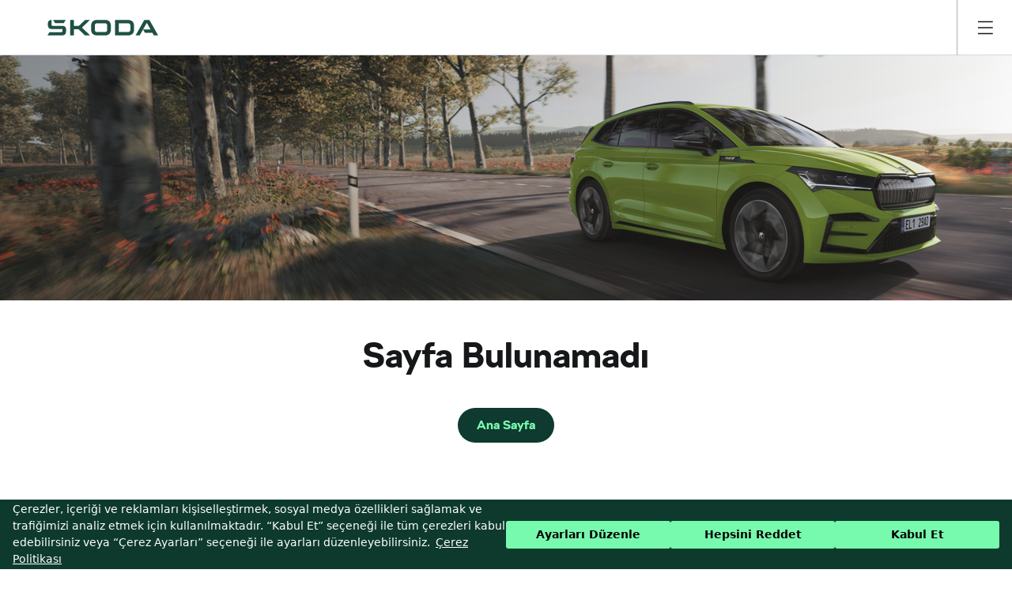

--- FILE ---
content_type: text/html; charset=utf-8
request_url: https://www.skoda.com.tr/models/yeni-fabia/fabia-genel-bakis
body_size: 15336
content:
<!DOCTYPE html><html lang="tr"><head><meta charSet="UTF-8" data-next-head=""/><meta name="viewport" content="width=device-width" data-next-head=""/><link data-next-font="" rel="preconnect" href="/" crossorigin="anonymous"/><link rel="preload" href="/_next/static/chunks/32b074068d8491e1.css" as="style"/><script src="https://assets.cookieseal.com/cookie-seal.js" data-next-head=""></script><script data-next-head="">(function(w,d,s,l,i){w[l]=w[l]||[];w[l].push({'gtm.start':
                  new Date().getTime(),event:'gtm.js'});var f=d.getElementsByTagName(s)[0],
                  j=d.createElement(s),dl=l!='dataLayer'?'&l='+l:'';j.async=true;j.src=
                  'https://www.googletagmanager.com/gtm.js?id='+i+dl;f.parentNode.insertBefore(j,f);
                  })(window,document,'script','dataLayer','GTM-NDDCGTZ');</script><link rel="stylesheet" type="text/css" href="https://assets.cookieseal.com/cookie-seal.css"/><script id="show-banner" data-nscript="beforeInteractive">window.cookieSeal = new CookieSeal({
      tenantId: '5e748dda1ed49c001269bd6a',
      siteId: '36fd5d11-6230-4e2a-aa23-1a51572bdc42',
      lang: 'tr', // or 'en' for English
      showLogo: false,
      onChangePreference: function (category, allowed) {
      if (category === 'MarketingCookies' && allowed) {
                // Here is where we load the Insider script dynamically.
                const s = document.createElement("script");
                s.src = "https://skodatr.api.useinsider.com/ins.js?id=10011076";
                s.async = true;
                document.head.appendChild(s);
                
                if (window.Insider) {
                  window.Insider.eventManager.dispatch("init-manager:re-initialize");
                }

          
            !function(f,b,e,v,n,t,s)
            {if(f.fbq)return;n=f.fbq=function(){n.callMethod?
            n.callMethod.apply(n,arguments):n.queue.push(arguments)};
            if(!f._fbq)f._fbq=n;n.push=n;n.loaded=!0;n.version='2.0';
            n.queue=[];t=b.createElement(e);t.async=!0;
            t.src=v;s=b.getElementsByTagName(e)[0];
            s.parentNode.insertBefore(t,s)}(window, document,'script',
            'https://connect.facebook.net/en_US/fbevents.js');
            fbq('init', '1768381566715420');
            fbq('track', 'PageView');


            !function (w, d, t) { w.TiktokAnalyticsObject=t;var ttq=w[t]=w[t]||[];ttq.methods=["page","track","identify","instances","debug","on","off","once","ready","alias","group","enableCookie","disableCookie"],ttq.setAndDefer=function(t,e){t[e]=function(){t.push([e].concat(Array.prototype.slice.call(arguments,0)))}};for(var i=0;i<ttq.methods.length;i++)ttq.setAndDefer(ttq,ttq.methods[i]);ttq.instance=function(t){for(var e=ttq._i[t]||[],n=0;n<ttq.methods.length;n++)ttq.setAndDefer(e,ttq.methods[n]);return e},ttq.load=function(e,n){var i="https://analytics.tiktok.com/i18n/pixel/events.js";ttq._i=ttq._i||{},ttq._i[e]=[],ttq._i[e]._u=i,ttq._t=ttq._t||{},ttq._t[e]=+new Date,ttq._o=ttq._o||{},ttq._o[e]=n||{};n=document.createElement("script");n.type="text/javascript",n.async=!0,n.src=i+"?sdkid="+e+"&lib="+t;e=document.getElementsByTagName("script")[0];e.parentNode.insertBefore(n,e)}; ttq.load('CDID1QRC77UEAU3QI2DG'); ttq.page();}(window, document, 'ttq');
            
        }
        if (category === 'PerformanceCookies' && allowed) {
          /// Initialize performance analytics scripts under this comment line
        }
        if (category === 'FunctionalCookies' && allowed) {
          // Initialize functional analytics scripts under this comment line
        }
      },
    })
  </script><script data-nscript="beforeInteractive">window.dataLayer = window.dataLayer || []; function gtag() { dataLayer.push(arguments); } gtag('js', new Date()); gtag('config', 'AW-1034935676');</script><link rel="stylesheet" href="/_next/static/chunks/32b074068d8491e1.css" data-n-g=""/><noscript data-n-css=""></noscript><script src="https://www.googletagmanager.com/gtag/js?id=AW-1034935676" async="" defer="" data-nscript="beforeInteractive"></script><script src="/_next/static/chunks/221bb2c375c67bc7.js" defer=""></script><script src="/_next/static/chunks/7261ca099eb44d64.js" defer=""></script><script src="/_next/static/chunks/8ef416d2afa701cf.js" defer=""></script><script src="/_next/static/chunks/66c5706b8a4b3d84.js" defer=""></script><script src="/_next/static/chunks/198e45b8e909cea7.js" defer=""></script><script src="/_next/static/chunks/turbopack-4fba42eb9782f0d4.js" defer=""></script><script src="/_next/static/chunks/146c798410944d04.js" defer=""></script><script src="/_next/static/chunks/3217aaac0dee4fdb.js" defer=""></script><script src="/_next/static/chunks/2bb472cdf3767926.js" defer=""></script><script src="/_next/static/chunks/turbopack-9aa48c01935d0f0f.js" defer=""></script><script src="/_next/static/vZMbunJTIP43xbP9kKalr/_buildManifest.js" defer=""></script><script src="/_next/static/vZMbunJTIP43xbP9kKalr/_ssgManifest.js" defer=""></script><style data-styled="" data-styled-version="6.1.19">html{line-height:1.15;-webkit-text-size-adjust:100%;}/*!sc*/
body{margin:0;}/*!sc*/
main{display:block;}/*!sc*/
h1{font-size:2em;margin:0.67em 0;}/*!sc*/
hr{box-sizing:content-box;height:0;overflow:visible;}/*!sc*/
pre{font-family:monospace,monospace;font-size:1em;}/*!sc*/
a{background-color:transparent;}/*!sc*/
abbr[title]{border-bottom:none;text-decoration:underline;text-decoration:underline dotted;}/*!sc*/
b,strong{font-weight:bolder;}/*!sc*/
code,kbd,samp{font-family:monospace,monospace;font-size:1em;}/*!sc*/
small{font-size:80%;}/*!sc*/
sub,sup{font-size:75%;line-height:0;position:relative;vertical-align:baseline;}/*!sc*/
sub{bottom:-0.25em;}/*!sc*/
sup{top:-0.5em;}/*!sc*/
img{border-style:none;}/*!sc*/
button,input,optgroup,select,textarea{font-family:inherit;font-size:100%;line-height:1.15;margin:0;}/*!sc*/
button,input{overflow:visible;}/*!sc*/
button,select{text-transform:none;}/*!sc*/
button,[type="button"],[type="reset"],[type="submit"]{-webkit-appearance:button;}/*!sc*/
button::-moz-focus-inner,[type="button"]::-moz-focus-inner,[type="reset"]::-moz-focus-inner,[type="submit"]::-moz-focus-inner{border-style:none;padding:0;}/*!sc*/
button:-moz-focusring,[type="button"]:-moz-focusring,[type="reset"]:-moz-focusring,[type="submit"]:-moz-focusring{outline:1px dotted ButtonText;}/*!sc*/
fieldset{padding:0.35em 0.75em 0.625em;}/*!sc*/
legend{box-sizing:border-box;color:inherit;display:table;max-width:100%;padding:0;white-space:normal;}/*!sc*/
progress{vertical-align:baseline;}/*!sc*/
textarea{overflow:auto;}/*!sc*/
[type="checkbox"],[type="radio"]{box-sizing:border-box;padding:0;}/*!sc*/
[type="number"]::-webkit-inner-spin-button,[type="number"]::-webkit-outer-spin-button{height:auto;}/*!sc*/
[type="search"]{-webkit-appearance:textfield;outline-offset:-2px;}/*!sc*/
[type="search"]::-webkit-search-decoration{-webkit-appearance:none;}/*!sc*/
::-webkit-file-upload-button{-webkit-appearance:button;font:inherit;}/*!sc*/
details{display:block;}/*!sc*/
summary{display:list-item;}/*!sc*/
template{display:none;}/*!sc*/
[hidden]{display:none;}/*!sc*/
a{text-decoration:none;color:unset;}/*!sc*/
html{font-size:16px;box-sizing:border-box;-ms-text-size-adjust:100%;-webkit-text-size-adjust:100%;-moz-osx-font-smoothing:grayscale;-webkit-font-smoothing:antialiased;scroll-behavior:smooth;}/*!sc*/
*,*::before,*::after{box-sizing:inherit;margin:0;padding:0;}/*!sc*/
body{margin:0;font-size:16px;font-family:"Skoda Next Regular";padding:0!important;}/*!sc*/
@media (max-width:800px){html,body{overflow-x:hidden;}}/*!sc*/
data-styled.g2[id="sc-global-fbzoPd1"]{content:"sc-global-fbzoPd1,"}/*!sc*/
.jyA-dnY{opacity:0;pointer-events:none;transition:opacity 200ms linear;z-index:99999999;}/*!sc*/
data-styled.g3[id="Loadingstyle__Container-sc-1c1pl9q-0"]{content:"jyA-dnY,"}/*!sc*/
.cONxAf{background:#419468;position:fixed;left:0;top:0;margin-left:-100%;width:100%;height:2px;transition:margin-left 200ms linear;z-index:99999999;}/*!sc*/
data-styled.g4[id="Loadingstyle__Bar-sc-1c1pl9q-1"]{content:"cONxAf,"}/*!sc*/
.jTNqfX{font-size:16px;cursor:pointer;pointer-events:none;user-select:none;overflow:hidden;white-space:nowrap;text-overflow:ellipsis;font-family:"Skoda Next Bold",sans-serif;}/*!sc*/
data-styled.g10[id="Buttonstyle__ButtonLabel-sc-1kmrju2-0"]{content:"jTNqfX,"}/*!sc*/
.havpGx{border:none;cursor:pointer;transition:all 0.3s ease;letter-spacing:0;display:flex;justify-content:center;align-items:center;padding:10px 24px;height:44px;border-radius:22px;border-radius:22px;background-color:#0E3A2F;color:#78FAAE;}/*!sc*/
.havpGx:hover{background-color:#161718;color:#78faae;}/*!sc*/
.havpGx:focus{outline:2px solid #161718;outline-offset:3px;}/*!sc*/
.havpGx:active{outline:unset;background-color:#161718;}/*!sc*/
.havpGx:active .Buttonstyle__ButtonLabel-sc-1kmrju2-0{color:#78faae;}/*!sc*/
.hrOwzC{border:none;cursor:pointer;transition:all 0.3s ease;letter-spacing:0;display:flex;justify-content:center;align-items:center;padding:10px 24px;height:44px;border-radius:22px;border-radius:22px;background-color:transparent;border:0;color:#161718;padding:0;display:flex;border-radius:4px;height:unset;}/*!sc*/
.hrOwzC svg{transition:margin-left 0.3s ease;margin-left:8px;}/*!sc*/
.hrOwzC:hover{background-color:transparent;}/*!sc*/
.hrOwzC:hover svg{margin-left:24px;}/*!sc*/
.hrOwzC:disabled{background-color:transparent!important;color:#c4c6c7;}/*!sc*/
.hrOwzC:disabled *{cursor:not-allowed;}/*!sc*/
.hrOwzC:disabled svg{margin-left:8px;}/*!sc*/
.hrOwzC:disabled svg g path:nth-child(2){fill:#c4c6c7;}/*!sc*/
.hrOwzC:focus{background-color:unset;border:2px solid #161718 border-radius:4px;}/*!sc*/
.hrOwzC:focus padding:10px svg{margin-left:8px;}/*!sc*/
.hrOwzC:active{background-color:transparent;border:none;}/*!sc*/
data-styled.g11[id="Buttonstyle__ButtonBase-sc-1kmrju2-1"]{content:"havpGx,hrOwzC,"}/*!sc*/
.eoUpdW{cursor:pointer;font-size:16px;font-family:"Skoda Next Regular",sans-serif;}/*!sc*/
data-styled.g13[id="Buttonstyle__ButtonText-sc-1kmrju2-3"]{content:"eoUpdW,"}/*!sc*/
.fZAOsQ{display:flex;align-items:center;}/*!sc*/
data-styled.g14[id="Buttonstyle__IconWrapper-sc-1kmrju2-4"]{content:"fZAOsQ,"}/*!sc*/
.bTTYDt{height:100%;width:100%;}/*!sc*/
data-styled.g35[id="DefaultLayoutstyle__DefaultLayoutBase-sc-y42r71-0"]{content:"bTTYDt,"}/*!sc*/
.dBvsXA{min-height:500px;margin-top:60px;position:relative;background:#FFFFFF;padding-bottom:36px;}/*!sc*/
@media (max-width:1280px){.dBvsXA{margin-top:70px;padding-bottom:unset;}}/*!sc*/
data-styled.g36[id="DefaultLayoutstyle__Content-sc-y42r71-1"]{content:"dBvsXA,"}/*!sc*/
.kPBBDz{height:0px;}/*!sc*/
data-styled.g38[id="DefaultLayoutstyle__PreFooter-sc-y42r71-3"]{content:"kPBBDz,"}/*!sc*/
.ircMGA{margin-right:auto;margin-left:auto;max-width:100%;width:100%;box-sizing:border-box;}/*!sc*/
@media only screen and (min-width: 1rem){.ircMGA{padding-left:1rem;padding-right:1rem;}}/*!sc*/
@media only screen and (min-width: 48rem){.ircMGA{padding-left:1rem;padding-right:1rem;}}/*!sc*/
@media only screen and (min-width: 64rem){.ircMGA{padding-left:1.5rem;padding-right:1.5rem;}}/*!sc*/
@media only screen and (min-width: 90rem){.ircMGA{padding-left:2rem;padding-right:2rem;}}/*!sc*/
@media only screen and (min-width: 120rem){.ircMGA{padding-left:2rem;padding-right:2rem;}}/*!sc*/
@media only screen and (min-width: 1rem){.ircMGA{width:100%;}}/*!sc*/
@media only screen and (min-width: 48rem){.ircMGA{width:100%;}}/*!sc*/
@media only screen and (min-width: 64rem){.ircMGA{width:100%;}}/*!sc*/
@media only screen and (min-width: 90rem){.ircMGA{max-width:72rem;}}/*!sc*/
@media only screen and (min-width: 120rem){.ircMGA{max-width:72rem;}}/*!sc*/
data-styled.g52[id="sc-bRKDuR"]{content:"ircMGA,"}/*!sc*/
.fEdnHo{box-sizing:border-box;display:flex;flex:1 1 auto;flex-wrap:wrap;}/*!sc*/
@media only screen and (min-width: 1rem){.fEdnHo{margin-left:-0.5rem;margin-right:-0.5rem;}}/*!sc*/
@media only screen and (min-width: 48rem){.fEdnHo{margin-left:-0.5rem;margin-right:-0.5rem;}}/*!sc*/
@media only screen and (min-width: 64rem){.fEdnHo{margin-left:-0.75rem;margin-right:-0.75rem;}}/*!sc*/
@media only screen and (min-width: 90rem){.fEdnHo{margin-left:-1rem;margin-right:-1rem;}}/*!sc*/
@media only screen and (min-width: 120rem){.fEdnHo{margin-left:-1rem;margin-right:-1rem;}}/*!sc*/
data-styled.g53[id="sc-hvigdm"]{content:"fEdnHo,"}/*!sc*/
.bxzmIQ{box-sizing:border-box;flex:1 0 auto;max-width:100%;display:flex;flex-direction:column;}/*!sc*/
@media only screen and (min-width: 1rem){.bxzmIQ{padding-right:0.5rem;padding-left:0.5rem;}}/*!sc*/
@media only screen and (min-width: 48rem){.bxzmIQ{padding-right:0.5rem;padding-left:0.5rem;}}/*!sc*/
@media only screen and (min-width: 64rem){.bxzmIQ{padding-right:0.75rem;padding-left:0.75rem;}}/*!sc*/
@media only screen and (min-width: 90rem){.bxzmIQ{padding-right:1rem;padding-left:1rem;}}/*!sc*/
@media only screen and (min-width: 120rem){.bxzmIQ{padding-right:1rem;padding-left:1rem;}}/*!sc*/
@media only screen and (min-width: 1rem){.bxzmIQ{flex:1 1 100%;max-width:100%;}}/*!sc*/
@media only screen and (min-width: 48rem){.bxzmIQ{flex:1 1 25%;max-width:25%;}}/*!sc*/
@media only screen and (min-width: 64rem){.bxzmIQ{flex:1 1 16.666666666666664%;max-width:16.666666666666664%;}}/*!sc*/
@media only screen and (min-width: 90rem){.bxzmIQ{flex:1 1 16.666666666666664%;max-width:16.666666666666664%;}}/*!sc*/
@media only screen and (min-width: 120rem){.bxzmIQ{flex:1 1 16.666666666666664%;max-width:16.666666666666664%;}}/*!sc*/
data-styled.g54[id="sc-fhHczv"]{content:"bxzmIQ,"}/*!sc*/
.bdumXN{height:100%;width:100%;}/*!sc*/
data-styled.g56[id="Footerstyle__FooterBase-sc-1q9bs8w-0"]{content:"bdumXN,"}/*!sc*/
.GecDd{height:100%;width:100%;background-color:#161718;}/*!sc*/
data-styled.g57[id="Footerstyle__FooterContentBase-sc-1q9bs8w-1"]{content:"GecDd,"}/*!sc*/
.dwFIut{max-width:1280px;padding:80px 0 52px;}/*!sc*/
@media (max-width:1280px){.dwFIut{padding:60px 24px 30px;}}/*!sc*/
.dwFIut .Collapsestyle__CollapseBase-sc-1ux98ly-0{background-color:transparent;padding:0;border-bottom:0;min-height:fit-content;}/*!sc*/
.dwFIut .Collapsestyle__IconWrapper-sc-1ux98ly-2{margin-top:0;}/*!sc*/
.dwFIut .Collapsestyle__Title-sc-1ux98ly-3{font-size:14px;line-height:20px;font-family:"Skoda Next Bold",sans-serif;color:#FFF;}/*!sc*/
data-styled.g58[id="Footerstyle__FooterContentWrapper-sc-1q9bs8w-2"]{content:"dwFIut,"}/*!sc*/
.dUONHG{display:flex;align-items:flex-end;justify-content:space-between;}/*!sc*/
@media (max-width:720px){.dUONHG{flex-direction:column;align-items:flex-start;justify-content:space-between;gap:unset;}}/*!sc*/
data-styled.g59[id="Footerstyle__Top-sc-1q9bs8w-3"]{content:"dUONHG,"}/*!sc*/
.iNsRpq{display:flex;gap:70px;}/*!sc*/
@media (max-width:720px){.iNsRpq{flex-direction:column;gap:unset;}}/*!sc*/
data-styled.g60[id="Footerstyle__Contacts-sc-1q9bs8w-4"]{content:"iNsRpq,"}/*!sc*/
.FSsqQ{display:flex;flex-direction:column;gap:10px;}/*!sc*/
.FSsqQ svg{width:48px;height:48px;}/*!sc*/
@media (max-width:720px){.FSsqQ{flex-direction:row;gap:5px;align-items:center;margin-bottom:30px;}.FSsqQ svg{width:24px;height:24px;}}/*!sc*/
data-styled.g62[id="Footerstyle__ContactInfoBox-sc-1q9bs8w-6"]{content:"FSsqQ,"}/*!sc*/
.csueHM{font-size:18px;color:#fff;}/*!sc*/
@media (max-width:720px){.csueHM{font-size:14px;line-height:20px;font-family:'Skoda Next Light',sans-serif;}}/*!sc*/
data-styled.g64[id="Footerstyle__ContactText-sc-1q9bs8w-8"]{content:"csueHM,"}/*!sc*/
.bhEdsZ{display:flex;align-items:center;gap:20px;}/*!sc*/
.bhEdsZ svg{opacity:30%;transition:all ease 300ms;}/*!sc*/
.bhEdsZ svg :hover{opacity:70%;}/*!sc*/
data-styled.g65[id="Footerstyle__SocialMediaIconWrapper-sc-1q9bs8w-9"]{content:"bhEdsZ,"}/*!sc*/
.eFnYKI{width:100%;border-top:1px solid #60666C;border-bottom:1px solid #60666C;margin:32px 0px;padding:16px 0;}/*!sc*/
@media (max-width:720px){.eFnYKI{padding:30px 0;}}/*!sc*/
data-styled.g66[id="Footerstyle__SubMenu-sc-1q9bs8w-10"]{content:"eFnYKI,"}/*!sc*/
.lgztMS{display:flex;align-items:center;gap:30px;}/*!sc*/
@media (max-width:720px){.lgztMS{flex-direction:column;align-items:flex-start;}}/*!sc*/
data-styled.g67[id="Footerstyle__SubMenuWrapper-sc-1q9bs8w-11"]{content:"lgztMS,"}/*!sc*/
.jevthE{font-size:14px;color:#fff;text-decoration:none;font-family:'Skoda Next Light',sans-serif;}/*!sc*/
.jevthE:first-child{font-family:"Skoda Next Bold",sans-serif;user-select:none;}/*!sc*/
@media (max-width:720px){.jevthE:not(:first-child){margin-top:-5px;}}/*!sc*/
data-styled.g68[id="Footerstyle__SubMenuItem-sc-1q9bs8w-12"]{content:"jevthE,"}/*!sc*/
.evljeH{margin-top:30px;}/*!sc*/
@media (max-width:720px){.evljeH{margin-top:0px;}}/*!sc*/
data-styled.g69[id="Footerstyle__Content-sc-1q9bs8w-13"]{content:"evljeH,"}/*!sc*/
.eAExjE{display:flex;flex-direction:column;gap:20px;}/*!sc*/
.eAExjE :nth-last-child(2){min-width:270px;}/*!sc*/
@media (max-width:1200px){.eAExjE{margin-top:30px;}}/*!sc*/
data-styled.g70[id="Footerstyle__FooterCol-sc-1q9bs8w-14"]{content:"eAExjE,"}/*!sc*/
.lfpOY{color:#fff;font-size:12px;font-family:"Skoda Next Bold",sans-serif;letter-spacing:1px;}/*!sc*/
data-styled.g71[id="Footerstyle__ColTitle-sc-1q9bs8w-15"]{content:"lfpOY,"}/*!sc*/
.efTfJN{display:flex;flex-direction:column;}/*!sc*/
.efTfJN a{color:#fff;opacity:0.65;line-height:26px;font-size:14px;cursor:pointer;text-decoration:none;font-family:'Skoda Next Light',sans-serif;}/*!sc*/
data-styled.g72[id="Footerstyle__ColContent-sc-1q9bs8w-16"]{content:"efTfJN,"}/*!sc*/
.gAmAGh{background-color:#000000;padding:24px;}/*!sc*/
@media (max-width:720px){.gAmAGh{padding:30px 24px;}}/*!sc*/
data-styled.g73[id="Footerstyle__Bottom-sc-1q9bs8w-17"]{content:"gAmAGh,"}/*!sc*/
.eFDfIv{color:#fff;font-size:14px;text-align:center;}/*!sc*/
@media (max-width:720px){.eFDfIv{width:100%;text-align:center;margin-top:50px;}}/*!sc*/
data-styled.g74[id="Footerstyle__BottomLeft-sc-1q9bs8w-18"]{content:"eFDfIv,"}/*!sc*/
.dOwoaF{display:flex;align-items:center;gap:20px;}/*!sc*/
.dOwoaF a{cursor:pointer;color:#fff;font-size:14px;line-height:26px;text-decoration:none;}/*!sc*/
@media (max-width:720px){.dOwoaF{flex-direction:column;align-items:flex-start;gap:25px;}}/*!sc*/
data-styled.g75[id="Footerstyle__BottomRight-sc-1q9bs8w-19"]{content:"dOwoaF,"}/*!sc*/
.greVIH{display:flex;align-items:center;justify-content:space-between;color:#fff;max-width:1280px;padding-left:0;padding-right:0;font-family:'Skoda Next Light',sans-serif;}/*!sc*/
@media (max-width:720px){.greVIH{flex-direction:column-reverse;justify-content:flex-start;align-items:flex-start;}}/*!sc*/
data-styled.g76[id="Footerstyle__BottomContent-sc-1q9bs8w-20"]{content:"greVIH,"}/*!sc*/
.iAvdIR{height:60px;width:100%;background-color:#fff;position:fixed;z-index:99999;top:0;}/*!sc*/
@media (max-width:1280px){.iAvdIR{height:70px;}}/*!sc*/
data-styled.g77[id="Headerstyle__HeaderBase-sc-10kznyi-0"]{content:"iAvdIR,"}/*!sc*/
.ehSLtD{display:flex;align-items:center;padding:0 30px 0 60px;border-bottom:1px solid #D4D9DD;height:100%;}/*!sc*/
@media (max-width:720px){.ehSLtD{padding:25px 16px;}}/*!sc*/
data-styled.g78[id="Headerstyle__TopMenu-sc-10kznyi-1"]{content:"ehSLtD,"}/*!sc*/
.kBIWHW{width:140px;height:20px;margin-right:40px;cursor:pointer;display:flex;align-items:center;}/*!sc*/
.kBIWHW svg{width:140px;height:20px;}/*!sc*/
data-styled.g81[id="Headerstyle__Logo-sc-10kznyi-4"]{content:"kBIWHW,"}/*!sc*/
.iCQstZ{height:100%;display:flex;list-style:none;}/*!sc*/
@media (max-width:1280px){.iCQstZ{display:none;}}/*!sc*/
data-styled.g82[id="Headerstyle__NavLinks-sc-10kznyi-5"]{content:"iCQstZ,"}/*!sc*/
.fmLUvP{color:#161718;display:flex;align-items:center;margin-right:40px;cursor:pointer;font-size:16px;line-height:20px;position:relative;}/*!sc*/
@media (min-width:1280px) and (max-width:1200px){.fmLUvP{font-size:9px;}}/*!sc*/
.fmLUvP a{display:flex;height:100%;align-items:center;}/*!sc*/
.fmLUvP:hover{border-bottom:3px solid #419468;margin-top:3px;}/*!sc*/
data-styled.g83[id="Headerstyle__NavLink-sc-10kznyi-6"]{content:"fmLUvP,"}/*!sc*/
.jEmLbb{display:flex;align-items:center;justify-content:center;position:absolute;right:0;height:70px;width:70px;border-left:1px solid #ADB1B4;cursor:pointer;}/*!sc*/
@media (min-width:calc(1280px + 1px)){.jEmLbb{display:none;}}/*!sc*/
data-styled.g85[id="Headerstyle__MobileMenu-sc-10kznyi-8"]{content:"jEmLbb,"}/*!sc*/
.efUaca{width:100%;height:100%;display:flex;align-items:center;}/*!sc*/
data-styled.g89[id="HeaderSelectBoxstyle__HeaderSelectBoxBase-sc-1czfk3b-0"]{content:"efUaca,"}/*!sc*/
.dsMctx{position:relative;display:flex;align-items:center;justify-content:center;flex-direction:column;background-color:#FFF;width:420px;height:309px;border-radius:8px;border:2px solid #d8d8d8;transition:all ease 300ms;}/*!sc*/
@media (max-width:720px){.dsMctx{width:auto;height:111px;flex-direction:row;align-items:center;justify-content:left;}}/*!sc*/
.dsMctx:hover{border:2px solid #161718;}/*!sc*/
data-styled.g90[id="SupportCardstyle__SupportCardBase-sc-10jvluu-0"]{content:"dsMctx,"}/*!sc*/
.fUvhuY svg{width:120px;height:120px;}/*!sc*/
@media (max-width:720px){.fUvhuY svg{width:80px;height:80px;margin-left:20px;}}/*!sc*/
data-styled.g91[id="SupportCardstyle__SvgArea-sc-10jvluu-1"]{content:"fUvhuY,"}/*!sc*/
.dHCXKD{display:inline-block;line-height:normal;justify-content:center;margin-top:30px;}/*!sc*/
@media (max-width:720px){.dHCXKD{justify-content:left;margin-left:20px;margin-top:0;}}/*!sc*/
data-styled.g92[id="SupportCardstyle__TextWrapper-sc-10jvluu-2"]{content:"dHCXKD,"}/*!sc*/
.RAMOB{text-align:center;font-family:'Skoda Next Light',sans-serif;color:#161718;line-height:20px;font-size:14px;margin-bottom:10px;}/*!sc*/
@media (max-width:720px){.RAMOB{text-align:left;}}/*!sc*/
data-styled.g93[id="SupportCardstyle__Text-sc-10jvluu-3"]{content:"RAMOB,"}/*!sc*/
.jYqxkC{display:flex;align-items:center;justify-content:center;margin-top:2px;}/*!sc*/
.jYqxkC .Buttonstyle__ButtonText-sc-1kmrju2-3{margin-right:4px;text-align:left;font-family:"Skoda Next Regular",sans-serif;font-size:16px;line-height:20px;letter-spacing:0;}/*!sc*/
.jYqxkC svg{margin-left:4px;}/*!sc*/
@media (max-width:720px){.jYqxkC{justify-content:left;}}/*!sc*/
data-styled.g94[id="SupportCardstyle__LinkWrapper-sc-10jvluu-4"]{content:"jYqxkC,"}/*!sc*/
.imEDuY{position:relative;background-color:#ffffff;width:100%;max-width:1320px;margin:80px auto;}/*!sc*/
@media (max-width:1280px){.imEDuY{padding:0 32px;}}/*!sc*/
@media (max-width:720px){.imEDuY{width:auto;height:auto;margin:56px auto;}}/*!sc*/
data-styled.g95[id="SupportSectionstyle__SupportSectionBase-sc-1p0plfi-0"]{content:"imEDuY,"}/*!sc*/
.lfHwpm{font-family:"Skoda Next Bold",sans-serif;color:#161718;line-height:52px;text-align:center;font-size:44px;}/*!sc*/
@media (max-width:720px){.lfHwpm{line-height:36px;font-size:28px;}}/*!sc*/
data-styled.g96[id="SupportSectionstyle__SectionTitle-sc-1p0plfi-1"]{content:"lfHwpm,"}/*!sc*/
.gXwHQy{margin-top:32px;display:flex;gap:30px;}/*!sc*/
@media (max-width:720px){.gXwHQy{margin-top:24px;flex-direction:column;gap:10px;}}/*!sc*/
data-styled.g98[id="SupportSectionstyle__CardSection-sc-1p0plfi-3"]{content:"gXwHQy,"}/*!sc*/
@media screen and (max-width:720px){.iXyZwr .SupportSectionstyle__CardSection-sc-1p0plfi-3{margin-top:24px;}}/*!sc*/
data-styled.g125[id="sc-404style__Custom404Base-sc-1hsmws2-0"]{content:"iXyZwr,"}/*!sc*/
.hpEuHR{height:310px;width:100%;object-fit:cover;}/*!sc*/
@media screen and (max-width:720px){.hpEuHR{height:120px;}}/*!sc*/
data-styled.g126[id="sc-404style__BannerImage-sc-1hsmws2-1"]{content:"hpEuHR,"}/*!sc*/
.Bwikb{display:flex;flex-direction:column;align-items:center;margin:40px auto 152px;}/*!sc*/
@media screen and (max-width:720px){.Bwikb{margin:56px auto;width:352px;}}/*!sc*/
data-styled.g127[id="sc-404style__ErrorSection-sc-1hsmws2-2"]{content:"Bwikb,"}/*!sc*/
.lkpHyY{color:#161718;font-family:"Skoda Next Bold",sans-serif;font-size:44px;line-height:52px;text-align:center;}/*!sc*/
@media screen and (max-width:720px){.lkpHyY{font-size:24px;line-height:28px;}}/*!sc*/
data-styled.g128[id="sc-404style__SectionTitle-sc-1hsmws2-3"]{content:"lkpHyY,"}/*!sc*/
.ciLxwn{margin-top:40px;}/*!sc*/
@media screen and (max-width:720px){.ciLxwn{margin-top:32px;}}/*!sc*/
data-styled.g130[id="sc-404style__ButtonWrapper-sc-1hsmws2-5"]{content:"ciLxwn,"}/*!sc*/
</style></head><body><link rel="preload" as="image" href="https://images2.imgbox.com/29/d5/6S7htOYe_o.png"/><div id="__next"><noscript><iframe src="https://www.googletagmanager.com/ns.html?id=GTM-NDDCGTZ" height="0" width="0" style="display:none;visibility:hidden"></iframe></noscript><noscript><img height="1" width="1" style="display:none" src="https://www.facebook.com/tr?id=1768381566715420&ev=PageView&noscript=1"/></noscript><div class="Loadingstyle__Container-sc-1c1pl9q-0 jyA-dnY"><div class="Loadingstyle__Bar-sc-1c1pl9q-1 cONxAf"></div></div><div class="DefaultLayoutstyle__DefaultLayoutBase-sc-y42r71-0 bTTYDt"><nav class="Headerstyle__HeaderBase-sc-10kznyi-0 iAvdIR"><div class="Headerstyle__TopMenu-sc-10kznyi-1 ehSLtD"><a href="/"><div class="Headerstyle__Logo-sc-10kznyi-4 kBIWHW"><svg viewBox="0 0 1000 140" xmlns="http://www.w3.org/2000/svg"><path d="m0 140 18.526-29.64h107.448c6.087 0 10.057-3.97 10.057-10.058V83.1H43.667C16.144 83.1 3.97 70.926 3.97 43.932V32.287C3.97 12.174 15.88 0 34.67 0h2.116v43.403c0 6.087 3.97 10.056 10.057 10.056h89.452c20.378 0 32.552 12.174 32.552 32.023v15.35c0 26.2-12.968 39.168-39.697 39.168H0Zm643.879-30.17h83.1c13.762 0 22.496-8.469 22.496-21.701V51.87c0-13.232-8.734-21.7-22.496-21.7h-83.1v79.659ZM610.533 140V0h117.24c34.934 0 55.048 20.113 55.048 53.46v33.08c0 33.347-20.114 53.46-55.048 53.46h-117.24Zm-161.6-30.17h70.133c12.704 0 20.908-7.94 20.908-20.378V50.548c0-12.438-8.204-20.378-20.908-20.378h-70.132c-12.704 0-20.908 7.94-20.908 20.378v38.904c0 12.438 8.205 20.378 20.908 20.378ZM519.86 140h-71.72c-33.876 0-53.46-19.584-53.46-52.136V52.136C394.68 19.584 414.264 0 448.14 0h71.72c33.876 0 53.46 19.584 53.46 52.136v35.728c0 32.552-19.584 52.136-53.46 52.136Zm276.623 0L875.085 0h46.314L1000 140h-38.11l-13.497-24.083h-66.957L863.44 87.335 833.8 140h-37.317Zm67.751-54.253h67.221L897.845 26.2l-33.611 59.547ZM69.604 29.11 50.547 0h115.124l-18.526 29.111H69.603ZM205.54 140V0h33.346v54.518h44.197L340.514 0h44.196l-73.044 69.603L386.033 140H339.19l-57.43-55.312h-42.873V140h-33.346Z" fill="#1F5044" fill-rule="nonzero"></path></svg></div></a><ul class="Headerstyle__NavLinks-sc-10kznyi-5 iCQstZ"><li class="Headerstyle__NavLink-sc-10kznyi-6 fmLUvP"><span>Modeller</span></li><li class="Headerstyle__NavLink-sc-10kznyi-6 fmLUvP"><a href="/fiyat-listesi">Fiyat Listesi</a></li><li class="Headerstyle__NavLink-sc-10kznyi-6 fmLUvP"><a href="/satis-iletisim-formu">Satış İletişim Formu</a></li><li class="Headerstyle__NavLink-sc-10kznyi-6 fmLUvP"><a href="/yetkili-satici-ve-servisler">Yetkili Satıcı ve Servisler</a></li><li class="Headerstyle__NavLink-sc-10kznyi-6 fmLUvP"><a href="/e-mobilite">e-Mobilite</a></li><li class="Headerstyle__NavLink-sc-10kznyi-6 fmLUvP"><div class="HeaderSelectBoxstyle__HeaderSelectBoxBase-sc-1czfk3b-0 efUaca"><style data-emotion="css 10klw3m">.css-10klw3m{height:100%;}</style><div class="css-10klw3m"><style data-emotion="css 7pg0cj-a11yText">.css-7pg0cj-a11yText{z-index:9999;border:0;clip:rect(1px, 1px, 1px, 1px);height:1px;width:1px;position:absolute;overflow:hidden;padding:0;white-space:nowrap;}</style><span id="react-select-header-select-box-live-region" class="css-7pg0cj-a11yText"></span><span aria-live="polite" aria-atomic="false" aria-relevant="additions text" role="log" class="css-7pg0cj-a11yText"></span><div class="css-10klw3m"><style data-emotion="css 9so8qz">.css-9so8qz{-webkit-align-items:center;-webkit-box-align:center;-ms-flex-align:center;align-items:center;display:-webkit-box;display:-webkit-flex;display:-ms-flexbox;display:flex;-webkit-flex:1;-ms-flex:1;flex:1;-webkit-box-flex-wrap:wrap;-webkit-flex-wrap:wrap;-ms-flex-wrap:wrap;flex-wrap:wrap;-webkit-overflow-scrolling:touch;position:relative;overflow:hidden;padding:0;box-sizing:border-box;height:100%;}</style><div class="css-9so8qz"><style data-emotion="css 1ola66j">.css-1ola66j{color:#161718;}</style><div class="css-1ola66j" id="react-select-header-select-box-placeholder">Kampanyalar</div><style data-emotion="css 1hac4vs-dummyInput">.css-1hac4vs-dummyInput{background:0;border:0;caret-color:transparent;font-size:inherit;grid-area:1/1/2/3;outline:0;padding:0;width:1px;color:transparent;left:-100px;opacity:0;position:relative;-webkit-transform:scale(.01);-moz-transform:scale(.01);-ms-transform:scale(.01);transform:scale(.01);}</style><input id="react-select-header-select-box-input" tabindex="0" inputMode="none" aria-autocomplete="list" aria-expanded="false" aria-haspopup="true" role="combobox" aria-activedescendant="" aria-readonly="true" aria-describedby="react-select-header-select-box-placeholder" class="css-1hac4vs-dummyInput" value=""/></div><style data-emotion="css 1wy0on6">.css-1wy0on6{-webkit-align-items:center;-webkit-box-align:center;-ms-flex-align:center;align-items:center;-webkit-align-self:stretch;-ms-flex-item-align:stretch;align-self:stretch;display:-webkit-box;display:-webkit-flex;display:-ms-flexbox;display:flex;-webkit-flex-shrink:0;-ms-flex-negative:0;flex-shrink:0;box-sizing:border-box;}</style><div class="css-1wy0on6"><style data-emotion="css 1u9des2-indicatorSeparator">.css-1u9des2-indicatorSeparator{-webkit-align-self:stretch;-ms-flex-item-align:stretch;align-self:stretch;width:1px;background-color:hsl(0, 0%, 80%);margin-bottom:8px;margin-top:8px;box-sizing:border-box;}</style><span class="css-1u9des2-indicatorSeparator"></span><style data-emotion="css 1hyfx7x">.css-1hyfx7x{display:none;}</style><div class="css-1hyfx7x" aria-hidden="true"><style data-emotion="css 8mmkcg">.css-8mmkcg{display:inline-block;fill:currentColor;line-height:1;stroke:currentColor;stroke-width:0;}</style><svg height="20" width="20" viewBox="0 0 20 20" aria-hidden="true" focusable="false" class="css-8mmkcg"><path d="M4.516 7.548c0.436-0.446 1.043-0.481 1.576 0l3.908 3.747 3.908-3.747c0.533-0.481 1.141-0.446 1.574 0 0.436 0.445 0.408 1.197 0 1.615-0.406 0.418-4.695 4.502-4.695 4.502-0.217 0.223-0.502 0.335-0.787 0.335s-0.57-0.112-0.789-0.335c0 0-4.287-4.084-4.695-4.502s-0.436-1.17 0-1.615z"></path></svg></div></div></div></div></div></li><li class="Headerstyle__NavLink-sc-10kznyi-6 fmLUvP"><span>Škoda Servis</span></li><li class="Headerstyle__NavLink-sc-10kznyi-6 fmLUvP"><span>Kurumsal</span></li></ul><div class="Headerstyle__MobileMenu-sc-10kznyi-8 jEmLbb"><svg viewBox="0 0 32 32" xmlns="http://www.w3.org/2000/svg" width="24" height="24"><g fill="none" fill-rule="evenodd"><path d="M0 0h32v32H0z"></path><g fill="#161718"><path d="M4 5h25v2H4zM4 15h25v2H4zM4 25h25v2H4z"></path></g></g></svg></div></div></nav><div class="DefaultLayoutstyle__Content-sc-y42r71-1 dBvsXA"><div class="sc-404style__Custom404Base-sc-1hsmws2-0 iXyZwr"><img src="https://images2.imgbox.com/29/d5/6S7htOYe_o.png" class="sc-404style__BannerImage-sc-1hsmws2-1 hpEuHR"/><div class="sc-404style__ErrorSection-sc-1hsmws2-2 Bwikb"><div class="sc-404style__SectionTitle-sc-1hsmws2-3 lkpHyY">Sayfa Bulunamadı</div><div class="sc-404style__ButtonWrapper-sc-1hsmws2-5 ciLxwn"><a href="/"><button class="Buttonstyle__ButtonBase-sc-1kmrju2-1 havpGx"><label font-size="16" class="Buttonstyle__ButtonLabel-sc-1kmrju2-0 jTNqfX">Ana Sayfa</label></button></a></div></div><section class="SupportSectionstyle__SupportSectionBase-sc-1p0plfi-0 imEDuY"><div class="SupportSectionstyle__SectionTitle-sc-1p0plfi-1 lfHwpm">Nasıl Yardımcı Olabiliriz?</div><div class="SupportSectionstyle__CardSection-sc-1p0plfi-3 gXwHQy"><div class="SupportCardstyle__SupportCardBase-sc-10jvluu-0 dsMctx"><div class="SupportCardstyle__SvgArea-sc-10jvluu-1 fUvhuY"><svg viewBox="0 0 260 260" xmlns="http://www.w3.org/2000/svg" xmlns:xlink="http://www.w3.org/1999/xlink"><defs><path d="M0 70.617C0 31.617 31.618 0 70.617 0c39 0 70.618 31.618 70.618 70.617 0 39-31.618 70.618-70.618 70.618S0 109.617 0 70.617Z" id="ServiceAppointment_svg__a"></path><path d="M182.844.483a41.239 41.239 0 0 0-6.3-.483c-22.5 0-40.742 18.241-40.742 40.74 0 4.556.75 8.942 2.133 13.04L53.78 137.935a40.732 40.732 0 0 0-13.04-2.133C18.242 135.802 0 154.043 0 176.543c0 2.108.16 4.177.47 6.201v.005l.016.095.136.878 7.526 7.526 14.143-14.143c4.94-4.94 12.947-4.94 17.888 0 4.94 4.94 4.94 12.948 0 17.888l-14.143 14.143 7.526 7.526.878.138c2.056.318 4.16.484 6.3.484 22.5 0 40.741-18.241 40.741-40.74 0-4.556-.75-8.942-2.132-13.04l84.154-84.155a40.732 40.732 0 0 0 13.04 2.132c22.5 0 40.741-18.24 40.741-40.74 0-2.14-.166-4.245-.484-6.301l-.138-.878-7.526-7.526-14.143 14.143c-4.94 4.94-12.947 4.94-17.888 0-4.94-4.941-4.94-12.948 0-17.888l14.143-14.143-7.526-7.526-.878-.139Z" id="ServiceAppointment_svg__c"></path></defs><g fill="none" fill-rule="evenodd"><path d="M0 0h260v260H0z"></path><path fill="#E6E6E6" fill-rule="nonzero" d="m174.099 108.332-53.403 40.754H22v-89.63h152.099z"></path><path d="m75.191 116.1 5.372-5.372c7.331-6.994 11.19-11.413 11.19-17.234 0-6.266-4.139-12.309-13.428-12.309-4.755 0-9.848 2.46-12.868 7.105l4.699 2.855c2.126-2.909 4.87-4.587 7.947-4.587 5.37 0 7.607 3.58 7.607 7.162 0 4.082-3.357 8.278-8.952 13.873l-10.519 10.52v3.134h27.753V116.1h-18.8ZM128.662 107.593h-5.82V81.856h-4.254l-21.484 27.082v3.58h20.142v8.729h5.595v-8.73h5.821v-4.924Zm-24.284 0 12.868-16v16h-12.868Z" fill="#CCC" fill-rule="nonzero"></path><path fill="#4C4C4C" fill-rule="nonzero" d="M22 26.864h152.099v32.593H22v-5.432z"></path><path fill="#4C4C4C" fill-rule="nonzero" d="M22 54.025h152.099v5.432H22v-.905z"></path><path fill="#646464" fill-rule="nonzero" d="M62.74 37.728V16h5.433v21.728zM127.926 37.728V16h5.432v21.728z"></path><path d="M103.481 165.383c0-37.5 30.401-67.902 67.902-67.902 37.5 0 67.901 30.401 67.901 67.902 0 37.5-30.4 67.901-67.901 67.901-37.5 0-67.902-30.4-67.902-67.901Z" fill="#419468" fill-rule="nonzero"></path><path d="M100.765 165.383c0-39 31.618-70.618 70.618-70.618S242 126.383 242 165.383 210.382 236 171.383 236c-39 0-70.618-31.618-70.618-70.617Zm70.618-65.185c-36.002 0-65.185 29.183-65.185 65.185 0 36.001 29.183 65.185 65.185 65.185 36.001 0 65.185-29.184 65.185-65.185 0-36.002-29.184-65.185-65.185-65.185Z" fill="#419468" fill-rule="nonzero"></path><g transform="translate(100.765 94.765)"><mask id="ServiceAppointment_svg__b" fill="#fff"><use xlink:href="#ServiceAppointment_svg__a"></use></mask><g mask="url(#ServiceAppointment_svg__b)"><g transform="translate(-105.926 29.877)"><mask id="ServiceAppointment_svg__d" fill="#fff"><use xlink:href="#ServiceAppointment_svg__c"></use></mask><g fill="#F6F6F6" fill-rule="nonzero" mask="url(#ServiceAppointment_svg__d)"><path d="M182.844.483a41.239 41.239 0 0 0-6.3-.483c-22.5 0-40.742 18.241-40.742 40.74 0 4.556.75 8.942 2.133 13.04L53.78 137.935l25.57 25.568 84.153-84.154a40.732 40.732 0 0 0 13.04 2.132c22.5 0 40.741-18.24 40.741-40.74 0-2.14-.166-4.245-.484-6.301l-.138-.878-7.526-7.526-14.143 14.143c-4.94 4.94-12.947 4.94-17.888 0-4.94-4.941-4.94-12.948 0-17.888l14.143-14.143-7.526-7.526-.878-.139Z"></path><path d="m84.198 141.235 55.679-55.68a5.764 5.764 0 0 0 0-8.148 5.764 5.764 0 0 0-8.149 0l-55.679 55.68a5.764 5.764 0 0 0 0 8.148 5.764 5.764 0 0 0 8.149 0ZM135.802 40.74c0 22.5 18.241 40.741 40.741 40.741s40.741-18.24 40.741-40.74c0-22.5-18.241-40.741-40.74-40.741-22.5 0-40.742 18.241-40.742 40.74Z"></path></g></g></g></g></g></svg></div><div class="SupportCardstyle__TextWrapper-sc-10jvluu-2 dHCXKD"><div class="SupportCardstyle__Text-sc-10jvluu-3 RAMOB">Servis ve Bakım Randevusu</div><div class="SupportCardstyle__LinkWrapper-sc-10jvluu-4 jYqxkC"><a href="/skoda-servis/servis-ve-bakim-randevusu"><button class="Buttonstyle__ButtonBase-sc-1kmrju2-1 hrOwzC"><label class="Buttonstyle__ButtonText-sc-1kmrju2-3 eoUpdW">Randevu Alın</label><div class="Buttonstyle__IconWrapper-sc-1kmrju2-4 fZAOsQ"><svg viewBox="0 0 20 14" xmlns="http://www.w3.org/2000/svg" color="#161718" width="18" height="18"><g fill="none" fill-rule="evenodd"><path d="M-2-5h24v24H-2z"></path><path d="M13.393 0 12 1.476 16.27 6H0v2h16.27L12 12.524 13.393 14 20 7l-6.607-7Z" fill="currentColor"></path></g></svg></div></button></a></div></div></div><div class="SupportCardstyle__SupportCardBase-sc-10jvluu-0 dsMctx"><div class="SupportCardstyle__SvgArea-sc-10jvluu-1 fUvhuY"><svg viewBox="0 0 260 260" xmlns="http://www.w3.org/2000/svg"><g fill="none" fill-rule="evenodd"><path d="M0 0h260v260H0z"></path><g transform="translate(20 17)" fill-rule="nonzero"><path fill="#E6E6E6" d="M0 0h220v227H0z"></path><ellipse fill="#7D7D7D" cx="23.065" cy="26.602" rx="8.871" ry="8.867"></ellipse><ellipse fill="#7D7D7D" cx="23.065" cy="200.398" rx="8.871" ry="8.867"></ellipse><path fill="#E6E6E6" d="M46.129 0H220v227H46.129z"></path><path fill="#4A4A4A" d="M95.806 170.25h85.161v10.641H95.806z"></path><path fill="#CCC" d="M56.774 0v227H46.13V0z"></path><path d="M138.387 42.563c-27.436 0-49.677 22.232-49.677 49.656s22.241 49.656 49.677 49.656 49.678-22.232 49.678-49.656-22.242-49.656-49.678-49.656Z" fill="#419468"></path><g transform="matrix(1 0 0 -1 134.839 113.5)" fill="#FFF"><path d="M0 28.375h7.097V0H0z"></path><ellipse transform="matrix(1 0 0 -1 0 78.031)" cx="3.548" cy="39.016" rx="3.548" ry="3.547"></ellipse></g></g></g></svg></div><div class="SupportCardstyle__TextWrapper-sc-10jvluu-2 dHCXKD"><div class="SupportCardstyle__Text-sc-10jvluu-3 RAMOB">Kullanıcı Kitapları</div><div class="SupportCardstyle__LinkWrapper-sc-10jvluu-4 jYqxkC"><a href="/skoda-servis/model-kataloglari"><button class="Buttonstyle__ButtonBase-sc-1kmrju2-1 hrOwzC"><label class="Buttonstyle__ButtonText-sc-1kmrju2-3 eoUpdW">İnceleyin</label><div class="Buttonstyle__IconWrapper-sc-1kmrju2-4 fZAOsQ"><svg viewBox="0 0 20 14" xmlns="http://www.w3.org/2000/svg" color="#161718" width="18" height="18"><g fill="none" fill-rule="evenodd"><path d="M-2-5h24v24H-2z"></path><path d="M13.393 0 12 1.476 16.27 6H0v2h16.27L12 12.524 13.393 14 20 7l-6.607-7Z" fill="currentColor"></path></g></svg></div></button></a></div></div></div><div class="SupportCardstyle__SupportCardBase-sc-10jvluu-0 dsMctx"><div class="SupportCardstyle__SvgArea-sc-10jvluu-1 fUvhuY"><svg viewBox="0 0 260 260" xmlns="http://www.w3.org/2000/svg"><g fill="none" fill-rule="evenodd"><path d="M0 0h260v260H0z"></path><g fill-rule="nonzero"><path d="M20 161.87a28.889 28.889 0 0 1 17.282-26.453l46.197-20.272 2.979 22.077 17.336 11.556 8.669-4.334 12.309-29.299 43.342 20.139c10.113 4.712 16.643 14.843 16.7 26.017l.376 62.588H20V161.87Z" fill="#E6E6E6"></path><path fill="#E6D3BC" d="M81.083 102.108h46.26l-.028 36.559-23.116 10.11-23.116-10.11z"></path><path d="M131.62 27.444h-1.416l-13.725 15.983 22.393 27.35 6.704-25.166c2.456-9.17-4.45-18.167-13.956-18.167ZM76.772 27.444h1.422l14.383 15.983-23.052 27.35-6.712-25.166c-2.447-9.17 4.467-18.167 13.96-18.167Z" fill="#4A4A4A"></path><path d="M66.636 70.778a8.667 8.667 0 0 1 8.668-8.667V91a8.667 8.667 0 0 1-8.668-8.667V70.778ZM141.762 70.778a8.661 8.661 0 0 0-8.669-8.667V91a8.661 8.661 0 0 0 8.669-8.667V70.778Z" fill="#F2DEC6"></path><path d="M72.415 80.308V64.772L75.305 39h57.788l2.89 25.772v15.536a39.598 39.598 0 0 1-8.35 24.302l-4.768 6.159a23.676 23.676 0 0 1-18.666 9.12 23.637 23.637 0 0 1-18.655-9.12l-4.79-6.16a39.587 39.587 0 0 1-8.34-24.3Z" fill="#F2DEC6"></path><path d="M69.658 25.88A50.19 50.19 0 0 1 103.231 13h24.864c11.933 0 17.568 14.693 8.697 22.663L133.093 39H74.695c-6.9 0-10.163-8.506-5.037-13.12ZM98.42 153.111l-13.003-13 20.227-2.889 17.336 2.89-13.002 13z" fill="#4A4A4A"></path><path fill="#4A4A4A" d="m95.53 223.889 2.89-70.778h11.558l4.334 70.778z"></path><path fill="#EFEFEF" d="m133.093 117-5.778-5.778V117l-23.116 20.222 28.894 14.445z"></path><path fill="#EFEFEF" d="m75.304 117 5.78-5.778V117l23.115 20.222-28.895 14.445z"></path><path d="m45.159 172.002.572.652a.132.132 0 0 0 .112.052h1.2c.051 0 .083-.014.112-.052l.572-.652c.052-.058.032-.113-.049-.113h-.809a.136.136 0 0 0-.115.055l-.243.352h-.133l-.246-.352a.138.138 0 0 0-.118-.055h-.803c-.084 0-.102.055-.052.113Zm10.586 3.278v.064c0 2.19.359 2.323 2.991 2.323s2.99-.133 2.99-2.332v-.055c0-2.192-.358-2.322-2.99-2.322s-2.99.13-2.99 2.322Zm-.265 2.179-2.5-2.444 2.347-1.852c.072-.05.046-.113-.044-.113h-1.531a.159.159 0 0 0-.113.044l-2.401 1.918v-1.866c0-.064-.032-.096-.093-.096h-1.17c-.06 0-.092.032-.092.096v4.333c0 .06.032.092.092.092h1.17c.061 0 .093-.031.093-.092v-1.095l.71-.558 1.723 1.696c.037.038.066.05.118.05h1.644c.084 0 .107-.056.047-.113Zm9.702-4.409h-2.505c-.063 0-.095.032-.095.096v4.333c0 .06.032.092.095.092h2.505c2.682 0 3.034-.133 3.034-2.241v-.038c0-2.109-.352-2.242-3.034-2.242Zm9.71 4.409-2.168-4.34c-.02-.049-.058-.069-.107-.069h-1.921c-.052 0-.09.02-.107.07l-2.167 4.339c-.032.069-.006.112.066.112h1.251c.05 0 .09-.017.107-.069l.327-.638h2.964l.327.638c.02.052.057.07.107.07h1.25c.076 0 .102-.044.07-.113Zm-14.624-2.179v.064c0 1.268-.05 1.286-1.532 1.286s-1.534-.018-1.534-1.286v-.064c0-1.268.052-1.288 1.534-1.288s1.532.02 1.532 1.288Zm6.524 0v.064c0 1.161-.095 1.199-1.604 1.199h-1.242v-2.461h1.242c1.509 0 1.604.037 1.604 1.198Zm5.868.633h-2.01l.924-1.826h.162l.924 1.826Zm-28.99 1.667c.668.029 1.751.06 2.381.06 2.74 0 3.066-.005 3.066-1.493 0-1.176-.347-1.268-1.797-1.311l-1.685-.052c-.771-.026-.783-.107-.783-.451 0-.358.093-.358 1.948-.358.35 0 1.468.017 2.06.031.06 0 .092-.031.092-.095v-.765c0-.064-.031-.096-.086-.102a47.725 47.725 0 0 0-2.225-.063c-2.687 0-3.12.052-3.12 1.439 0 1.187.262 1.343 1.984 1.4l1.543.05c.725.026.737.112.737.384 0 .37-.032.39-1.74.39-.797 0-1.62-.032-2.369-.058-.063-.006-.092.026-.092.087v.806c0 .06.029.092.086.101Z" fill="#4A4A4A"></path><path d="M233.762 184.201c7.888-12.789 8.582-29.261.434-43.105-11.963-20.28-38.488-27.228-59.205-15.519-20.718 11.709-27.826 37.642-15.864 57.922L196.546 247l37.216-62.799Z" fill="#419468"></path><path d="M208.22 163.222c0 6.382-5.173 11.556-11.558 11.556-6.386 0-11.558-5.174-11.558-11.556 0-6.381 5.172-11.555 11.558-11.555 6.385 0 11.557 5.174 11.557 11.555Z" fill="#F6F6F6"></path></g></g></svg></div><div class="SupportCardstyle__TextWrapper-sc-10jvluu-2 dHCXKD"><div class="SupportCardstyle__Text-sc-10jvluu-3 RAMOB">Yetkili Satıcı ve Servisler</div><div class="SupportCardstyle__LinkWrapper-sc-10jvluu-4 jYqxkC"><a href="/yetkili-satici-ve-servisler"><button class="Buttonstyle__ButtonBase-sc-1kmrju2-1 hrOwzC"><label class="Buttonstyle__ButtonText-sc-1kmrju2-3 eoUpdW">Yetkili Servisi Arayın</label><div class="Buttonstyle__IconWrapper-sc-1kmrju2-4 fZAOsQ"><svg viewBox="0 0 20 14" xmlns="http://www.w3.org/2000/svg" color="#161718" width="18" height="18"><g fill="none" fill-rule="evenodd"><path d="M-2-5h24v24H-2z"></path><path d="M13.393 0 12 1.476 16.27 6H0v2h16.27L12 12.524 13.393 14 20 7l-6.607-7Z" fill="currentColor"></path></g></svg></div></button></a></div></div></div></div></section></div></div><div class="DefaultLayoutstyle__PreFooter-sc-y42r71-3 kPBBDz"></div><div class="Footerstyle__FooterBase-sc-1q9bs8w-0 bdumXN"><footer class="Footerstyle__FooterContentBase-sc-1q9bs8w-1 GecDd"><div class="sc-bRKDuR Footerstyle__FooterContentWrapper-sc-1q9bs8w-2 ircMGA dwFIut"><div class="Footerstyle__Top-sc-1q9bs8w-3 dUONHG"><div class="Footerstyle__Contacts-sc-1q9bs8w-4 iNsRpq"><a href="tel:4447780"><div class="Footerstyle__ContactInfoBox-sc-1q9bs8w-6 FSsqQ"><svg viewBox="0 0 48 48" xmlns="http://www.w3.org/2000/svg" color="#78FAAE"><g fill="none" fill-rule="evenodd"><path d="M0 0h48v48H0z"></path><path d="m12.052 7 8.414 8.414-3.293 3.293C18.966 24.72 23.748 29.5 29.76 31.293L33.052 28l8.414 8.414-5.052 5.052-.484-.06C20.875 39.552 8.916 27.593 7.06 12.537L7 12.053 12.052 7Zm-2.944 5.773c1.914 13.758 12.828 24.671 26.586 26.586l2.944-2.945-5.586-5.586-2.7 2.7-.556-.147c-7.147-1.892-12.819-7.563-14.71-14.71l-.148-.557 2.7-2.7-5.586-5.586-2.944 2.945Z" fill="currentColor"></path></g></svg><span class="Footerstyle__ContactText-sc-1q9bs8w-8 csueHM">444 77 80</span></div></a></div><div class="Footerstyle__SocialMediaIconWrapper-sc-1q9bs8w-9 bhEdsZ"><a target="_blank" href="https://www.facebook.com/SkodaTurkiye?ref=hl"><svg viewBox="0 0 24 24" xmlns="http://www.w3.org/2000/svg" width="24" height="24" color="#fff"><path d="M12.82 24H1.324A1.325 1.325 0 0 1 0 22.675V1.325C0 .593.593 0 1.325 0h21.35C23.407 0 24 .593 24 1.325v21.35c0 .732-.593 1.325-1.325 1.325H16.56v-9.294h3.12l.466-3.622H16.56V8.77c0-1.048.29-1.763 1.795-1.763h1.918v-3.24c-.332-.045-1.47-.143-2.795-.143-2.766 0-4.659 1.688-4.659 4.788v2.67H9.692v3.623h3.127V24Z" fill="currentColor" fill-rule="evenodd"></path></svg></a><a target="_blank" href="https://www.youtube.com/channel/UCxItU58m9JRPbiBq8D-b2UA"><svg viewBox="0 0 24 17" xmlns="http://www.w3.org/2000/svg" width="24" height="24" color="#fff"><path d="M9.522 11.635V4.844l6.484 3.407-6.484 3.384ZM23.76 3.667s-.235-1.665-.954-2.399C21.893.305 20.87.301 20.401.245 17.043 0 12.005 0 12.005 0h-.01S6.957 0 3.599.245c-.47.056-1.492.06-2.406 1.023-.719.734-.953 2.4-.953 2.4S0 5.622 0 7.577v1.835c0 1.956.24 3.912.24 3.912s.234 1.665.953 2.399c.914.963 2.113.932 2.647 1.033C5.76 16.943 12 17 12 17s5.043-.008 8.401-.252c.47-.057 1.492-.061 2.405-1.024.72-.734.954-2.4.954-2.4S24 11.37 24 9.414V7.579c0-1.956-.24-3.912-.24-3.912Z" fill="#FFF" fill-rule="evenodd"></path></svg></a><a target="_blank" href="https://www.instagram.com/skodaturkiye/"><svg viewBox="0 0 24 24" xmlns="http://www.w3.org/2000/svg" width="24" height="24" color="#fff"><path d="M12.615-.001h.28l.748.002c1.814.005 2.28.023 3.305.07 1.277.058 2.15.261 2.913.558.79.306 1.458.717 2.126 1.384a5.883 5.883 0 0 1 1.384 2.126c.296.763.5 1.635.558 2.913l.025.584.012.324c.022.648.031 1.34.034 2.88v2.32c-.004 2.224-.02 2.678-.071 3.788-.059 1.277-.262 2.15-.558 2.913a5.883 5.883 0 0 1-1.384 2.126 5.883 5.883 0 0 1-2.126 1.384c-.763.296-1.636.5-2.913.558-1.152.052-1.599.069-4.052.071h-1.792c-1.727-.002-2.46-.01-3.144-.034l-.324-.012-.584-.025c-1.278-.059-2.15-.262-2.913-.558a5.883 5.883 0 0 1-2.126-1.384A5.882 5.882 0 0 1 .629 19.86c-.297-.763-.5-1.636-.558-2.913-.047-1.024-.065-1.49-.07-3.305l-.002-.747V11.104l.002-.748c.005-1.814.023-2.28.07-3.304.058-1.278.261-2.15.558-2.913a5.882 5.882 0 0 1 1.384-2.126A5.882 5.882 0 0 1 4.139.629C4.902.332 5.774.129 7.052.07 8.076.024 8.542.006 10.356 0l.748-.002h.28Zm.525 2.163h-2.28c-1.51.002-2.182.01-2.816.032l-.318.012-.576.025c-1.17.053-1.805.249-2.228.413-.56.218-.96.478-1.38.898-.42.42-.68.82-.898 1.38-.164.423-.36 1.058-.413 2.228l-.025.576-.012.318c-.022.634-.03 1.306-.032 2.816v2.28c.003 2.181.019 2.612.069 3.71.053 1.17.249 1.805.413 2.228.218.56.478.96.898 1.38.42.42.82.68 1.38.897.423.165 1.058.36 2.228.413l.576.026.212.008c.703.025 1.397.034 3.181.036h1.761a99.382 99.382 0 0 0 2.97-.029l.211-.007c.246-.01.493-.02.788-.034 1.17-.053 1.806-.248 2.229-.413.56-.217.96-.477 1.38-.897.42-.42.68-.82.897-1.38.165-.423.36-1.059.413-2.229.052-1.139.068-1.56.07-3.969v-1.76a99.38 99.38 0 0 0-.029-2.97l-.015-.424-.026-.576c-.053-1.17-.248-1.805-.413-2.228a3.718 3.718 0 0 0-.897-1.38c-.42-.42-.82-.68-1.38-.898-.423-.164-1.059-.36-2.229-.413-1.097-.05-1.528-.066-3.71-.07ZM12 5.837a6.163 6.163 0 1 1 0 12.325 6.163 6.163 0 0 1 0-12.325ZM12 8A4 4 0 1 0 12 16a4 4 0 0 0 0-8Zm6.406-3.846a1.44 1.44 0 1 1 0 2.88 1.44 1.44 0 0 1 0-2.88Z" fill="currentColor" fill-rule="evenodd"></path></svg></a><a target="_blank" href="https://twitter.com/SkodaTurkiye"><svg viewBox="0 0 24 20" xmlns="http://www.w3.org/2000/svg" width="24" height="24" color="#fff"><path d="M24 2.368a9.617 9.617 0 0 1-2.827.794A5.038 5.038 0 0 0 23.338.37a9.698 9.698 0 0 1-3.129 1.223A4.856 4.856 0 0 0 16.616 0c-2.718 0-4.922 2.26-4.922 5.049 0 .396.042.78.126 1.15C7.728 5.988 4.1 3.979 1.67.922a5.14 5.14 0 0 0-.666 2.54c0 1.751.87 3.297 2.19 4.203a4.834 4.834 0 0 1-2.23-.63v.062c0 2.447 1.697 4.488 3.951 4.95a4.695 4.695 0 0 1-1.297.178c-.317 0-.627-.03-.927-.09.626 2.006 2.444 3.466 4.599 3.505A9.722 9.722 0 0 1 0 17.733 13.71 13.71 0 0 0 7.548 20c9.058 0 14.01-7.692 14.01-14.365 0-.22-.005-.439-.013-.654.962-.712 1.797-1.6 2.455-2.613" fill="currentColor" fill-rule="evenodd"></path></svg></a></div></div><div class="Footerstyle__SubMenu-sc-1q9bs8w-10 eFnYKI"><div class="Footerstyle__SubMenuWrapper-sc-1q9bs8w-11 lgztMS"><div class="Footerstyle__SubMenuItem-sc-1q9bs8w-12 jevthE">Göz Atın</div><div class="Footerstyle__SubMenuItem-sc-1q9bs8w-12 jevthE"><a href="/fiyat-listesi">Fiyat Listesi</a></div><div class="Footerstyle__SubMenuItem-sc-1q9bs8w-12 jevthE"><a href="/e-mobilite">e-Mobilite</a></div></div></div><div class="Footerstyle__Content-sc-1q9bs8w-13 evljeH"><div class="sc-hvigdm fEdnHo"><div class="sc-fhHczv Footerstyle__FooterCol-sc-1q9bs8w-14 bxzmIQ eAExjE"><div class="Footerstyle__ColTitle-sc-1q9bs8w-15 lfpOY">Modeller</div><div class="Footerstyle__ColContent-sc-1q9bs8w-16 efTfJN"><a href="/modeller/elroq">Yeni Škoda Elroq</a><a href="/modeller/enyaq-coupe">Yeni Škoda Enyaq Coupé</a><a href="/modeller/enyaq">Yeni Škoda Enyaq</a><a href="/modeller/fabia">Škoda Fabia</a><a href="/modeller/scala">Škoda Scala</a><a href="/modeller/octavia">Škoda Octavia</a><a href="/modeller/superb">Škoda Superb</a><a href="/modeller/kamiq">Škoda Kamiq</a><a href="/modeller/karoq">Škoda Karoq</a><a href="/modeller/kodiaq">Škoda Kodiaq</a></div></div><div class="sc-fhHczv Footerstyle__FooterCol-sc-1q9bs8w-14 bxzmIQ eAExjE"><div class="Footerstyle__ColTitle-sc-1q9bs8w-15 lfpOY">Škoda Servis</div><div class="Footerstyle__ColContent-sc-1q9bs8w-16 efTfJN"><a href="https://www.skoda-auto.com/services/red-doc-tr">Uygunluk Beyanı</a><a href="/model-kataloglari">Kullanıcı Kitapları</a><a href="/skoda-servis/yol-yardimi">Yol Yardımı</a><a href="/skoda-servis/dizel-bilgilendirme">Dizel Bilgilendirme</a><a href="/skoda-servis/servis-aksiyonlari-t">Takata Bilgilendirme</a><a href="/skoda-servis/servis-ve-bakim">Servis ve Bakım</a><a href="/skoda-servis/geri-cagirma">Gönüllü Geri Çağırma</a><a href="/skoda-servis/garanti">Garanti</a><a href="/skoda-servis/orijinal-aksesuarlar">Orijinal Aksesuar</a><a href="/skoda-servis/orijinal-parcalar">Orijinal Parçalar</a></div></div><div class="sc-fhHczv Footerstyle__FooterCol-sc-1q9bs8w-14 bxzmIQ eAExjE"><div class="Footerstyle__ColTitle-sc-1q9bs8w-15 lfpOY">Kampanyalar</div><div class="Footerstyle__ColContent-sc-1q9bs8w-16 efTfJN"><a href="/kampanyalar/satis-kampanyalari/2024">2025 MY Kampanyaları</a><a href="/kampanyalar/servis-kampanyalari">Servis Kampanyaları</a></div></div><div class="sc-fhHczv Footerstyle__FooterCol-sc-1q9bs8w-14 bxzmIQ eAExjE"><div class="Footerstyle__ColTitle-sc-1q9bs8w-15 lfpOY">Yetkili Satıcı ve Servisler</div><div class="Footerstyle__ColContent-sc-1q9bs8w-16 efTfJN"><a href="/satis-iletisim-formu">Satış İletişim Formu</a></div></div><div class="sc-fhHczv Footerstyle__FooterCol-sc-1q9bs8w-14 bxzmIQ eAExjE"><div class="Footerstyle__ColTitle-sc-1q9bs8w-15 lfpOY">Kurumsal</div><div class="Footerstyle__ColContent-sc-1q9bs8w-16 efTfJN"><a href="/kurumsal/skoda">Škoda</a><a href="/kurumsal/yuce-auto">Yüce Auto</a><a href="/skoda-finans/skoda-finans">Škoda Finans</a><a href="/kurumsal/sponsorluklar">Sponsorluklar</a><a href="/kurumsal/iletisim">İletişim</a><a href="/kurumsal/musteri-iletisim-formu">Müşteri İletişim Formu</a><a href="/kurumsal/kalite-politikamiz">Kalite Politikamız</a><a href="/kurumsal/yetkili-servislik-basvuru-formu">Yetkili Servislik Başvuru Formu</a><a target="_blank" href="https://dod.com.tr/arac-arama?Otomobil-Skoda,Arazi-SUV-Pick-up-Skoda,T%C3%BCm-Modeller,T%C3%BCm-Modeller&amp;categoryIds=2,3&amp;brands=20,20&amp;models=0,0">Škoda İkinci El</a><a href="/filo/filo">Škoda Filo Yönetimi</a><a href="/kurumsal/bagimsiz-servisler">Bağımsız Servisler</a><a href="/kurumsal/skoda-farkinda">Škoda Farkında Uygulaması</a><a href="/kurumsal/bgys-kvys-politikamiz">BGYS-KVYS Politikamız</a></div></div></div></div></div><div class="Footerstyle__Bottom-sc-1q9bs8w-17 gAmAGh"><div class="sc-bRKDuR Footerstyle__BottomContent-sc-1q9bs8w-20 ircMGA greVIH"><div class="Footerstyle__BottomLeft-sc-1q9bs8w-18 eFDfIv">Škoda Türkiye 2024</div><div class="Footerstyle__BottomRight-sc-1q9bs8w-19 dOwoaF"><a href="/kurumsal/kisisel-verilerin-korunmasi">Kişisel Verilerin Korunması</a><a href="/kurumsal/kullanim-kosullari">Kullanım Koşulları</a><a href="/kurumsal/cerezler">Çerezler</a><a href="/kurumsal/pazarlama-izni">Pazarlama İzni</a></div></div></div></footer></div></div></div><script id="__NEXT_DATA__" type="application/json">{"props":{"pageProps":{}},"page":"/[...404]","query":{},"buildId":"vZMbunJTIP43xbP9kKalr","nextExport":true,"autoExport":true,"isFallback":false,"scriptLoader":[]}</script></body></html>

--- FILE ---
content_type: text/css; charset=UTF-8
request_url: https://www.skoda.com.tr/_next/static/chunks/32b074068d8491e1.css
body_size: 1465
content:
.slick-slider{box-sizing:border-box;-webkit-user-select:none;user-select:none;-webkit-touch-callout:none;-khtml-user-select:none;-ms-touch-action:pan-y;touch-action:pan-y;-webkit-tap-highlight-color:transparent;display:block;position:relative}.slick-list{margin:0;padding:0;display:block;position:relative;overflow:hidden}.slick-list:focus{outline:none}.slick-list.dragging{cursor:pointer;cursor:hand}.slick-slider .slick-track,.slick-slider .slick-list{transform:translate(0,0)}.slick-track{margin-left:auto;margin-right:auto;display:block;position:relative;top:0;left:0}.slick-track:before,.slick-track:after{content:"";display:table}.slick-track:after{clear:both}.slick-loading .slick-track{visibility:hidden}.slick-slide{float:left;height:100%;min-height:1px;display:none}[dir=rtl] .slick-slide{float:right}.slick-slide img{display:block}.slick-slide.slick-loading img{display:none}.slick-slide.dragging img{pointer-events:none}.slick-initialized .slick-slide{display:block}.slick-loading .slick-slide{visibility:hidden}.slick-vertical .slick-slide{border:1px solid #0000;height:auto;display:block}.slick-arrow.slick-hidden{display:none}
.slick-loading .slick-list{background:#fff url(../media/ajax-loader.d5c1e833.gif) 50% no-repeat}@font-face{font-family:slick;font-weight:400;font-style:normal;src:url(../media/slick.3392c85e.eot);src:url(../media/slick.3392c85e.eot)format("embedded-opentype"),url(../media/slick.265d68e3.woff)format("woff"),url(../media/slick.31421072.ttf)format("truetype"),url(../media/slick.5f2cd927.svg)format("svg")}.slick-prev,.slick-next{cursor:pointer;color:#0000;background:0 0;border:none;outline:none;width:20px;height:20px;padding:0;font-size:0;line-height:0;display:block;position:absolute;top:50%;transform:translateY(-50%)}.slick-prev:hover,.slick-prev:focus,.slick-next:hover,.slick-next:focus{color:#0000;background:0 0;outline:none}.slick-prev:hover:before,.slick-prev:focus:before,.slick-next:hover:before,.slick-next:focus:before{opacity:1}.slick-prev.slick-disabled:before,.slick-next.slick-disabled:before{opacity:.25}.slick-prev:before,.slick-next:before{opacity:.75;color:#fff;-webkit-font-smoothing:antialiased;-moz-osx-font-smoothing:grayscale;font-family:slick;font-size:20px;line-height:1}.slick-prev{left:-25px}[dir=rtl] .slick-prev{left:auto;right:-25px}.slick-prev:before{content:"←"}[dir=rtl] .slick-prev:before{content:"→"}.slick-next{right:-25px}[dir=rtl] .slick-next{left:-25px;right:auto}.slick-next:before{content:"→"}[dir=rtl] .slick-next:before{content:"←"}.slick-dotted.slick-slider{margin-bottom:30px}.slick-dots{text-align:center;width:100%;margin:0;padding:0;list-style:none;display:block;position:absolute;bottom:-25px}.slick-dots li{cursor:pointer;width:20px;height:20px;margin:0 5px;padding:0;display:inline-block;position:relative}.slick-dots li button{cursor:pointer;color:#0000;background:0 0;border:0;outline:none;width:20px;height:20px;padding:5px;font-size:0;line-height:0;display:block}.slick-dots li button:hover,.slick-dots li button:focus{outline:none}.slick-dots li button:hover:before,.slick-dots li button:focus:before{opacity:1}.slick-dots li button:before{content:"•";text-align:center;opacity:.25;color:#000;-webkit-font-smoothing:antialiased;-moz-osx-font-smoothing:grayscale;width:20px;height:20px;font-family:slick;font-size:6px;line-height:20px;position:absolute;top:0;left:0}.slick-dots li.slick-active button:before{opacity:.75;color:#000}
@font-face{font-family:Skoda Next Regular;src:url(/fonts/SKODANext-Regular.woff2)format("woff2"),url(/fonts/SKODANext-Regular.woff)format("woff")}@font-face{font-family:Skoda Next Bold;src:url(/fonts/SKODANext-Bold.woff2)format("woff2"),url(/fonts/SKODANext-Bold.woff)format("woff")}@font-face{font-family:Skoda Next Italic;src:url(/fonts/SKODANext-Italic.woff2)format("woff2"),url(/fonts/SKODANext-Italic.woff)format("woff")}@font-face{font-family:Skoda Next Light;src:url(/fonts/SKODANext-Light.woff2)format("woff2"),url(/fonts/SKODANext-Light.woff)format("woff")}@font-face{font-family:Skoda Next Black;src:url(/fonts/SKODANext-Black.woff2)format("woff2"),url(/fonts/SKODANext-Black.woff)format("woff")}#cookieseal-banner{background-color:#0e3a2e!important}#cookieseal-banner .cookieseal-banner-body{color:#fff;align-items:center;padding:2px 16px;display:flex}#cookieseal-banner .cookieseal-banner-body p{flex:1;align-self:flex-end}#cookieseal-banner button{color:#000;background-color:#78faae}#cookieseal-banner button#cookieseal-banner-close{cursor:pointer;background:0 0;align-self:flex-start;margin:5px 0;font-weight:700}#cookieseal-banner a{margin:0 10px;font-size:13px;color:#fff!important}#cm-popup-allow-all,#cm-popup-save{color:#000!important;background-color:#78faae!important}#cs-seal-popup .cs-popup-content .cs-popup-content-tabs #tab-1:checked~.cs-popup-content-tabs-flex-tabs #tab-1-label{border-left-color:#78faae!important}.checkboxStyle{transform:scale(2);-ms-transform:scale(1);margin-right:10px;-webkit-transform:scale(1.3)}.form-check-label{font-family:Skoda Next Light,sans-serif}
.tooltip-container{--tooltipBackground:#fff;--tooltipBorder:silver;--tooltipColor:#000;background-color:var(--tooltipBackground);border:1px solid var(--tooltipBorder);color:var(--tooltipColor);z-index:9999;border-radius:3px;flex-direction:column;padding:.4rem;transition:opacity .3s;display:flex;box-shadow:0 2px 4px #0000002e}.tooltip-container[data-popper-interactive=false]{pointer-events:none}.tooltip-arrow{pointer-events:none;width:1rem;height:1rem;position:absolute}.tooltip-arrow:before{content:"";border-style:solid;width:0;height:0;margin:auto;display:block}.tooltip-arrow:after{content:"";border-style:solid;width:0;height:0;margin:auto;display:block;position:absolute}.tooltip-container[data-popper-placement*=bottom] .tooltip-arrow{margin-top:-.4rem;top:0;left:0}.tooltip-container[data-popper-placement*=bottom] .tooltip-arrow:before{border-color:transparent transparent var(--tooltipBorder)transparent;border-width:0 .5rem .4rem;position:absolute;top:-1px}.tooltip-container[data-popper-placement*=bottom] .tooltip-arrow:after{border-color:transparent transparent var(--tooltipBackground)transparent;border-width:0 .5rem .4rem}.tooltip-container[data-popper-placement*=top] .tooltip-arrow{margin-bottom:-1rem;bottom:0;left:0}.tooltip-container[data-popper-placement*=top] .tooltip-arrow:before{border-color:var(--tooltipBorder)transparent transparent transparent;border-width:.4rem .5rem 0;position:absolute;top:1px}.tooltip-container[data-popper-placement*=top] .tooltip-arrow:after{border-color:var(--tooltipBackground)transparent transparent transparent;border-width:.4rem .5rem 0}.tooltip-container[data-popper-placement*=right] .tooltip-arrow{margin-left:-.7rem;left:0}.tooltip-container[data-popper-placement*=right] .tooltip-arrow:before{border-color:transparent var(--tooltipBorder)transparent transparent;border-width:.5rem .4rem .5rem 0}.tooltip-container[data-popper-placement*=right] .tooltip-arrow:after{border-color:transparent var(--tooltipBackground)transparent transparent;border-width:.5rem .4rem .5rem 0;top:0;left:6px}.tooltip-container[data-popper-placement*=left] .tooltip-arrow{margin-right:-.7rem;right:0}.tooltip-container[data-popper-placement*=left] .tooltip-arrow:before{border-color:transparent transparent transparent var(--tooltipBorder);border-width:.5rem 0 .5rem .4em}.tooltip-container[data-popper-placement*=left] .tooltip-arrow:after{border-color:transparent transparent transparent var(--tooltipBackground);border-width:.5rem 0 .5rem .4em;top:0;left:3px}


--- FILE ---
content_type: application/javascript; charset=UTF-8
request_url: https://www.skoda.com.tr/_next/static/vZMbunJTIP43xbP9kKalr/_buildManifest.js
body_size: 1064
content:
self.__BUILD_MANIFEST = {
  "/": [
    "static/chunks/2120f1d2b0aee981.js"
  ],
  "/[...404]": [
    "static/chunks/68b6eb6e991a443a.js"
  ],
  "/_error": [
    "static/chunks/3c34028bd1a516dd.js"
  ],
  "/arac-karsilastirma": [
    "static/chunks/1079da2d5c4b0757.js"
  ],
  "/arac-karsilastirma-detay": [
    "static/chunks/87ccf9eeccdeda7c.js"
  ],
  "/e-mobilite": [
    "static/chunks/a2fcb9fef33f58b0.js"
  ],
  "/e-mobilite/menzil-hesaplama": [
    "static/chunks/afe8efec37e2a75f.js"
  ],
  "/e-mobilite/sarj-haritasi": [
    "static/chunks/336f5c5618fb5fc8.js"
  ],
  "/e-mobilite/sarj-suresi-hesaplama": [
    "static/chunks/e85a6990e1cafa3c.js"
  ],
  "/e-mobilite/tasarruf-hesaplama": [
    "static/chunks/7430358739b83e7b.js"
  ],
  "/e-posta-dogrulama": [
    "static/chunks/e903761fcf8a1470.js"
  ],
  "/filo/filo": [
    "static/chunks/a8ce8ab339e5847d.js"
  ],
  "/fiyat-listesi": [
    "static/chunks/10c10b33dde22b72.js"
  ],
  "/kampanyalar/satis-kampanyalari/[year]": [
    "static/chunks/19d5cd338f4c7f0f.js"
  ],
  "/kampanyalar/servis-kampanyalari": [
    "static/chunks/16aaa816c869b5f8.js"
  ],
  "/kurumsal/bagimsiz-servisler": [
    "static/chunks/4f42ae4839ad2c22.js"
  ],
  "/kurumsal/bgys-kvys-politikamiz": [
    "static/chunks/11bad5dd8972886e.js"
  ],
  "/kurumsal/cerezler": [
    "static/chunks/a4b2c2c63b01a0ec.js"
  ],
  "/kurumsal/iletisim": [
    "static/chunks/6595b48d153d625c.js"
  ],
  "/kurumsal/kalite-politikamiz": [
    "static/chunks/a455e5987b07a0cd.js"
  ],
  "/kurumsal/kisisel-verilerin-korunmasi": [
    "static/chunks/db0bbcc3f96023da.js"
  ],
  "/kurumsal/kullanim-kosullari": [
    "static/chunks/163818c254ff2207.js"
  ],
  "/kurumsal/musteri-iletisim-formu": [
    "static/chunks/c89c9419bcd66301.js"
  ],
  "/kurumsal/pazarlama-izni": [
    "static/chunks/e9bc002d2012f75f.js"
  ],
  "/kurumsal/skoda": [
    "static/chunks/3054d95320e83d15.js"
  ],
  "/kurumsal/skoda-farkinda": [
    "static/chunks/38a59ee605765d8d.js"
  ],
  "/kurumsal/sponsorluklar": [
    "static/chunks/fdac5adb8bb2bed0.js"
  ],
  "/kurumsal/yetkili-servislik-basvuru-formu": [
    "static/chunks/410594ff2032ff4a.js"
  ],
  "/kurumsal/yuce-auto": [
    "static/chunks/28a45c1c6e802707.js"
  ],
  "/kvkk-etk-onay": [
    "static/chunks/7ba32cfea15ddd37.js"
  ],
  "/modeller/[model]": [
    "static/chunks/36a79cbb69ec891b.js"
  ],
  "/modeller/[model]/yakit-ekonomisi-ve-co2-emisyonu": [
    "static/chunks/e5321d7aad08fc35.js"
  ],
  "/satis-iletisim-formu": [
    "static/chunks/5cd599bf389190c2.js"
  ],
  "/satis-iletisim-formu/[slug]": [
    "static/chunks/3ae3a4cb41ea917e.js"
  ],
  "/satis-iletisim-formu/sonuc": [
    "static/chunks/1456c29cd4636df9.js"
  ],
  "/skoda-finans/skoda-finans": [
    "static/chunks/15376ee1781b275e.js"
  ],
  "/skoda-servis/dizel-bilgilendirme": [
    "static/chunks/b32bba629c1922fd.js"
  ],
  "/skoda-servis/dizel-bilgilendirme-sorgulama": [
    "static/chunks/994cf1f32746e134.js"
  ],
  "/skoda-servis/garanti": [
    "static/chunks/440acd4b0b951279.js"
  ],
  "/skoda-servis/geri-cagirma": [
    "static/chunks/b255d2642fc84788.js"
  ],
  "/skoda-servis/lastik-etiketi": [
    "static/chunks/607ea39ea2115d8a.js"
  ],
  "/skoda-servis/model-kataloglari": [
    "static/chunks/f0f3aff2bff55dd0.js"
  ],
  "/skoda-servis/orijinal-aksesuarlar": [
    "static/chunks/192c9aa97e6a5685.js"
  ],
  "/skoda-servis/orijinal-parcalar": [
    "static/chunks/76623c08496b76bf.js"
  ],
  "/skoda-servis/servis-aksiyonlari-t": [
    "static/chunks/b7577773b01dead7.js"
  ],
  "/skoda-servis/servis-aksiyonlari-t-sorgulama": [
    "static/chunks/2236d910be2e0c13.js"
  ],
  "/skoda-servis/servis-ve-bakim": [
    "static/chunks/9611361a80170a5f.js"
  ],
  "/skoda-servis/servis-ve-bakim-randevusu": [
    "static/chunks/274f85a115e20735.js"
  ],
  "/skoda-servis/yol-yardimi": [
    "static/chunks/7b2741e93f31cf65.js"
  ],
  "/yetkili-satici-ve-servisler": [
    "static/chunks/f32e8259d4516e78.js"
  ],
  "__rewrites": {
    "afterFiles": [],
    "beforeFiles": [],
    "fallback": []
  },
  "sortedPages": [
    "/",
    "/_app",
    "/_error",
    "/api/health",
    "/arac-karsilastirma",
    "/arac-karsilastirma-detay",
    "/e-mobilite",
    "/e-mobilite/menzil-hesaplama",
    "/e-mobilite/sarj-haritasi",
    "/e-mobilite/sarj-suresi-hesaplama",
    "/e-mobilite/tasarruf-hesaplama",
    "/e-posta-dogrulama",
    "/filo/filo",
    "/fiyat-listesi",
    "/kampanyalar/satis-kampanyalari/[year]",
    "/kampanyalar/servis-kampanyalari",
    "/kurumsal/bagimsiz-servisler",
    "/kurumsal/bgys-kvys-politikamiz",
    "/kurumsal/cerezler",
    "/kurumsal/iletisim",
    "/kurumsal/kalite-politikamiz",
    "/kurumsal/kisisel-verilerin-korunmasi",
    "/kurumsal/kullanim-kosullari",
    "/kurumsal/musteri-iletisim-formu",
    "/kurumsal/pazarlama-izni",
    "/kurumsal/skoda",
    "/kurumsal/skoda-farkinda",
    "/kurumsal/sponsorluklar",
    "/kurumsal/yetkili-servislik-basvuru-formu",
    "/kurumsal/yuce-auto",
    "/kvkk-etk-onay",
    "/modeller/[model]",
    "/modeller/[model]/yakit-ekonomisi-ve-co2-emisyonu",
    "/satis-iletisim-formu",
    "/satis-iletisim-formu/sonuc",
    "/satis-iletisim-formu/[slug]",
    "/skoda-finans/skoda-finans",
    "/skoda-servis/dizel-bilgilendirme",
    "/skoda-servis/dizel-bilgilendirme-sorgulama",
    "/skoda-servis/garanti",
    "/skoda-servis/geri-cagirma",
    "/skoda-servis/lastik-etiketi",
    "/skoda-servis/model-kataloglari",
    "/skoda-servis/orijinal-aksesuarlar",
    "/skoda-servis/orijinal-parcalar",
    "/skoda-servis/servis-aksiyonlari-t",
    "/skoda-servis/servis-aksiyonlari-t-sorgulama",
    "/skoda-servis/servis-ve-bakim",
    "/skoda-servis/servis-ve-bakim-randevusu",
    "/skoda-servis/yol-yardimi",
    "/yetkili-satici-ve-servisler",
    "/[...404]"
  ]
};self.__BUILD_MANIFEST_CB && self.__BUILD_MANIFEST_CB()

--- FILE ---
content_type: application/javascript; charset=UTF-8
request_url: https://www.skoda.com.tr/_next/static/chunks/2bb472cdf3767926.js
body_size: 163647
content:
(globalThis.TURBOPACK||(globalThis.TURBOPACK=[])).push(["object"==typeof document?document.currentScript:void 0,65300,e=>{"use strict";e.s(["ButtonHeightBySizeTypes",0,{big:"70px",medium:"44px",small:"37px"},"ButtonPaddingBySizeTypes",0,{big:"30px",medium:"24px",small:"16px"}])},21441,e=>{"use strict";e.i(45255),e.i(87971),e.i(56208),e.s([])},84261,e=>{"use strict";var t=e.i(65300);e.i(21441);var n=e.i(45255),r=e.i(87971),i=e.i(60814);let o=e=>{switch(e){case"primaryDark":return"#0E3A2F";case"primaryLight":return"#78FAAE";case"secondary":return"#464748";default:return"#fff"}},a=e=>{switch(e){case"primaryDark":return"#78FAAE";case"primaryLight":return"#161718";case"secondary":return"#FFFFFF";default:return"#fff"}},l=i.default.label.withConfig({displayName:"Buttonstyle__ButtonLabel",componentId:"sc-1kmrju2-0"})(["color:",";font-size:","px;cursor:pointer;pointer-events:none;user-select:none;overflow:hidden;white-space:nowrap;text-overflow:ellipsis;font-family:",";"," ",""],e=>e.color,e=>e.fontSize??16,e=>e.fontWeight?r.font[e.fontWeight]:r.font.bold,e=>"label-w-icon-prefix"===e.type&&(0,i.css)(["margin-left:8px;"]),e=>"label-w-icon-suffix"===e.type&&(0,i.css)(["margin-right:8px;"])),s=i.default.button.withConfig({displayName:"Buttonstyle__ButtonBase",componentId:"sc-1kmrju2-1"})(["border:none;cursor:pointer;transition:all 0.3s ease;letter-spacing:0;display:flex;justify-content:center;align-items:center;padding:10px ",";height:",";width:",";border-radius:22px;"," "," "," "," "," "," "," "," "," "," ",""],e=>e.size?t.ButtonPaddingBySizeTypes[e.size]:"24px",e=>e.size?t.ButtonHeightBySizeTypes[e.size]:"24px",e=>e.isFullWidth&&"100%",e=>e.disabled&&(0,i.css)(["background-color:#d8d8d8 !important;cursor:not-allowed;","{color:#9e9fa0 !important;}"],l),e=>"solid"===e.$variant&&(0,i.css)(["background-color:",";border-radius:22px;"],e.backgroundColor),e=>"primaryDark"===e.$btnType&&(0,i.css)(["background-color:",";color:",";&:hover{background-color:#161718;color:#78faae;}&:focus{outline:2px solid #161718;outline-offset:3px;}&:active{outline:unset;background-color:#161718;","{color:#78faae;}}"],o("primaryDark"),a("primaryDark"),l),e=>"primaryLight"===e.$btnType&&(0,i.css)(["background-color:",";color:",";&:hover{background-color:#a8ffcc;color:#161718;}&:focus{outline:2px solid #161718;outline-offset:3px;background-color:#78faae;}&:active{outline:unset;background-color:#a8ffcc;","{color:#161718;}}"],o("primaryLight"),a("primaryLight"),l),e=>"secondary"===e.$btnType&&(0,i.css)(["background-color:",";color:",";&:hover{background-color:#7c7d7e;color:#ffffff;}&:focus{outline:2px solid #161718;outline-offset:3px;background-color:#464748;}&:active{outline:unset;background-color:#7c7d7e;","{color:#ffffff;}}"],o("secondary"),a("secondary"),l),e=>"outlined"===e.$variant&&(0,i.css)(["background:transparent;border:2px solid #161718;color:",";&:hover{color:#161718;background-color:#f1f1f1;border:2px solid #161718;}&:focus{outline:2px solid #161718;outline-offset:3px;background-color:#ffffff;}&:active{outline:unset;background-color:#f1f1f1;","{color:#161718;}}&:disabled{background-color:transparent !important;border:2px solid #c4c6c7 !important;","{color:#c4c6c7 !important;}}"],e.labelColor,l,l),e=>"single-icon-w-background"===e.$btnType&&(0,i.css)(["border:0;color:",";background-color:",";height:",";width:",";border-radius:50%;padding:22px;border:2px solid ",";svg{color:",";}&:hover{background-color:#f1f1f1;}&:focus{outline:2px solid #161718;outline-offset:3px;}&:active{outline:unset;}&:disabled{background-color:transparent !important;border:2px solid #c4c6c7 !important;svg{fill:#c4c6c7 !important;}}"],e.color??"#161718",e.backgroundColor??"#0E3A2F",e.size?t.ButtonPaddingBySizeTypes[e.size]:"44px",e.size?t.ButtonPaddingBySizeTypes[e.size]:"44px",e.borderColor??"none",e.iconColor),e=>"text"===e.$variant&&(0,i.css)(["background-color:transparent;border:none;color:"," ?? '#161718';display:inline-block;border:2px solid transparent;&:hover{background-color:#f1f1f1;}&:focus{background-color:#ffffff;border:2px solid #161718;}&:active{background-color:#f1f1f1;color:#161718;border:2px solid transparent;}&:disabled{background-color:transparent !important;","{color:#c4c6c7 !important;}}"],e.labelColor,l),e=>"text-w-icon"===e.$btnType&&(0,i.css)(["background-color:transparent;border:0;color:#161718;padding:0;display:flex;border-radius:4px;height:unset;svg{transition:",";margin-left:8px;}&:hover{background-color:transparent;color:",";svg{margin-left:",";}}&:disabled{background-color:transparent !important;color:#c4c6c7;*{cursor:not-allowed;}svg{margin-left:8px;g path:nth-child(2){fill:#c4c6c7;}}}&:focus{background-color:unset;border:"," border-radius:4px;padding:"," svg{margin-left:8px;}}&:active{background-color:transparent;border:none;}"],e.$isIconSlide&&"margin-left 0.3s ease",e.labelColor,e.$isIconSlide&&"24px",e.$isIconSlide&&"2px solid #161718",e.$isIconSlide&&"10px"),e=>"text-w-pre-icon"===e.$btnType&&(0,i.css)(["background-color:transparent;border:0;color:",";padding:0;display:flex;&:hover{background-color:transparent;color:",";}&:disabled{background:none;background-color:",";color:",";cursor:not-allowed;}"],e.labelColor,e.labelColor,n.colors.neutral[150],n.colors.neutral[300]),e=>"label-w-icon-prefix"===e.$btnType&&(0,i.css)(["box-shadow:0 8px 24px 0 rgba(0,0,0,0.12);&:hover{background:none;}&:disabled{background:none;background-color:",";color:",";cursor:not-allowed;}"],n.colors.neutral[150],n.colors.neutral[300])),u=i.default.div.withConfig({displayName:"Buttonstyle__ButtonWrapper",componentId:"sc-1kmrju2-2"})(["display:flex;align-items:center;justify-content:space-between;max-width:100%;"]),c=i.default.label.withConfig({displayName:"Buttonstyle__ButtonText",componentId:"sc-1kmrju2-3"})(["color:",";cursor:pointer;font-size:","px;font-family:",";"],e=>e.color,e=>e.fontSize??16,e=>e.fontWeight?r.font[e.fontWeight]:r.font.regular),f=i.default.div.withConfig({displayName:"Buttonstyle__IconWrapper",componentId:"sc-1kmrju2-4"})(["display:flex;align-items:center;"]);e.s(["ButtonBase",0,s,"ButtonLabel",0,l,"ButtonText",0,c,"ButtonWrapper",0,u,"IconWrapper",0,f])},24395,e=>{"use strict";e.s(["size",0,{mobile:"360px",tablet:"720px",desktop:"1280px",desktopLarge:"1440px"}])},7905,51117,e=>{"use strict";var t=e.i(60814),n=e.i(84261),r=e.i(45255),i=e.i(24395);let o=t.default.div.withConfig({displayName:"SupportCardstyle__SupportCardBase",componentId:"sc-10jvluu-0"})(["position:relative;display:flex;align-items:center;justify-content:center;flex-direction:column;background-color:",";width:420px;height:309px;border-radius:8px;border:2px solid #d8d8d8;transition:all ease 300ms;@media (max-width:","){width:auto;height:111px;flex-direction:row;align-items:center;justify-content:left;}&:hover{border:2px solid #161718;}"],r.colors.primaryColors.white,i.size.tablet),a=t.default.div.withConfig({displayName:"SupportCardstyle__SvgArea",componentId:"sc-10jvluu-1"})(["svg{width:120px;height:120px;@media (max-width:","){width:80px;height:80px;margin-left:20px;}}"],i.size.tablet),l=t.default.div.withConfig({displayName:"SupportCardstyle__TextWrapper",componentId:"sc-10jvluu-2"})(["display:inline-block;line-height:normal;justify-content:center;margin-top:30px;@media (max-width:","){justify-content:left;margin-left:20px;margin-top:0;}"],i.size.tablet),s=t.default.div.withConfig({displayName:"SupportCardstyle__Text",componentId:"sc-10jvluu-3"})(["text-align:center;font-family:",";color:",";line-height:20px;font-size:14px;margin-bottom:10px;@media (max-width:","){text-align:left;}"],({theme:e})=>e.font.light,r.colors.neutral[900],i.size.tablet),u=t.default.div.withConfig({displayName:"SupportCardstyle__LinkWrapper",componentId:"sc-10jvluu-4"})(["display:flex;align-items:center;justify-content:center;margin-top:2px;","{margin-right:4px;text-align:left;font-family:",";font-size:16px;line-height:20px;letter-spacing:0;}svg{margin-left:4px;}@media (max-width:","){justify-content:left;}"],n.ButtonText,({theme:e})=>e.font.regular,i.size.tablet);e.s(["LinkWrapper",0,u,"SupportCardBase",0,o,"SvgArea",0,a,"Text",0,s,"TextWrapper",0,l],51117);let c=t.default.section.withConfig({displayName:"SupportSectionstyle__SupportSectionBase",componentId:"sc-1p0plfi-0"})(["position:relative;background-color:#ffffff;width:100%;max-width:1320px;margin:80px auto;@media (max-width:","){padding:0 32px;}@media (max-width:","){width:auto;height:auto;margin:56px auto;}",""],i.size.desktop,i.size.tablet,e=>2==e.$cardsCount&&(0,t.css)(["","{width:650px;@media (max-width:","){width:auto;}}"],o,i.size.tablet)),f=t.default.div.withConfig({displayName:"SupportSectionstyle__SectionTitle",componentId:"sc-1p0plfi-1"})(["font-family:",";color:#161718;line-height:52px;text-align:center;font-size:44px;@media (max-width:","){line-height:36px;font-size:28px;}"],({theme:e})=>e.font.bold,i.size.tablet);t.default.div.withConfig({displayName:"SupportSectionstyle__SectionTitleTwo",componentId:"sc-1p0plfi-2"})(["font-family:",";color:#161718;line-height:52px;text-align:center;font-size:24px;@media (max-width:","){line-height:36px;font-size:18px;}"],({theme:e})=>e.font.bold,i.size.tablet);let d=t.default.div.withConfig({displayName:"SupportSectionstyle__CardSection",componentId:"sc-1p0plfi-3"})(["margin-top:32px;display:flex;gap:30px;@media (max-width:","){margin-top:24px;flex-direction:column;gap:10px;}"],i.size.tablet);e.s(["CardSection",0,d,"SectionTitle",0,f,"SupportSectionBase",0,c],7905)},88702,(e,t,n)=>{"use strict";var r,i;Object.defineProperty(n,"__esModule",{value:!0}),n.Doctype=n.CDATA=n.Tag=n.Style=n.Script=n.Comment=n.Directive=n.Text=n.Root=n.isTag=n.ElementType=void 0,(i=r=n.ElementType||(n.ElementType={})).Root="root",i.Text="text",i.Directive="directive",i.Comment="comment",i.Script="script",i.Style="style",i.Tag="tag",i.CDATA="cdata",i.Doctype="doctype",n.isTag=function(e){return e.type===r.Tag||e.type===r.Script||e.type===r.Style},n.Root=r.Root,n.Text=r.Text,n.Directive=r.Directive,n.Comment=r.Comment,n.Script=r.Script,n.Style=r.Style,n.Tag=r.Tag,n.CDATA=r.CDATA,n.Doctype=r.Doctype},46234,(e,t,n)=>{"use strict";var r,i=e.e&&e.e.__extends||(r=function(e,t){return(r=Object.setPrototypeOf||({__proto__:[]})instanceof Array&&function(e,t){e.__proto__=t}||function(e,t){for(var n in t)Object.prototype.hasOwnProperty.call(t,n)&&(e[n]=t[n])})(e,t)},function(e,t){if("function"!=typeof t&&null!==t)throw TypeError("Class extends value "+String(t)+" is not a constructor or null");function n(){this.constructor=e}r(e,t),e.prototype=null===t?Object.create(t):(n.prototype=t.prototype,new n)}),o=e.e&&e.e.__assign||function(){return(o=Object.assign||function(e){for(var t,n=1,r=arguments.length;n<r;n++)for(var i in t=arguments[n])Object.prototype.hasOwnProperty.call(t,i)&&(e[i]=t[i]);return e}).apply(this,arguments)};Object.defineProperty(n,"__esModule",{value:!0}),n.cloneNode=n.hasChildren=n.isDocument=n.isDirective=n.isComment=n.isText=n.isCDATA=n.isTag=n.Element=n.Document=n.CDATA=n.NodeWithChildren=n.ProcessingInstruction=n.Comment=n.Text=n.DataNode=n.Node=void 0;var a=e.r(88702),l=function(){function e(){this.parent=null,this.prev=null,this.next=null,this.startIndex=null,this.endIndex=null}return Object.defineProperty(e.prototype,"parentNode",{get:function(){return this.parent},set:function(e){this.parent=e},enumerable:!1,configurable:!0}),Object.defineProperty(e.prototype,"previousSibling",{get:function(){return this.prev},set:function(e){this.prev=e},enumerable:!1,configurable:!0}),Object.defineProperty(e.prototype,"nextSibling",{get:function(){return this.next},set:function(e){this.next=e},enumerable:!1,configurable:!0}),e.prototype.cloneNode=function(e){return void 0===e&&(e=!1),C(this,e)},e}();n.Node=l;var s=function(e){function t(t){var n=e.call(this)||this;return n.data=t,n}return i(t,e),Object.defineProperty(t.prototype,"nodeValue",{get:function(){return this.data},set:function(e){this.data=e},enumerable:!1,configurable:!0}),t}(l);n.DataNode=s;var u=function(e){function t(){var t=null!==e&&e.apply(this,arguments)||this;return t.type=a.ElementType.Text,t}return i(t,e),Object.defineProperty(t.prototype,"nodeType",{get:function(){return 3},enumerable:!1,configurable:!0}),t}(s);n.Text=u;var c=function(e){function t(){var t=null!==e&&e.apply(this,arguments)||this;return t.type=a.ElementType.Comment,t}return i(t,e),Object.defineProperty(t.prototype,"nodeType",{get:function(){return 8},enumerable:!1,configurable:!0}),t}(s);n.Comment=c;var f=function(e){function t(t,n){var r=e.call(this,n)||this;return r.name=t,r.type=a.ElementType.Directive,r}return i(t,e),Object.defineProperty(t.prototype,"nodeType",{get:function(){return 1},enumerable:!1,configurable:!0}),t}(s);n.ProcessingInstruction=f;var d=function(e){function t(t){var n=e.call(this)||this;return n.children=t,n}return i(t,e),Object.defineProperty(t.prototype,"firstChild",{get:function(){var e;return null!=(e=this.children[0])?e:null},enumerable:!1,configurable:!0}),Object.defineProperty(t.prototype,"lastChild",{get:function(){return this.children.length>0?this.children[this.children.length-1]:null},enumerable:!1,configurable:!0}),Object.defineProperty(t.prototype,"childNodes",{get:function(){return this.children},set:function(e){this.children=e},enumerable:!1,configurable:!0}),t}(l);n.NodeWithChildren=d;var p=function(e){function t(){var t=null!==e&&e.apply(this,arguments)||this;return t.type=a.ElementType.CDATA,t}return i(t,e),Object.defineProperty(t.prototype,"nodeType",{get:function(){return 4},enumerable:!1,configurable:!0}),t}(d);n.CDATA=p;var h=function(e){function t(){var t=null!==e&&e.apply(this,arguments)||this;return t.type=a.ElementType.Root,t}return i(t,e),Object.defineProperty(t.prototype,"nodeType",{get:function(){return 9},enumerable:!1,configurable:!0}),t}(d);n.Document=h;var m=function(e){function t(t,n,r,i){void 0===r&&(r=[]),void 0===i&&(i="script"===t?a.ElementType.Script:"style"===t?a.ElementType.Style:a.ElementType.Tag);var o=e.call(this,r)||this;return o.name=t,o.attribs=n,o.type=i,o}return i(t,e),Object.defineProperty(t.prototype,"nodeType",{get:function(){return 1},enumerable:!1,configurable:!0}),Object.defineProperty(t.prototype,"tagName",{get:function(){return this.name},set:function(e){this.name=e},enumerable:!1,configurable:!0}),Object.defineProperty(t.prototype,"attributes",{get:function(){var e=this;return Object.keys(this.attribs).map(function(t){var n,r;return{name:t,value:e.attribs[t],namespace:null==(n=e["x-attribsNamespace"])?void 0:n[t],prefix:null==(r=e["x-attribsPrefix"])?void 0:r[t]}})},enumerable:!1,configurable:!0}),t}(d);function g(e){return(0,a.isTag)(e)}function v(e){return e.type===a.ElementType.CDATA}function y(e){return e.type===a.ElementType.Text}function b(e){return e.type===a.ElementType.Comment}function x(e){return e.type===a.ElementType.Directive}function w(e){return e.type===a.ElementType.Root}function C(e,t){if(void 0===t&&(t=!1),y(e))n=new u(e.data);else if(b(e))n=new c(e.data);else if(g(e)){var n,r=t?k(e.children):[],i=new m(e.name,o({},e.attribs),r);r.forEach(function(e){return e.parent=i}),null!=e.namespace&&(i.namespace=e.namespace),e["x-attribsNamespace"]&&(i["x-attribsNamespace"]=o({},e["x-attribsNamespace"])),e["x-attribsPrefix"]&&(i["x-attribsPrefix"]=o({},e["x-attribsPrefix"])),n=i}else if(v(e)){var r=t?k(e.children):[],a=new p(r);r.forEach(function(e){return e.parent=a}),n=a}else if(w(e)){var r=t?k(e.children):[],l=new h(r);r.forEach(function(e){return e.parent=l}),e["x-mode"]&&(l["x-mode"]=e["x-mode"]),n=l}else if(x(e)){var s=new f(e.name,e.data);null!=e["x-name"]&&(s["x-name"]=e["x-name"],s["x-publicId"]=e["x-publicId"],s["x-systemId"]=e["x-systemId"]),n=s}else throw Error("Not implemented yet: ".concat(e.type));return n.startIndex=e.startIndex,n.endIndex=e.endIndex,null!=e.sourceCodeLocation&&(n.sourceCodeLocation=e.sourceCodeLocation),n}function k(e){for(var t=e.map(function(e){return C(e,!0)}),n=1;n<t.length;n++)t[n].prev=t[n-1],t[n-1].next=t[n];return t}n.Element=m,n.isTag=g,n.isCDATA=v,n.isText=y,n.isComment=b,n.isDirective=x,n.isDocument=w,n.hasChildren=function(e){return Object.prototype.hasOwnProperty.call(e,"children")},n.cloneNode=C},7435,(e,t,n)=>{"use strict";var r=e.e&&e.e.__createBinding||(Object.create?function(e,t,n,r){void 0===r&&(r=n);var i=Object.getOwnPropertyDescriptor(t,n);(!i||("get"in i?!t.__esModule:i.writable||i.configurable))&&(i={enumerable:!0,get:function(){return t[n]}}),Object.defineProperty(e,r,i)}:function(e,t,n,r){void 0===r&&(r=n),e[r]=t[n]}),i=e.e&&e.e.__exportStar||function(e,t){for(var n in e)"default"===n||Object.prototype.hasOwnProperty.call(t,n)||r(t,e,n)};Object.defineProperty(n,"__esModule",{value:!0}),n.DomHandler=void 0;var o=e.r(88702),a=e.r(46234);i(e.r(46234),n);var l={withStartIndices:!1,withEndIndices:!1,xmlMode:!1},s=function(){function e(e,t,n){this.dom=[],this.root=new a.Document(this.dom),this.done=!1,this.tagStack=[this.root],this.lastNode=null,this.parser=null,"function"==typeof t&&(n=t,t=l),"object"==typeof e&&(t=e,e=void 0),this.callback=null!=e?e:null,this.options=null!=t?t:l,this.elementCB=null!=n?n:null}return e.prototype.onparserinit=function(e){this.parser=e},e.prototype.onreset=function(){this.dom=[],this.root=new a.Document(this.dom),this.done=!1,this.tagStack=[this.root],this.lastNode=null,this.parser=null},e.prototype.onend=function(){this.done||(this.done=!0,this.parser=null,this.handleCallback(null))},e.prototype.onerror=function(e){this.handleCallback(e)},e.prototype.onclosetag=function(){this.lastNode=null;var e=this.tagStack.pop();this.options.withEndIndices&&(e.endIndex=this.parser.endIndex),this.elementCB&&this.elementCB(e)},e.prototype.onopentag=function(e,t){var n=this.options.xmlMode?o.ElementType.Tag:void 0,r=new a.Element(e,t,void 0,n);this.addNode(r),this.tagStack.push(r)},e.prototype.ontext=function(e){var t=this.lastNode;if(t&&t.type===o.ElementType.Text)t.data+=e,this.options.withEndIndices&&(t.endIndex=this.parser.endIndex);else{var n=new a.Text(e);this.addNode(n),this.lastNode=n}},e.prototype.oncomment=function(e){if(this.lastNode&&this.lastNode.type===o.ElementType.Comment){this.lastNode.data+=e;return}var t=new a.Comment(e);this.addNode(t),this.lastNode=t},e.prototype.oncommentend=function(){this.lastNode=null},e.prototype.oncdatastart=function(){var e=new a.Text(""),t=new a.CDATA([e]);this.addNode(t),e.parent=t,this.lastNode=e},e.prototype.oncdataend=function(){this.lastNode=null},e.prototype.onprocessinginstruction=function(e,t){var n=new a.ProcessingInstruction(e,t);this.addNode(n)},e.prototype.handleCallback=function(e){if("function"==typeof this.callback)this.callback(e,this.dom);else if(e)throw e},e.prototype.addNode=function(e){var t=this.tagStack[this.tagStack.length-1],n=t.children[t.children.length-1];this.options.withStartIndices&&(e.startIndex=this.parser.startIndex),this.options.withEndIndices&&(e.endIndex=this.parser.endIndex),t.children.push(e),n&&(e.prev=n,n.next=e),e.parent=t,this.lastNode=null},e}();n.DomHandler=s,n.default=s},17971,(e,t,n)=>{"use strict";Object.defineProperty(n,"__esModule",{value:!0}),n.CARRIAGE_RETURN_PLACEHOLDER_REGEX=n.CARRIAGE_RETURN_PLACEHOLDER=n.CARRIAGE_RETURN_REGEX=n.CARRIAGE_RETURN=n.CASE_SENSITIVE_TAG_NAMES_MAP=n.CASE_SENSITIVE_TAG_NAMES=void 0,n.CASE_SENSITIVE_TAG_NAMES=["animateMotion","animateTransform","clipPath","feBlend","feColorMatrix","feComponentTransfer","feComposite","feConvolveMatrix","feDiffuseLighting","feDisplacementMap","feDropShadow","feFlood","feFuncA","feFuncB","feFuncG","feFuncR","feGaussianBlur","feImage","feMerge","feMergeNode","feMorphology","feOffset","fePointLight","feSpecularLighting","feSpotLight","feTile","feTurbulence","foreignObject","linearGradient","radialGradient","textPath"],n.CASE_SENSITIVE_TAG_NAMES_MAP=n.CASE_SENSITIVE_TAG_NAMES.reduce(function(e,t){return e[t.toLowerCase()]=t,e},{}),n.CARRIAGE_RETURN="\r",n.CARRIAGE_RETURN_REGEX=RegExp(n.CARRIAGE_RETURN,"g"),n.CARRIAGE_RETURN_PLACEHOLDER="__HTML_DOM_PARSER_CARRIAGE_RETURN_PLACEHOLDER_".concat(Date.now(),"__"),n.CARRIAGE_RETURN_PLACEHOLDER_REGEX=RegExp(n.CARRIAGE_RETURN_PLACEHOLDER,"g")},60067,(e,t,n)=>{"use strict";Object.defineProperty(n,"__esModule",{value:!0}),n.formatAttributes=o,n.escapeSpecialCharacters=function(e){return e.replace(i.CARRIAGE_RETURN_REGEX,i.CARRIAGE_RETURN_PLACEHOLDER)},n.revertEscapedCharacters=a,n.formatDOM=function e(t,n,l){void 0===n&&(n=null);for(var s,u=[],c=0,f=t.length;c<f;c++){var d=t[c];switch(d.nodeType){case 1:var p=function(e){var t,n=(t=e=e.toLowerCase(),i.CASE_SENSITIVE_TAG_NAMES_MAP[t]);return n||e}(d.nodeName);(s=new r.Element(p,o(d.attributes))).children=e("template"===p?d.content.childNodes:d.childNodes,s);break;case 3:s=new r.Text(a(d.nodeValue));break;case 8:s=new r.Comment(d.nodeValue);break;default:continue}var h=u[c-1]||null;h&&(h.next=s),s.parent=n,s.prev=h,s.next=null,u.push(s)}return l&&((s=new r.ProcessingInstruction(l.substring(0,l.indexOf(" ")).toLowerCase(),l)).next=u[0]||null,s.parent=n,u.unshift(s),u[1]&&(u[1].prev=u[0])),u};var r=e.r(7435),i=e.r(17971);function o(e){for(var t={},n=0,r=e.length;n<r;n++){var i=e[n];t[i.name]=i.value}return t}function a(e){return e.replace(i.CARRIAGE_RETURN_PLACEHOLDER_REGEX,i.CARRIAGE_RETURN)}},91201,(e,t,n)=>{"use strict";Object.defineProperty(n,"__esModule",{value:!0}),n.default=function(e){var t,n,p=(e=(0,i.escapeSpecialCharacters)(e)).match(s),h=p&&p[1]?p[1].toLowerCase():"";switch(h){case o:var m=d(e);if(!u.test(e)){var g=m.querySelector(a);null==(t=null==g?void 0:g.parentNode)||t.removeChild(g)}if(!c.test(e)){var g=m.querySelector(l);null==(n=null==g?void 0:g.parentNode)||n.removeChild(g)}return m.querySelectorAll(o);case a:case l:var v=f(e).querySelectorAll(h);if(c.test(e)&&u.test(e))return v[0].parentNode.childNodes;return v;default:if(r)return r(e);var g=f(e,l).querySelector(l);return g.childNodes}};var r,i=e.r(60067),o="html",a="head",l="body",s=/<([a-zA-Z]+[0-9]?)/,u=/<head[^]*>/i,c=/<body[^]*>/i,f=function(e,t){throw Error("This browser does not support `document.implementation.createHTMLDocument`")},d=function(e,t){throw Error("This browser does not support `DOMParser.prototype.parseFromString`")},p="object"==typeof window&&window.DOMParser;if("function"==typeof p){var h=new p;f=d=function(e,t){return t&&(e="<".concat(t,">").concat(e,"</").concat(t,">")),h.parseFromString(e,"text/html")}}if("object"==typeof document&&document.implementation){var m=document.implementation.createHTMLDocument();f=function(e,t){if(t){var n=m.documentElement.querySelector(t);return n&&(n.innerHTML=e),m}return m.documentElement.innerHTML=e,m}}var g="object"==typeof document&&document.createElement("template");g&&g.content&&(r=function(e){return g.innerHTML=e,g.content.childNodes})},72495,(e,t,n)=>{"use strict";var r=e.e&&e.e.__importDefault||function(e){return e&&e.__esModule?e:{default:e}};Object.defineProperty(n,"__esModule",{value:!0}),n.default=function(e){if("string"!=typeof e)throw TypeError("First argument must be a string");if(!e)return[];var t=e.match(a),n=t?t[1]:void 0;return(0,o.formatDOM)((0,i.default)(e),null,n)};var i=r(e.r(91201)),o=e.r(60067),a=/<(![a-zA-Z\s]+)>/},7503,(e,t,n)=>{n.SAME=0,n.CAMELCASE=1,n.possibleStandardNames={accept:0,acceptCharset:1,"accept-charset":"acceptCharset",accessKey:1,action:0,allowFullScreen:1,alt:0,as:0,async:0,autoCapitalize:1,autoComplete:1,autoCorrect:1,autoFocus:1,autoPlay:1,autoSave:1,capture:0,cellPadding:1,cellSpacing:1,challenge:0,charSet:1,checked:0,children:0,cite:0,class:"className",classID:1,className:1,cols:0,colSpan:1,content:0,contentEditable:1,contextMenu:1,controls:0,controlsList:1,coords:0,crossOrigin:1,dangerouslySetInnerHTML:1,data:0,dateTime:1,default:0,defaultChecked:1,defaultValue:1,defer:0,dir:0,disabled:0,disablePictureInPicture:1,disableRemotePlayback:1,download:0,draggable:0,encType:1,enterKeyHint:1,for:"htmlFor",form:0,formMethod:1,formAction:1,formEncType:1,formNoValidate:1,formTarget:1,frameBorder:1,headers:0,height:0,hidden:0,high:0,href:0,hrefLang:1,htmlFor:1,httpEquiv:1,"http-equiv":"httpEquiv",icon:0,id:0,innerHTML:1,inputMode:1,integrity:0,is:0,itemID:1,itemProp:1,itemRef:1,itemScope:1,itemType:1,keyParams:1,keyType:1,kind:0,label:0,lang:0,list:0,loop:0,low:0,manifest:0,marginWidth:1,marginHeight:1,max:0,maxLength:1,media:0,mediaGroup:1,method:0,min:0,minLength:1,multiple:0,muted:0,name:0,noModule:1,nonce:0,noValidate:1,open:0,optimum:0,pattern:0,placeholder:0,playsInline:1,poster:0,preload:0,profile:0,radioGroup:1,readOnly:1,referrerPolicy:1,rel:0,required:0,reversed:0,role:0,rows:0,rowSpan:1,sandbox:0,scope:0,scoped:0,scrolling:0,seamless:0,selected:0,shape:0,size:0,sizes:0,span:0,spellCheck:1,src:0,srcDoc:1,srcLang:1,srcSet:1,start:0,step:0,style:0,summary:0,tabIndex:1,target:0,title:0,type:0,useMap:1,value:0,width:0,wmode:0,wrap:0,about:0,accentHeight:1,"accent-height":"accentHeight",accumulate:0,additive:0,alignmentBaseline:1,"alignment-baseline":"alignmentBaseline",allowReorder:1,alphabetic:0,amplitude:0,arabicForm:1,"arabic-form":"arabicForm",ascent:0,attributeName:1,attributeType:1,autoReverse:1,azimuth:0,baseFrequency:1,baselineShift:1,"baseline-shift":"baselineShift",baseProfile:1,bbox:0,begin:0,bias:0,by:0,calcMode:1,capHeight:1,"cap-height":"capHeight",clip:0,clipPath:1,"clip-path":"clipPath",clipPathUnits:1,clipRule:1,"clip-rule":"clipRule",color:0,colorInterpolation:1,"color-interpolation":"colorInterpolation",colorInterpolationFilters:1,"color-interpolation-filters":"colorInterpolationFilters",colorProfile:1,"color-profile":"colorProfile",colorRendering:1,"color-rendering":"colorRendering",contentScriptType:1,contentStyleType:1,cursor:0,cx:0,cy:0,d:0,datatype:0,decelerate:0,descent:0,diffuseConstant:1,direction:0,display:0,divisor:0,dominantBaseline:1,"dominant-baseline":"dominantBaseline",dur:0,dx:0,dy:0,edgeMode:1,elevation:0,enableBackground:1,"enable-background":"enableBackground",end:0,exponent:0,externalResourcesRequired:1,fill:0,fillOpacity:1,"fill-opacity":"fillOpacity",fillRule:1,"fill-rule":"fillRule",filter:0,filterRes:1,filterUnits:1,floodOpacity:1,"flood-opacity":"floodOpacity",floodColor:1,"flood-color":"floodColor",focusable:0,fontFamily:1,"font-family":"fontFamily",fontSize:1,"font-size":"fontSize",fontSizeAdjust:1,"font-size-adjust":"fontSizeAdjust",fontStretch:1,"font-stretch":"fontStretch",fontStyle:1,"font-style":"fontStyle",fontVariant:1,"font-variant":"fontVariant",fontWeight:1,"font-weight":"fontWeight",format:0,from:0,fx:0,fy:0,g1:0,g2:0,glyphName:1,"glyph-name":"glyphName",glyphOrientationHorizontal:1,"glyph-orientation-horizontal":"glyphOrientationHorizontal",glyphOrientationVertical:1,"glyph-orientation-vertical":"glyphOrientationVertical",glyphRef:1,gradientTransform:1,gradientUnits:1,hanging:0,horizAdvX:1,"horiz-adv-x":"horizAdvX",horizOriginX:1,"horiz-origin-x":"horizOriginX",ideographic:0,imageRendering:1,"image-rendering":"imageRendering",in2:0,in:0,inlist:0,intercept:0,k1:0,k2:0,k3:0,k4:0,k:0,kernelMatrix:1,kernelUnitLength:1,kerning:0,keyPoints:1,keySplines:1,keyTimes:1,lengthAdjust:1,letterSpacing:1,"letter-spacing":"letterSpacing",lightingColor:1,"lighting-color":"lightingColor",limitingConeAngle:1,local:0,markerEnd:1,"marker-end":"markerEnd",markerHeight:1,markerMid:1,"marker-mid":"markerMid",markerStart:1,"marker-start":"markerStart",markerUnits:1,markerWidth:1,mask:0,maskContentUnits:1,maskUnits:1,mathematical:0,mode:0,numOctaves:1,offset:0,opacity:0,operator:0,order:0,orient:0,orientation:0,origin:0,overflow:0,overlinePosition:1,"overline-position":"overlinePosition",overlineThickness:1,"overline-thickness":"overlineThickness",paintOrder:1,"paint-order":"paintOrder",panose1:0,"panose-1":"panose1",pathLength:1,patternContentUnits:1,patternTransform:1,patternUnits:1,pointerEvents:1,"pointer-events":"pointerEvents",points:0,pointsAtX:1,pointsAtY:1,pointsAtZ:1,prefix:0,preserveAlpha:1,preserveAspectRatio:1,primitiveUnits:1,property:0,r:0,radius:0,refX:1,refY:1,renderingIntent:1,"rendering-intent":"renderingIntent",repeatCount:1,repeatDur:1,requiredExtensions:1,requiredFeatures:1,resource:0,restart:0,result:0,results:0,rotate:0,rx:0,ry:0,scale:0,security:0,seed:0,shapeRendering:1,"shape-rendering":"shapeRendering",slope:0,spacing:0,specularConstant:1,specularExponent:1,speed:0,spreadMethod:1,startOffset:1,stdDeviation:1,stemh:0,stemv:0,stitchTiles:1,stopColor:1,"stop-color":"stopColor",stopOpacity:1,"stop-opacity":"stopOpacity",strikethroughPosition:1,"strikethrough-position":"strikethroughPosition",strikethroughThickness:1,"strikethrough-thickness":"strikethroughThickness",string:0,stroke:0,strokeDasharray:1,"stroke-dasharray":"strokeDasharray",strokeDashoffset:1,"stroke-dashoffset":"strokeDashoffset",strokeLinecap:1,"stroke-linecap":"strokeLinecap",strokeLinejoin:1,"stroke-linejoin":"strokeLinejoin",strokeMiterlimit:1,"stroke-miterlimit":"strokeMiterlimit",strokeWidth:1,"stroke-width":"strokeWidth",strokeOpacity:1,"stroke-opacity":"strokeOpacity",suppressContentEditableWarning:1,suppressHydrationWarning:1,surfaceScale:1,systemLanguage:1,tableValues:1,targetX:1,targetY:1,textAnchor:1,"text-anchor":"textAnchor",textDecoration:1,"text-decoration":"textDecoration",textLength:1,textRendering:1,"text-rendering":"textRendering",to:0,transform:0,typeof:0,u1:0,u2:0,underlinePosition:1,"underline-position":"underlinePosition",underlineThickness:1,"underline-thickness":"underlineThickness",unicode:0,unicodeBidi:1,"unicode-bidi":"unicodeBidi",unicodeRange:1,"unicode-range":"unicodeRange",unitsPerEm:1,"units-per-em":"unitsPerEm",unselectable:0,vAlphabetic:1,"v-alphabetic":"vAlphabetic",values:0,vectorEffect:1,"vector-effect":"vectorEffect",version:0,vertAdvY:1,"vert-adv-y":"vertAdvY",vertOriginX:1,"vert-origin-x":"vertOriginX",vertOriginY:1,"vert-origin-y":"vertOriginY",vHanging:1,"v-hanging":"vHanging",vIdeographic:1,"v-ideographic":"vIdeographic",viewBox:1,viewTarget:1,visibility:0,vMathematical:1,"v-mathematical":"vMathematical",vocab:0,widths:0,wordSpacing:1,"word-spacing":"wordSpacing",writingMode:1,"writing-mode":"writingMode",x1:0,x2:0,x:0,xChannelSelector:1,xHeight:1,"x-height":"xHeight",xlinkActuate:1,"xlink:actuate":"xlinkActuate",xlinkArcrole:1,"xlink:arcrole":"xlinkArcrole",xlinkHref:1,"xlink:href":"xlinkHref",xlinkRole:1,"xlink:role":"xlinkRole",xlinkShow:1,"xlink:show":"xlinkShow",xlinkTitle:1,"xlink:title":"xlinkTitle",xlinkType:1,"xlink:type":"xlinkType",xmlBase:1,"xml:base":"xmlBase",xmlLang:1,"xml:lang":"xmlLang",xmlns:0,"xml:space":"xmlSpace",xmlnsXlink:1,"xmlns:xlink":"xmlnsXlink",xmlSpace:1,y1:0,y2:0,y:0,yChannelSelector:1,z:0,zoomAndPan:1}},43708,(e,t,n)=>{"use strict";function r(e,t,n,r,i,o,a){this.acceptsBooleans=2===t||3===t||4===t,this.attributeName=r,this.attributeNamespace=i,this.mustUseProperty=n,this.propertyName=e,this.type=t,this.sanitizeURL=o,this.removeEmptyString=a}let i={};["children","dangerouslySetInnerHTML","defaultValue","defaultChecked","innerHTML","suppressContentEditableWarning","suppressHydrationWarning","style"].forEach(e=>{i[e]=new r(e,0,!1,e,null,!1,!1)}),[["acceptCharset","accept-charset"],["className","class"],["htmlFor","for"],["httpEquiv","http-equiv"]].forEach(([e,t])=>{i[e]=new r(e,1,!1,t,null,!1,!1)}),["contentEditable","draggable","spellCheck","value"].forEach(e=>{i[e]=new r(e,2,!1,e.toLowerCase(),null,!1,!1)}),["autoReverse","externalResourcesRequired","focusable","preserveAlpha"].forEach(e=>{i[e]=new r(e,2,!1,e,null,!1,!1)}),["allowFullScreen","async","autoFocus","autoPlay","controls","default","defer","disabled","disablePictureInPicture","disableRemotePlayback","formNoValidate","hidden","loop","noModule","noValidate","open","playsInline","readOnly","required","reversed","scoped","seamless","itemScope"].forEach(e=>{i[e]=new r(e,3,!1,e.toLowerCase(),null,!1,!1)}),["checked","multiple","muted","selected"].forEach(e=>{i[e]=new r(e,3,!0,e,null,!1,!1)}),["capture","download"].forEach(e=>{i[e]=new r(e,4,!1,e,null,!1,!1)}),["cols","rows","size","span"].forEach(e=>{i[e]=new r(e,6,!1,e,null,!1,!1)}),["rowSpan","start"].forEach(e=>{i[e]=new r(e,5,!1,e.toLowerCase(),null,!1,!1)});let o=/[\-\:]([a-z])/g,a=e=>e[1].toUpperCase();["accent-height","alignment-baseline","arabic-form","baseline-shift","cap-height","clip-path","clip-rule","color-interpolation","color-interpolation-filters","color-profile","color-rendering","dominant-baseline","enable-background","fill-opacity","fill-rule","flood-color","flood-opacity","font-family","font-size","font-size-adjust","font-stretch","font-style","font-variant","font-weight","glyph-name","glyph-orientation-horizontal","glyph-orientation-vertical","horiz-adv-x","horiz-origin-x","image-rendering","letter-spacing","lighting-color","marker-end","marker-mid","marker-start","overline-position","overline-thickness","paint-order","panose-1","pointer-events","rendering-intent","shape-rendering","stop-color","stop-opacity","strikethrough-position","strikethrough-thickness","stroke-dasharray","stroke-dashoffset","stroke-linecap","stroke-linejoin","stroke-miterlimit","stroke-opacity","stroke-width","text-anchor","text-decoration","text-rendering","underline-position","underline-thickness","unicode-bidi","unicode-range","units-per-em","v-alphabetic","v-hanging","v-ideographic","v-mathematical","vector-effect","vert-adv-y","vert-origin-x","vert-origin-y","word-spacing","writing-mode","xmlns:xlink","x-height"].forEach(e=>{let t=e.replace(o,a);i[t]=new r(t,1,!1,e,null,!1,!1)}),["xlink:actuate","xlink:arcrole","xlink:role","xlink:show","xlink:title","xlink:type"].forEach(e=>{let t=e.replace(o,a);i[t]=new r(t,1,!1,e,"http://www.w3.org/1999/xlink",!1,!1)}),["xml:base","xml:lang","xml:space"].forEach(e=>{let t=e.replace(o,a);i[t]=new r(t,1,!1,e,"http://www.w3.org/XML/1998/namespace",!1,!1)}),["tabIndex","crossOrigin"].forEach(e=>{i[e]=new r(e,1,!1,e.toLowerCase(),null,!1,!1)}),i.xlinkHref=new r("xlinkHref",1,!1,"xlink:href","http://www.w3.org/1999/xlink",!0,!1),["src","href","action","formAction"].forEach(e=>{i[e]=new r(e,1,!1,e.toLowerCase(),null,!0,!0)});let{CAMELCASE:l,SAME:s,possibleStandardNames:u}=e.r(7503),c=RegExp.prototype.test.bind(RegExp("^(data|aria)-[:A-Z_a-z\\u00C0-\\u00D6\\u00D8-\\u00F6\\u00F8-\\u02FF\\u0370-\\u037D\\u037F-\\u1FFF\\u200C-\\u200D\\u2070-\\u218F\\u2C00-\\u2FEF\\u3001-\\uD7FF\\uF900-\\uFDCF\\uFDF0-\\uFFFD\\-.0-9\\u00B7\\u0300-\\u036F\\u203F-\\u2040]*$")),f=Object.keys(u).reduce((e,t)=>{let n=u[t];return n===s?e[t]=t:n===l?e[t.toLowerCase()]=t:e[t]=n,e},{});n.BOOLEAN=3,n.BOOLEANISH_STRING=2,n.NUMERIC=5,n.OVERLOADED_BOOLEAN=4,n.POSITIVE_NUMERIC=6,n.RESERVED=0,n.STRING=1,n.getPropertyInfo=function(e){return i.hasOwnProperty(e)?i[e]:null},n.isCustomAttribute=c,n.possibleStandardNames=f},3326,(e,t,n)=>{"use strict";var r=/\/\*[^*]*\*+([^/*][^*]*\*+)*\//g,i=/\n/g,o=/^\s*/,a=/^(\*?[-#/*\\\w]+(\[[0-9a-z_-]+\])?)\s*/,l=/^:\s*/,s=/^((?:'(?:\\'|.)*?'|"(?:\\"|.)*?"|\([^)]*?\)|[^};])+)/,u=/^[;\s]*/,c=/^\s+|\s+$/g;function f(e){return e?e.replace(c,""):""}t.exports=function(e,t){if("string"!=typeof e)throw TypeError("First argument must be a string");if(!e)return[];t=t||{};var n=1,c=1;function d(e){var t=e.match(i);t&&(n+=t.length);var r=e.lastIndexOf("\n");c=~r?e.length-r:c+e.length}function p(){var e={line:n,column:c};return function(t){return t.position=new h(e),g(o),t}}function h(e){this.start=e,this.end={line:n,column:c},this.source=t.source}function m(r){var i=Error(t.source+":"+n+":"+c+": "+r);if(i.reason=r,i.filename=t.source,i.line=n,i.column=c,i.source=e,t.silent);else throw i}function g(t){var n=t.exec(e);if(n){var r=n[0];return d(r),e=e.slice(r.length),n}}function v(e){var t;for(e=e||[];t=y();)!1!==t&&e.push(t);return e}function y(){var t=p();if("/"==e.charAt(0)&&"*"==e.charAt(1)){for(var n=2;""!=e.charAt(n)&&("*"!=e.charAt(n)||"/"!=e.charAt(n+1));)++n;if(n+=2,""===e.charAt(n-1))return m("End of comment missing");var r=e.slice(2,n-2);return c+=2,d(r),e=e.slice(n),c+=2,t({type:"comment",comment:r})}}h.prototype.content=e,g(o);var b,x=[];for(v(x);b=function(){var e=p(),t=g(a);if(t){if(y(),!g(l))return m("property missing ':'");var n=g(s),i=e({type:"declaration",property:f(t[0].replace(r,"")),value:n?f(n[0].replace(r,"")):""});return g(u),i}}();)!1!==b&&(x.push(b),v(x));return x}},79805,(e,t,n)=>{"use strict";var r=e.e&&e.e.__importDefault||function(e){return e&&e.__esModule?e:{default:e}};Object.defineProperty(n,"__esModule",{value:!0}),n.default=function(e,t){let n=null;if(!e||"string"!=typeof e)return n;let r=(0,i.default)(e),o="function"==typeof t;return r.forEach(e=>{if("declaration"!==e.type)return;let{property:r,value:i}=e;o?t(r,i,e):i&&((n=n||{})[r]=i)}),n};let i=r(e.r(3326))},41847,(e,t,n)=>{"use strict";Object.defineProperty(n,"__esModule",{value:!0}),n.camelCase=void 0;var r=/^--[a-zA-Z0-9_-]+$/,i=/-([a-z])/g,o=/^[^-]+$/,a=/^-(webkit|moz|ms|o|khtml)-/,l=/^-(ms)-/,s=function(e,t){return t.toUpperCase()},u=function(e,t){return"".concat(t,"-")};n.camelCase=function(e,t){var n;return(void 0===t&&(t={}),!(n=e)||o.test(n)||r.test(n))?e:(e=e.toLowerCase(),(e=t.reactCompat?e.replace(l,u):e.replace(a,u)).replace(i,s))}},74224,(e,t,n)=>{"use strict";var r=(e.e&&e.e.__importDefault||function(e){return e&&e.__esModule?e:{default:e}})(e.r(79805)),i=e.r(41847);function o(e,t){var n={};return e&&"string"==typeof e&&(0,r.default)(e,function(e,r){e&&r&&(n[(0,i.camelCase)(e,t)]=r)}),n}o.default=o,t.exports=o},85641,(e,t,n)=>{"use strict";var r=e.e&&e.e.__importDefault||function(e){return e&&e.__esModule?e:{default:e}};Object.defineProperty(n,"__esModule",{value:!0}),n.returnFirstArg=n.canTextBeChildOfNode=n.ELEMENTS_WITH_NO_TEXT_CHILDREN=n.PRESERVE_CUSTOM_ATTRIBUTES=void 0,n.isCustomComponent=function(e,t){return e.includes("-")?!a.has(e):!!(t&&"string"==typeof t.is)},n.setStyleProp=function(e,t){if("string"==typeof e){if(!e.trim()){t.style={};return}try{t.style=(0,o.default)(e,l)}catch(e){t.style={}}}};var i=e.r(91788),o=r(e.r(74224)),a=new Set(["annotation-xml","color-profile","font-face","font-face-src","font-face-uri","font-face-format","font-face-name","missing-glyph"]),l={reactCompat:!0};n.PRESERVE_CUSTOM_ATTRIBUTES=Number(i.version.split(".")[0])>=16,n.ELEMENTS_WITH_NO_TEXT_CHILDREN=new Set(["tr","tbody","thead","tfoot","colgroup","table","head","html","frameset"]),n.canTextBeChildOfNode=function(e){return!n.ELEMENTS_WITH_NO_TEXT_CHILDREN.has(e.name)},n.returnFirstArg=function(e){return e}},30252,(e,t,n)=>{"use strict";Object.defineProperty(n,"__esModule",{value:!0}),n.default=function(e,t){void 0===e&&(e={});var n={},u=!!(e.type&&l[e.type]);for(var c in e){var f=e[c];if((0,r.isCustomAttribute)(c)){n[c]=f;continue}var d=c.toLowerCase(),p=s(d);if(p){var h=(0,r.getPropertyInfo)(p);switch(o.includes(p)&&a.includes(t)&&!u&&(p=s("default"+d)),n[p]=f,h&&h.type){case r.BOOLEAN:n[p]=!0;break;case r.OVERLOADED_BOOLEAN:""===f&&(n[p]=!0)}continue}i.PRESERVE_CUSTOM_ATTRIBUTES&&(n[c]=f)}return(0,i.setStyleProp)(e.style,n),n};var r=e.r(43708),i=e.r(85641),o=["checked","value"],a=["input","select","textarea"],l={reset:!0,submit:!0};function s(e){return r.possibleStandardNames[e]}},33007,(e,t,n)=>{"use strict";var r=e.e&&e.e.__importDefault||function(e){return e&&e.__esModule?e:{default:e}};Object.defineProperty(n,"__esModule",{value:!0}),n.default=function e(t,n){void 0===n&&(n={});for(var r=[],i="function"==typeof n.replace,s=n.transform||a.returnFirstArg,u=n.library||l,c=u.cloneElement,f=u.createElement,d=u.isValidElement,p=t.length,h=0;h<p;h++){var m,g=t[h];if(i){var v=n.replace(g,h);if(d(v)){p>1&&(v=c(v,{key:v.key||h})),r.push(s(v,g,h));continue}}if("text"===g.type){var y=!g.data.trim().length;if(y&&g.parent&&!(0,a.canTextBeChildOfNode)(g.parent)||n.trim&&y)continue;r.push(s(g.data,g,h));continue}var b={};(m=g,a.PRESERVE_CUSTOM_ATTRIBUTES&&"tag"===m.type&&(0,a.isCustomComponent)(m.name,m.attribs))?((0,a.setStyleProp)(g.attribs.style,g.attribs),b=g.attribs):g.attribs&&(b=(0,o.default)(g.attribs,g.name));var x=void 0;switch(g.type){case"script":case"style":g.children[0]&&(b.dangerouslySetInnerHTML={__html:g.children[0].data});break;case"tag":"textarea"===g.name&&g.children[0]?b.defaultValue=g.children[0].data:g.children&&g.children.length&&(x=e(g.children,n));break;default:continue}p>1&&(b.key=h),r.push(s(f(g.name,b,x),g,h))}return 1===r.length?r[0]:r};var i=e.r(91788),o=r(e.r(30252)),a=e.r(85641),l={cloneElement:i.cloneElement,createElement:i.createElement,isValidElement:i.isValidElement}},630,(e,t,n)=>{"use strict";var r=e.e&&e.e.__importDefault||function(e){return e&&e.__esModule?e:{default:e}};Object.defineProperty(n,"__esModule",{value:!0}),n.htmlToDOM=n.domToReact=n.attributesToProps=n.Text=n.ProcessingInstruction=n.Element=n.Comment=void 0,n.default=function(e,t){if("string"!=typeof e)throw TypeError("First argument must be a string");return e?(0,o.default)((0,i.default)(e,(null==t?void 0:t.htmlparser2)||l),t):[]};var i=r(e.r(72495));n.htmlToDOM=i.default,n.attributesToProps=r(e.r(30252)).default;var o=r(e.r(33007));n.domToReact=o.default;var a=e.r(7435);Object.defineProperty(n,"Comment",{enumerable:!0,get:function(){return a.Comment}}),Object.defineProperty(n,"Element",{enumerable:!0,get:function(){return a.Element}}),Object.defineProperty(n,"ProcessingInstruction",{enumerable:!0,get:function(){return a.ProcessingInstruction}}),Object.defineProperty(n,"Text",{enumerable:!0,get:function(){return a.Text}});var l={lowerCaseAttributeNames:!1}},69301,68160,e=>{"use strict";var t=e.i(91398),n=e.i(84261),r=e.i(630);let i=r.default.default||r.default;e.s(["default",0,i],68160),e.s(["default",0,({onClick:e,label:r,labelFontSize:o,labelFontWeight:a,labelColor:l,icon:s,iconSize:u,variant:c="solid",backgroundColor:f,iconColor:d="#FFFFFF",btnType:p="basic",size:h="medium",children:m,isIconSlide:g=!0,shape:v,...y})=>{let b;switch(p){case"basic":case"primaryDark":case"primaryLight":case"secondary":b=(0,t.jsx)(n.ButtonLabel,{fontSize:o,fontWeight:a,color:l,children:m??i(r??"")});break;case"text-w-icon":b=(0,t.jsxs)(t.Fragment,{children:[(0,t.jsx)(n.ButtonText,{color:l,fontWeight:a,children:i(r??"")}),(0,t.jsx)(n.IconWrapper,{children:s&&(0,t.jsx)(s,{color:d??"#161718",width:u??18,height:u??18})})]});break;case"text-w-pre-icon":b=(0,t.jsxs)(t.Fragment,{children:[(0,t.jsx)(n.IconWrapper,{children:s&&(0,t.jsx)(s,{color:d,width:u??24,height:u??24})}),(0,t.jsx)(n.ButtonText,{fontWeight:a,children:r})]});break;case"single-icon-w-background":if(s)b=(0,t.jsx)(n.IconWrapper,{children:(0,t.jsx)(s,{color:d,width:u??24,height:u??24,size:1})});else throw Error("please fill icon arg on Button type");break;case"label-w-icon-prefix":b=(0,t.jsxs)(n.ButtonWrapper,{children:[(0,t.jsx)(n.IconWrapper,{children:s&&(0,t.jsx)(s,{color:d,width:u??24,height:u??24})}),(0,t.jsx)(n.ButtonLabel,{type:p,fontSize:o,color:l,children:m??i(r??"")})]});break;case"label-w-icon-suffix":b=(0,t.jsxs)(n.ButtonWrapper,{children:[(0,t.jsx)(n.ButtonLabel,{type:p,fontSize:o,color:l,children:m??i(r??"")}),(0,t.jsx)(n.IconWrapper,{children:s&&(0,t.jsx)(s,{color:d,width:u??24,height:u??24})})]})}return(0,t.jsx)(n.ButtonBase,{labelColor:l,size:h,backgroundColor:f,$btnType:p,$variant:c,onClick:e,shape:v,$isIconSlide:g,...y,children:b})}],69301)},85587,99510,1938,e=>{"use strict";var t=e.i(24395),n=e.i(60814);let r=n.default.div.withConfig({displayName:"DefaultLayoutstyle__DefaultLayoutBase",componentId:"sc-y42r71-0"})(["height:100%;width:100%;"]),i=n.default.div.withConfig({displayName:"DefaultLayoutstyle__Content",componentId:"sc-y42r71-1"})(["min-height:500px;margin-top:60px;position:relative;background:",";padding-bottom:",";@media (max-width:","){margin-top:70px;padding-bottom:unset;}"],e=>e.backgroundColor?e.backgroundColor:"#FFFFFF",e=>e.$isFullscreen?"0px":"36px",t.size.desktop),o=n.default.div.withConfig({displayName:"DefaultLayoutstyle__StickyMenuWrapper",componentId:"sc-y42r71-2"})(["position:fixed;right:0;top:",";z-index:9999;@media (max-width:","){display:none;}"],e=>`${e.$topPosition}px`,t.size.desktop),a=n.default.div.withConfig({displayName:"DefaultLayoutstyle__PreFooter",componentId:"sc-y42r71-3"})(["height:0px;"]);e.s(["Content",0,i,"DefaultLayoutBase",0,r,"PreFooter",0,a,"StickyMenuWrapper",0,o],85587),e.s(["contextMenuItems",0,[{label:"Modeller",detailTitle:"Škoda Modelleri",content:"modelsContent"},{label:"Fiyat Listesi",detailTitle:"Fiyat Listesi Detay",url:"/fiyat-listesi"},{label:"Satış İletişim Formu",detailTitle:"Satış İletişim Formu Detay",url:"/satis-iletisim-formu"},{label:"Yetkili Satıcı ve Servisler",detailTitle:"Yetkili Satıcı ve Servisler",url:"/yetkili-satici-ve-servisler"},{label:"e-Mobilite",detailTitle:"e-Mobilite",url:"/e-mobilite"},{label:"Kampanyalar",detailTitle:"Kampanyalar Detay",content:"campaignsContent"},{label:"Škoda Servis",detailTitle:"Škoda Servis Detay",content:"skodaServiceContent"},{label:"Kurumsal",detailTitle:"Kurumsal Detay",content:"corporateContent"}],"headerItems",0,[{label:"Modeller",content:"modelsContent",routes:["/modeller/[model]"]},{label:"Fiyat Listesi",url:"/fiyat-listesi",routes:["/fiyat-listesi"]},{label:"Satış İletişim Formu",url:"/satis-iletisim-formu",routes:["/satis-iletisim-formu"]},{label:"Yetkili Satıcı ve Servisler",url:"/yetkili-satici-ve-servisler",routes:["/yetkili-satici-ve-servisler"]},{label:"e-Mobilite",url:"/e-mobilite",routes:["/e-mobilite"]},{label:"Kampanyalar",content:"campaignsContent",routes:["/kampanyalar/servis-kampanyalari","/kampanyalar/satis-kampanyalari/[year]"],isSelectBox:!0},{label:"Škoda Servis",content:"skodaServiceContent",routes:["/skoda-servis/road-assistance","/skoda-servis/tyre-label","/skoda-servis/diesel-information","/skoda-servis/service-and-maintenance","/skoda-servis/general-warranty","/skoda-servis/model-catalogs","/skoda-servis/original-accessories","/skoda-servis/original-parts","/skoda-servis/service-appointment","/yetkili-satici-ve-servisler"]},{label:"Kurumsal",content:"corporateContent",routes:["/kurumsal/skoda","/kurumsal/yuce-auto","/skoda-finans/skoda-finans","/kurumsal/sponsorluklar","/kurumsal/musteri-iletisim-formu","/kurumsal/kalite-politikamiz","/kurumsal/kisisel-verilerin-korunmasi","/kurumsal/kullanim-kosullari","/kurumsal/cerezler","/kurumsal/yetkili-servislik-basvuru-formu","/filo/filo","/kurumsal/iletisim"]}]],99510);var l=e.i(45255);let s=(0,n.keyframes)(["from{opacity:0%}to{opacity:100%;}"]),u=(0,n.keyframes)(["from{opacity:100%}to{opacity:0%;visibility:hidden;}"]),c=n.default.div.withConfig({displayName:"BottomNavigationstyle__BottomNavigationBase",componentId:"sc-1guxi7o-0"})(["width:100%;display:flex;align-items:center;justify-content:space-between;padding:0 24px;position:fixed;bottom:30px;pointer-events:none;*{pointer-events:all;}animation-name:",";animation-duration:",";animation-fill-mode:forwards;@media (max-width:","){position:fixed;bottom:19px;}"],e=>{switch(e.$fadeAnimation){case"fadeIn":return s;case"fadeOut":return u;default:return}},e=>e.$duration+"s",t.size.tablet),f=n.default.div.withConfig({displayName:"BottomNavigationstyle__IconWrapper",componentId:"sc-1guxi7o-1"})(["width:44px;height:44px;border-radius:50%;border:2px solid #161718;background-color:#ffffff;display:flex;justify-content:center;align-items:center;cursor:pointer;&:last-child{width:",";border-radius:",";}"],e=>!e.$isMobile&&"258px",e=>!e.$isMobile&&"34px"),d=n.default.div.withConfig({displayName:"BottomNavigationstyle__IconWrapperFake",componentId:"sc-1guxi7o-2"})(["width:44px;height:44px;border-radius:50%;border:0px solid #ffffff;background-color:#ffffff;display:flex;justify-content:center;align-items:center;cursor:pointer;visibility:hidden;&:last-child{width:",";border-radius:",";}"],e=>!e.$isMobile&&"258px",e=>!e.$isMobile&&"34px"),p=n.default.div.withConfig({displayName:"BottomNavigationstyle__QuickMenuBase",componentId:"sc-1guxi7o-3"})(["min-width:200px;height:48px;border-radius:34px;background-color:#ffffff;display:flex;align-items:center;justify-content:center;cursor:pointer;border:2px solid #161718;"]),h=n.default.div.withConfig({displayName:"BottomNavigationstyle__MenuLabel",componentId:"sc-1guxi7o-4"})(["font-family:",";color:",";font-size:16px;line-height:24px;margin-left:8px;"],({theme:e})=>e.font.bold,l.neutral[900]);n.default.span.withConfig({displayName:"BottomNavigationstyle__ChatLabel",componentId:"sc-1guxi7o-5"})(["color:#161718;font-family:",";font-size:16px;line-height:24px;margin-left:8px;"],({theme:e})=>e.font.bold),e.s(["BottomNavigationBase",0,c,"IconWrapper",0,f,"IconWrapperFake",0,d,"MenuLabel",0,h,"QuickMenuBase",0,p],1938)},71914,(e,t,n)=>{"use strict";Object.defineProperty(n,"__esModule",{value:!0}),Object.defineProperty(n,"useIntersection",{enumerable:!0,get:function(){return s}});let r=e.r(91788),i=e.r(99604),o="function"==typeof IntersectionObserver,a=new Map,l=[];function s({rootRef:e,rootMargin:t,disabled:n}){let s=n||!o,[u,c]=(0,r.useState)(!1),f=(0,r.useRef)(null),d=(0,r.useCallback)(e=>{f.current=e},[]);return(0,r.useEffect)(()=>{if(o){if(s||u)return;let n=f.current;if(n&&n.tagName)return function(e,t,n){let{id:r,observer:i,elements:o}=function(e){let t,n={root:e.root||null,margin:e.rootMargin||""},r=l.find(e=>e.root===n.root&&e.margin===n.margin);if(r&&(t=a.get(r)))return t;let i=new Map;return t={id:n,observer:new IntersectionObserver(e=>{e.forEach(e=>{let t=i.get(e.target),n=e.isIntersecting||e.intersectionRatio>0;t&&n&&t(n)})},e),elements:i},l.push(n),a.set(n,t),t}(n);return o.set(e,t),i.observe(e),function(){if(o.delete(e),i.unobserve(e),0===o.size){i.disconnect(),a.delete(r);let e=l.findIndex(e=>e.root===r.root&&e.margin===r.margin);e>-1&&l.splice(e,1)}}}(n,e=>e&&c(e),{root:e?.current,rootMargin:t})}else if(!u){let e=(0,i.requestIdleCallback)(()=>c(!0));return()=>(0,i.cancelIdleCallback)(e)}},[s,t,e,u,f.current]),[d,u,(0,r.useCallback)(()=>{c(!1)},[])]}("function"==typeof n.default||"object"==typeof n.default&&null!==n.default)&&void 0===n.default.__esModule&&(Object.defineProperty(n.default,"__esModule",{value:!0}),Object.assign(n.default,n),t.exports=n.default)},54471,(e,t,n)=>{"use strict";function r(e,t,n,r){return!1}Object.defineProperty(n,"__esModule",{value:!0}),Object.defineProperty(n,"getDomainLocale",{enumerable:!0,get:function(){return r}}),e.r(70090),("function"==typeof n.default||"object"==typeof n.default&&null!==n.default)&&void 0===n.default.__esModule&&(Object.defineProperty(n.default,"__esModule",{value:!0}),Object.assign(n.default,n),t.exports=n.default)},63230,(e,t,n)=>{"use strict";Object.defineProperty(n,"__esModule",{value:!0}),Object.defineProperty(n,"useMergedRef",{enumerable:!0,get:function(){return i}});let r=e.r(91788);function i(e,t){let n=(0,r.useRef)(null),i=(0,r.useRef)(null);return(0,r.useCallback)(r=>{if(null===r){let e=n.current;e&&(n.current=null,e());let t=i.current;t&&(i.current=null,t())}else e&&(n.current=o(e,r)),t&&(i.current=o(t,r))},[e,t])}function o(e,t){if("function"!=typeof e)return e.current=t,()=>{e.current=null};{let n=e(t);return"function"==typeof n?n:()=>e(null)}}("function"==typeof n.default||"object"==typeof n.default&&null!==n.default)&&void 0===n.default.__esModule&&(Object.defineProperty(n.default,"__esModule",{value:!0}),Object.assign(n.default,n),t.exports=n.default)},48735,(e,t,n)=>{"use strict";Object.defineProperty(n,"__esModule",{value:!0}),Object.defineProperty(n,"errorOnce",{enumerable:!0,get:function(){return r}});let r=e=>{}},39149,(e,t,n)=>{"use strict";Object.defineProperty(n,"__esModule",{value:!0});var r={default:function(){return _},useLinkStatus:function(){return k}};for(var i in r)Object.defineProperty(n,i,{enumerable:!0,get:r[i]});let o=e.r(52456),a=e.r(91398),l=o._(e.r(91788)),s=e.r(60472),u=e.r(71112),c=e.r(28169),f=e.r(89129),d=e.r(14862),p=e.r(25479),h=e.r(71914),m=e.r(54471),g=e.r(44113),v=e.r(63230);e.r(48735);let y=new Set;function b(e,t,n,r){if("undefined"!=typeof window&&(0,u.isLocalURL)(t)){if(!r.bypassPrefetchedCheck){let i=t+"%"+n+"%"+(void 0!==r.locale?r.locale:"locale"in e?e.locale:void 0);if(y.has(i))return;y.add(i)}e.prefetch(t,n,r).catch(e=>{})}}function x(e){return"string"==typeof e?e:(0,c.formatUrl)(e)}let w=l.default.forwardRef(function(e,t){let n,r,{href:i,as:o,children:c,prefetch:y=null,passHref:w,replace:C,shallow:k,scroll:_,locale:S,onClick:E,onNavigate:j,onMouseEnter:M,onTouchStart:R,legacyBehavior:A=!1,...O}=e;n=c,A&&("string"==typeof n||"number"==typeof n)&&(n=(0,a.jsx)("a",{children:n}));let T=l.default.useContext(p.RouterContext),L=!1!==y,{href:P,as:I}=l.default.useMemo(()=>{if(!T){let e=x(i);return{href:e,as:o?x(o):e}}let[e,t]=(0,s.resolveHref)(T,i,!0);return{href:e,as:o?(0,s.resolveHref)(T,o):t||e}},[T,i,o]),z=l.default.useRef(P),B=l.default.useRef(I);A&&(r=l.default.Children.only(n));let N=A?r&&"object"==typeof r&&r.ref:t,[D,F,H]=(0,h.useIntersection)({rootMargin:"200px"}),U=l.default.useCallback(e=>{(B.current!==I||z.current!==P)&&(H(),B.current=I,z.current=P),D(e)},[I,P,H,D]),V=(0,v.useMergedRef)(U,N);l.default.useEffect(()=>{!T||F&&L&&b(T,P,I,{locale:S})},[I,P,F,S,L,T?.locale,T]);let W={ref:V,onClick(e){A||"function"!=typeof E||E(e),A&&r.props&&"function"==typeof r.props.onClick&&r.props.onClick(e),!T||e.defaultPrevented||function(e,t,n,r,i,o,a,l,s){let c,{nodeName:f}=e.currentTarget;if(!("A"===f.toUpperCase()&&((c=e.currentTarget.getAttribute("target"))&&"_self"!==c||e.metaKey||e.ctrlKey||e.shiftKey||e.altKey||e.nativeEvent&&2===e.nativeEvent.which)||e.currentTarget.hasAttribute("download"))){if(!(0,u.isLocalURL)(n)){i&&(e.preventDefault(),location.replace(n));return}e.preventDefault(),(()=>{if(s){let e=!1;if(s({preventDefault:()=>{e=!0}}),e)return}let e=a??!0;"beforePopState"in t?t[i?"replace":"push"](n,r,{shallow:o,locale:l,scroll:e}):t[i?"replace":"push"](r||n,{scroll:e})})()}}(e,T,P,I,C,k,_,S,j)},onMouseEnter(e){A||"function"!=typeof M||M(e),A&&r.props&&"function"==typeof r.props.onMouseEnter&&r.props.onMouseEnter(e),T&&b(T,P,I,{locale:S,priority:!0,bypassPrefetchedCheck:!0})},onTouchStart:function(e){A||"function"!=typeof R||R(e),A&&r.props&&"function"==typeof r.props.onTouchStart&&r.props.onTouchStart(e),T&&b(T,P,I,{locale:S,priority:!0,bypassPrefetchedCheck:!0})}};if((0,f.isAbsoluteUrl)(I))W.href=I;else if(!A||w||"a"===r.type&&!("href"in r.props)){let e=void 0!==S?S:T?.locale;W.href=T?.isLocaleDomain&&(0,m.getDomainLocale)(I,e,T?.locales,T?.domainLocales)||(0,g.addBasePath)((0,d.addLocale)(I,e,T?.defaultLocale))}return A?l.default.cloneElement(r,W):(0,a.jsx)("a",{...O,...W,children:n})}),C=(0,l.createContext)({pending:!1}),k=()=>(0,l.useContext)(C),_=w;("function"==typeof n.default||"object"==typeof n.default&&null!==n.default)&&void 0===n.default.__esModule&&(Object.defineProperty(n.default,"__esModule",{value:!0}),Object.assign(n.default,n),t.exports=n.default)},41158,(e,t,n)=>{t.exports=e.r(39149)},25912,e=>{"use strict";let t=e.i(60814).default.div.withConfig({displayName:"WrappedLinkstyle__StyledWrappedLink",componentId:"sc-alohdu-0"})(["text-decoration:none;color:inherit;"]);e.s(["StyledWrappedLink",0,t])},16146,e=>{"use strict";var t=e.i(91398),n=e.i(41158),r=e.i(25912);e.s(["default",0,e=>{let{item:i,children:o,onClickFunction:a,...l}=e;return i?.action?.type==="url"&&i?.action?.url?(0,t.jsx)(n.default,{href:i.action.url,target:i.action.target,...l,children:o}):(0,t.jsx)(r.StyledWrappedLink,{as:"span",...l,onClick:()=>i.action?.type==="func"&&void a?.(i),children:o})}])},37127,53343,12564,75810,4218,44586,22516,99306,28887,63056,59144,17506,82831,29734,76091,e=>{"use strict";var t=e.i(91398),n=e.i(91788);let r=(0,n.memo)(e=>(0,t.jsx)("svg",{viewBox:"0 0 24 24",xmlns:"http://www.w3.org/2000/svg",...e,children:(0,t.jsx)("path",{d:"M14 0v10h10v4H14v10h-4V14H0v-4h10V0h4Z",fill:"currentColor",fillRule:"evenodd"})}));e.s(["default",0,r],37127);let i=(0,n.memo)(e=>(0,t.jsx)("svg",{viewBox:"0 0 16 16",xmlns:"http://www.w3.org/2000/svg",...e,children:(0,t.jsxs)("g",{fill:"none",fillRule:"evenodd",children:[(0,t.jsx)("path",{d:"M0 0h16v16H0z"}),(0,t.jsx)("path",{d:"M15.796 7.31v1.38L8.69 8.688v7.107H7.311V8.69H.204V7.311H7.31V.204h1.378V7.31h7.107Z",fill:"#161718"})]})}));e.s(["default",0,i],53343);let o=(0,n.memo)(e=>(0,t.jsx)("svg",{viewBox:"0 0 24 24",xmlns:"http://www.w3.org/2000/svg",...e,children:(0,t.jsxs)("g",{fill:"none",fillRule:"evenodd",children:[(0,t.jsx)("path",{d:"M0 0h24v24H0z"}),(0,t.jsx)("path",{d:"M8.607 5 10 6.476 5.73 11H22v2H5.73L10 17.524 8.607 19 2 12l6.607-7Z",fill:"#161718"})]})}));e.s(["default",0,o],12564);let a=(0,n.memo)(e=>(0,t.jsx)("svg",{viewBox:"0 0 20 14",xmlns:"http://www.w3.org/2000/svg",...e,children:(0,t.jsxs)("g",{fill:"none",fillRule:"evenodd",children:[(0,t.jsx)("path",{d:"M-2-5h24v24H-2z"}),(0,t.jsx)("path",{d:"M13.393 0 12 1.476 16.27 6H0v2h16.27L12 12.524 13.393 14 20 7l-6.607-7Z",fill:"currentColor"})]})}));e.s(["default",0,a],75810);let l=(0,n.memo)(e=>(0,t.jsxs)("svg",{viewBox:"0 0 260 260",xmlns:"http://www.w3.org/2000/svg",xmlnsXlink:"http://www.w3.org/1999/xlink",...e,children:[(0,t.jsxs)("defs",{children:[(0,t.jsx)("path",{id:"AugmentedReality_svg__a",d:"M0 0h81.4v154H0z"}),(0,t.jsx)("path",{d:"M1.959 61.202S-4.214 42.57 5.357 36.107c9.572-6.463 27.245-12.141 29.679-12.141 2.434 0 33.765-19.902 41.525-21.368C84.321 1.13 105.165 0 116.666 0c11.504 0 39.235 2.4 42.485 4.24 3.251 1.839 10.562 13.636 10.562 15.803 0 2.166.754 14.06 2.224 16.064 1.467 2.004 3.601 4.197 3.601 9.527 0 5.33-.396 13.045-2 14.307-1.6 1.261-171.58 1.261-171.58 1.261Z",id:"AugmentedReality_svg__c"}),(0,t.jsx)("path",{id:"AugmentedReality_svg__e",d:"M0 0h16.402L6.565 9.848H0z"})]}),(0,t.jsxs)("g",{fill:"none",fillRule:"evenodd",children:[(0,t.jsx)("path",{d:"M0 0h260v260H0z"}),(0,t.jsxs)("g",{transform:"translate(20 20)",children:[(0,t.jsx)("path",{fill:"#FFF",fillRule:"nonzero",d:"M0 0h220v220H0z"}),(0,t.jsx)("path",{d:"M61.6 136.4h26.953c17.58 0 17.58-24.2.09-24.197l-9.074-.003M83.6 136.4H57.016c-26.14 0-27.316 41.796-.088 41.796l52.95.004",stroke:"#419468",strokeWidth:8.8}),(0,t.jsx)("path",{d:"M94.6 63.523c0 16.857-30.8 44.766-30.8 44.766S33 80.379 33 63.523C33 46.665 46.79 33 63.8 33s30.8 13.665 30.8 30.523Z",fill:"#419468",fillRule:"nonzero"}),(0,t.jsx)("circle",{fill:"#F6F6F6",fillRule:"nonzero",cx:63.8,cy:65.276,r:11}),(0,t.jsxs)("g",{transform:"translate(105.6 33)",children:[(0,t.jsx)("mask",{id:"AugmentedReality_svg__b",fill:"#fff",children:(0,t.jsx)("use",{xlinkHref:"#AugmentedReality_svg__a"})}),(0,t.jsxs)("g",{mask:"url(#AugmentedReality_svg__b)",children:[(0,t.jsx)("path",{d:"M15.62 140.924s-6.173-18.633 3.399-25.096c9.571-6.462 27.244-12.14 29.678-12.14 2.435 0 33.766-19.902 41.526-21.369 7.76-1.467 28.603-2.597 40.105-2.597 11.504 0 39.235 2.4 42.484 4.239 3.252 1.84 10.562 13.637 10.562 15.803 0 2.167.755 14.06 2.225 16.064 1.467 2.004 3.601 4.198 3.601 9.528s-.396 13.044-2 14.306c-1.601 1.262-171.58 1.262-171.58 1.262Z",fill:"#CCC"}),(0,t.jsxs)("g",{transform:"translate(13.662 79.722)",children:[(0,t.jsx)("mask",{id:"AugmentedReality_svg__d",fill:"#fff",children:(0,t.jsx)("use",{xlinkHref:"#AugmentedReality_svg__c"})}),(0,t.jsxs)("g",{mask:"url(#AugmentedReality_svg__d)",children:[(0,t.jsx)("path",{fill:"#D8D8D8",d:"M-.462 31.96H15.94L6.103 41.81H-.462z"}),(0,t.jsxs)("g",{transform:"translate(-.462 31.96)",children:[(0,t.jsx)("mask",{id:"AugmentedReality_svg__f",fill:"#fff",children:(0,t.jsx)("use",{xlinkHref:"#AugmentedReality_svg__e"})}),(0,t.jsxs)("g",{mask:"url(#AugmentedReality_svg__f)",fillRule:"nonzero",children:[(0,t.jsx)("path",{fill:"#4A4A4A",d:"M-7.144-1.477H21.29l-7.755 7.582h-20.68z"}),(0,t.jsx)("path",{fill:"#646464",d:"M13.708 9.897V2.314H3.282l-7.82 5.054-2.606 2.529z"}),(0,t.jsx)("path",{fill:"#929292",d:"M13.708 6.106 17.5 2.314H9.917z"})]})]})]})]}),(0,t.jsx)("path",{d:"M68.833 101.327c0-1.416 17.974-11.06 26.336-13.448 6.522-1.674 22.821-1.674 30.88-1.674 8.059 0 33.216-.006 35.684 1.674 2.468 1.681 6.486 6.546 6.486 8.693v8.16H74.037s-5.204-1.989-5.204-3.405ZM37.204 142.392H16.089l-1.338-5.968h173.38l-1.905 5.968z",fill:"#4A4A4A"}),(0,t.jsx)("path",{d:"M46.11 154c8.655 0 15.674-7.02 15.674-15.675 0-8.655-7.02-15.674-15.675-15.674-8.655 0-15.674 7.019-15.674 15.674 0 8.656 7.019 15.675 15.674 15.675Z",fill:"#4A4A4A"}),(0,t.jsx)("path",{d:"M46.11 147.278a8.952 8.952 0 1 0-.001-17.905 8.952 8.952 0 0 0 0 17.905Z",fill:"#EFEFEF"}),(0,t.jsx)("path",{d:"M64.396 138.325a18.278 18.278 0 0 0-5.356-12.93 18.278 18.278 0 0 0-12.93-5.356 18.278 18.278 0 0 0-12.932 5.355 18.278 18.278 0 0 0-5.356 12.93l4.392.001a13.9 13.9 0 0 1 1.06-5.317 13.95 13.95 0 0 1 3.01-4.508 13.95 13.95 0 0 1 4.508-3.01 13.896 13.896 0 0 1 5.317-1.06c1.825 0 3.63.361 5.318 1.06a13.95 13.95 0 0 1 4.508 3.01 13.95 13.95 0 0 1 3.01 4.508 13.895 13.895 0 0 1 1.06 5.317h4.391Z",fill:"#4A4A4A",fillRule:"nonzero"})]})]})]})]})]}));e.s(["default",0,l],4218);let s=(0,n.memo)(e=>(0,t.jsx)("svg",{viewBox:"0 0 260 260",xmlns:"http://www.w3.org/2000/svg",...e,children:(0,t.jsxs)("g",{fill:"none",fillRule:"evenodd",children:[(0,t.jsx)("path",{d:"M0 0h260v260H0z"}),(0,t.jsxs)("g",{transform:"translate(20 62)",fillRule:"nonzero",children:[(0,t.jsx)("path",{fill:"#E6E6E6",d:"M0 0h220v136H0z"}),(0,t.jsx)("path",{fill:"#4A4A4A",d:"M11.579 11.574h196.842v20.255H11.579z"}),(0,t.jsx)("ellipse",{fill:"#F6F6F6",cx:110,cy:69.447,rx:60.789,ry:60.766}),(0,t.jsx)("path",{d:"M137.566 88.881c-.484.585.406 3.712 0 3.992-.407.28-3.027.94-3.612-.661 0-2.95 10.682-28.295-2.34-51.327a52.73 52.73 0 0 0-12.385-14.592c-3-.687-19.048 0-19.302 2.542 0 1.678 7.35 7.855 11.368 12.126 1.526 1.627 2.543 2.975 2.543 3.712 0 0 0 1.398-.84 1.423a71.384 71.384 0 0 1-6.764-5.084c-5.265-4.118-11.953-9.203-13.886-8.974-1.933.229-9.562 5.746-12.156 8.974-.763.966-1.094 1.703-.763 2.034 1.933 1.906 19.277 11.414 16.912 12.71-2.365 1.297-17.294-7.626-21.108-7.117-3.815.508-6.663 16.778-5.494 17.388 1.17.61 28.026 1.907 29.298 24.71 0 1.144-1.704 2.288-2.722 2.186-1.017-.101-7.171-3.788-8.417-4.067-1.247-.28-14.624 0-15.26 0-.635 0-.788 2.796-.254 3.559.534.763 7.375 11.16 8.418 11.541 2.54.205 5.09.205 7.63 0 1.119 0 4.094-3.33 5.518-3.304 1.424.025 43.234-.33 43.717 0 .483.33-.686 2.821 0 3.813 2.721 1.144 15.564-3.076 15.564-7.627 0-4.55-13.275-9.38-15.665-7.957Zm-15.26-.915a5.696 5.696 0 1 1 0-11.389 5.696 5.696 0 1 1-.025 11.39h.026Z",fill:"#419468"})]})]})}));e.s(["default",0,s],44586);let u=(0,n.memo)(e=>(0,t.jsx)("svg",{viewBox:"0 0 260 260",xmlns:"http://www.w3.org/2000/svg",...e,children:(0,t.jsxs)("g",{fill:"none",fillRule:"evenodd",children:[(0,t.jsx)("path",{d:"M0 0h260v260H0z"}),(0,t.jsxs)("g",{fillRule:"nonzero",children:[(0,t.jsx)("path",{fill:"#D9D9D9",d:"m30.998 75.562 7.057-16.521H20v5.507zM191.658 59.041l7.055 16.52 10.998-11.013V59.04z"}),(0,t.jsx)("path",{d:"M206.961 154.21c0 6.746-5.46 12.214-12.196 12.214h-19.598c-6.736 0-12.197-5.468-12.197-12.214v-7.06h20.033a57.68 57.68 0 0 0 20.728-3.854l3.23-1.245v12.16ZM66.74 147.15v7.06c0 6.746-5.46 12.214-12.196 12.214H34.946c-6.736 0-12.197-5.468-12.197-12.214v-12.159l3.231 1.245a57.68 57.68 0 0 0 20.728 3.855H66.74Z",fill:"#4C4C4C"}),(0,t.jsx)("path",{d:"M162.97 147.15H46.708a57.68 57.68 0 0 1-20.728-3.854l-3.23-1.245V91.485l5.03-11.086H201.93l5.032 11.086v50.566l-3.23 1.245a57.68 57.68 0 0 1-20.728 3.855H162.97Z",fill:"#E6E6E6"}),(0,t.jsx)("path",{fill:"#4C4C4C",d:"m171.219 97.589 30.243-5.507v11.014l-32.993 2.753zM58.492 97.589l-30.244-5.507v11.014l32.993 2.753z"}),(0,t.jsx)("path",{fill:"#7D7D7D",d:"m165.72 114.11 35.742-2.754-16.496-6.884-16.497 1.377zM28.248 111.356l35.743 2.753-2.75-8.26-16.496-1.377z"}),(0,t.jsx)("path",{fill:"#646464",d:"M201.462 111.356v-8.26l-16.496 1.376zM28.248 103.096v8.26l16.497-6.884zM50.244 136.137v-8.26H28.248v5.506zM179.467 127.877v8.26l20.62-2.754v-5.506z"}),(0,t.jsx)("path",{fill:"#4C4C4C",d:"M50.244 127.877v8.26l8.248 2.828h112.727l8.248-2.828v-8.26l-64.612 1.376zM73.614 116.863 66.74 97.589h35.743l5.499 5.507h13.747l5.499-5.507h35.742l-6.873 19.274-4.124 2.753H77.738zM114.855 26c-16.015 0-31.538.691-43.05 1.382-5.76.345-10.52.69-13.844.95a533.279 533.279 0 0 0-4.866.401l-.261.024-.091.008-1.592.146-20.87 45.981-2.5 5.507h174.148l-2.501-5.507-20.868-45.981-1.592-.146-.091-.008-.261-.024a412.05 412.05 0 0 0-4.867-.401 778.05 778.05 0 0 0-13.843-.95C146.394 26.692 130.87 26 114.856 26Zm60.023 8.112c-.863-.075-2.062-.174-3.558-.29-3.294-.258-8.02-.6-13.741-.944-11.449-.686-26.854-1.371-42.724-1.371-15.87 0-31.274.685-42.723 1.371-5.722.344-10.448.686-13.742.944a414.99 414.99 0 0 0-3.557.29L36.32 74.892H193.39l-18.512-40.78Z"}),(0,t.jsx)("path",{d:"M174.878 34.112c-.863-.075-2.062-.174-3.558-.29-3.294-.258-8.02-.6-13.741-.944-11.449-.686-26.854-1.371-42.724-1.371-15.87 0-31.274.685-42.723 1.371-5.722.344-10.448.686-13.742.944a414.99 414.99 0 0 0-3.557.29L36.32 74.892H193.39l-18.512-40.78Z",fill:"#7D7D7D"}),(0,t.jsx)("path",{d:"M171.32 33.822c1.496.116 2.695.215 3.558.29l18.512 40.78H36.32l18.513-40.78a414.99 414.99 0 0 1 3.557-.29c3.294-.258 8.02-.6 13.742-.944 11.449-.686 26.854-1.371 42.723-1.371 15.87 0 31.275.685 42.724 1.371 5.721.344 10.447.686 13.741.944Z",fill:"#7D7D7D"}),(0,t.jsx)("path",{d:"M231.489 131.167c-11.529-11.697-30.373-11.735-41.946-.08l-5.955 5.994-5.903-5.944c-11.55-11.63-30.35-11.62-41.89.024-11.427 11.532-11.424 30.14.01 41.665L183.589 221l47.835-48.223c11.41-11.507 11.44-30.068.066-41.61Z",fill:"#419468"})]})]})}));e.s(["default",0,u],22516);let c=(0,n.memo)(e=>(0,t.jsx)("svg",{viewBox:"0 0 48 48",xmlns:"http://www.w3.org/2000/svg",...e,children:(0,t.jsxs)("g",{fill:"none",fillRule:"evenodd",children:[(0,t.jsx)("path",{d:"M0 0h48v48H0z"}),(0,t.jsx)("path",{d:"M14 12v2h2v-2h16v2h2v-2h8v22.586L38.586 38H6V12h8Zm2-2h16V8h2v2h10v25.414l-.293.293-4 4-.293.293H4V10h10V8h2v2Z",fill:"#419468"}),(0,t.jsx)("path",{stroke:"#419468",d:"M11 18h6v6h-6zM21 18h6v6h-6zM31 18h6v6h-6zM11 28h6v6h-6zM21 28h6v6h-6z"})]})}));e.s(["default",0,c],99306);let f=(0,n.memo)(e=>(0,t.jsx)("svg",{viewBox:"0 0 48 48",xmlns:"http://www.w3.org/2000/svg",...e,children:(0,t.jsxs)("g",{fill:"none",fillRule:"evenodd",children:[(0,t.jsx)("path",{d:"M0 0h48v48H0z"}),(0,t.jsx)("path",{d:"M12 8h24v10h-2v-8H14v12h-2V8Zm18 8H18v-2h12v2ZM15.319 28.455l5.588-3.393A8.292 8.292 0 0 1 25 24h6.2c.525 0 .913.1 1.517.257l.34.088 5.708 2.756.058.027.06.02c.28.094 1.209.436 2.094.764l1.023.382v6.229l-3.01 1.204A4 4 0 0 0 31 36H17a4 4 0 1 0-8 0H6v-3.2c0-.29.058-.455.19-.825.038-.109.083-.235.134-.386.486-.925 1.411-1.655 2.417-1.8l.025-.003.024-.004 6.2-1.2.176-.034.153-.093ZM31.535 38h-15.07A3.998 3.998 0 0 1 13 40a3.998 3.998 0 0 1-3.465-2H4v-5.2c0-.667.2-1.215.357-1.649.034-.094.066-.183.094-.267l.023-.068.032-.063c.72-1.44 2.165-2.678 3.927-2.94l6.001-1.16 5.447-3.308.011-.007.012-.006A10.29 10.29 0 0 1 25 22h6.2c.803 0 1.468.175 2.088.338.12.032.238.063.355.092l.1.025.092.044 5.744 2.774c.372.127 1.28.462 2.094.765.438.162.858.319 1.168.435l.371.139.103.038.027.01.007.003h.002L43 27.6l.351-.936.649.243V35.877l-.629.251-4.978 1.992A3.997 3.997 0 0 1 35 40a3.998 3.998 0 0 1-3.465-2ZM13 34a2 2 0 1 0 0 4 2 2 0 0 0 0-4Zm20 2a2 2 0 1 1 4 0 2 2 0 0 1-4 0Z",fill:"currentColor"})]})}));e.s(["default",0,f],28887);let d=(0,n.memo)(e=>(0,t.jsx)("svg",{viewBox:"0 0 519 194",xmlns:"http://www.w3.org/2000/svg",...e,children:(0,t.jsxs)("g",{fill:"none",fillRule:"evenodd",children:[(0,t.jsx)("path",{d:"M126.843 170.834c.9-1.35 1.94-2.58 3.56-3.15.28-.1.53-.29.79-.43.16-.08.32-.18.49-.19 1.03-.06 2.07-.1 3.11-.14.97-.04 1.95-.04 2.92-.09 1.7-.09 3.41-.3 5.11-.3 4.64 0 9.27.15 13.91.15 72.22.01 216.65 0 216.65 0s10.3-.08 13.15 2.9c9.4 15.99 21.81 21.08 31.76 22.42 8.13 1.1 29.67.99 46.1-25.27.93-1.47 2.9-1.47 3.04-1.43 1.26.29 12.18.28 13.03.27 1.15-.02 2.3-.08 3.45-.13.94-.04 5.3-.3 6.57-.5 1.4-.22 2.83-.38 4.24-.58 1.77-.25 3.55-.44 5.31-.75 2.95-.51 5.91-.91 8.86-1.39 1.69-.28 3.36-.61 5.04-.95.56-.12 1.1-.35 1.65-.53.6-.2.77-.74.98-1.25.19-.47-.22-4.45-.5-4.76-.16-.18-4.47-4.7-4.69-4.87-1.51-2.34 1.65-12.28 1.98-14.76.06-.45.62-3.42.65-4.39.03-.82 0-1.65.01-2.47.06-2.47.13-4.93.2-7.4.01-.46-.02-.92.02-1.37.26-2.44.14-4.87-.2-7.29-.42-3.04-1.51-11.13-4.85-17.61-.49-1.16-3.84-4.22-29.05-17.83-6.09-2.85-12.37-5.23-18.83-7.09a201.48 201.48 0 0 0-19.68-4.64c-6.6-1.2-13.23-2.29-19.87-3.28-5.4-.8-10.83-1.41-16.26-2.05-2.18-.26-4.37-.42-6.56-.56-2.49-.16-12.48-.25-12.91-.25-.95 0-1.89.06-2.84.01-.47-.02-.96-.16-1.38-.38-.7-.36-1.35-.83-2.03-1.23-2.87-1.68-30.78-17.81-74.02-39.67-1.79-.83-3.64-1.49-5.45-2.24-1.75-.72-3.51-1.4-5.27-2.08-1.08-.41-2.16-.83-3.27-1.16-.69-.21-1.47-.16-2.15-.38-2.09-.68-4.15-1.4-6.35-1.69-1.26-.17-2.5-.57-3.75-.83-.89-.18-1.82-.24-2.7-.46-4.77-1.17-9.6-2.07-14.43-2.95-2.48-.46-4.96-.98-7.45-1.38-1.96-.31-3.93-.55-5.9-.7-5.08-.41-10.15-.79-15.23-1.1-2.74-.17-5.49-.19-8.23-.25-4.21-.09-8.42-.16-12.62-.23-2.75-.05-5.49-.14-8.24-.15-6.84-.01-13.67 0-20.51.04-3.14.02-6.28.19-9.42.25-4.97.1-9.95.15-14.92.24-1.46.03-2.93.07-4.39.14-2.16.11-4.32.25-6.48.38-2.22.13-4.44.25-6.67.39-1.85.12-3.71.27-5.56.39-3.32.2-6.64.35-9.95.59-3.28.23-6.57.5-9.85.82-3.98.38-7.96.78-11.92 1.27-5.21.64-10.38 1.5-15.62 1.94-3.62.3-7.22.8-10.82 1.27-2.06.27-4.09.72-6.14.99-3.09.4-6.19.69-9.28 1.05-1.67.19-3.33.4-4.99.63-.45.06-.9.21-1.31.4-.76.36-.92.86-.46 1.55.32.48.7.94 1.14 1.29 1.91 1.51 3.86 2.98 5.8 4.46.23.18.45.37.66.54-.07.15-.08.22-.12.25-2.09 1.73-4.17 3.48-6.28 5.18-2.47 1.99-4.82 4.1-7.45 5.91-6.14 4.21-12.19 8.55-18.26 12.85-.45.32-5.2 3.8-5.37 3.93-1.52 1.17-3.05 2.35-4.57 3.51-.36.28-.7.62-1.11.79-1.92.8-3.52 2.06-5.12 3.34-.53.42-.83.94-.86 1.64-.08 1.74.15 4.88-1.12 9.49.42 1.18.79 2.37 1.22 3.54.1.27 1.41 5.86 2.34 7.66.2.4.15.75.06 1.15-.62 2.67-1.3 5.32-2.71 7.72-.09.16-.15.33-.23.5-2.7 5.67-5.39 11.35-8.1 17.02-.47.99-1.03 1.94-1.49 2.93-.19.4-.34.87-.36 1.31-.09 2.25-.14 4.51-.17 6.77-.02 1.77.02 3.54 0 5.31-.02 1.46-.04 2.93-.15 4.38-.1 1.41.5 4.11.5 4.11s.43 4.36-2.6 9.58c-.69 10.62 3.7 11.09 6.07 11.68 13.83 5.41 21.56 6.37 25.52 6.04.59.07 1.21-.03 1.82-.11.63-.08 1.26-.23 1.88-.36.75-.15 1.49-.33 2.24-.46.72-.12 1.44-.19 2.17-.26.45-.04.66.18.72.63.08.6.2 1.2.31 1.8 0 0 2.68 34.52 45.59 33.24 9.01-.27 24.14-.61 38.47-20.85l-.02-.02Z",stroke:"#D4D9DD",strokeWidth:3,fill:"#FFF",fillRule:"nonzero"}),(0,t.jsx)("text",{fontFamily:"Skoda Next Bold",fontSize:24,fontWeight:"bold",fill:"#D4D9DD",transform:"translate(2 2)",children:(0,t.jsx)("tspan",{x:104,y:104,children:"Araç Modelinizi Seçin"})})]})}));e.s(["default",0,d],63056);let p=(0,n.memo)(e=>(0,t.jsxs)("svg",{viewBox:"0 0 260 260",xmlns:"http://www.w3.org/2000/svg",xmlnsXlink:"http://www.w3.org/1999/xlink",...e,children:[(0,t.jsxs)("defs",{children:[(0,t.jsx)("path",{d:"M.79 49.253C-1.175 40.189.526 33.568 5.894 29.39c5.368-4.179 20.118-7.489 44.249-9.93C64.996 9.448 77.67 3.376 88.166 1.245c15.743-3.197 75.446.549 77.436 2.47 1.99 1.922 27.142 14.57 27.142 16.928v10.458c2.078 5.006 3.116 8.472 3.116 10.4 0 1.928-2.336 4.512-7.008 7.752H.79Z",id:"Cars_svg__a"}),(0,t.jsx)("path",{id:"Cars_svg__c",d:"m0 0 4.974 7.696L15.58 6.492 15.15 0z"}),(0,t.jsx)("path",{d:"M6.166 66.342c-1.667 0-3.678-2.32-6.031-6.958-.18-14.364-.18-22.596 0-24.697.18-2.1 15.163-6.153 44.95-12.16C71.365 7.993 87.543.724 93.618.724c9.113 0 64.704-1.627 70.535 0 3.886 1.086 13.761 2.996 29.624 5.732l-1.321 4.424 10.881 11.649v22.564c2.242 2.049 3.363 4.337 3.363 6.864 0 2.528-.4 5.004-1.198 7.428-71.34 4.639-137.784 6.958-199.336 6.958Z",id:"Cars_svg__e"}),(0,t.jsx)("path",{id:"Cars_svg__g",d:"M0 5.01h16.688L23.863 0H0z"}),(0,t.jsx)("path",{d:"M6.166 66.342c-1.667 0-3.678-2.32-6.031-6.958-.18-14.364-.18-22.596 0-24.697.18-2.1 15.163-6.153 44.95-12.16C71.365 7.993 87.543.724 93.618.724c9.113 0 64.704-1.627 70.535 0 3.886 1.086 13.761 2.996 29.624 5.732l-1.321 4.424 10.881 11.649v22.564c2.242 2.049 3.363 4.337 3.363 6.864 0 2.528-.4 5.004-1.198 7.428-71.34 4.639-137.784 6.958-199.336 6.958Z",id:"Cars_svg__i"}),(0,t.jsx)("path",{id:"Cars_svg__k",d:"M16.396 5.856H5.697L0 0h16.396z"}),(0,t.jsx)("path",{d:"M6.166 66.342c-1.667 0-3.678-2.32-6.031-6.958-.18-14.364-.18-22.596 0-24.697.18-2.1 15.163-6.153 44.95-12.16C71.365 7.993 87.543.724 93.618.724c9.113 0 64.704-1.627 70.535 0 3.886 1.086 13.761 2.996 29.624 5.732l-1.321 4.424 10.881 11.649v22.564c2.242 2.049 3.363 4.337 3.363 6.864 0 2.528-.4 5.004-1.198 7.428-71.34 4.639-137.784 6.958-199.336 6.958Z",id:"Cars_svg__m"}),(0,t.jsx)("path",{d:"M6.166 66.342c-1.667 0-3.678-2.32-6.031-6.958-.18-14.364-.18-22.596 0-24.697.18-2.1 15.163-6.153 44.95-12.16C71.365 7.993 87.543.724 93.618.724c9.113 0 64.704-1.627 70.535 0 3.886 1.086 13.761 2.996 29.624 5.732l-1.321 4.424 10.881 11.649v22.564c2.242 2.049 3.363 4.337 3.363 6.864 0 2.528-.4 5.004-1.198 7.428-71.34 4.639-137.784 6.958-199.336 6.958Z",id:"Cars_svg__o"}),(0,t.jsx)("path",{d:"M6.166 66.342c-1.667 0-3.678-2.32-6.031-6.958-.18-14.364-.18-22.596 0-24.697.18-2.1 15.163-6.153 44.95-12.16C71.365 7.993 87.543.724 93.618.724c9.113 0 64.704-1.627 70.535 0 3.886 1.086 13.761 2.996 29.624 5.732l-1.321 4.424 10.881 11.649v22.564c2.242 2.049 3.363 4.337 3.363 6.864 0 2.528-.4 5.004-1.198 7.428-71.34 4.639-137.784 6.958-199.336 6.958Z",id:"Cars_svg__q"}),(0,t.jsx)("path",{d:"M6.166 66.342c-1.667 0-3.678-2.32-6.031-6.958-.18-14.364-.18-22.596 0-24.697.18-2.1 15.163-6.153 44.95-12.16C71.365 7.993 87.543.724 93.618.724c9.113 0 64.704-1.627 70.535 0 3.886 1.086 13.761 2.996 29.624 5.732l-1.321 4.424 10.881 11.649v22.564c2.242 2.049 3.363 4.337 3.363 6.864 0 2.528-.4 5.004-1.198 7.428-71.34 4.639-137.784 6.958-199.336 6.958Z",id:"Cars_svg__s"}),(0,t.jsx)("path",{d:"M31.32 0c2.854 0 5.699.692 8.282 1.985l9.44 4.651 10.284 1.878h.004a9.25 9.25 0 0 1 4.428 2.2c1.252 1.14 2.18 2.703 2.18 4.554v2.888l-1.648.826h-7.83v-.826l-7.418-.065v.89H16.897V17.81l-7.418-.065v1.238h-2.22a15.27 15.27 0 0 1-4.38-.642c-.85-.254-1.378-.437-2.055-1.009L0 16.506v-4.127l.824-2.476L0 8.253v-.825l.824-1.651c1.978 0 4.908-.897 6.126-1.346l9.91-3.72.007-.002C18.096.269 19.427 0 20.771 0h10.55Z",id:"Cars_svg__u"})]}),(0,t.jsxs)("g",{fill:"none",fillRule:"evenodd",children:[(0,t.jsx)("path",{d:"M0 0h260v260H0z"}),(0,t.jsx)("g",{fill:"#419468",fillRule:"nonzero",children:(0,t.jsx)("path",{d:"m72.123 52.752 2.669 6.656 7.755 2.29-7.582 2.44-2.842 6.507-2.714-6.546-7.71-2.4 7.582-2.44zM46.806 11l6.87 19.963 19.936 6.877-19.501 7.314-7.305 19.527-6.97-19.642L20 37.84l19.501-7.314z"})}),(0,t.jsx)("path",{fill:"#4A4A4A",fillRule:"nonzero",d:"m193.115 65.433 5.693-5.4h1.543l-3.078 5.4z"}),(0,t.jsx)("path",{d:"M43.64 110.94c-1.966-9.063-.264-15.685 5.104-19.863 5.368-4.179 20.117-7.488 44.248-9.93 14.854-10.012 27.528-16.083 38.023-18.215 15.743-3.197 75.447.549 77.436 2.47 1.99 1.922 27.143 14.57 27.143 16.928V92.79c2.077 5.005 3.116 8.471 3.116 10.4 0 1.927-2.336 4.511-7.009 7.751H43.64Z",fill:"#E6E6E6",fillRule:"nonzero"}),(0,t.jsxs)("g",{transform:"translate(42.85 61.687)",children:[(0,t.jsx)("mask",{id:"Cars_svg__b",fill:"#fff",children:(0,t.jsx)("use",{xlinkHref:"#Cars_svg__a"})}),(0,t.jsxs)("g",{fillRule:"nonzero",mask:"url(#Cars_svg__b)",children:[(0,t.jsx)("path",{fill:"#4A4A4A",d:"M-5.116 29.542h23.37l-6.374 6.24H-5.116z"}),(0,t.jsx)("path",{fill:"#646464",d:"M12.021 35.781v-3.12H3.452l-6.426 2.08-2.142 1.04z"}),(0,t.jsx)("path",{fill:"#929292",d:"m12.021 35.781 3.116-3.12H8.905z"})]})]}),(0,t.jsx)("path",{d:"m221.222 83.586 4.974 7.695 10.606-1.204-.43-6.491z",fill:"#D8D8D8",fillRule:"nonzero"}),(0,t.jsxs)("g",{transform:"translate(221.222 83.586)",children:[(0,t.jsx)("mask",{id:"Cars_svg__d",fill:"#fff",children:(0,t.jsx)("use",{xlinkHref:"#Cars_svg__c"})}),(0,t.jsxs)("g",{mask:"url(#Cars_svg__d)",fillRule:"nonzero",children:[(0,t.jsx)("path",{fill:"#4A4A4A",d:"M17.22-.157H-1.476l2.877 3.12H17.22z"}),(0,t.jsx)("path",{fill:"#646464",d:"M18.778 2.963H3.198l1.776 4.733L15.58 6.492z"}),(0,t.jsx)("path",{fill:"#929292",d:"M7.872 2.963H1.64l3.334 4.733z"})]})]}),(0,t.jsx)("path",{d:"M42.407 104.67h7.271l2.205 4.258h-9.476M240 102.148h-14.022l2.158 3.12H240z",fill:"#4A4A4A",fillRule:"nonzero"}),(0,t.jsx)("path",{d:"M60.382 115.17c-7.444-.052-11.87-.306-13.278-.761-2.114-.683-3.827-2.955-3.827-5.603l191.323-.05c-1.461 1.741-5.92 3.626-13.378 5.653l-160.84.761ZM103.675 82.379c13.508-7.92 23.858-12.618 31.052-14.095 7.194-1.477 28.361-1.09 63.501 1.16 9.677 5.754 14.516 8.973 14.516 9.659 0 .686-2.713 1.778-8.14 3.276H103.676Z",fill:"#4A4A4A",fillRule:"nonzero"}),(0,t.jsxs)("g",{fillRule:"nonzero",children:[(0,t.jsx)("path",{d:"M85.085 123.173c7.078 0 12.818-5.747 12.818-12.834s-5.74-12.834-12.818-12.834c-7.078 0-12.817 5.747-12.817 12.834s5.74 12.834 12.817 12.834Z",fill:"#4A4A4A"}),(0,t.jsx)("path",{d:"M85.085 117.669c4.043 0 7.32-3.282 7.32-7.33s-3.277-7.33-7.32-7.33-7.32 3.282-7.32 7.33 3.277 7.33 7.32 7.33Z",fill:"#EFEFEF"}),(0,t.jsx)("path",{d:"M100.039 110.339a14.983 14.983 0 0 0-4.38-10.588 14.93 14.93 0 0 0-16.297-3.246 14.96 14.96 0 0 0-8.093 8.104 14.983 14.983 0 0 0-1.138 5.73h3.592c0-1.494.295-2.973.866-4.354a11.423 11.423 0 0 1 2.461-3.691 11.407 11.407 0 0 1 3.687-2.464 11.351 11.351 0 0 1 4.348-.868c1.492 0 2.969.296 4.348.868a11.407 11.407 0 0 1 3.687 2.464 11.423 11.423 0 0 1 3.328 8.045h3.59Z",fill:"#4A4A4A"})]}),(0,t.jsxs)("g",{fillRule:"nonzero",children:[(0,t.jsx)("path",{d:"M199.773 123.173c7.078 0 12.818-5.747 12.818-12.834s-5.74-12.834-12.818-12.834c-7.077 0-12.817 5.747-12.817 12.834s5.74 12.834 12.817 12.834Z",fill:"#4A4A4A"}),(0,t.jsx)("path",{d:"M199.773 117.669c4.043 0 7.32-3.282 7.32-7.33s-3.277-7.33-7.32-7.33-7.32 3.282-7.32 7.33 3.277 7.33 7.32 7.33Z",fill:"#EFEFEF"}),(0,t.jsx)("path",{d:"M214.727 110.339a14.983 14.983 0 0 0-4.38-10.588 14.93 14.93 0 0 0-16.297-3.246 14.96 14.96 0 0 0-8.093 8.104 14.983 14.983 0 0 0-1.138 5.73h3.592a11.423 11.423 0 0 1 3.328-8.045 11.407 11.407 0 0 1 3.686-2.464 11.351 11.351 0 0 1 4.348-.868c1.492 0 2.97.296 4.349.868a11.407 11.407 0 0 1 3.686 2.464 11.423 11.423 0 0 1 3.328 8.045h3.591Z",fill:"#4A4A4A"})]}),(0,t.jsx)("path",{d:"M32.908 241.515c-1.667 0-3.677-2.32-6.03-6.958-.18-14.364-.18-22.597 0-24.697.18-2.1 15.163-6.153 44.95-12.16 26.28-14.536 42.457-21.804 48.532-21.804 9.113 0 64.705-1.627 70.535 0 3.887 1.085 13.762 2.996 29.624 5.732l-1.32 4.424L230.08 197.7v22.564c2.242 2.049 3.362 4.337 3.362 6.864 0 2.528-.399 5.004-1.198 7.428-71.338 4.639-137.784 6.958-199.336 6.958Z",fill:"#E6E6E6",fillRule:"nonzero"}),(0,t.jsxs)("g",{transform:"translate(26.743 175.173)",children:[(0,t.jsx)("mask",{id:"Cars_svg__f",fill:"#fff",children:(0,t.jsx)("use",{xlinkHref:"#Cars_svg__e"})}),(0,t.jsxs)("g",{mask:"url(#Cars_svg__f)",children:[(0,t.jsx)("path",{d:"M-.521 35.549h16.688l7.175-5.011H-.52z",fill:"#D8D8D8"}),(0,t.jsxs)("g",{transform:"translate(-.521 30.538)",children:[(0,t.jsx)("mask",{id:"Cars_svg__h",fill:"#fff",children:(0,t.jsx)("use",{xlinkHref:"#Cars_svg__g"})}),(0,t.jsxs)("g",{mask:"url(#Cars_svg__h)",fillRule:"nonzero",children:[(0,t.jsx)("path",{fill:"#4A4A4A",d:"M25.538 0H4.186v2.476h21.352z"}),(0,t.jsx)("path",{fill:"#646464",d:"M.386 5.01V2.497h22.608L17.868 5.01z"}),(0,t.jsx)("path",{fill:"#929292",d:"m17.947 5.01-3.14-2.514h6.28z"})]})]})]})]}),(0,t.jsxs)("g",{transform:"translate(26.743 175.173)",children:[(0,t.jsx)("mask",{id:"Cars_svg__j",fill:"#fff",children:(0,t.jsx)("use",{xlinkHref:"#Cars_svg__i"})}),(0,t.jsxs)("g",{mask:"url(#Cars_svg__j)",children:[(0,t.jsx)("path",{d:"M205.844 30.106h-10.698l-5.698-5.856h16.396z",fill:"#D8D8D8"}),(0,t.jsxs)("g",{transform:"translate(189.448 24.25)",children:[(0,t.jsx)("mask",{id:"Cars_svg__l",fill:"#fff",children:(0,t.jsx)("use",{xlinkHref:"#Cars_svg__k"})}),(0,t.jsxs)("g",{mask:"url(#Cars_svg__l)",fillRule:"nonzero",children:[(0,t.jsx)("path",{fill:"#4A4A4A",d:"M16.06 0H-.269l2.511 2.476H16.06z"}),(0,t.jsx)("path",{fill:"#646464",d:"M15.745 2.083H3.185v3.773h12.56z"}),(0,t.jsx)("path",{fill:"#929292",d:"M9.465 2.083H1.93l3.768 3.773z"})]})]})]})]}),(0,t.jsxs)("g",{transform:"translate(26.743 175.173)",children:[(0,t.jsx)("mask",{id:"Cars_svg__n",fill:"#fff",children:(0,t.jsx)("use",{xlinkHref:"#Cars_svg__m"})}),(0,t.jsx)("path",{d:"M56.482 23.584C76.804 12.6 89.856 6.864 95.636 6.372c8.67-.738 62.44-2.204 67.07 0 3.087 1.469 8.14 4.675 15.163 9.618L56.482 23.584Z",fill:"#4A4A4A",fillRule:"nonzero",mask:"url(#Cars_svg__n)"})]}),(0,t.jsxs)("g",{transform:"translate(26.743 175.173)",children:[(0,t.jsx)("mask",{id:"Cars_svg__p",fill:"#fff",children:(0,t.jsx)("use",{xlinkHref:"#Cars_svg__o"})}),(0,t.jsx)("path",{fill:"#4A4A4A",fillRule:"nonzero",mask:"url(#Cars_svg__p)",d:"m185.071 9.01 9.376-3.376 8.547 12.562-1.784 2.576z"})]}),(0,t.jsxs)("g",{transform:"translate(26.743 175.173)",children:[(0,t.jsx)("mask",{id:"Cars_svg__r",fill:"#fff",children:(0,t.jsx)("use",{xlinkHref:"#Cars_svg__q"})}),(0,t.jsx)("path",{fill:"#4A4A4A",fillRule:"nonzero",mask:"url(#Cars_svg__r)",transform:"rotate(-2 102.204 58.205)",d:"m-3.298 51.922 211.004-.01v12.576l-211.004.01z"})]}),(0,t.jsxs)("g",{transform:"translate(26.743 175.173)",children:[(0,t.jsx)("mask",{id:"Cars_svg__t",fill:"#fff",children:(0,t.jsx)("use",{xlinkHref:"#Cars_svg__s"})}),(0,t.jsxs)("g",{mask:"url(#Cars_svg__t)",children:[(0,t.jsx)("path",{d:"M255.511 4.168c-2.853 0-5.698.692-8.28 1.985l-9.44 4.651-10.285 1.878h-.005a9.25 9.25 0 0 0-4.427 2.2c-1.252 1.14-2.18 2.703-2.18 4.554v2.888l1.648.826h7.83v-.826l7.418-.065v.89h32.145v-1.172l7.418-.065v1.238h2.219a15.27 15.27 0 0 0 4.38-.642c.85-.254 1.379-.437 2.056-1.009l.824-.825v-4.127l-.824-2.475.824-1.651v-.825l-.824-1.65c-1.979 0-4.908-.898-6.126-1.347l-9.91-3.72-.007-.002c-1.229-.44-2.56-.709-3.904-.709h-10.55Z",fill:"#E6E6E6",fillRule:"nonzero"}),(0,t.jsxs)("g",{transform:"matrix(-1 0 0 1 286.832 4.168)",children:[(0,t.jsx)("mask",{id:"Cars_svg__v",fill:"#fff",children:(0,t.jsx)("use",{xlinkHref:"#Cars_svg__u"})}),(0,t.jsxs)("g",{fillRule:"nonzero",mask:"url(#Cars_svg__v)",children:[(0,t.jsx)("path",{fill:"#646464",d:"M65.939 15.68h-4.122l-1.648 1.651h5.77z"}),(0,t.jsx)("path",{fill:"#4A4A4A",d:"M67.587 16.506H-1.648v5.777h69.235zM68.411 10.729h-9.066l2.472 2.476h6.594z"}),(0,t.jsx)("path",{fill:"#646464",d:"M61.817 13.205v-1.238h3.297l2.473.825.824.413z"}),(0,t.jsx)("path",{fill:"#929292",d:"m61.817 13.205-1.236-1.238h2.473z"})]})]}),(0,t.jsx)("path",{d:"M239.026 21.5a4.949 4.949 0 0 1-4.945 4.95 4.949 4.949 0 0 1-4.945-4.95 4.949 4.949 0 0 1 4.945-4.953 4.949 4.949 0 0 1 4.945 4.952Z",fill:"#EFEFEF",fillRule:"nonzero"}),(0,t.jsx)("path",{d:"M234.081 24.8a3.299 3.299 0 0 0 3.297-3.3 3.299 3.299 0 0 0-3.297-3.302 3.299 3.299 0 0 0-3.297 3.301 3.299 3.299 0 0 0 3.297 3.301Zm0 1.65a4.949 4.949 0 0 0 4.945-4.95 4.949 4.949 0 0 0-4.945-4.953 4.949 4.949 0 0 0-4.945 4.952 4.949 4.949 0 0 0 4.945 4.952Z",fill:"#4A4A4A"}),(0,t.jsx)("path",{d:"M239.85 21.5a5.782 5.782 0 0 0-3.561-5.338 5.762 5.762 0 0 0-7.538 3.126c-.29.701-.44 1.453-.44 2.211h1.386c0-.576.113-1.148.334-1.68.22-.532.543-1.016.95-1.423a4.36 4.36 0 0 1 1.423-.952 4.36 4.36 0 0 1 3.354 0 4.36 4.36 0 0 1 1.422.952c.408.407.73.891.95 1.424.222.531.335 1.103.335 1.68h1.386Z",fill:"#4A4A4A",fillRule:"nonzero"})]})]}),(0,t.jsxs)("g",{fillRule:"nonzero",children:[(0,t.jsx)("path",{d:"M59.726 248.797c9.451 0 17.116-7.674 17.116-17.137 0-9.464-7.665-17.138-17.116-17.138S42.61 222.196 42.61 231.66c0 9.463 7.665 17.137 17.116 17.137Z",fill:"#4A4A4A"}),(0,t.jsx)("path",{d:"M59.726 241.447c5.399 0 9.775-4.382 9.775-9.787 0-5.406-4.376-9.788-9.775-9.788s-9.775 4.382-9.775 9.788c0 5.405 4.376 9.787 9.775 9.787Z",fill:"#EFEFEF"}),(0,t.jsx)("path",{d:"M79.694 231.66a20.008 20.008 0 0 0-5.848-14.138 19.938 19.938 0 0 0-14.12-5.856 19.938 19.938 0 0 0-14.12 5.856 20.007 20.007 0 0 0-5.849 14.138h4.796a15.254 15.254 0 0 1 4.444-10.743 15.232 15.232 0 0 1 4.923-3.29 15.158 15.158 0 0 1 5.806-1.16c1.992 0 3.964.395 5.806 1.16a15.232 15.232 0 0 1 4.923 3.29 15.254 15.254 0 0 1 3.286 4.929 15.21 15.21 0 0 1 1.158 5.814h4.795Z",fill:"#4A4A4A"})]}),(0,t.jsxs)("g",{fillRule:"nonzero",children:[(0,t.jsx)("path",{d:"M190.347 248.797c9.451 0 17.116-7.674 17.116-17.137 0-9.464-7.665-17.138-17.116-17.138s-17.116 7.674-17.116 17.138c0 9.463 7.665 17.137 17.116 17.137Z",fill:"#4A4A4A"}),(0,t.jsx)("path",{d:"M190.347 241.447c5.399 0 9.775-4.382 9.775-9.787 0-5.406-4.376-9.788-9.775-9.788s-9.775 4.382-9.775 9.788c0 5.405 4.376 9.787 9.775 9.787Z",fill:"#EFEFEF"}),(0,t.jsx)("path",{d:"M210.316 231.66a20.008 20.008 0 0 0-5.85-14.138 19.938 19.938 0 0 0-14.12-5.856 19.938 19.938 0 0 0-14.119 5.856 20.007 20.007 0 0 0-5.848 14.138h4.795a15.254 15.254 0 0 1 4.444-10.743 15.232 15.232 0 0 1 4.923-3.29 15.158 15.158 0 0 1 5.806-1.16c1.992 0 3.964.395 5.806 1.16a15.232 15.232 0 0 1 4.923 3.29 15.254 15.254 0 0 1 3.286 4.929 15.21 15.21 0 0 1 1.158 5.814h4.796Z",fill:"#4A4A4A"})]})]})]}));e.s(["default",0,p],59144),e.s([],17506),e.s([],82831),e.s([],29734),e.s([],76091)},46697,e=>{"use strict";var t=e.i(91398);let n=(0,e.i(91788).memo)(e=>(0,t.jsx)("svg",{viewBox:"0 0 22 16",xmlns:"http://www.w3.org/2000/svg",...e,children:(0,t.jsx)("path",{fill:"current",d:"M7.563 16 0 8.348l1.375-1.391 6.188 6.26L20.624 0 22 1.391z",fillRule:"evenodd"})}));e.s(["default",0,n])},20276,e=>{"use strict";var t=e.i(91398);let n=(0,e.i(91788).memo)(e=>(0,t.jsx)("svg",{viewBox:"0 0 16 16",xmlns:"http://www.w3.org/2000/svg",...e,children:(0,t.jsxs)("g",{transform:"translate(-1 -1)",fill:"none",fillRule:"evenodd",children:[(0,t.jsx)("rect",{fill:"currentColor",width:18,height:18,rx:2}),(0,t.jsx)("path",{d:"M1 1h16v16H1z"}),(0,t.jsx)("path",{fill:"#FFF",d:"M6.561 15 1 9.347 2.366 7.96l4.195 4.264L15.634 3 17 4.388z"})]})}));e.s(["default",0,n])},47703,e=>{"use strict";var t=e.i(91398);let n=(0,e.i(91788).memo)(e=>(0,t.jsx)("svg",{viewBox:"0 0 18 10",xmlns:"http://www.w3.org/2000/svg",...e,children:(0,t.jsx)("path",{d:"M0 1.333 1.384 0 9 7.334 16.616 0 18 1.333 9 10z",fill:"currentColor",fillRule:"evenodd"})}));e.s(["default",0,n])},57669,57884,e=>{"use strict";var t=e.i(91398),n=e.i(91788);let r=(0,n.memo)(e=>(0,t.jsx)("svg",{viewBox:"0 0 24 24",xmlns:"http://www.w3.org/2000/svg",...e,children:(0,t.jsxs)("g",{fill:"none",fillRule:"evenodd",children:[(0,t.jsx)("path",{d:"M0 0h24v24H0z"}),(0,t.jsx)("path",{fill:"currentColor",d:"M13.667 3 15 4.384 7.666 12 15 19.616 13.667 21 5 12z"})]})}));e.s(["default",0,r],57669);let i=(0,n.memo)(e=>(0,t.jsx)("svg",{viewBox:"0 0 24 24",xmlns:"http://www.w3.org/2000/svg",...e,children:(0,t.jsxs)("g",{fill:"none",fillRule:"evenodd",children:[(0,t.jsx)("path",{d:"M0 0h24v24H0z"}),(0,t.jsx)("path",{fill:"currentColor",d:"M10.333 3 9 4.384 16.334 12 9 19.616 10.333 21 19 12z"})]})}));e.s(["default",0,i],57884)},59220,e=>{"use strict";var t=e.i(91398);let n=(0,e.i(91788).memo)(e=>(0,t.jsx)("svg",{viewBox:"0 0 18 10",xmlns:"http://www.w3.org/2000/svg",...e,children:(0,t.jsx)("path",{d:"M0 8.667 1.384 10 9 2.666 16.616 10 18 8.667 9 0z",fill:"current",fillRule:"evenodd"})}));e.s(["default",0,n])},22389,e=>{"use strict";var t=e.i(91398);let n=(0,e.i(91788).memo)(e=>(0,t.jsxs)("svg",{viewBox:"0 0 22 22",xmlns:"http://www.w3.org/2000/svg",...e,children:[(0,t.jsxs)("defs",{children:[(0,t.jsx)("clipPath",{id:"Close_svg__a",children:(0,t.jsx)("path",{d:"M1440 0v1024H0V0h1440Z"})}),(0,t.jsx)("clipPath",{id:"Close_svg__b",children:(0,t.jsx)("path",{d:"M20.612 0 22 1.388 12.388 11 22 20.612 20.612 22 11 12.388 1.388 22 0 20.612 9.611 11 0 1.388 1.388 0 11 9.611 20.612 0Z"})})]}),(0,t.jsx)("g",{clipPath:"url(#Close_svg__a)",transform:"translate(-542 -243)",children:(0,t.jsx)("g",{clipPath:"url(#Close_svg__b)",transform:"translate(542 243)",children:(0,t.jsx)("path",{fill:"currentColor",d:"M0 0h22v22H0V0z"})})})]}));e.s(["default",0,n])},14357,45092,20320,47840,79828,26134,90142,76310,54839,50178,78363,73008,4773,72685,62672,14280,6149,30415,41799,6489,24730,42375,13685,2114,69046,51179,95563,475,e=>{"use strict";var t=e.i(91398),n=e.i(91788);let r=(0,n.memo)(e=>(0,t.jsx)("svg",{viewBox:"0 0 48 48",xmlns:"http://www.w3.org/2000/svg",...e,children:(0,t.jsxs)("g",{fill:"none",fillRule:"evenodd",children:[(0,t.jsx)("path",{d:"M0 0h48v48H0z"}),(0,t.jsx)("path",{d:"M5 10H4v28h40V10H5Zm1 26V12h36v24H6Zm18-18h14v-2H24v2Zm14 6H24v-2h14v2Zm-28-6h6.28l1.333 4H10v2h8v5a1 1 0 1 1-2 0v-3h-6v2h4v1a3 3 0 1 0 6 0v-6.162l-.051-.154-2-6L17.72 16H10v2Z",fill:"currentColor"})]})}));e.s(["default",0,r],14357),e.s([],45092),e.s([],20320),e.s([],47840);let i=(0,n.memo)(e=>(0,t.jsx)("svg",{viewBox:"0 0 260 260",xmlns:"http://www.w3.org/2000/svg",...e,children:(0,t.jsxs)("g",{fill:"none",fillRule:"evenodd",children:[(0,t.jsx)("path",{d:"M0 0h260v260H0z"}),(0,t.jsxs)("g",{fillRule:"nonzero",children:[(0,t.jsx)("path",{d:"M20 161.87a28.889 28.889 0 0 1 17.282-26.453l46.197-20.272 2.979 22.077 17.336 11.556 8.669-4.334 12.309-29.299 43.342 20.139c10.113 4.712 16.643 14.843 16.7 26.017l.376 62.588H20V161.87Z",fill:"#E6E6E6"}),(0,t.jsx)("path",{fill:"#E6D3BC",d:"M81.083 102.108h46.26l-.028 36.559-23.116 10.11-23.116-10.11z"}),(0,t.jsx)("path",{d:"M131.62 27.444h-1.416l-13.725 15.983 22.393 27.35 6.704-25.166c2.456-9.17-4.45-18.167-13.956-18.167ZM76.772 27.444h1.422l14.383 15.983-23.052 27.35-6.712-25.166c-2.447-9.17 4.467-18.167 13.96-18.167Z",fill:"#4A4A4A"}),(0,t.jsx)("path",{d:"M66.636 70.778a8.667 8.667 0 0 1 8.668-8.667V91a8.667 8.667 0 0 1-8.668-8.667V70.778ZM141.762 70.778a8.661 8.661 0 0 0-8.669-8.667V91a8.661 8.661 0 0 0 8.669-8.667V70.778Z",fill:"#F2DEC6"}),(0,t.jsx)("path",{d:"M72.415 80.308V64.772L75.305 39h57.788l2.89 25.772v15.536a39.598 39.598 0 0 1-8.35 24.302l-4.768 6.159a23.676 23.676 0 0 1-18.666 9.12 23.637 23.637 0 0 1-18.655-9.12l-4.79-6.16a39.587 39.587 0 0 1-8.34-24.3Z",fill:"#F2DEC6"}),(0,t.jsx)("path",{d:"M69.658 25.88A50.19 50.19 0 0 1 103.231 13h24.864c11.933 0 17.568 14.693 8.697 22.663L133.093 39H74.695c-6.9 0-10.163-8.506-5.037-13.12ZM98.42 153.111l-13.003-13 20.227-2.889 17.336 2.89-13.002 13z",fill:"#4A4A4A"}),(0,t.jsx)("path",{fill:"#4A4A4A",d:"m95.53 223.889 2.89-70.778h11.558l4.334 70.778z"}),(0,t.jsx)("path",{fill:"#EFEFEF",d:"m133.093 117-5.778-5.778V117l-23.116 20.222 28.894 14.445z"}),(0,t.jsx)("path",{fill:"#EFEFEF",d:"m75.304 117 5.78-5.778V117l23.115 20.222-28.895 14.445z"}),(0,t.jsx)("path",{d:"m45.159 172.002.572.652a.132.132 0 0 0 .112.052h1.2c.051 0 .083-.014.112-.052l.572-.652c.052-.058.032-.113-.049-.113h-.809a.136.136 0 0 0-.115.055l-.243.352h-.133l-.246-.352a.138.138 0 0 0-.118-.055h-.803c-.084 0-.102.055-.052.113Zm10.586 3.278v.064c0 2.19.359 2.323 2.991 2.323s2.99-.133 2.99-2.332v-.055c0-2.192-.358-2.322-2.99-2.322s-2.99.13-2.99 2.322Zm-.265 2.179-2.5-2.444 2.347-1.852c.072-.05.046-.113-.044-.113h-1.531a.159.159 0 0 0-.113.044l-2.401 1.918v-1.866c0-.064-.032-.096-.093-.096h-1.17c-.06 0-.092.032-.092.096v4.333c0 .06.032.092.092.092h1.17c.061 0 .093-.031.093-.092v-1.095l.71-.558 1.723 1.696c.037.038.066.05.118.05h1.644c.084 0 .107-.056.047-.113Zm9.702-4.409h-2.505c-.063 0-.095.032-.095.096v4.333c0 .06.032.092.095.092h2.505c2.682 0 3.034-.133 3.034-2.241v-.038c0-2.109-.352-2.242-3.034-2.242Zm9.71 4.409-2.168-4.34c-.02-.049-.058-.069-.107-.069h-1.921c-.052 0-.09.02-.107.07l-2.167 4.339c-.032.069-.006.112.066.112h1.251c.05 0 .09-.017.107-.069l.327-.638h2.964l.327.638c.02.052.057.07.107.07h1.25c.076 0 .102-.044.07-.113Zm-14.624-2.179v.064c0 1.268-.05 1.286-1.532 1.286s-1.534-.018-1.534-1.286v-.064c0-1.268.052-1.288 1.534-1.288s1.532.02 1.532 1.288Zm6.524 0v.064c0 1.161-.095 1.199-1.604 1.199h-1.242v-2.461h1.242c1.509 0 1.604.037 1.604 1.198Zm5.868.633h-2.01l.924-1.826h.162l.924 1.826Zm-28.99 1.667c.668.029 1.751.06 2.381.06 2.74 0 3.066-.005 3.066-1.493 0-1.176-.347-1.268-1.797-1.311l-1.685-.052c-.771-.026-.783-.107-.783-.451 0-.358.093-.358 1.948-.358.35 0 1.468.017 2.06.031.06 0 .092-.031.092-.095v-.765c0-.064-.031-.096-.086-.102a47.725 47.725 0 0 0-2.225-.063c-2.687 0-3.12.052-3.12 1.439 0 1.187.262 1.343 1.984 1.4l1.543.05c.725.026.737.112.737.384 0 .37-.032.39-1.74.39-.797 0-1.62-.032-2.369-.058-.063-.006-.092.026-.092.087v.806c0 .06.029.092.086.101Z",fill:"#4A4A4A"}),(0,t.jsx)("path",{d:"M233.762 184.201c7.888-12.789 8.582-29.261.434-43.105-11.963-20.28-38.488-27.228-59.205-15.519-20.718 11.709-27.826 37.642-15.864 57.922L196.546 247l37.216-62.799Z",fill:"#419468"}),(0,t.jsx)("path",{d:"M208.22 163.222c0 6.382-5.173 11.556-11.558 11.556-6.386 0-11.558-5.174-11.558-11.556 0-6.381 5.172-11.555 11.558-11.555 6.385 0 11.557 5.174 11.557 11.555Z",fill:"#F6F6F6"})]})]})}));e.s(["default",0,i],79828),e.s([],26134);let o=(0,n.memo)(e=>(0,t.jsx)("svg",{xmlns:"http://www.w3.org/2000/svg",...e,children:(0,t.jsx)("path",{d:"M18 18v2H0v-2h18ZM10 0v12.218L14.583 8 16 9.553 9 16 2 9.553 3.417 8 8 12.222V0h2Z",fill:"currentColor",fillRule:"evenodd"})}));e.s(["default",0,o],90142),e.s([],76310),e.s([],54839);let a=(0,n.memo)(e=>(0,t.jsx)("svg",{viewBox:"0 0 24 24",xmlns:"http://www.w3.org/2000/svg",...e,children:(0,t.jsx)("path",{d:"M12.82 24H1.324A1.325 1.325 0 0 1 0 22.675V1.325C0 .593.593 0 1.325 0h21.35C23.407 0 24 .593 24 1.325v21.35c0 .732-.593 1.325-1.325 1.325H16.56v-9.294h3.12l.466-3.622H16.56V8.77c0-1.048.29-1.763 1.795-1.763h1.918v-3.24c-.332-.045-1.47-.143-2.795-.143-2.766 0-4.659 1.688-4.659 4.788v2.67H9.692v3.623h3.127V24Z",fill:"currentColor",fillRule:"evenodd"})}));e.s(["default",0,a],50178);let l=(0,n.memo)(e=>(0,t.jsx)("svg",{viewBox:"0 0 260 260",xmlns:"http://www.w3.org/2000/svg",...e,children:(0,t.jsxs)("g",{fill:"none",fillRule:"evenodd",children:[(0,t.jsx)("path",{d:"M0 0h260v260H0z"}),(0,t.jsxs)("g",{fillRule:"nonzero",children:[(0,t.jsx)("path",{stroke:"#E6E6E6",strokeWidth:6.286,fill:"#E6E6E6",d:"M201.5 22h-143v86.525h143z"}),(0,t.jsx)("path",{fill:"#D9D9D9",d:"M179.5 46.722H42v87.898h137.5z"}),(0,t.jsx)("path",{d:"M132.75 90.67c0 12.136-9.85 21.976-22 21.976s-22-9.84-22-21.975c0-12.136 9.85-21.975 22-21.975s22 9.84 22 21.975Z",fill:"#CCC"}),(0,t.jsx)("path",{d:"M20 153.848c0-4.551 3.693-8.24 8.25-8.24h38.5c4.557 0 8.25 3.689 8.25 8.24 0 4.552-3.693 8.24-8.25 8.24h-38.5c-4.557 0-8.25-3.688-8.25-8.24ZM20 137.367c0-4.551 3.693-8.24 8.25-8.24h38.5c4.557 0 8.25 3.689 8.25 8.24 0 4.552-3.693 8.24-8.25 8.24h-38.5c-4.557 0-8.25-3.688-8.25-8.24ZM20 120.886c0-4.551 3.693-8.24 8.25-8.24h38.5c4.557 0 8.25 3.689 8.25 8.24 0 4.552-3.693 8.24-8.25 8.24h-38.5c-4.557 0-8.25-3.688-8.25-8.24ZM20 104.405c0-4.551 3.693-8.24 8.25-8.24h38.5c4.557 0 8.25 3.689 8.25 8.24 0 4.552-3.693 8.24-8.25 8.24h-38.5c-4.557 0-8.25-3.688-8.25-8.24Z",fill:"#4A4A4A"}),(0,t.jsx)("path",{d:"M171.25 101.658c-37.97 0-68.75 30.746-68.75 68.671 0 37.926 30.78 68.671 68.75 68.671S240 208.255 240 170.33c0-37.926-30.78-68.672-68.75-68.672Z",fill:"#419468"}),(0,t.jsx)("path",{fill:"#F6F6F6",d:"M203.444 150.296 157.5 196.188l-18.444-18.423 3.888-3.884L157.5 188.42l42.056-42.008z"}),(0,t.jsx)("path",{d:"M47.5 68.696c4.375 0 8.572-1.736 11.668-4.826A16.48 16.48 0 0 0 64 52.215H47.5v16.481Z",fill:"#CCC"}),(0,t.jsx)("path",{d:"M61.25 41.228c4.375 0 8.572-1.736 11.668-4.826a16.48 16.48 0 0 0 4.832-11.655h-16.5v16.48Z",fill:"#D9D9D9"}),(0,t.jsx)("path",{d:"M157.5 52.215a16.487 16.487 0 0 0 4.832 11.655 16.509 16.509 0 0 0 5.354 3.57A16.491 16.491 0 0 0 174 68.697v-16.48h-16.5Z",fill:"#CCC"}),(0,t.jsx)("path",{d:"M182.25 24.747a16.487 16.487 0 0 0 4.832 11.655 16.509 16.509 0 0 0 5.354 3.57 16.491 16.491 0 0 0 6.314 1.256V24.747h-16.5Z",fill:"#D9D9D9"})]})]})}));e.s(["default",0,l],78363);let s=(0,n.memo)(e=>(0,t.jsxs)("svg",{viewBox:"0 0 260 260",xmlns:"http://www.w3.org/2000/svg",xmlnsXlink:"http://www.w3.org/1999/xlink",...e,children:[(0,t.jsx)("defs",{children:(0,t.jsx)("path",{id:"GetPrice_svg__a",d:"m0 146.824 33.611-15.295 94.722-94.823V0L15.278 113.176z"})}),(0,t.jsxs)("g",{fill:"none",fillRule:"evenodd",children:[(0,t.jsx)("path",{d:"M0 0h260v260H0z"}),(0,t.jsx)("path",{fill:"#E6E6E6",fillRule:"nonzero",d:"M130 26H20v208h134.444V50.47z"}),(0,t.jsx)("path",{fill:"#CCC",fillRule:"nonzero",d:"M130 71.882H44.444v-6.117H130zM108.611 96.353H44.444v-6.118h64.167zM120.833 120.824H44.444v-6.118h76.39z"}),(0,t.jsx)("path",{d:"M73.814 197.374a9.164 9.164 0 0 0-11.568-1.147l-9.995 6.67-3.391-5.089 9.998-6.671a15.263 15.263 0 0 1 19.277 1.911l4.162 4.167a9.164 9.164 0 0 0 11.568 1.147l9.995-6.672 3.391 5.09-9.997 6.672a15.263 15.263 0 0 1-19.278-1.912l-4.162-4.166Z",fill:"#4A4A4A",fillRule:"nonzero"}),(0,t.jsx)("path",{fill:"#419468",fillRule:"nonzero",d:"m111.667 191.176 33.61-15.294L240 81.06V44.353L126.944 157.529z"}),(0,t.jsxs)("g",{transform:"translate(111.667 44.353)",children:[(0,t.jsx)("mask",{id:"GetPrice_svg__b",fill:"#fff",children:(0,t.jsx)("use",{xlinkHref:"#GetPrice_svg__a"})}),(0,t.jsxs)("g",{fillRule:"nonzero",mask:"url(#GetPrice_svg__b)",children:[(0,t.jsx)("path",{fill:"#F6F6F6",d:"m38.194 134.588-25.972-26L0 133.058l12.222 12.236z"}),(0,t.jsx)("path",{fill:"#4A4A4A",d:"m6.111 157.53-25.972-26L0 133.058l12.222 12.235z"})]})]}),(0,t.jsx)("path",{fill:"#CCC",fillRule:"nonzero",d:"M130 50.47V26l24.444 24.47z"})]})]}));e.s(["default",0,s],73008),e.s([],4773);let u=(0,n.memo)(e=>(0,t.jsx)("svg",{viewBox:"0 0 24 24",xmlns:"http://www.w3.org/2000/svg",...e,children:(0,t.jsxs)("g",{fill:"none",fillRule:"evenodd",children:[(0,t.jsx)("path",{d:"M0 0h24v24H0z"}),(0,t.jsx)("path",{d:"M12 3a9 9 0 1 1 0 18 9 9 0 0 1 0-18Zm0 2a7 7 0 1 0 0 14 7 7 0 0 0 0-14Zm1 6v6h-2v-6h2Zm0-4v2h-2V7h2Z",fill:"#419468"})]})}));e.s(["default",0,u],72685);let c=(0,n.memo)(e=>(0,t.jsx)("svg",{viewBox:"0 0 24 24",xmlns:"http://www.w3.org/2000/svg",...e,children:(0,t.jsx)("path",{d:"M12.615-.001h.28l.748.002c1.814.005 2.28.023 3.305.07 1.277.058 2.15.261 2.913.558.79.306 1.458.717 2.126 1.384a5.883 5.883 0 0 1 1.384 2.126c.296.763.5 1.635.558 2.913l.025.584.012.324c.022.648.031 1.34.034 2.88v2.32c-.004 2.224-.02 2.678-.071 3.788-.059 1.277-.262 2.15-.558 2.913a5.883 5.883 0 0 1-1.384 2.126 5.883 5.883 0 0 1-2.126 1.384c-.763.296-1.636.5-2.913.558-1.152.052-1.599.069-4.052.071h-1.792c-1.727-.002-2.46-.01-3.144-.034l-.324-.012-.584-.025c-1.278-.059-2.15-.262-2.913-.558a5.883 5.883 0 0 1-2.126-1.384A5.882 5.882 0 0 1 .629 19.86c-.297-.763-.5-1.636-.558-2.913-.047-1.024-.065-1.49-.07-3.305l-.002-.747V11.104l.002-.748c.005-1.814.023-2.28.07-3.304.058-1.278.261-2.15.558-2.913a5.882 5.882 0 0 1 1.384-2.126A5.882 5.882 0 0 1 4.139.629C4.902.332 5.774.129 7.052.07 8.076.024 8.542.006 10.356 0l.748-.002h.28Zm.525 2.163h-2.28c-1.51.002-2.182.01-2.816.032l-.318.012-.576.025c-1.17.053-1.805.249-2.228.413-.56.218-.96.478-1.38.898-.42.42-.68.82-.898 1.38-.164.423-.36 1.058-.413 2.228l-.025.576-.012.318c-.022.634-.03 1.306-.032 2.816v2.28c.003 2.181.019 2.612.069 3.71.053 1.17.249 1.805.413 2.228.218.56.478.96.898 1.38.42.42.82.68 1.38.897.423.165 1.058.36 2.228.413l.576.026.212.008c.703.025 1.397.034 3.181.036h1.761a99.382 99.382 0 0 0 2.97-.029l.211-.007c.246-.01.493-.02.788-.034 1.17-.053 1.806-.248 2.229-.413.56-.217.96-.477 1.38-.897.42-.42.68-.82.897-1.38.165-.423.36-1.059.413-2.229.052-1.139.068-1.56.07-3.969v-1.76a99.38 99.38 0 0 0-.029-2.97l-.015-.424-.026-.576c-.053-1.17-.248-1.805-.413-2.228a3.718 3.718 0 0 0-.897-1.38c-.42-.42-.82-.68-1.38-.898-.423-.164-1.059-.36-2.229-.413-1.097-.05-1.528-.066-3.71-.07ZM12 5.837a6.163 6.163 0 1 1 0 12.325 6.163 6.163 0 0 1 0-12.325ZM12 8A4 4 0 1 0 12 16a4 4 0 0 0 0-8Zm6.406-3.846a1.44 1.44 0 1 1 0 2.88 1.44 1.44 0 0 1 0-2.88Z",fill:"currentColor",fillRule:"evenodd"})}));e.s(["default",0,c],62672);let f=(0,n.memo)(e=>(0,t.jsx)("svg",{viewBox:"0 0 260 260",xmlns:"http://www.w3.org/2000/svg",...e,children:(0,t.jsxs)("g",{fill:"none",fillRule:"evenodd",children:[(0,t.jsx)("path",{d:"M0 0h260v260H0z"}),(0,t.jsxs)("g",{fillRule:"nonzero",children:[(0,t.jsx)("path",{d:"M161.34 177.987c-40.805-11.841-72.608-43.698-84.428-84.576l.096-.098-56.88-39.89-.128.125.17 1.402c11.444 94.055 85.673 168.415 179.56 179.879l1.4.171.038-.04-39.816-56.985-.012.012Z",fill:"#E6E6E6"}),(0,t.jsx)("path",{fill:"#4C4C4C",d:"m225.227 210.858-48.35-48.436-15.525 15.553 39.816 56.984zM92.45 77.844 44.1 29.409 20.127 53.423l56.88 39.89z"}),(0,t.jsx)("path",{fill:"#D9D9D9",d:"m229.627 206.45-48.35-48.436-4.4 4.408 48.35 48.436zM96.849 73.436 48.499 25l-4.4 4.409 48.35 48.435z"}),(0,t.jsx)("path",{fill:"#419468",d:"M135.86 37.792H240v64.183h-61.595l-24.956 19.856v-19.856H135.86z"})]})]})}));e.s(["default",0,f],14280);let d=(0,n.memo)(e=>(0,t.jsx)("svg",{viewBox:"0 0 149 140",xmlns:"http://www.w3.org/2000/svg",...e,children:(0,t.jsxs)("g",{fill:"none",fillRule:"evenodd",children:[(0,t.jsx)("path",{d:"M.57 0h148v140H.57z"}),(0,t.jsx)("path",{d:"M56.075 22.2c17.692-9.672 40.316-3.934 50.532 12.82 6.962 11.419 6.368 25.009-.33 35.576l-31.793 46.52-31.986-47.122C32.331 53.247 38.402 31.86 56.075 22.199Zm55.874 9.906C100.03 12.562 73.634 5.863 52.989 17.15 32.346 28.434 25.276 53.424 37.192 72.968l.037.06.04.058 34.611 50.99 2.586 3.81 2.598-3.802 34.42-50.362.027-.04.026-.04c7.83-12.317 8.547-28.193.412-41.536ZM68.404 52.5c0-3.221 2.76-5.833 6.166-5.833 3.406 0 6.167 2.612 6.167 5.833 0 3.222-2.76 5.834-6.167 5.834-3.405 0-6.166-2.612-6.166-5.834Zm6.166-11.666c-6.811 0-12.333 5.223-12.333 11.666 0 6.444 5.522 11.667 12.333 11.667 6.812 0 12.334-5.223 12.334-11.667 0-6.443-5.522-11.666-12.334-11.666Z",fill:"currentColor"})]})}));e.s(["default",0,d],6149);let p=(0,n.memo)(e=>(0,t.jsx)("svg",{viewBox:"0 0 48 48",xmlns:"http://www.w3.org/2000/svg",...e,children:(0,t.jsxs)("g",{fill:"none",fillRule:"evenodd",children:[(0,t.jsx)("path",{d:"M0 0h48v48H0z"}),(0,t.jsx)("path",{d:"M5 10H4v28h40V10H5Zm1 3.325V36h36V13.325L24.688 29.726l-.688.652-.688-.652L6 13.325ZM40.49 12H7.51L24 27.622 40.49 12Z",fill:"currentColor"})]})}));e.s(["default",0,p],30415);let h=(0,n.memo)(e=>(0,t.jsx)("svg",{viewBox:"0 0 260 260",xmlns:"http://www.w3.org/2000/svg",...e,children:(0,t.jsxs)("g",{fill:"none",fillRule:"evenodd",children:[(0,t.jsx)("path",{d:"M0 0h260v260H0z"}),(0,t.jsxs)("g",{transform:"translate(20 17)",fillRule:"nonzero",children:[(0,t.jsx)("path",{fill:"#E6E6E6",d:"M0 0h220v227H0z"}),(0,t.jsx)("ellipse",{fill:"#7D7D7D",cx:23.065,cy:26.602,rx:8.871,ry:8.867}),(0,t.jsx)("ellipse",{fill:"#7D7D7D",cx:23.065,cy:200.398,rx:8.871,ry:8.867}),(0,t.jsx)("path",{fill:"#E6E6E6",d:"M46.129 0H220v227H46.129z"}),(0,t.jsx)("path",{fill:"#4A4A4A",d:"M95.806 170.25h85.161v10.641H95.806z"}),(0,t.jsx)("path",{fill:"#CCC",d:"M56.774 0v227H46.13V0z"}),(0,t.jsx)("path",{d:"M138.387 42.563c-27.436 0-49.677 22.232-49.677 49.656s22.241 49.656 49.677 49.656 49.678-22.232 49.678-49.656-22.242-49.656-49.678-49.656Z",fill:"#419468"}),(0,t.jsxs)("g",{transform:"matrix(1 0 0 -1 134.839 113.5)",fill:"#FFF",children:[(0,t.jsx)("path",{d:"M0 28.375h7.097V0H0z"}),(0,t.jsx)("ellipse",{transform:"matrix(1 0 0 -1 0 78.031)",cx:3.548,cy:39.016,rx:3.548,ry:3.547})]})]})]})}));e.s(["default",0,h],41799);let m=(0,n.memo)(e=>(0,t.jsx)("svg",{viewBox:"0 0 32 32",xmlns:"http://www.w3.org/2000/svg",...e,children:(0,t.jsxs)("g",{fill:"none",fillRule:"evenodd",children:[(0,t.jsx)("path",{d:"M0 0h32v32H0z"}),(0,t.jsx)("g",{fill:"#161718",children:(0,t.jsx)("path",{d:"M4 5h25v2H4zM4 15h25v2H4zM4 25h25v2H4z"})})]})}));e.s(["default",0,m],6489);let g=(0,n.memo)(e=>(0,t.jsx)("svg",{viewBox:"0 0 24 24",xmlns:"http://www.w3.org/2000/svg",...e,children:(0,t.jsxs)("g",{fill:"none",fillRule:"evenodd",children:[(0,t.jsx)("path",{d:"M0 0h24v24H0z"}),(0,t.jsx)("path",{d:"M10 3h4v4h-4Zm0 7h4v4h-4Zm0 7h4v4h-4Z",fill:"currentColor"})]})}));e.s(["default",0,g],24730),e.s([],42375),e.s([],13685),e.s([],2114);let v=(0,n.memo)(e=>(0,t.jsx)("svg",{viewBox:"0 0 72 72",xmlns:"http://www.w3.org/2000/svg",...e,children:(0,t.jsx)("path",{d:"M30.37 0c16.774 0 30.371 13.598 30.371 30.37 0 7.294-2.57 13.986-6.855 19.221L72 67.705 67.705 72 49.591 53.886a30.244 30.244 0 0 1-19.22 6.855C13.598 60.741 0 47.144 0 30.371 0 13.598 13.598 0 30.37 0Zm-.14 6C16.849 6 6 16.848 6 30.23c0 13.383 10.848 24.232 24.23 24.232 13.383 0 24.232-10.849 24.232-24.231C54.462 16.848 43.613 6 30.23 6Zm9.382 13.23L41 20.62l-9.612 9.612L41 39.843l-1.388 1.388L30 31.619l-9.612 9.612L19 39.843l9.611-9.612L19 20.619l1.388-1.388L30 28.84l9.612-9.61Z",fill:"currentColor",fillRule:"evenodd"})}));e.s(["default",0,v],69046);let y=(0,n.memo)(e=>(0,t.jsx)("svg",{viewBox:"0 0 260 260",xmlns:"http://www.w3.org/2000/svg",...e,children:(0,t.jsxs)("g",{fill:"none",fillRule:"evenodd",children:[(0,t.jsx)("path",{d:"M0 0h260v260H0z"}),(0,t.jsxs)("g",{fillRule:"nonzero",children:[(0,t.jsx)("path",{fill:"#E6E6E6",d:"M29.142 118.41V37.443h81.083l125.449 125.27-81.083 80.967z"}),(0,t.jsx)("path",{d:"M26.083 34.388h85.409L240 162.713 154.591 248 26.083 119.675V34.388Zm6.12 6.11v76.647L154.59 239.359l76.756-76.646L108.958 40.498H32.202Z",fill:"#E6E6E6"}),(0,t.jsx)("path",{fill:"#CCC",d:"m112.758 100.136-10.48-3.865-3.359 4.088 7.512 3.16-15.026 15.004 4.292 4.287 19.886-19.854zM107.279 135.05c5.027 5.02 11.296 4.4 18.131-2.427 6.836-6.825 7.457-13.086 2.43-18.106-5-4.992-11.297-4.4-18.132 2.426-6.835 6.826-7.43 13.114-2.43 18.106Zm3.98-3.976c-2.172-2.172-1.637-5.133 2.91-9.676 4.547-4.54 7.515-5.075 9.687-2.903 2.176 2.17 1.64 5.133-2.907 9.674-4.55 4.54-7.514 5.075-9.69 2.905ZM125.814 153.559c5.027 5.02 11.297 4.4 18.132-2.426 6.836-6.826 7.457-13.086 2.43-18.106-5-4.993-11.3-4.4-18.135 2.426-6.833 6.822-7.426 13.113-2.427 18.106Zm3.981-3.978c-2.175-2.173-1.637-5.133 2.91-9.674 4.547-4.54 7.511-5.074 9.687-2.905 2.175 2.172 1.637 5.133-2.91 9.673-4.547 4.543-7.512 5.078-9.687 2.906ZM144.347 172.065c5.027 5.02 11.3 4.4 18.132-2.423 6.835-6.825 7.456-13.086 2.43-18.109-5-4.99-11.297-4.4-18.133 2.426-6.835 6.826-7.429 13.117-2.429 18.106Zm3.984-3.975c-2.176-2.172-1.64-5.133 2.91-9.673 4.546-4.54 7.511-5.078 9.687-2.906 2.172 2.173 1.637 5.133-2.91 9.673-4.547 4.54-7.512 5.078-9.687 2.906ZM158.49 176.712l-4.404 4.4 1.579 1.58-.11.113c-1.414 1.411-3.504 2.368-5.538 2.933l2.487 2.48c2.004-.082 4.32-1.1 6.27-2.987l4.121-4.119-4.406-4.4ZM166.98 181.185l8.613 8.601 3.561-3.553-8.616-8.601z"}),(0,t.jsx)("path",{fill:"#419468",d:"m23.06 97.814 48.154-48.089 48.153 48.089v91.606H23.06z"}),(0,t.jsx)("path",{d:"M122.427 96.546v95.929H20v-95.93l51.214-51.14 51.213 51.14ZM71.214 54.049l-45.095 45.03v87.285h90.189V99.08l-45.094-45.03Z",fill:"#419468"}),(0,t.jsx)("path",{d:"M81.158 80.218c0 5.063-4.11 9.166-9.18 9.166-5.07 0-9.179-4.103-9.179-9.166 0-5.063 4.11-9.166 9.18-9.166 5.07 0 9.179 4.103 9.179 9.166Z",fill:"#F6F6F6"}),(0,t.jsx)("path",{d:"M44.441 28.277C44.441 19.84 51.291 13 59.74 13c8.448 0 15.298 6.841 15.298 15.277v51.94a3.059 3.059 0 0 1-3.06 3.056 3.059 3.059 0 0 1-3.06-3.055V28.277c0-5.063-4.108-9.166-9.178-9.166-5.07 0-9.18 4.103-9.18 9.166v6.11h-6.119v-6.11Z",fill:"#4A4A4A"}),(0,t.jsx)("path",{d:"M62.359 139.599c5.376 0 8.741-3.563 8.741-9.83 0-6.32-3.264-9.831-8.741-9.831-5.223 0-8.69 3.51-8.739 9.832 0 6.266 3.366 9.829 8.739 9.829Zm-3.213 16.251h5.021l22.755-35.31H81.95l-22.804 35.31Zm3.213-20.865c-2.258 0-3.314-2.108-3.314-5.215 0-3.361 1.105-5.219 3.314-5.219 2.463 0 3.317 1.858 3.317 5.219 0 3.107-1.056 5.215-3.317 5.215Zm21.497 21.617c5.324 0 8.742-3.51 8.742-9.832 0-6.319-3.317-9.83-8.742-9.83-5.272 0-8.738 3.511-8.738 9.83 0 6.27 3.313 9.832 8.738 9.832Zm0-4.614c-2.258 0-3.313-2.108-3.313-5.218 0-3.358 1.055-5.265 3.313-5.265 2.411 0 3.317 1.907 3.317 5.265 0 3.11-1.104 5.218-3.317 5.218Z",fill:"#F6F6F6"})]})]})}));e.s(["default",0,y],51179);let b=(0,n.memo)(e=>(0,t.jsx)("svg",{viewBox:"0 0 48 48",xmlns:"http://www.w3.org/2000/svg",...e,children:(0,t.jsxs)("g",{fill:"none",fillRule:"evenodd",children:[(0,t.jsx)("path",{d:"M0 0h48v48H0z"}),(0,t.jsxs)("g",{fill:"#161718",children:[(0,t.jsx)("path",{fillRule:"nonzero",d:"M7 4H6v30h7v-2H8V6h16v8h2V4h-1z"}),(0,t.jsx)("path",{fillRule:"nonzero",d:"M12 12h8v-2h-8zM16 18h-4v-2h4z"}),(0,t.jsx)("path",{d:"M28.35 19.36c-1.415.263-2.77 1.38-3.843 3.233-1.147 1.98-1.902 4.703-1.997 7.757h5.84V19.36Zm1.3 0v10.99h5.84c-.095-3.054-.85-5.777-1.997-7.757-1.073-1.854-2.428-2.97-3.843-3.233Zm-1.3 12.29h-5.84c.095 3.054.85 5.777 1.997 7.757 1.073 1.854 2.428 2.97 3.843 3.233V31.65Zm1.3 10.99V31.65h5.84c-.094 3.054-.85 5.777-1.997 7.757-1.073 1.854-2.428 2.97-3.843 3.233Zm-6.268-20.698c-1.276 2.204-2.078 5.159-2.173 8.408h-3.891c.255-4.665 3.243-8.602 7.39-10.238a10.47 10.47 0 0 0-1.326 1.83Zm-2.173 9.708h-3.891c.255 4.665 3.243 8.602 7.39 10.238a10.468 10.468 0 0 1-1.326-1.83c-1.277-2.204-2.078-5.159-2.173-8.408Zm13.41 8.408c1.276-2.204 2.077-5.16 2.172-8.409h3.891c-.255 4.665-3.243 8.603-7.39 10.239.49-.534.934-1.151 1.326-1.83Zm-1.327-19.946c4.147 1.636 7.134 5.573 7.39 10.237h-3.891c-.095-3.249-.897-6.203-2.173-8.407a10.47 10.47 0 0 0-1.326-1.83ZM29 44c7.18 0 13-5.82 13-13s-5.82-13-13-13-13 5.82-13 13 5.82 13 13 13Z"})]})]})}));e.s(["default",0,b],95563);let x=(0,n.memo)(e=>(0,t.jsx)("svg",{viewBox:"0 0 48 48",xmlns:"http://www.w3.org/2000/svg",...e,children:(0,t.jsxs)("g",{fill:"none",fillRule:"evenodd",children:[(0,t.jsx)("path",{d:"M0 0h48v48H0z"}),(0,t.jsx)("path",{d:"m12.052 7 8.414 8.414-3.293 3.293C18.966 24.72 23.748 29.5 29.76 31.293L33.052 28l8.414 8.414-5.052 5.052-.484-.06C20.875 39.552 8.916 27.593 7.06 12.537L7 12.053 12.052 7Zm-2.944 5.773c1.914 13.758 12.828 24.671 26.586 26.586l2.944-2.945-5.586-5.586-2.7 2.7-.556-.147c-7.147-1.892-12.819-7.563-14.71-14.71l-.148-.557 2.7-2.7-5.586-5.586-2.944 2.945Z",fill:"currentColor"})]})}));e.s(["default",0,x],475)},3733,e=>{"use strict";var t=e.i(91398);let n=(0,e.i(91788).memo)(e=>(0,t.jsx)("svg",{viewBox:"0 0 24 24",...e,children:(0,t.jsx)("path",{fill:"currentColor",d:"M8.5 8.64 13.77 12 8.5 15.36V8.64M6.5 5v14l11-7"})}));e.s(["default",0,n])},77266,e=>{"use strict";var t=e.i(91398);let n=(0,e.i(91788).memo)(e=>(0,t.jsx)("svg",{viewBox:"0 0 16 16",xmlns:"http://www.w3.org/2000/svg",...e,children:(0,t.jsx)("path",{d:"M16 7v2H9v7H7V9H0V7h7V0h2v7h7Z",fill:"currentColor",fillRule:"evenodd"})}));e.s(["default",0,n])},48365,57284,70470,564,58569,75961,2688,34481,98574,71419,92427,73325,54477,96055,30037,82043,27009,55063,54650,70781,48679,46524,98339,673,6010,4660,48864,e=>{"use strict";e.i(37127),e.i(53343),e.i(12564),e.i(75810),e.i(4218),e.i(44586),e.i(22516),e.i(99306),e.i(28887),e.i(63056),e.i(59144),e.i(17506),e.i(82831),e.i(29734),e.i(76091),e.i(46697),e.i(20276),e.i(47703),e.i(57669),e.i(57884),e.i(59220),e.i(22389),e.i(14357),e.i(45092),e.i(20320),e.i(47840),e.i(79828),e.i(26134),e.i(90142),e.i(76310),e.i(54839),e.i(50178),e.i(78363),e.i(73008),e.i(4773),e.i(72685),e.i(62672),e.i(14280),e.i(6149),e.i(30415),e.i(41799),e.i(6489),e.i(24730),e.i(42375),e.i(13685),e.i(2114),e.i(69046),e.i(51179),e.i(95563),e.i(475),e.i(3733),e.i(77266);var t=e.i(91398),n=e.i(91788);let r=(0,n.memo)(e=>(0,t.jsx)("svg",{viewBox:"0 0 48 48",xmlns:"http://www.w3.org/2000/svg",...e,children:(0,t.jsxs)("g",{fill:"none",fillRule:"evenodd",children:[(0,t.jsx)("path",{d:"M0 0h48v48H0z"}),(0,t.jsx)("path",{d:"M6 4h20v10h-2V6H8v26h5v2H6V4Zm14 8h-8v-2h8v2Zm-8 6h4v-2h-4v2Zm17 2c-6.075 0-11 4.925-11 11s4.925 11 11 11 11-4.925 11-11-4.925-11-11-11ZM16 31c0-7.18 5.82-13 13-13s13 5.82 13 13-5.82 13-13 13-13-5.82-13-13Zm12.728 6.272c2.027 0 3.507-.57 4.44-1.712.933-1.141 1.4-2.885 1.4-5.232h-1.504c0 1.867-.344 3.267-1.032 4.2-.688.933-1.784 1.4-3.288 1.4-.48 0-.896-.037-1.248-.112v-3.04l2.704-.672v-1.088l-2.704.656V30.12l2.816-.688v-1.104l-2.816.704v-3.216h-1.488V29.4l-2.624.656v1.072l2.624-.64v1.552l-2.544.624v1.12l2.544-.64v3.776c.95.235 1.856.352 2.72.352Z",fill:"currentColor"})]})}));e.s(["default",0,r],57284);let i=(0,n.memo)(e=>(0,t.jsx)("svg",{viewBox:"0 0 48 48",xmlns:"http://www.w3.org/2000/svg",...e,children:(0,t.jsxs)("g",{fill:"none",fillRule:"evenodd",children:[(0,t.jsx)("path",{d:"M0 0h48v48H0z"}),(0,t.jsx)("path",{d:"M6 24c0-9.941 8.059-18 18-18s18 8.059 18 18-8.059 18-18 18S6 33.941 6 24ZM24 4C12.954 4 4 12.954 4 24s8.954 20 20 20 20-8.954 20-20S35.046 4 24 4Zm9 19.001H15v2h18v-2Z",fill:"#161718"})]})}));e.s(["default",0,i],70470);let o=(0,n.memo)(e=>(0,t.jsxs)("svg",{viewBox:"0 0 260 260",xmlns:"http://www.w3.org/2000/svg",xmlnsXlink:"http://www.w3.org/1999/xlink",...e,children:[(0,t.jsxs)("defs",{children:[(0,t.jsx)("path",{d:"M0 70.617C0 31.617 31.618 0 70.617 0c39 0 70.618 31.618 70.618 70.617 0 39-31.618 70.618-70.618 70.618S0 109.617 0 70.617Z",id:"ServiceAppointment_svg__a"}),(0,t.jsx)("path",{d:"M182.844.483a41.239 41.239 0 0 0-6.3-.483c-22.5 0-40.742 18.241-40.742 40.74 0 4.556.75 8.942 2.133 13.04L53.78 137.935a40.732 40.732 0 0 0-13.04-2.133C18.242 135.802 0 154.043 0 176.543c0 2.108.16 4.177.47 6.201v.005l.016.095.136.878 7.526 7.526 14.143-14.143c4.94-4.94 12.947-4.94 17.888 0 4.94 4.94 4.94 12.948 0 17.888l-14.143 14.143 7.526 7.526.878.138c2.056.318 4.16.484 6.3.484 22.5 0 40.741-18.241 40.741-40.74 0-4.556-.75-8.942-2.132-13.04l84.154-84.155a40.732 40.732 0 0 0 13.04 2.132c22.5 0 40.741-18.24 40.741-40.74 0-2.14-.166-4.245-.484-6.301l-.138-.878-7.526-7.526-14.143 14.143c-4.94 4.94-12.947 4.94-17.888 0-4.94-4.941-4.94-12.948 0-17.888l14.143-14.143-7.526-7.526-.878-.139Z",id:"ServiceAppointment_svg__c"})]}),(0,t.jsxs)("g",{fill:"none",fillRule:"evenodd",children:[(0,t.jsx)("path",{d:"M0 0h260v260H0z"}),(0,t.jsx)("path",{fill:"#E6E6E6",fillRule:"nonzero",d:"m174.099 108.332-53.403 40.754H22v-89.63h152.099z"}),(0,t.jsx)("path",{d:"m75.191 116.1 5.372-5.372c7.331-6.994 11.19-11.413 11.19-17.234 0-6.266-4.139-12.309-13.428-12.309-4.755 0-9.848 2.46-12.868 7.105l4.699 2.855c2.126-2.909 4.87-4.587 7.947-4.587 5.37 0 7.607 3.58 7.607 7.162 0 4.082-3.357 8.278-8.952 13.873l-10.519 10.52v3.134h27.753V116.1h-18.8ZM128.662 107.593h-5.82V81.856h-4.254l-21.484 27.082v3.58h20.142v8.729h5.595v-8.73h5.821v-4.924Zm-24.284 0 12.868-16v16h-12.868Z",fill:"#CCC",fillRule:"nonzero"}),(0,t.jsx)("path",{fill:"#4C4C4C",fillRule:"nonzero",d:"M22 26.864h152.099v32.593H22v-5.432z"}),(0,t.jsx)("path",{fill:"#4C4C4C",fillRule:"nonzero",d:"M22 54.025h152.099v5.432H22v-.905z"}),(0,t.jsx)("path",{fill:"#646464",fillRule:"nonzero",d:"M62.74 37.728V16h5.433v21.728zM127.926 37.728V16h5.432v21.728z"}),(0,t.jsx)("path",{d:"M103.481 165.383c0-37.5 30.401-67.902 67.902-67.902 37.5 0 67.901 30.401 67.901 67.902 0 37.5-30.4 67.901-67.901 67.901-37.5 0-67.902-30.4-67.902-67.901Z",fill:"#419468",fillRule:"nonzero"}),(0,t.jsx)("path",{d:"M100.765 165.383c0-39 31.618-70.618 70.618-70.618S242 126.383 242 165.383 210.382 236 171.383 236c-39 0-70.618-31.618-70.618-70.617Zm70.618-65.185c-36.002 0-65.185 29.183-65.185 65.185 0 36.001 29.183 65.185 65.185 65.185 36.001 0 65.185-29.184 65.185-65.185 0-36.002-29.184-65.185-65.185-65.185Z",fill:"#419468",fillRule:"nonzero"}),(0,t.jsxs)("g",{transform:"translate(100.765 94.765)",children:[(0,t.jsx)("mask",{id:"ServiceAppointment_svg__b",fill:"#fff",children:(0,t.jsx)("use",{xlinkHref:"#ServiceAppointment_svg__a"})}),(0,t.jsx)("g",{mask:"url(#ServiceAppointment_svg__b)",children:(0,t.jsxs)("g",{transform:"translate(-105.926 29.877)",children:[(0,t.jsx)("mask",{id:"ServiceAppointment_svg__d",fill:"#fff",children:(0,t.jsx)("use",{xlinkHref:"#ServiceAppointment_svg__c"})}),(0,t.jsxs)("g",{fill:"#F6F6F6",fillRule:"nonzero",mask:"url(#ServiceAppointment_svg__d)",children:[(0,t.jsx)("path",{d:"M182.844.483a41.239 41.239 0 0 0-6.3-.483c-22.5 0-40.742 18.241-40.742 40.74 0 4.556.75 8.942 2.133 13.04L53.78 137.935l25.57 25.568 84.153-84.154a40.732 40.732 0 0 0 13.04 2.132c22.5 0 40.741-18.24 40.741-40.74 0-2.14-.166-4.245-.484-6.301l-.138-.878-7.526-7.526-14.143 14.143c-4.94 4.94-12.947 4.94-17.888 0-4.94-4.941-4.94-12.948 0-17.888l14.143-14.143-7.526-7.526-.878-.139Z"}),(0,t.jsx)("path",{d:"m84.198 141.235 55.679-55.68a5.764 5.764 0 0 0 0-8.148 5.764 5.764 0 0 0-8.149 0l-55.679 55.68a5.764 5.764 0 0 0 0 8.148 5.764 5.764 0 0 0 8.149 0ZM135.802 40.74c0 22.5 18.241 40.741 40.741 40.741s40.741-18.24 40.741-40.74c0-22.5-18.241-40.741-40.74-40.741-22.5 0-40.742 18.241-40.742 40.74Z"})]})]})})]})]})]}));e.s(["default",0,o],564);let a=(0,n.memo)(e=>(0,t.jsx)("svg",{viewBox:"0 0 1000 140",xmlns:"http://www.w3.org/2000/svg",...e,children:(0,t.jsx)("path",{d:"m0 140 18.526-29.64h107.448c6.087 0 10.057-3.97 10.057-10.058V83.1H43.667C16.144 83.1 3.97 70.926 3.97 43.932V32.287C3.97 12.174 15.88 0 34.67 0h2.116v43.403c0 6.087 3.97 10.056 10.057 10.056h89.452c20.378 0 32.552 12.174 32.552 32.023v15.35c0 26.2-12.968 39.168-39.697 39.168H0Zm643.879-30.17h83.1c13.762 0 22.496-8.469 22.496-21.701V51.87c0-13.232-8.734-21.7-22.496-21.7h-83.1v79.659ZM610.533 140V0h117.24c34.934 0 55.048 20.113 55.048 53.46v33.08c0 33.347-20.114 53.46-55.048 53.46h-117.24Zm-161.6-30.17h70.133c12.704 0 20.908-7.94 20.908-20.378V50.548c0-12.438-8.204-20.378-20.908-20.378h-70.132c-12.704 0-20.908 7.94-20.908 20.378v38.904c0 12.438 8.205 20.378 20.908 20.378ZM519.86 140h-71.72c-33.876 0-53.46-19.584-53.46-52.136V52.136C394.68 19.584 414.264 0 448.14 0h71.72c33.876 0 53.46 19.584 53.46 52.136v35.728c0 32.552-19.584 52.136-53.46 52.136Zm276.623 0L875.085 0h46.314L1000 140h-38.11l-13.497-24.083h-66.957L863.44 87.335 833.8 140h-37.317Zm67.751-54.253h67.221L897.845 26.2l-33.611 59.547ZM69.604 29.11 50.547 0h115.124l-18.526 29.111H69.603ZM205.54 140V0h33.346v54.518h44.197L340.514 0h44.196l-73.044 69.603L386.033 140H339.19l-57.43-55.312h-42.873V140h-33.346Z",fill:"#1F5044",fillRule:"nonzero"})}));e.s(["default",0,a],58569);let l=(0,n.memo)(e=>(0,t.jsxs)("svg",{viewBox:"0 0 260 260",xmlns:"http://www.w3.org/2000/svg",xmlnsXlink:"http://www.w3.org/1999/xlink",...e,children:[(0,t.jsxs)("defs",{children:[(0,t.jsx)("path",{id:"TestDrive_svg__a",d:"M0 0h164.966v24.693H0z"}),(0,t.jsx)("path",{id:"TestDrive_svg__c",d:"M0 0h38.492l-5.499 24.693H5.5z"})]}),(0,t.jsxs)("g",{fill:"none",fillRule:"evenodd",children:[(0,t.jsx)("path",{d:"M0 0h260v260H0z"}),(0,t.jsx)("path",{fill:"#CCC",fillRule:"nonzero",d:"M36.497 106.053h164.965v24.693H36.497zM99.733 163.67h38.492l-5.498 24.692h-27.495z"}),(0,t.jsx)("path",{d:"M168.47 119.771c0 27.275-22.159 49.385-49.49 49.385-27.333 0-49.49-22.11-49.49-49.385 0-4.76.673-9.364 1.935-13.718l14.561-10.975s13.747-5.487 32.993-5.487c19.246 0 32.994 5.487 32.994 5.487l14.56 10.975a49.213 49.213 0 0 1 1.936 13.718Z",fill:"#EFEFEF",fillRule:"nonzero"}),(0,t.jsx)("path",{d:"M118.98 138.976c7.59 0 13.747-6.143 13.747-13.718s-6.156-13.718-13.748-13.718c-7.59 0-13.747 6.143-13.747 13.718s6.156 13.718 13.747 13.718Z",fill:"#CCC",fillRule:"nonzero"}),(0,t.jsx)("path",{d:"M132.727 125.258c0 7.575-6.156 13.718-13.748 13.718-7.59 0-13.747-6.143-13.747-13.718s6.156-13.718 13.747-13.718c7.592 0 13.748 6.143 13.748 13.718Z",fill:"#CCC",fillRule:"nonzero"}),(0,t.jsx)("path",{d:"M118.98 21C64.314 21 20 65.222 20 119.771c0 28.328 11.955 53.874 31.099 71.883 13.26 12.476 31.945 15.913 49.77 15.913h36.22c17.825 0 36.51-3.437 49.771-15.913 19.144-18.009 31.099-43.555 31.099-71.883 0-54.549-44.315-98.771-98.98-98.771Zm-74.235 98.771c0-40.913 33.235-74.078 74.234-74.078 41 0 74.235 33.165 74.235 74.078 0 18.668-6.918 35.72-18.336 48.746-9.579 10.928-24.761 14.358-39.76 14.358H102.84c-14.998 0-30.18-3.43-39.76-14.358-11.418-13.027-18.335-30.078-18.335-48.746Z",fill:"#4A4A4A",fillRule:"nonzero"}),(0,t.jsxs)("g",{transform:"translate(36.497 106.053)",children:[(0,t.jsx)("mask",{id:"TestDrive_svg__b",fill:"#fff",children:(0,t.jsx)("use",{xlinkHref:"#TestDrive_svg__a"})}),(0,t.jsx)("path",{d:"M162.216 13.718c0 43.942-35.698 79.566-79.733 79.566-44.035 0-79.734-35.624-79.734-79.566s35.699-79.565 79.734-79.565 79.733 35.623 79.733 79.565ZM82.483 87.796c41 0 74.234-33.165 74.234-74.078 0-40.913-33.235-74.078-74.234-74.078-41 0-74.235 33.165-74.235 74.078 0 40.913 33.235 74.078 74.235 74.078Z",fill:"#B2B2B2",fillRule:"nonzero",mask:"url(#TestDrive_svg__b)"})]}),(0,t.jsxs)("g",{transform:"translate(99.733 163.67)",children:[(0,t.jsx)("mask",{id:"TestDrive_svg__d",fill:"#fff",children:(0,t.jsx)("use",{xlinkHref:"#TestDrive_svg__c"})}),(0,t.jsx)("path",{fill:"#B2B2B2",fillRule:"nonzero",mask:"url(#TestDrive_svg__d)",d:"M35.743 24.693H4.124v-5.488h31.619z"})]}),(0,t.jsx)("path",{d:"M231.489 150.486c-11.529-11.655-30.373-11.693-41.946-.08l-5.955 5.973-5.903-5.923c-11.55-11.59-30.35-11.578-41.89.025-11.427 11.49-11.424 30.031.01 41.516L183.589 240l47.835-48.052c11.41-11.466 11.44-29.96.066-41.462Z",fill:"#419468",fillRule:"nonzero"})]})]}));e.s(["default",0,l],75961);let s=(0,n.memo)(e=>(0,t.jsx)("svg",{viewBox:"0 0 24 20",xmlns:"http://www.w3.org/2000/svg",...e,children:(0,t.jsx)("path",{d:"M24 2.368a9.617 9.617 0 0 1-2.827.794A5.038 5.038 0 0 0 23.338.37a9.698 9.698 0 0 1-3.129 1.223A4.856 4.856 0 0 0 16.616 0c-2.718 0-4.922 2.26-4.922 5.049 0 .396.042.78.126 1.15C7.728 5.988 4.1 3.979 1.67.922a5.14 5.14 0 0 0-.666 2.54c0 1.751.87 3.297 2.19 4.203a4.834 4.834 0 0 1-2.23-.63v.062c0 2.447 1.697 4.488 3.951 4.95a4.695 4.695 0 0 1-1.297.178c-.317 0-.627-.03-.927-.09.626 2.006 2.444 3.466 4.599 3.505A9.722 9.722 0 0 1 0 17.733 13.71 13.71 0 0 0 7.548 20c9.058 0 14.01-7.692 14.01-14.365 0-.22-.005-.439-.013-.654.962-.712 1.797-1.6 2.455-2.613",fill:"currentColor",fillRule:"evenodd"})}));e.s(["default",0,s],2688);let u=(0,n.memo)(e=>(0,t.jsx)("svg",{viewBox:"0 0 24 26",xmlns:"http://www.w3.org/2000/svg",...e,children:(0,t.jsxs)("g",{fill:"none",fillRule:"evenodd",children:[(0,t.jsx)("path",{d:"M-4-3h32v32H-4z"}),(0,t.jsx)("path",{d:"M24 24v2H0v-2h24ZM12 0l7.707 7.707-1.414 1.414L13 3.83V20h-2V3.828L5.707 9.121 4.293 7.707 12 0Z",fill:"#161718"})]})}));e.s(["default",0,u],34481);let c=(0,n.memo)(e=>(0,t.jsx)("svg",{viewBox:"0 0 48 48",xmlns:"http://www.w3.org/2000/svg",...e,children:(0,t.jsxs)("g",{fill:"currentColor",fillRule:"nonzero",children:[(0,t.jsx)("path",{d:"M14.68 24H9.572a1.258 1.258 0 0 1-1.278-1.263c0-.708.562-1.263 1.278-1.263h5.108c.716 0 1.278.555 1.278 1.263 0 .707-.562 1.263-1.278 1.263Zm24.778-7.175a1.302 1.302 0 0 1-1.251-.985L35.755 5.457a3.817 3.817 0 0 0-3.73-2.93H13.94a3.817 3.817 0 0 0-3.73 2.93L7.758 15.84c-.153.682-.843 1.086-1.533.935a1.267 1.267 0 0 1-.97-1.44L.708 13.086a1.227 1.227 0 0 1-.562-1.692 1.253 1.253 0 0 1 1.711-.556l4.01 1.97 1.891-7.932C8.448 1.996 11.002 0 13.965 0h18.086c2.988 0 5.543 1.996 6.207 4.876l1.89 7.932 4.01-1.97c.64-.303 1.406-.05 1.712.556a1.27 1.27 0 0 1-.562 1.692l-4.547 2.249a1.267 1.267 0 0 1-.97 1.44c-.103 0-.205.025-.281.025l-.052.025Z"}),(0,t.jsx)("path",{d:"M38.04 47a8.917 8.917 0 0 1-6.327-2.626 8.915 8.915 0 0 1 0-12.624c3.493-3.485 9.162-3.485 12.655 0C46.064 33.44 47 35.663 47 38.062c0 2.373-.936 4.62-2.632 6.312A8.873 8.873 0 0 1 38.04 47Zm0-15.326c-1.645 0-3.29.631-4.53 1.868a6.374 6.374 0 0 0 0 9.04 6.341 6.341 0 0 0 4.53 1.868 6.341 6.341 0 0 0 4.53-1.869 6.354 6.354 0 0 0 1.874-4.519 6.354 6.354 0 0 0-1.873-4.52 6.409 6.409 0 0 0-4.53-1.868Zm5.032.394.975.975-5.026 5.025 5.026 5.026-.975.974-5.025-5.026-5.026 5.026-.974-.974 5.025-5.026-5.025-5.025.974-.975 5.026 5.025 5.025-5.025ZM36.7 14c4.885 0 8.858 3.964 8.858 8.837v1.262c0 .707-.556 1.263-1.265 1.263a1.252 1.252 0 0 1-1.266-1.263v-1.262c0-3.484-2.834-6.312-6.327-6.312H8.859c-3.493 0-6.328 2.828-6.328 6.312v11.362c0 .707.557 1.262 1.265 1.262h5.67c.708 0 1.265-.555 1.265-1.262v-3.787c0-.707.557-1.263 1.266-1.263h11.997c.708 0 1.265.556 1.265 1.263 0 .707-.557 1.262-1.265 1.262H13.262V34.2a3.787 3.787 0 0 1-3.796 3.787h-5.67A3.787 3.787 0 0 1 0 34.2V22.837C0 17.964 3.974 14 8.858 14H36.7Z"}),(0,t.jsx)("path",{d:"M46.675 48c-.337 0-.675-.13-.909-.39l-3.376-3.376a1.286 1.286 0 0 1 0-1.844c.52-.52 1.324-.52 1.844 0l3.376 3.376c.52.52.52 1.325 0 1.844-.26.26-.597.39-.909.39h-.026ZM35.833 24h-4.666C30.513 24 30 23.56 30 23s.513-1 1.167-1h4.666c.654 0 1.167.44 1.167 1s-.513 1-1.167 1Z"})]})}));e.s(["default",0,c],98574);let f=(0,n.memo)(e=>(0,t.jsx)("svg",{viewBox:"0 0 48 48",xmlns:"http://www.w3.org/2000/svg",...e,children:(0,t.jsxs)("g",{fill:"none",fillRule:"evenodd",children:[(0,t.jsx)("path",{d:"M0 0h48v48H0z"}),(0,t.jsx)("path",{d:"M8.35 4H29.65l.264.594L31.428 8H34v2h-1.683l1.597 3.594.086.194V16h-2v-1.788L31.906 14H6.094L6 14.212V16h8.414l.293.293L16.414 18H18v2h-2.414l-.293-.293L13.586 18H6v7a1 1 0 0 0 1 1h2a1 1 0 0 0 1-1v-3h6v2h-4v1a3 3 0 0 1-3 3H7a3 3 0 0 1-3-3V13.788l.086-.194L5.683 10H4V8h2.572l1.514-3.406L8.35 4Zm20 2 2.667 6H6.983L9.65 6h18.7ZM20 31c0-6.075 4.925-11 11-11s11 4.925 11 11-4.925 11-11 11c-2.677 0-5.132-.957-7.04-2.547l4.146-4.145c1.753 1.109 4.1.9 5.63-.629l2.971-2.972-1.414-1.414-2.972 2.972a2.536 2.536 0 1 1-3.586-3.586l2.972-2.972-1.414-1.414-2.972 2.972a4.537 4.537 0 0 0-.629 5.629l-4.145 4.145A10.956 10.956 0 0 1 20 31Zm11-13c-7.18 0-13 5.82-13 13s5.82 13 13 13 13-5.82 13-13-5.82-13-13-13Z",fill:"currentColor"})]})}));e.s(["default",0,f],71419);let d=(0,n.memo)(e=>(0,t.jsxs)("svg",{xmlns:"http://www.w3.org/2000/svg",viewBox:"0 0 24 24",...e,children:[(0,t.jsx)("path",{fill:"none",d:"M0 0h24v24H0z"}),(0,t.jsx)("path",{d:"m9 19 1.41-1.41L5.83 13H22v-2H5.83l4.59-4.59L9 5l-7 7 7 7z",fill:"currentColor"})]}));e.s(["default",0,d],92427);let p=(0,n.memo)(e=>(0,t.jsx)("svg",{viewBox:"0 0 24 17",xmlns:"http://www.w3.org/2000/svg",...e,children:(0,t.jsx)("path",{d:"M9.522 11.635V4.844l6.484 3.407-6.484 3.384ZM23.76 3.667s-.235-1.665-.954-2.399C21.893.305 20.87.301 20.401.245 17.043 0 12.005 0 12.005 0h-.01S6.957 0 3.599.245c-.47.056-1.492.06-2.406 1.023-.719.734-.953 2.4-.953 2.4S0 5.622 0 7.577v1.835c0 1.956.24 3.912.24 3.912s.234 1.665.953 2.399c.914.963 2.113.932 2.647 1.033C5.76 16.943 12 17 12 17s5.043-.008 8.401-.252c.47-.057 1.492-.061 2.405-1.024.72-.734.954-2.4.954-2.4S24 11.37 24 9.414V7.579c0-1.956-.24-3.912-.24-3.912Z",fill:"#FFF",fillRule:"evenodd"})}));e.s(["default",0,p],73325);let h=(0,n.memo)(e=>(0,t.jsx)("svg",{viewBox:"0 0 32 32",xmlns:"http://www.w3.org/2000/svg",...e,children:(0,t.jsxs)("g",{fill:"none",fillRule:"evenodd",children:[(0,t.jsx)("path",{d:"M0 0h32v32H0z"}),(0,t.jsx)("path",{d:"M20.667 12a8.667 8.667 0 1 1 0 17.333 8.667 8.667 0 0 1 0-17.333Zm0 .867a7.8 7.8 0 1 0 0 15.6 7.8 7.8 0 0 0 0-15.6ZM21.1 14.6v5.633h3.033v.867h-3.9v-6.5h.867ZM9.333 2.667V4H16V2.667h1.333V4h5.334v5.333H4v9.334h5.333V20H2.667V4H8V2.667h1.333ZM8 5.333H4V8h17.333V5.333h-4v1.334H16V5.333H9.333v1.334H8V5.333Z",fill:"#161718"})]})}));e.s(["default",0,h],54477);let m=(0,n.memo)(e=>(0,t.jsx)("svg",{xmlns:"http://www.w3.org/2000/svg",fill:"none",viewBox:"0 0 48 48",...e,children:(0,t.jsx)("path",{fill:"#000",fillRule:"evenodd",d:"M24 6C14.059 6 6 14.059 6 24s8.059 18 18 18 18-8.059 18-18S33.941 6 24 6zM4 24C4 12.954 12.954 4 24 4s20 8.954 20 20-8.954 20-20 20S4 35.046 4 24zm19 6V14h2v16h-2zm0 2v2h2v-2h-2z",clipRule:"evenodd"})}));e.s(["default",0,m],96055);let g=(0,n.memo)(e=>(0,t.jsxs)("svg",{xmlns:"http://www.w3.org/2000/svg",xmlnsXlink:"http://www.w3.org/1999/xlink",version:"1.1",id:"Layer_1",x:"0px",y:"0px",viewBox:"0 0 32 32",enableBackground:"new 0 0 32 32",xmlSpace:"preserve",transform:"matrix(1, 0, 0, 1, 0, 0)",...e,children:[(0,t.jsx)("style",{type:"text/css",children:`
	.st0{display:none;fill-rule:evenodd;clip-rule:evenodd;fill:#419468;}
	.st1{fill-rule:evenodd;clip-rule:evenodd;fill:#419468;}
`}),(0,t.jsx)("path",{className:"st0",d:"M17.88,0.93v12.91h6.32L14.11,31.07V18.37H7.8L17.88,0.93z M9.11,17.61h5.76v10.68l8.02-13.7h-5.76V3.74  L9.11,17.61z",fill:"#000000"}),(0,t.jsx)("path",{className:"st0",d:"M14.27,3.03C7.12,3.03,1.3,8.85,1.3,16s5.82,12.97,12.97,12.97c7.02,0,12.75-5.6,12.96-12.56  c-1.94-0.22-3.45-1.87-3.45-3.87v-1.73v-0.43h0.43h1.3V6.49h0.86v3.89h2.59V6.49h0.86v3.89h1.3h0.43v0.43v1.73  c0,2-1.52,3.65-3.46,3.87c-0.22,7.44-6.33,13.43-13.83,13.43c-7.63,0-13.83-6.2-13.83-13.83S6.64,2.17,14.27,2.17  c2.63,0,5.04,0.71,7.14,1.96l-0.44,0.74C19,3.7,16.74,3.03,14.27,3.03z M24.65,11.24v1.3c0,1.66,1.36,3.03,3.03,3.03  s3.03-1.36,3.03-3.03v-1.3H24.65z M15.14,9.95V8.36l-0.8,1.37l-4.32,7.35l-0.38,0.65h0.76h3.03v4.32v1.66l0.81-1.45l4.11-7.35  l0.36-0.64h-0.74h-2.81V9.95z M13.84,16.86h-2.7l3.14-5.33v3.17v0.43h0.43h2.51l-2.94,5.26v-3.1v-0.43H13.84z",fill:"#000000"}),(0,t.jsx)("path",{className:"st0",d:"M7.67,5.59H7.29v0.38V7.1H3.88v0.76h3.41v2.27H3.88v0.76h3.41v1.14v0.38h0.38h1.51c1.75,0,3.2-1.33,3.39-3.03  h13.65c0.37,0,0.65,0.12,0.83,0.31c0.18,0.18,0.31,0.46,0.31,0.83v1.89h0.76v-1.89c0-0.54-0.18-1.02-0.53-1.37  c-0.35-0.35-0.83-0.53-1.37-0.53H12.57c-0.19-1.7-1.64-3.03-3.39-3.03H7.67z M8.05,11.65v-5.3h1.14c1.46,0,2.65,1.19,2.65,2.65  s-1.19,2.65-2.65,2.65H8.05z M6.91,21.87c-1.05,0-1.89,0.85-1.89,1.89s0.85,1.89,1.89,1.89s1.89-0.85,1.89-1.89  S7.96,21.87,6.91,21.87z M4.26,23.76c0-1.46,1.19-2.65,2.65-2.65s2.65,1.19,2.65,2.65h12.88c0-1.46,1.19-2.65,2.65-2.65  c1.31,0,2.39,0.94,2.61,2.19l2.69-0.6v-2.73v-1.2l-1.23-0.21c-0.51-0.08-0.99-0.2-1.48-0.4l-4.54-1.7  c-0.49-0.18-1.02-0.28-1.54-0.28h-4.85c-1.19,0-2.38,0.29-3.47,0.83l-4.32,2.16L8.93,19.2l-0.05,0.01l-4.85,0.87l0,0  c-0.91,0.17-1.69,0.7-2.2,1.48c-0.13,0.26-0.22,0.57-0.22,0.87v1.33h1.14H4.26z M4.37,24.52H2.75H1.23H0.85v-0.38v-1.7  c0-0.45,0.13-0.89,0.31-1.23l0.01-0.02l0.01-0.02c0.62-0.95,1.58-1.62,2.71-1.83l0,0l4.79-0.86l4.27-2.13  c1.19-0.59,2.49-0.91,3.8-0.91h4.85c0.62,0,1.23,0.12,1.79,0.33l0,0l0,0l4.54,1.7l0.01,0l0.01,0c0.42,0.17,0.84,0.28,1.31,0.35l0,0  l0,0l1.55,0.27l0.31,0.05v0.32v1.51v3.03v0.3l-0.3,0.07l-3.13,0.7c-0.15,1.32-1.27,2.34-2.63,2.34c-1.2,0-2.22-0.8-2.54-1.89H9.45  c-0.33,1.09-1.34,1.89-2.54,1.89S4.7,25.62,4.37,24.52z M23.19,23.76c0-1.05,0.85-1.89,1.89-1.89s1.89,0.85,1.89,1.89  s-0.85,1.89-1.89,1.89S23.19,24.81,23.19,23.76z",fill:"#000000"}),(0,t.jsx)("path",{className:"st1",d:"M3.88,0.85h0.38h14.39h0.38v0.38v29.54v0.38h-0.38h-2.08h-0.16l-0.11-0.11l-2.16-2.16H8.77l-2.16,2.16  L6.5,31.15H6.34H4.26H3.88v-0.38V1.23V0.85z M4.64,1.61v21.96h13.63V1.61H4.64z M4.64,30.39v-6.06h13.63v6.06h-1.55l-2.16-2.16  l-0.11-0.11H14.3H8.62H8.46l-0.11,0.11l-2.16,2.16H4.64z M25.09,12.57v12.9c0,0.54-0.18,1.02-0.53,1.37  c-0.35,0.35-0.83,0.53-1.37,0.53s-1.02-0.18-1.37-0.53c-0.35-0.35-0.53-0.83-0.53-1.37v-12.5h0.76v12.5c0,0.37,0.12,0.65,0.31,0.83  s0.46,0.31,0.83,0.31c0.37,0,0.65-0.12,0.83-0.31s0.31-0.46,0.31-0.83v-12.9c-1.7-0.19-3.03-1.64-3.03-3.39V7.67V7.29h0.38h1.14  V3.88h0.76v3.41h2.27V3.88h0.76v3.41h1.14h0.38v0.38v1.51C28.12,10.93,26.79,12.38,25.09,12.57z M24.71,11.83  c1.46,0,2.65-1.19,2.65-2.65V8.05h-5.3v1.14C22.06,10.64,23.25,11.83,24.71,11.83z M11.51,7.1l-2.27,3.79l-0.34,0.57h0.67h3.12  l-1.82,3.08l-0.29-1.16l-0.73,0.18l0.52,2.08L10.45,16l0.37-0.09l2.08-0.52l-0.18-0.73l-1.22,0.31l2.18-3.69l0.34-0.57h-0.66h-3.12  l1.93-3.21L11.51,7.1z",fill:"#000000"})]}));e.s(["default",0,g],30037);let v=(0,n.memo)(e=>(0,t.jsxs)("svg",{xmlns:"http://www.w3.org/2000/svg",xmlnsXlink:"http://www.w3.org/1999/xlink",version:"1.1",id:"Layer_1",x:"0px",y:"0px",viewBox:"0 0 32 32",enableBackground:"new 0 0 32 32",xmlSpace:"preserve",...e,children:[(0,t.jsx)("style",{children:`
	.st0{display:none;fill-rule:evenodd;clip-rule:evenodd;fill:#419468;}
	.st1{fill-rule:evenodd;clip-rule:evenodd;fill:#419468;}
`}),(0,t.jsx)("path",{className:"st0",d:"M17.88,0.93v12.91h6.32L14.11,31.07V18.37H7.8L17.88,0.93z M9.11,17.61h5.76v10.68l8.02-13.7h-5.76V3.74  L9.11,17.61z",fill:"#000000"}),(0,t.jsx)("path",{className:"st1",d:"M14.27,3.03C7.12,3.03,1.3,8.85,1.3,16s5.82,12.97,12.97,12.97c7.02,0,12.75-5.6,12.96-12.56  c-1.94-0.22-3.45-1.87-3.45-3.87v-1.73v-0.43h0.43h1.3V6.49h0.86v3.89h2.59V6.49h0.86v3.89h1.3h0.43v0.43v1.73  c0,2-1.52,3.65-3.46,3.87c-0.22,7.44-6.33,13.43-13.83,13.43c-7.63,0-13.83-6.2-13.83-13.83S6.64,2.17,14.27,2.17  c2.63,0,5.04,0.71,7.14,1.96l-0.44,0.74C19,3.7,16.74,3.03,14.27,3.03z M24.65,11.24v1.3c0,1.66,1.36,3.03,3.03,3.03  s3.03-1.36,3.03-3.03v-1.3H24.65z M15.14,9.95V8.36l-0.8,1.37l-4.32,7.35l-0.38,0.65h0.76h3.03v4.32v1.66l0.81-1.45l4.11-7.35  l0.36-0.64h-0.74h-2.81V9.95z M13.84,16.86h-2.7l3.14-5.33v3.17v0.43h0.43h2.51l-2.94,5.26v-3.1v-0.43H13.84z",fill:"#000000"}),(0,t.jsx)("path",{className:"st0",d:"M7.67,5.59H7.29v0.38V7.1H3.88v0.76h3.41v2.27H3.88v0.76h3.41v1.14v0.38h0.38h1.51c1.75,0,3.2-1.33,3.39-3.03  h13.65c0.37,0,0.65,0.12,0.83,0.31c0.18,0.18,0.31,0.46,0.31,0.83v1.89h0.76v-1.89c0-0.54-0.18-1.02-0.53-1.37  c-0.35-0.35-0.83-0.53-1.37-0.53H12.57c-0.19-1.7-1.64-3.03-3.39-3.03H7.67z M8.05,11.65v-5.3h1.14c1.46,0,2.65,1.19,2.65,2.65  s-1.19,2.65-2.65,2.65H8.05z M6.91,21.87c-1.05,0-1.89,0.85-1.89,1.89s0.85,1.89,1.89,1.89s1.89-0.85,1.89-1.89  S7.96,21.87,6.91,21.87z M4.26,23.76c0-1.46,1.19-2.65,2.65-2.65s2.65,1.19,2.65,2.65h12.88c0-1.46,1.19-2.65,2.65-2.65  c1.31,0,2.39,0.94,2.61,2.19l2.69-0.6v-2.73v-1.2l-1.23-0.21c-0.51-0.08-0.99-0.2-1.48-0.4l-4.54-1.7  c-0.49-0.18-1.02-0.28-1.54-0.28h-4.85c-1.19,0-2.38,0.29-3.47,0.83l-4.32,2.16L8.93,19.2l-0.05,0.01l-4.85,0.87l0,0  c-0.91,0.17-1.69,0.7-2.2,1.48c-0.13,0.26-0.22,0.57-0.22,0.87v1.33h1.14H4.26z M4.37,24.52H2.75H1.23H0.85v-0.38v-1.7  c0-0.45,0.13-0.89,0.31-1.23l0.01-0.02l0.01-0.02c0.62-0.95,1.58-1.62,2.71-1.83l0,0l4.79-0.86l4.27-2.13  c1.19-0.59,2.49-0.91,3.8-0.91h4.85c0.62,0,1.23,0.12,1.79,0.33l0,0l0,0l4.54,1.7l0.01,0l0.01,0c0.42,0.17,0.84,0.28,1.31,0.35l0,0  l0,0l1.55,0.27l0.31,0.05v0.32v1.51v3.03v0.3l-0.3,0.07l-3.13,0.7c-0.15,1.32-1.27,2.34-2.63,2.34c-1.2,0-2.22-0.8-2.54-1.89H9.45  c-0.33,1.09-1.34,1.89-2.54,1.89S4.7,25.62,4.37,24.52z M23.19,23.76c0-1.05,0.85-1.89,1.89-1.89s1.89,0.85,1.89,1.89  s-0.85,1.89-1.89,1.89S23.19,24.81,23.19,23.76z",fill:"#000000"}),(0,t.jsx)("path",{className:"st0",d:"M3.88,0.85h0.38h14.39h0.38v0.38v29.54v0.38h-0.38h-2.08h-0.16l-0.11-0.11l-2.16-2.16H8.77l-2.16,2.16  L6.5,31.15H6.34H4.26H3.88v-0.38V1.23V0.85z M4.64,1.61v21.96h13.63V1.61H4.64z M4.64,30.39v-6.06h13.63v6.06h-1.55l-2.16-2.16  l-0.11-0.11H14.3H8.62H8.46l-0.11,0.11l-2.16,2.16H4.64z M25.09,12.57v12.9c0,0.54-0.18,1.02-0.53,1.37  c-0.35,0.35-0.83,0.53-1.37,0.53s-1.02-0.18-1.37-0.53c-0.35-0.35-0.53-0.83-0.53-1.37v-12.5h0.76v12.5c0,0.37,0.12,0.65,0.31,0.83  s0.46,0.31,0.83,0.31c0.37,0,0.65-0.12,0.83-0.31s0.31-0.46,0.31-0.83v-12.9c-1.7-0.19-3.03-1.64-3.03-3.39V7.67V7.29h0.38h1.14  V3.88h0.76v3.41h2.27V3.88h0.76v3.41h1.14h0.38v0.38v1.51C28.12,10.93,26.79,12.38,25.09,12.57z M24.71,11.83  c1.46,0,2.65-1.19,2.65-2.65V8.05h-5.3v1.14C22.06,10.64,23.25,11.83,24.71,11.83z M11.51,7.1l-2.27,3.79l-0.34,0.57h0.67h3.12  l-1.82,3.08l-0.29-1.16l-0.73,0.18l0.52,2.08L10.45,16l0.37-0.09l2.08-0.52l-0.18-0.73l-1.22,0.31l2.18-3.69l0.34-0.57h-0.66h-3.12  l1.93-3.21L11.51,7.1z",fill:"#000000"})]}));e.s(["default",0,v],82043);let y=(0,n.memo)(e=>(0,t.jsx)("svg",{version:"1.1",id:"Layer_1",xmlns:"http://www.w3.org/2000/svg",xmlnsXlink:"http://www.w3.org/1999/xlink",x:"0px",y:"0px",viewBox:"0 0 32 32",enableBackground:"enable-background:new 0 0 32 32;",xmlSpace:"preserve",...e,children:(0,t.jsx)("g",{fillRule:"evenodd",clipRule:"evenodd",fill:"#78F9AD",children:(0,t.jsx)("path",{d:"M13.96,5.88c2.26-0.15,4.51,0.46,6.38,1.73l0.76-1.12c-2.12-1.44-4.67-2.13-7.23-1.96  c-2.56,0.17-4.99,1.2-6.9,2.91s-3.19,4.02-3.64,6.55c-0.45,2.53-0.04,5.13,1.16,7.4c1.2,2.27,3.13,4.07,5.47,5.12  c2.34,1.05,4.97,1.28,7.46,0.66c2.49-0.62,4.7-2.05,6.29-4.08c1.46-1.86,2.3-4.12,2.42-6.47c1.55-0.31,2.72-1.68,2.72-3.32v-1.35  v-0.68h-0.68H27.5V8.56h-1.35v2.71h-1.35V8.56h-1.35v2.71h-0.68h-0.68v0.68v1.35c0,1.62,1.16,2.99,2.69,3.31  c-0.12,2.05-0.86,4.02-2.14,5.65c-1.4,1.78-3.35,3.05-5.55,3.6c-2.2,0.55-4.52,0.34-6.58-0.58c-2.07-0.92-3.77-2.51-4.83-4.51  c-1.06-2-1.42-4.3-1.02-6.53c0.4-2.23,1.53-4.26,3.22-5.78S11.7,6.03,13.96,5.88z M26.15,12.62h1.35v0.68  c0,1.11-0.91,2.03-2.03,2.03c-1.11,0-2.03-0.91-2.03-2.03v-0.68h1.35H26.15z M12.07,15.61l3.38-4.74l1.1,0.79l-2.62,3.67h2.74h1.31  l-0.76,1.07l-3.38,4.74l-1.1-0.79l2.62-3.67h-2.74H11.3L12.07,15.61z"})})}));e.s(["default",0,y],27009);let b=(0,n.memo)(e=>(0,t.jsx)("svg",{viewBox:"0 0 48 48",xmlns:"http://www.w3.org/2000/svg",...e,children:(0,t.jsxs)("g",{fill:"none",fillRule:"evenodd",children:[(0,t.jsx)("path",{d:"M0 0h48v48H0z"}),(0,t.jsx)("path",{d:"M25,1.4C12,1.4,1.4,12,1.4,25S12,48.6,25,48.6S48.6,38,48.6,25S38,1.4,25,1.4z M25,47.3  C12.6,47.3,2.7,37.4,2.7,25S12.6,2.7,25,2.7S47.3,12.6,47.3,25S37.4,47.3,25,47.3z M25,7.4C15.2,7.4,7.4,15.2,7.4,25  S15.2,42.6,25,42.6S42.6,34.8,42.6,25S34.8,7.4,25,7.4z M25,41.5c-9.1,0-16.5-7.4-16.5-16.5S15.9,8.5,25,8.5S41.5,15.9,41.5,25  S34.1,41.5,25,41.5z M23.2,20.3h3.6l2.3-2.3l1.4-6.1L30,11.8c-3.2-1.1-6.9-1.1-9.9,0h-0.6l1.4,6.1L23.2,20.3L23.2,20.3z M29.1,12.6  l-1,4.7l-1.8,1.8h-2.8l-1.8-1.8l-1-4.7C23.5,11.9,26.5,11.9,29.1,12.6z M19.9,25.3l1.1-3.4l-1.5-2.9l-5.4-3.2l-0.3,0.4  c-1,1.4-1.8,2.9-2.3,4.5c-0.6,1.7-0.8,3.3-0.8,5v0.6l6.2,0.7C17,26.8,19.9,25.3,19.9,25.3z M11.9,25.1c0-1.4,0.3-2.8,0.7-4.1  c0.4-1.4,1.1-2.6,1.8-3.7l4.1,2.5l1.1,2.2l-0.8,2.5l-2.1,1.1L11.9,25.1z M20.7,27.8l-3.3,0.6l-4.7,4.1l0.3,0.4  c1,1.4,2.2,2.5,3.6,3.6c1.4,1,2.9,1.8,4.5,2.3l0.6,0.1l2.5-5.8L23.6,30L20.7,27.8L20.7,27.8L20.7,27.8z M21,37.5  c-1.2-0.4-2.5-1.1-3.7-1.9c-1.1-0.8-2.2-1.8-3-2.9l3.6-3.2l2.5-0.4l2.2,1.5l0.4,2.5L21,37.5z M29.3,27.8l-2.9,2.1l-0.6,3.3l2.5,5.8  l0.6-0.1c1.7-0.6,3.2-1.2,4.5-2.3c1.4-1,2.6-2.2,3.6-3.6l0.3-0.4l-4.7-4.1L29.3,27.8L29.3,27.8z M32.6,35.5L32.6,35.5  c-1.1,0.8-2.3,1.5-3.7,1.9L26.9,33l0.4-2.5l2.2-1.5l2.5,0.4l3.6,3.2C34.8,33.7,33.8,34.7,32.6,35.5z M38.5,20.7  c-0.6-1.7-1.4-3.2-2.3-4.5l-0.3-0.4l-5.4,3.2L29,22l1.1,3.4l3,1.5l6.2-0.7v-0.6C39.2,24,38.9,22.2,38.5,20.7z M33.3,25.6l-2.2-1.1  L30.2,22l1.1-2.2l4.1-2.5c0.8,1.1,1.4,2.3,1.8,3.7c0.4,1.4,0.7,2.8,0.7,4.1C38.1,25.1,33.3,25.6,33.3,25.6z M27.3,25  c0-1.2-1.1-2.3-2.3-2.3c-1.4,0-2.3,1.1-2.3,2.3c0,1.4,1.1,2.3,2.3,2.3C26.4,27.3,27.3,26.4,27.3,25z M25,26.2  c-0.7,0-1.2-0.6-1.2-1.2c0-0.7,0.6-1.2,1.2-1.2s1.2,0.6,1.2,1.2C26.2,25.7,25.7,26.2,25,26.2z",fill:"currentColor"})]})}));e.s(["default",0,b],55063);let x=(0,n.memo)(function(e){return(0,t.jsx)("svg",{xmlns:"http://www.w3.org/2000/svg",x:"0px",y:"0px",viewBox:"0 0 48 48",xmlSpace:"preserve",...e,children:(0,t.jsx)("path",{d:"M20 16c0-2.2 1.8-4 4-4s4 1.8 4 4-1.8 4-4 4-4-1.8-4-4zm4-6c-3.3 0-6 2.7-6 6s2.7 6 6 6 6-2.7 6-6-2.7-6-6-6zm-8 17c0-.6.4-1 1-1h1.6l1.7 1.7.3.3h6.8l.3-.3 1.7-1.7H31c.6 0 1 .4 1 1v9H16v-9zm1-3c-1.7 0-3 1.3-3 3v11h20V27c0-1.7-1.3-3-3-3h-2.4l-.3.3-1.7 1.7h-5.2l-1.7-1.7-.3-.3H17zM4 25c0-1.7 1.3-3 3-3h3v2H7c-.6 0-1 .4-1 1v7h2v2H4v-9zm34-1h3c.6 0 1 .4 1 1v7h-2v2h4v-9c0-1.7-1.3-3-3-3h-3v2zM10 12c-1.1 0-2 .9-2 2s.9 2 2 2 2-.9 2-2-.9-2-2-2zm-4 2c0-2.2 1.8-4 4-4s4 1.8 4 4-1.8 4-4 4-4-1.8-4-4zm30 0c0-1.1.9-2 2-2s2 .9 2 2-.9 2-2 2-2-.9-2-2zm2-4c-2.2 0-4 1.8-4 4s1.8 4 4 4 4-1.8 4-4-1.8-4-4-4z",fillRule:"evenodd",clipRule:"evenodd",fill:"#78faae"})})});e.s(["default",0,x],54650);let w=(0,n.memo)(e=>(0,t.jsxs)("svg",{version:"1.1",id:"Layer_1",xmlns:"http://www.w3.org/2000/svg",xmlnsXlink:"http://www.w3.org/1999/xlink",x:"0px",y:"0px",width:"100%",viewBox:"24 0 160 140",enableBackground:"new 0 0 320 320",xmlSpace:"preserve",...e,children:[(0,t.jsx)("path",{fill:"#FEFEFE",opacity:"1.000000",stroke:"none",d:"M135.000000,117.000000   C90.000015,117.000000 45.500027,117.000000 1.000030,117.000000   C1.000020,78.333359 1.000020,39.666718 1.000010,1.000056   C62.333294,1.000037 123.666588,1.000037 184.999908,1.000019   C184.999939,39.666615 184.999939,78.333229 184.999969,116.999924   C168.500000,117.000000 152.000000,117.000000 135.000000,117.000000   M160.996445,62.519852   C158.504745,58.030190 156.064499,53.510967 153.506165,49.059605   C151.193054,45.034912 148.455444,44.525597 144.631180,47.575127   C137.745422,53.065926 130.580093,58.206444 123.524696,63.484119   C109.294952,74.128448 109.293091,74.125908 109.809029,91.841278   C109.813866,92.007538 109.822472,92.174965 109.809334,92.340263   C109.533829,95.804329 111.241531,97.041100 114.578659,97.025955   C130.550842,96.953423 146.523849,96.938576 162.495789,97.033577   C166.263519,97.055992 167.814621,95.346817 167.131866,91.860962   C165.260391,82.305977 163.203201,72.787354 160.996445,62.519852   M23.388081,70.953064   C23.191860,73.603661 23.011147,76.255524 22.795080,78.904503   C22.577057,81.577461 21.975477,84.713371 25.864460,84.949532   C29.596113,85.176117 29.317081,81.863823 30.056572,79.357658   C31.155548,75.633194 32.002781,71.563591 34.149818,68.468124   C41.716366,57.559143 53.047611,53.414116 65.762970,52.033340   C67.692703,51.823792 70.624718,51.038017 71.192451,49.707653   C74.504646,41.946209 77.480904,34.017601 80.079781,25.986614   C81.207985,22.500273 79.011383,20.791056 75.270721,21.725796   C71.895432,22.569237 68.535744,23.523727 65.246017,24.653097   C43.130997,32.245243 27.473534,45.794422 23.388081,70.953064   M120.503204,26.979111   C112.959206,25.223022 105.408340,23.495724 97.874039,21.698967   C93.979408,20.770187 92.007996,22.448816 90.962555,26.119209   C89.193893,32.328770 87.032188,38.427795 85.316078,44.650604   C82.067650,56.429729 78.964836,56.268536 93.556839,59.430634   C95.336990,59.816395 97.075928,60.563560 98.865051,60.684971   C100.419441,60.790455 102.341507,60.726669 103.545624,59.914337   C113.170906,53.420792 122.699768,46.781822 132.176788,40.072453   C135.196426,37.934666 135.241425,35.389725 132.008484,33.378315   C128.497787,31.194092 124.815971,29.284935 120.503204,26.979111   z"}),(0,t.jsx)("path",{fill:"#1F2021",opacity:"1.000000",stroke:"none",d:"M161.107971,62.887093   C163.203201,72.787354 165.260391,82.305977 167.131866,91.860962   C167.814621,95.346817 166.263519,97.055992 162.495789,97.033577   C146.523849,96.938576 130.550842,96.953423 114.578659,97.025955   C111.241531,97.041100 109.533829,95.804329 109.809334,92.340263   C109.822472,92.174965 109.813866,92.007538 109.809029,91.841278   C109.293091,74.125908 109.294952,74.128448 123.524696,63.484119   C130.580093,58.206444 137.745422,53.065926 144.631180,47.575127   C148.455444,44.525597 151.193054,45.034912 153.506165,49.059605   C156.064499,53.510967 158.504745,58.030190 161.107971,62.887093   M131.663879,66.144798   C127.432610,69.363274 123.116936,72.479523 119.020721,75.861565   C117.766632,76.897011 116.507553,78.583939 116.312477,80.108391   C115.899811,83.333015 116.186768,86.647163 116.186768,90.056175   C131.284073,90.056175 145.827942,90.056175 160.670441,90.056175   C159.422379,76.827599 156.102188,64.720375 148.239120,53.661713   C142.797913,57.777336 137.527222,61.763988 131.663879,66.144798   z"}),(0,t.jsx)("path",{fill:"#1D1E1F",opacity:"1.000000",stroke:"none",d:"M23.482977,70.529495   C27.473534,45.794422 43.130997,32.245243 65.246017,24.653097   C68.535744,23.523727 71.895432,22.569237 75.270721,21.725796   C79.011383,20.791056 81.207985,22.500273 80.079781,25.986614   C77.480904,34.017601 74.504646,41.946209 71.192451,49.707653   C70.624718,51.038017 67.692703,51.823792 65.762970,52.033340   C53.047611,53.414116 41.716366,57.559143 34.149818,68.468124   C32.002781,71.563591 31.155548,75.633194 30.056572,79.357658   C29.317081,81.863823 29.596113,85.176117 25.864460,84.949532   C21.975477,84.713371 22.577057,81.577461 22.795080,78.904503   C23.011147,76.255524 23.191860,73.603661 23.482977,70.529495   M36.885426,55.033978   C44.431408,49.601425 52.854080,46.431911 62.036201,45.102646   C63.355621,44.911640 65.303368,44.316593 65.708412,43.371811   C67.498497,39.196354 68.830925,34.824692 70.660713,29.571957   C55.732998,34.766243 43.214558,41.281429 35.089588,54.990685   C35.143795,55.265736 35.198002,55.540783 35.252205,55.815834   C35.572147,55.615120 35.892086,55.414402 36.885426,55.033978   z"}),(0,t.jsx)("path",{fill:"#1E1F20",opacity:"1.000000",stroke:"none",d:"M120.855988,27.117474   C124.815971,29.284935 128.497787,31.194092 132.008484,33.378315   C135.241425,35.389725 135.196426,37.934666 132.176788,40.072453   C122.699768,46.781822 113.170906,53.420792 103.545624,59.914337   C102.341507,60.790455 100.419441,60.726669 98.865051,60.684971   C97.075928,60.563560 95.336990,59.816395 93.556839,59.430634   C78.964836,56.268536 82.067650,56.429729 85.316078,44.650604   C87.032188,38.427795 89.193893,32.328770 90.962555,26.119209   C92.007996,22.448816 93.979408,20.770187 97.874039,21.698967   C105.408340,23.495724 112.959206,25.223022 120.855988,27.117474   M113.171951,31.191175   C108.087914,30.061747 103.003883,28.932318 97.763031,27.768051   C95.112030,36.083420 92.727386,43.563313 90.128067,51.716568   C94.181175,52.214428 98.397446,54.118526 100.786003,52.774498   C109.056656,48.120670 116.691467,42.336838 125.291153,36.491730   C120.843178,34.549171 117.369453,33.032097 113.171951,31.191175   z"}),(0,t.jsx)("path",{fill:"#FCFCFC",opacity:"1.000000",stroke:"none",d:"M131.960205,65.947716   C137.527222,61.763988 142.797913,57.777336 148.239120,53.661713   C156.102188,64.720375 159.422379,76.827599 160.670441,90.056175   C145.827942,90.056175 131.284073,90.056175 116.186768,90.056175   C116.186768,86.647163 115.899811,83.333015 116.312477,80.108391   C116.507553,78.583939 117.766632,76.897011 119.020721,75.861565   C123.116936,72.479523 127.432610,69.363274 131.960205,65.947716   z"}),(0,t.jsx)("path",{fill:"#F6F6F6",opacity:"1.000000",stroke:"none",d:"M35.437489,54.516052   C43.214558,41.281429 55.732998,34.766243 70.660713,29.571957   C68.830925,34.824692 67.498497,39.196354 65.708412,43.371811   C65.303368,44.316593 63.355621,44.911640 62.036201,45.102646   C44.431408,49.601425 36.360531,54.943386 35.702919,54.740543   C35.570206,54.628296 35.437489,54.516052   z"}),(0,t.jsx)("path",{fill:"#F6F6F6",opacity:"1.000000",stroke:"none",d:"M36.023834,55.033241   C35.892086,55.414402 35.572147,55.615120 35.252205,55.815834   C35.198002,55.540783 35.143795,55.265736 35.263538,54.753368   C35.570206,54.628296 35.702919,54.740543 36.023834,55.033241   z"}),(0,t.jsx)("path",{fill:"#FAFAFA",opacity:"1.000000",stroke:"none",d:"M113.533844,31.353100   C117.369453,33.032097 120.843178,34.549171 125.291153,36.491730   C116.691467,42.336838 109.056656,48.120670 100.786003,52.774498   C98.397446,54.118526 94.181175,52.214428 90.128067,51.716568   C92.727386,43.563313 95.112030,52.214428 97.763031,27.768051   C103.003883,28.932318 108.087914,30.061747 113.533844,31.353100   z"})]}));e.s(["default",0,w],70781);let C=(0,n.memo)(e=>(0,t.jsxs)("svg",{version:"1.1",id:"Layer_1",xmlns:"http://www.w3.org/2000/svg",xmlnsXlink:"http://www.w3.org/1999/xlink",x:"0px",y:"0px",width:"100%",viewBox:"64 0 160 200",enableBackground:"new 0 0 256 208",xmlSpace:"preserve",...e,children:[(0,t.jsx)("path",{fill:"#000000",opacity:"1.000000",stroke:"none",d:" M150.999908,160.361969   C122.689827,160.360489 94.878960,160.250732 67.070442,160.457245   C62.116776,160.494019 60.498772,159.177826 60.547886,154.033722   C60.799088,127.724792 60.792122,101.411034 60.555126,75.101852   C60.509323,70.017372 62.037941,68.504494 67.061020,68.606758   C78.560768,68.840858 78.832985,68.597015 78.536873,57.000961   C78.404114,51.802185 80.193771,50.411617 85.120987,50.609299   C93.766617,50.956173 102.439079,50.848976 111.093987,50.653088   C115.002068,50.564640 116.281128,51.999577 116.329460,55.881138   C116.488426,68.649849 116.616669,68.648254 129.140839,68.687309   C138.594299,68.716797 138.593933,68.716797 138.626526,59.226784   C138.631104,57.894588 138.752441,56.551880 138.627457,55.232250   C138.288132,51.649620 140.060013,50.634762 143.377106,50.679073   C152.700928,50.803638 162.029495,50.828918 171.352112,50.663429   C175.125015,50.596458 176.501389,52.225525 176.200806,55.753105   C176.172638,56.083530 176.199997,56.418873 176.204773,56.751888   C176.373550,68.534950 176.374466,68.694801 188.462540,68.628723   C192.773788,68.605156 194.305847,69.954361 194.280533,74.355171   C194.126389,101.165161 194.111267,127.976990 194.279022,154.786774   C194.307007,159.259125 192.744949,160.507187 188.467056,160.430420   C176.148224,160.209366 163.822769,160.358124 150.999908,160.361969  M83.506012,76.369965   C80.175674,76.368996 76.824539,76.602028 73.520195,76.308495   C69.283531,75.932137 68.108810,77.703041 68.135704,81.750946   C68.280670,103.563995 68.303223,125.379379 68.116562,147.191818   C68.078896,151.593094 69.498062,152.888870 73.852875,152.869995   C109.487335,152.715546 145.123001,152.705307 180.757492,152.849548   C185.345444,152.868103 186.786469,151.435699 186.742538,146.834702   C186.537460,125.355675 186.508362,103.871895 186.761658,82.393883   C186.820450,77.408875 185.050217,76.261765 180.418243,76.285049   C148.447357,76.445778 116.475273,76.369926 83.506012,76.369965  M94.591515,68.658371   C97.924728,68.653885 101.263779,68.523445 104.589668,68.677284   C108.609695,68.863243 108.618011,66.279839 108.679855,63.418232   C108.745811,60.366173 108.263741,58.179142 104.404259,58.355690   C100.246826,58.545868 96.041740,58.702335 91.914925,58.293427   C86.998245,57.806248 86.046745,60.017609 86.123367,64.369843   C86.232056,70.542549 90.649818,68.121719 94.591515,68.658371  M153.637314,58.371620   C152.479477,58.373436 151.314728,58.458176 150.165070,58.362144   C146.068451,58.019943 146.250580,60.796886 146.204483,63.565510   C146.156281,66.461716 146.309570,68.855865 150.289291,68.687973   C155.077454,68.485977 159.883652,68.538719 164.676422,68.676720   C168.198669,68.778145 168.803452,66.784592 168.676498,63.923557   C168.560608,61.311253 169.203842,58.321877 165.011307,58.390564   C161.538986,58.447456 158.064651,58.382843 153.637314,58.371620  z"}),(0,t.jsx)("path",{fill:"#000000",opacity:"1.000000",stroke:"none",d:" M135.001160,110.745804   C139.611969,110.958855 143.774750,110.298584 147.699005,111.129532   C148.829865,112.878822 147.720840,113.866409 146.933578,114.887634   C140.120712,123.725266 133.241867,132.512634 126.497124,141.401810   C124.640747,143.848389 123.028603,144.538040 120.383202,142.396713   C117.803024,140.308167 118.538895,138.589508 120.191628,136.511124   C124.627251,130.933105 128.994232,125.300514 133.800247,119.163811   C128.711365,117.790314 124.262657,118.550056 119.891739,118.421608   C115.459061,118.291359 111.019569,118.392860 106.796135,118.392860   C106.052658,115.911087 107.273857,114.816849 108.147598,113.681419   C114.750938,105.100403 121.440514,96.585495 128.009415,87.978409   C129.664795,85.809395 131.094162,84.758636 133.727051,86.723465   C136.409760,88.725441 136.302643,90.410965 134.312012,92.862656   C129.927841,98.262260 125.771423,103.846794 121.201157,109.771912   C126.004974,111.549423 130.321609,110.388924 135.001160,110.745804  z"})]}));e.s(["default",0,C],48679);let k=(0,n.memo)(e=>(0,t.jsxs)("svg",{version:"1.1",id:"Layer_1",xmlns:"http://www.w3.org/2000/svg",xmlnsXlink:"http://www.w3.org/1999/xlink",x:"0px",y:"0px",width:"100%",height:"100%",viewBox:"56 24 170 196",enableBackground:"new 0 0 512 512",xmlSpace:"preserve",...e,children:[(0,t.jsx)("path",{fill:"#000000",opacity:"1.000000",stroke:"none",d:"M84.541183,171.393311 C70.101730,151.804031 67.576378,131.037262 76.807602,108.945801 C78.077522,105.906715 77.337509,104.058235 75.313499,101.886681 C66.652695,92.594498 66.717194,92.575958 76.122849,83.642403 C80.347198,79.630089 84.554382,75.592384 88.603767,71.406029 C90.905586,69.026352 93.033073,68.338394 95.085533,71.352837 C99.967239,78.522598 105.270515,79.565506 113.768456,76.079269 C127.664093,70.378677 142.247742,71.833237 156.019882,77.867760 C160.243378,79.718361 162.851837,79.309151 165.951553,75.907753 C173.704010,67.400734 172.450455,68.148018 180.203369,75.792603 C184.826523,80.351166 189.296402,85.068390 194.000656,89.540215 C196.507935,91.923615 196.771469,94.155334 193.949387,96.089775 C186.486420,101.205368 186.988480,106.859848 189.837402,115.058983 C204.751175,157.980621 167.249039,201.012543 122.208900,193.555191 C106.813980,191.006210 94.597946,183.493835 84.541183,171.393311 M84.412582,110.920639 C71.094673,139.538193 84.520332,172.437225 114.087708,183.638336 C136.141647,191.993103 160.907196,184.163940 175.665634,164.171646 C189.048523,146.042725 188.568802,119.884308 174.421432,101.788605 C163.335327,87.608521 148.624039,80.017967 130.724152,80.696075 C109.962151,81.482613 94.567322,91.825249 84.412582,110.920639 M172.469040,88.058945 C176.150864,91.075439 179.832672,94.091942 183.682449,97.246048 C188.808167,93.525711 188.828094,93.402756 183.746078,88.254860 C181.771667,86.254845 179.772812,84.278770 177.771866,82.305206 C172.552216,77.156982 171.601746,77.315033 167.866699,84.184128 C169.188614,85.293045 170.565811,86.448341 172.469040,88.058945 M87.280327,92.752823 C89.565254,90.573746 91.823647,88.365891 94.144730,86.226036 C95.612442,84.872932 95.996376,83.530518 94.504906,81.959824 C93.236984,80.624557 91.807396,79.784042 90.169159,81.194305 C85.934364,84.839821 81.830734,88.625191 78.177917,93.192696 C79.973122,94.856850 80.801437,96.776245 83.128166,97.380898 C84.397667,95.967979 85.606293,94.622818 87.280327,92.752823 z"}),(0,t.jsx)("path",{fill:"#000000",opacity:"1.000000",stroke:"none",d:"M124.994614,140.367584 C120.214493,140.161575 115.885963,140.822113 111.705338,139.934784 C110.946442,138.218842 112.030563,137.241165 112.811874,136.221985 C119.392998,127.637238 126.041367,119.103638 132.569016,110.478600 C134.430893,108.018494 136.059372,106.809814 139.093597,109.017303 C142.277054,111.333382 140.675552,113.133820 139.073563,115.174118 C135.888168,119.231071 132.676514,123.267990 129.540771,127.363014 C128.477234,128.751938 126.886742,129.917160 127.100067,132.838623 C135.753082,132.838623 144.424210,132.838623 152.680817,132.838623 C153.684982,135.004517 152.794220,135.872009 152.090805,136.779587 C145.260941,145.591599 138.397476,154.377808 131.608871,163.221466 C129.866074,165.491852 128.284683,166.715012 125.521034,164.456604 C122.747154,162.189850 123.712090,160.335648 125.464554,158.143311 C129.808151,152.709427 134.062546,147.204224 138.728683,141.247849 C133.939896,139.658936 129.655014,140.693085 124.994614,140.367584 z"})]}));e.s(["default",0,k],46524);let _=(0,n.memo)(e=>(0,t.jsxs)("svg",{version:"1.1",id:"Layer_1",xmlns:"http://www.w3.org/2000/svg",xmlnsXlink:"http://www.w3.org/1999/xlink",x:"0px",y:"0px",width:"150%",viewBox:"32 0 192 160",enableBackground:"new 0 0 258 240",xmlSpace:"preserve",...e,children:[(0,t.jsx)("path",{fill:"#000000",opacity:"1.000000",stroke:"none",d:"M130.999878,153.346619   C96.731178,153.346802 62.962494,153.346802 27.500418,153.346802   C52.119759,108.220284 76.103035,64.259651 100.086319,20.299025   C100.645538,20.237799 101.204765,20.176573 101.763985,20.115345   C125.750633,64.063263 149.737289,108.011177 174.481125,153.346420   C159.220062,153.346420 145.359970,153.346420 130.999878,153.346619   M93.181190,49.597359   C75.982765,81.291176 58.784336,112.984993 41.309258,145.188629   C81.436096,145.188629 120.683090,145.188629 160.816360,145.188629   C140.795807,108.410782 121.216003,72.442558 101.098206,35.486034   C98.076714,40.859669 95.802277,44.904705 93.181190,49.597359   z"}),(0,t.jsx)("path",{fill:"#000000",opacity:"1.000000",stroke:"none",d:"M105.936508,111.237961   C97.447754,111.216347 89.340462,111.216347 80.817017,111.216347   C81.126602,109.891388 81.091057,109.155548 81.433311,108.709694   C88.427711,99.597794 95.477440,90.528374 102.483490,81.425354   C103.813156,79.697723 105.183907,79.104179 107.112236,80.554756   C109.335358,82.227097 108.706238,83.802544 107.262352,85.601830   C103.615822,90.145866 100.034035,94.742363 96.466476,99.348946   C95.465103,100.641960 94.143761,101.772232 93.834808,104.476639   C102.709465,104.476639 111.514366,104.476639 119.933319,104.476639   C120.827515,106.726669 119.916199,107.592842 119.223686,108.487137   C112.803116,116.778343 106.338539,125.035637 99.950768,133.351959   C98.499825,135.240967 97.200684,136.787766 94.731735,134.755096   C92.181793,132.655762 93.814476,131.044495 95.197243,129.306122   C99.032127,124.485031 102.880569,119.672958 106.605537,114.767616   C107.387337,113.738091 109.671104,112.138939 105.936508,111.237961   z"})]}));e.s(["default",0,_],98339);let S=(0,n.memo)(e=>(0,t.jsxs)("svg",{version:"1.1",id:"Layer_1",xmlns:"http://www.w3.org/2000/svg",xmlnsXlink:"http://www.w3.org/1999/xlink",x:"0px",y:"0px",width:"100%",viewBox:"72 0 160 180",enableBackground:"new 0 0 400 400",xmlSpace:"preserve",...e,children:[(0,t.jsx)("path",{fill:"#000000",opacity:"1.000000",stroke:"none",d:"M77.164436,77.728409 C116.291939,77.729225 154.941086,77.733147 193.590240,77.732841 C200.448929,77.732788 200.457840,77.724930 200.636154,70.999123 C200.703033,68.476692 200.370392,65.833946 204.212540,65.775314 C208.228668,65.714012 208.223801,68.366188 208.218796,71.173225 C208.206039,78.336594 208.177200,85.500305 208.234894,92.663239 C208.258102,95.543373 207.662659,97.438217 204.108749,97.369934 C200.557678,97.301720 200.691391,95.112862 200.638168,92.665779 C200.480011,85.393913 200.447128,85.386131 193.152512,85.385399 C154.336761,85.381508 115.520630,85.464622 76.705757,85.279861 C71.704475,85.256058 69.597885,86.620903 70.196106,91.752579 C70.532822,94.641037 70.514183,97.631210 66.067657,97.351166 C63.838173,97.210762 62.650555,96.470627 62.660717,94.117050 C62.696693,85.787979 62.696049,77.458717 62.696445,69.129532 C62.696552,66.852722 63.822094,65.814804 66.077766,65.795578 C68.330139,65.776390 70.073502,66.305649 70.179520,68.988129 C70.212402,69.820190 70.353889,70.673706 70.225029,71.482231 C69.396408,76.681190 71.750854,78.524452 77.164436,77.728409 z"}),(0,t.jsx)("path",{fill:"#000000",opacity:"1.000000",stroke:"none",d:"M84.411972,154.292389 C79.916794,155.431686 77.975967,159.421844 74.871040,162.032669 C73.128098,163.498260 71.737953,165.078217 69.414955,162.886017 C67.040421,160.645157 67.783516,158.819214 69.885178,157.082001 C72.948006,154.550262 76.061050,152.079254 80.487389,148.504440 C75.452415,144.138947 71.976990,141.092163 68.463165,138.090332 C65.958595,135.950699 66.280678,134.081711 68.551170,131.878189 C70.805603,129.690262 72.620087,129.430511 74.771683,131.924927 C77.696381,135.315613 80.770370,138.577545 83.763321,141.875946 C88.546753,139.397217 90.932022,135.670792 94.064041,132.824448 C96.010498,131.055527 97.457787,130.536240 99.476036,132.670685 C101.324318,134.625397 100.963905,136.129288 99.154015,137.695724 C99.028717,137.804169 98.908997,137.923279 98.806267,138.052933 C96.270950,141.252792 90.896500,143.292557 91.222809,147.302338 C91.532829,151.112000 96.449860,153.410919 99.281998,156.425735 C101.347473,158.624435 103.241539,160.320389 100.183815,163.390732 C97.009239,166.578400 95.116936,164.897781 92.845200,162.488098 C90.224243,159.708008 87.410103,157.110031 84.411972,154.292389 M84.198372,150.510849 C85.858131,149.327682 88.456039,148.501282 86.712982,145.708023 C85.672852,144.041214 84.256615,144.505432 83.022316,145.785400 C81.259705,147.613220 80.297707,149.313095 84.198372,150.510849 z"}),(0,t.jsx)("path",{fill:"#000000",opacity:"1.000000",stroke:"none",d:"M194.436462,134.400848 C196.643433,132.815292 197.965698,129.290558 201.180908,132.441574 C202.905655,134.131882 203.296417,135.528442 201.415359,137.472000 C198.438568,140.547729 194.948334,143.177567 192.599869,146.877823 C194.079010,149.992508 197.211807,151.514252 198.788589,154.160110 C200.379105,156.829025 206.955338,157.805634 202.135269,162.992752 C196.882217,168.645828 195.201935,162.082474 192.551483,160.002487 C190.259689,158.203964 188.728073,155.436707 186.922134,153.174973 C182.083420,156.017410 179.607300,159.416794 176.626587,162.226532 C174.827240,163.922653 173.291290,164.864365 171.162003,162.663940 C169.063416,160.495209 170.072327,159.007675 171.659149,157.140289 C174.288712,154.045807 179.591248,152.073868 179.081390,147.782867 C178.643951,144.101105 174.050339,141.863937 171.303223,138.984436 C169.261429,136.844269 167.185242,135.204147 170.287827,132.036072 C173.447998,128.809174 175.456772,130.318680 177.599060,132.858673 C180.267792,136.022903 182.875961,139.238190 185.777451,142.198425 C189.891098,139.730591 191.725372,136.832367 194.436462,134.400848 M185.035690,145.781967 C183.958023,146.982544 182.498566,148.123032 184.191223,149.872330 C185.163635,150.877289 186.268448,150.748840 187.222458,149.894470 C188.260010,148.965256 189.873642,148.132004 189.011383,146.359360 C188.304871,144.907013 187.131760,144.067703 185.035690,145.781967 z"}),(0,t.jsx)("path",{fill:"#000000",opacity:"1.000000",stroke:"none",d:"M148.021271,146.201309 C148.542740,150.037506 147.164322,151.515961 143.642258,151.411407 C137.997818,151.243851 132.344467,151.318405 126.695786,151.377411 C124.144997,151.404037 122.617783,150.707916 122.658386,147.741486 C122.694679,145.089706 123.561302,143.684601 126.389969,143.712601 C132.370834,143.771835 138.352692,143.722946 144.334091,143.740128 C145.887573,143.744598 147.346695,143.996796 148.021271,146.201309 z"})]}));e.s(["default",0,S],673);let E=(0,n.memo)(e=>(0,t.jsxs)("svg",{version:"1.1",id:"Layer_1",xmlns:"http://www.w3.org/2000/svg",xmlnsXlink:"http://www.w3.org/1999/xlink",x:"0px",y:"0px",width:"100%",viewBox:"16 16 160 128",enableBackground:"new 0 0 160 128",xmlSpace:"preserve",...e,children:[(0,t.jsx)("path",{fill:"#000000",opacity:"1.000000",stroke:"none",d:"M37.152306,117.849380   C35.065781,120.140831 33.568199,119.534256 31.997438,117.649345   C16.254440,98.757828 10.601997,77.489922 18.670416,53.921024   C26.947886,29.741468 44.506966,15.486056 69.692123,11.691266   C104.392204,6.462808 135.390930,28.634502 141.833374,63.249359   C145.440826,82.632019 140.296478,100.151070 127.523552,115.297058   C126.076355,117.013123 123.814362,118.281662 125.889580,121.173813   C126.761719,122.389267 125.286171,123.586548 124.274940,124.456238   C123.044914,125.514084 121.760696,125.301308 120.693405,124.258850   C117.716301,121.350990 114.784378,118.395897 111.877266,115.417824   C110.654236,114.164940 110.538177,112.794968 111.810616,111.448204   C113.068787,110.116539 114.509689,109.197487 116.098724,110.760780   C118.823540,113.441460 120.472633,111.614357 122.153526,109.533020   C141.207245,85.939972 137.592499,53.845528 116.056297,34.445999   C100.850479,20.748791 83.178268,15.524218 63.367859,21.493828   C27.603994,32.270809 8.369372,75.104294 34.203056,107.849739   C35.336945,109.287003 36.423370,110.776924 37.687881,112.092384   C39.615711,114.097900 39.458401,115.862526 37.152306,117.849380   z"}),(0,t.jsx)("path",{fill:"#000000",opacity:"1.000000",stroke:"none",d:"M96.010605,77.095215   C100.134506,85.803688 104.100372,94.171021 107.986130,102.369324   C106.607994,103.764465 105.740013,103.014366 104.923592,102.538635   C91.725006,94.847725 78.556282,87.105370 65.337692,79.449066   C59.993664,76.353775 57.681961,71.670197 58.323013,65.733528   C58.973228,59.712013 64.189079,54.050331 69.994141,52.840176   C76.088249,51.569767 81.924416,52.481747 85.498856,58.032887   C89.350922,64.015182 92.434006,70.492638 96.010605,77.095215   M86.030731,72.400848   C84.217964,69.052269 82.559151,65.607872 80.550873,62.380966   C78.367897,58.873325 74.763504,58.589466 71.257698,59.532143   C67.700615,60.488598 65.087700,62.949223 64.469566,66.730431   C63.860497,70.456200 65.842834,73.028282 69.002625,74.824898   C75.629784,78.593018 82.216629,82.432945 88.877464,86.140182   C90.172356,86.860893 91.441559,88.166885 93.684608,87.470932   C91.160530,82.487000 88.772430,77.771561 86.030731,72.400848   z"})]}));e.s(["default",0,E],6010);let j=(0,n.memo)(e=>(0,t.jsxs)("svg",{version:"1.1",id:"Layer_1",xmlns:"http://www.w3.org/2000/svg",xmlnsXlink:"http://www.w3.org/1999/xlink",x:"0px",y:"0px",width:"100%",viewBox:"72 24 148 200",enableBackground:"new 0 0 400 400",preserveAspectRatio:"none",xmlSpace:"preserve",...e,children:[(0,t.jsx)("path",{fill:"none",stroke:"#000000",strokeLinecap:"round",strokeLinejoin:"round",strokeWidth:"6",opacity:"1.000000",d:" M159.000000,75.000000  C165.000000,81.000000 170.850098,87.162468 177.081451,92.911720  C179.257233,94.919189 179.524994,96.953064 179.520493,99.500038  C179.484009,120.166634 179.503708,140.833328 179.493637,161.500000  C179.492737,163.344055 179.749954,165.219696 178.877701,167.175583  C173.333328,167.702591 167.666672,167.702591 161.500000,167.116425  C161.500000,151.170181 161.500000,135.335083 161.500000,119.500000 "}),(0,t.jsx)("path",{fill:"none",stroke:"#000000",strokeLinecap:"round",strokeLinejoin:"round",strokeWidth:"7",opacity:"1.000000",d:" M125.000000,90.000000  C119.000000,90.000000 113.000000,90.000000 107.000000,90.000000 "}),(0,t.jsx)("path",{fill:"none",stroke:"#000000",strokeLinecap:"round",strokeLinejoin:"round",strokeWidth:"7",opacity:"1.000000",d:" M91.500000,65.500000  C88.916672,66.291672 88.998024,68.409546 88.998184,70.500000  C89.000748,105.166664 89.028015,139.833389 88.961571,174.499924  C88.953979,178.458450 90.540497,180.067169 94.500275,180.040039  C109.166252,179.939484 123.834076,179.920959 138.499451,180.058609  C141.931702,180.090820 143.065094,178.929474 143.056107,175.499847  C142.964386,140.500092 142.971863,105.499947 143.041870,70.500084  C143.049179,66.847343 141.900131,65.375130 137.999054,65.422989  C122.668030,65.611092 107.333336,65.500000 92.000000,65.500000 "})]}));e.s(["default",0,j],4660);let M=(0,n.memo)(e=>(0,t.jsxs)("svg",{version:"1.1",id:"Layer_1",xmlns:"http://www.w3.org/2000/svg",xmlnsXlink:"http://www.w3.org/1999/xlink",x:"0px",y:"0px",width:"100%",viewBox:"0 0 200 200",enableBackground:"new 0 0 320 320",xmlSpace:"preserve",...e,children:[(0,t.jsx)("path",{fill:"#000000",opacity:"1.000000",stroke:"none",d:"M108.819275,150.056351   C73.081963,162.865936 37.688133,146.662476 24.715155,111.811150   C22.613485,106.165108 21.595440,100.288345 21.405338,94.240463   C21.329832,91.838318 21.191189,89.890244 24.388330,89.728668   C27.357721,89.578606 29.243856,90.398582 29.255573,93.780540   C29.282080,101.429626 31.471693,108.538277 34.875450,115.310570   C45.480358,136.410660 69.517517,149.729126 91.153816,146.512955   C116.825241,142.696976 136.573868,123.658585 140.525970,98.916397   C145.428604,68.223358 121.500397,37.853184 90.547127,35.137074   C72.782326,33.578232 57.854481,39.264778 45.224873,51.572578   C44.868500,51.919868 44.526016,52.292488 44.241611,52.698517   C44.062565,52.954136 44.003967,53.294125 43.497192,54.653572   C50.064617,54.653572 56.268280,54.609150 62.470482,54.684597   C64.034195,54.703617 66.176056,54.058338 66.869606,56.051895   C67.811005,58.757900 67.392830,61.161228 63.709736,61.185276   C53.879135,61.249477 44.048096,61.243870 34.217403,61.298004   C31.653948,61.312122 30.671352,60.001179 30.678715,57.571205   C30.708000,47.906544 30.705545,38.241749 30.692635,28.577034   C30.689623,26.322098 31.177790,24.722002 33.976505,24.694597   C36.759113,24.667349 37.331444,26.182091 37.318607,28.487207   C37.286499,34.252365 37.308018,40.017818 37.308018,45.783478   C39.984833,45.956932 40.810371,44.260399 41.983414,43.230122   C79.907837,9.921255 138.314209,29.432985 147.745239,79.035576   C153.180145,107.620422 139.533829,136.983490 108.819275,150.056351   z"}),(0,t.jsx)("path",{fill:"#000000",opacity:"1.000000",stroke:"none",d:"M80.667816,106.078262   C70.876076,102.049080 66.882584,93.682594 70.118469,84.733437   C72.839996,77.206787 81.561241,73.144524 89.769005,75.580429   C97.438049,77.856453 101.846390,84.846291 100.647301,92.828979   C99.373932,101.306168 93.868439,106.248344 85.552498,106.338890   C84.062294,106.355118 82.570663,106.239517 80.667816,106.078262   M91.522781,94.842567   C93.590553,89.727531 92.550552,85.838936 88.572594,83.811745   C84.934662,81.957832 80.224586,83.288979 78.280083,86.952538   C76.338531,90.610512 76.874290,94.060593 80.154175,96.715866   C84.135391,99.938904 87.784859,98.978493 91.522781,94.842567   z"})]}));e.s(["default",0,M],48864),e.s([],48365)},25890,22541,e=>{"use strict";var t=e.i(6489);e.s(["Menu",()=>t.default],25890);var n=e.i(34481);e.s(["Upload",()=>n.default],22541)},26126,11350,e=>{"use strict";e.i(21441);var t=e.i(45255),n=e.i(60814);let r=n.default.div.withConfig({displayName:"QuickMenuMobilestyle__QuickMenuMobileBase",componentId:"sc-1azmnl3-0"})(["width:100%;max-width:420px;height:calc(100vh - 70px);background-color:",";display:flex;flex-direction:column;position:fixed;top:70px;z-index:999;svg{width:36px;height:36px;}"],t.colors.primaryColors.white),i=n.default.div.withConfig({displayName:"QuickMenuMobilestyle__Divider",componentId:"sc-1azmnl3-1"})(["height:1px;width:100%;background-color:rgba(0,0,0,0.15);"]),o=n.default.div.withConfig({displayName:"QuickMenuMobilestyle__Label",componentId:"sc-1azmnl3-2"})(["margin-left:16px;color:#161718;font-size:12px;letter-spacing:1px;line-height:16px;font-family:",";"],({theme:e})=>e.font.bold),a=n.default.div.withConfig({displayName:"QuickMenuMobilestyle__MenuHeader",componentId:"sc-1azmnl3-3"})(["display:flex;align-items:center;justify-content:center;height:60px;position:relative;font-size:20px;font-family:",";line-height:28px;user-select:none;"],({theme:e})=>e.font.bold),l=n.default.div.withConfig({displayName:"QuickMenuMobilestyle__IconWrapper",componentId:"sc-1azmnl3-4"})(["position:absolute;right:16px;cursor:pointer;display:flex;align-items:center;svg{width:22px;height:22px;}"]),s=n.default.div.withConfig({displayName:"QuickMenuMobilestyle__ItemWrapper",componentId:"sc-1azmnl3-5"})(["height:70px;padding:16px;display:flex;align-items:center;svg path:nth-child(2){fill:",";}"],t.colors.primaryColors.primaryDark);e.s(["Divider",0,i,"IconWrapper",0,l,"ItemWrapper",0,s,"Label",0,o,"MenuHeader",0,a,"QuickMenuMobileBase",0,r],26126);var u=e.i(28887);e.s(["CarList",()=>u.default],11350)},98039,e=>{"use strict";var t=e.i(22389);e.s(["Close",()=>t.default])},72070,84124,88941,e=>{"use strict";var t=e.i(70781);e.s(["AccelerationIcon",()=>t.default],72070);var n=e.i(55063);e.s(["Accessory",()=>n.default],84124);var r=e.i(37127);e.s(["Add",()=>r.default],88941)},81399,e=>{"use strict";var t=e.i(53343);e.s(["AddThin",()=>t.default])},54532,e=>{"use strict";var t=e.i(12564);e.s(["ArrowBack",()=>t.default])},45115,e=>{"use strict";var t=e.i(75810);e.s(["ArrowRight",()=>t.default])},87493,99470,48364,56266,90557,95509,e=>{"use strict";var t=e.i(4218);e.s(["AugmentedReality",()=>t.default],87493);var n=e.i(48679);e.s(["BatteryIcon",()=>n.default],99470);var r=e.i(44586);e.s(["Brochure",()=>r.default],48364);var i=e.i(22516);e.s(["BuildCar",()=>i.default],56266);var o=e.i(54477);e.s(["Calendar",()=>o.default],90557);var a=e.i(27009);e.s(["Charging",()=>a.default],95509)},98455,51605,e=>{"use strict";var t=e.i(82043);e.s(["Charging120",()=>t.default],98455);var n=e.i(30037);e.s(["Charging360",()=>n.default],51605)},37674,e=>{"use strict";var t=e.i(57884);e.s(["ChevronRight",()=>t.default])},7451,34562,31228,e=>{"use strict";var t=e.i(91398),n=e.i(1938),r=e.i(91788),i=e.i(16146);e.i(48365);var o=e.i(25890),a=e.i(22541),l=e.i(26126),s=e.i(11350),u=e.i(98039),c=e.i(72070),f=e.i(84124),d=e.i(88941),p=e.i(81399),h=e.i(54532),m=e.i(45115),g=e.i(87493),v=e.i(99470),y=e.i(48364),b=e.i(56266),x=e.i(90557),w=e.i(95509),C=e.i(98455),k=e.i(51605),_=e.i(37674),S=e.i(14357),S=S,E=e.i(54650),E=E,j=e.i(57284),j=j,M=e.i(98574);e.s(["VehicleFind",()=>M.default],34562);var M=M,R=e.i(71419),R=R,A=e.i(46524),A=A,O=e.i(98339),O=O,T=e.i(4660),T=T,L=e.i(673),L=L,P=e.i(6010),P=P,I=e.i(48864),I=I,z=e.i(95563),z=z;let B={AddThin:p.AddThin,ArrowBack:h.ArrowBack,ArrowRight:m.ArrowRight,AugmentedReality:g.AugmentedReality,Brochure:y.Brochure,BuildCar:b.BuildCar,Calendar:x.Calendar,VehicleService:R.default,CarList:s.CarList,ChevronRight:_.ChevronRight,Accessory:f.Accessory,add:d.Add,CompareList:S.default,PriceList:j.default,Fleet:E.default,VehicleFind:M.default,Charging:w.Charging,Charging120:C.Charging120,Charging360:k.Charging360,OnlineForm:z.default,BatteryIcon:v.BatteryIcon,AccelerationIcon:c.AccelerationIcon,ChargingTimeIcon:A.default,ElectricIcon:O.default,FuelTankIcon:T.default,RangeIcon:L.default,TopSpeedIcon:P.default,TorqueIcon:I.default};e.s(["IconMap",0,B],31228);let N=({items:e,title:n,onClickFunction:o})=>e&&0!==e.length?(0,t.jsxs)(l.QuickMenuMobileBase,{children:[(0,t.jsxs)(l.MenuHeader,{children:[n,(0,t.jsx)(l.IconWrapper,{children:(0,t.jsx)(u.Close,{onClick:o,"aria-label":"Close menu",role:"button",tabIndex:0})})]}),(0,t.jsx)(l.Divider,{}),e.map((e,n)=>{let o=e?.icon?.toString(),a=o&&B[o]?B[o]:s.CarList;return(0,t.jsxs)(r.default.Fragment,{children:[(0,t.jsx)(i.default,{item:e,children:(0,t.jsxs)(l.ItemWrapper,{children:[e.icon&&(0,t.jsx)(a,{width:"32px",height:"32px",fill:"#161718","aria-hidden":"true"}),(0,t.jsx)(l.Label,{children:e.label})]})}),(0,t.jsx)(l.Divider,{})]},`menu-item-${n}`)})]}):null;e.s(["default",0,({quickMenu:e,hasQuickMenu:l,refOfBreakpointElement:s,isMobile:u=!0})=>{let[c,f]=(0,r.useState)(!1),[d,p]=(0,r.useState)("fadeIn"),[h,m]=(0,r.useState)(0);(0,r.useEffect)(()=>{m(.23),window.addEventListener("scroll",g)},[]);let g=()=>{s?.current&&(window.scrollY>s?.current?.offsetTop-window.innerHeight?p("fadeOut"):p("fadeIn"))};return(0,t.jsx)(t.Fragment,{children:c?(0,t.jsx)(N,{...e,onClickFunction:()=>f(!1)}):(0,t.jsxs)(n.BottomNavigationBase,{$fadeAnimation:d,$duration:h,children:[(0,t.jsx)(n.IconWrapper,{$isMobile:!0,onClick:()=>{window&&window.scroll(0,0)},children:(0,t.jsx)(a.Upload,{width:18,height:19.5})}),u&&l&&(0,t.jsx)(i.default,{item:{action:{type:"func"}},onClickFunction:()=>{f(e=>!e)},children:(0,t.jsxs)(n.QuickMenuBase,{children:[(0,t.jsx)(o.Menu,{width:24,height:24}),(0,t.jsx)(n.MenuLabel,{children:e?.title})]})}),(0,t.jsx)(n.IconWrapperFake,{$isMobile:u})]})})}],7451)},72075,(e,t,n)=>{e.e,function(t,n,r,i){"use strict";var o=n&&"object"==typeof n&&"default"in n?n:{default:n},a=function(){return(a=Object.assign||function(e){for(var t,n=1,r=arguments.length;n<r;n++)for(var i in t=arguments[n])Object.prototype.hasOwnProperty.call(t,i)&&(e[i]=t[i]);return e}).apply(this,arguments)};function l(e,t){return Object.defineProperty?Object.defineProperty(e,"raw",{value:t}):e.raw=t,e}"function"==typeof SuppressedError&&SuppressedError;var s,u,c,f=/^((children|dangerouslySetInnerHTML|key|ref|autoFocus|defaultValue|defaultChecked|innerHTML|suppressContentEditableWarning|suppressHydrationWarning|valueLink|abbr|accept|acceptCharset|accessKey|action|allow|allowUserMedia|allowPaymentRequest|allowFullScreen|allowTransparency|alt|async|autoComplete|autoPlay|capture|cellPadding|cellSpacing|challenge|charSet|checked|cite|classID|className|cols|colSpan|content|contentEditable|contextMenu|controls|controlsList|coords|crossOrigin|data|dateTime|decoding|default|defer|dir|disabled|disablePictureInPicture|disableRemotePlayback|download|draggable|encType|enterKeyHint|form|formAction|formEncType|formMethod|formNoValidate|formTarget|frameBorder|headers|height|hidden|high|href|hrefLang|htmlFor|httpEquiv|id|inputMode|integrity|is|keyParams|keyType|kind|label|lang|list|loading|loop|low|marginHeight|marginWidth|max|maxLength|media|mediaGroup|method|min|minLength|multiple|muted|name|nonce|noValidate|open|optimum|pattern|placeholder|playsInline|poster|preload|profile|radioGroup|readOnly|referrerPolicy|rel|required|reversed|role|rows|rowSpan|sandbox|scope|scoped|scrolling|seamless|selected|shape|size|sizes|slot|span|spellCheck|src|srcDoc|srcLang|srcSet|start|step|style|summary|tabIndex|target|title|translate|type|useMap|value|width|wmode|wrap|about|datatype|inlist|prefix|property|resource|typeof|vocab|autoCapitalize|autoCorrect|autoSave|color|incremental|fallback|inert|itemProp|itemScope|itemType|itemID|itemRef|on|option|results|security|unselectable|accentHeight|accumulate|additive|alignmentBaseline|allowReorder|alphabetic|amplitude|arabicForm|ascent|attributeName|attributeType|autoReverse|azimuth|baseFrequency|baselineShift|baseProfile|bbox|begin|bias|by|calcMode|capHeight|clip|clipPathUnits|clipPath|clipRule|colorInterpolation|colorInterpolationFilters|colorProfile|colorRendering|contentScriptType|contentStyleType|cursor|cx|cy|d|decelerate|descent|diffuseConstant|direction|display|divisor|dominantBaseline|dur|dx|dy|edgeMode|elevation|enableBackground|end|exponent|externalResourcesRequired|fill|fillOpacity|fillRule|filter|filterRes|filterUnits|floodColor|floodOpacity|focusable|fontFamily|fontSize|fontSizeAdjust|fontStretch|fontStyle|fontVariant|fontWeight|format|from|fr|fx|fy|g1|g2|glyphName|glyphOrientationHorizontal|glyphOrientationVertical|glyphRef|gradientTransform|gradientUnits|hanging|horizAdvX|horizOriginX|ideographic|imageRendering|in|in2|intercept|k|k1|k2|k3|k4|kernelMatrix|kernelUnitLength|kerning|keyPoints|keySplines|keyTimes|lengthAdjust|letterSpacing|lightingColor|limitingConeAngle|local|markerEnd|markerMid|markerStart|markerHeight|markerUnits|markerWidth|mask|maskContentUnits|maskUnits|mathematical|mode|numOctaves|offset|opacity|operator|order|orient|orientation|origin|overflow|overlinePosition|overlineThickness|panose1|paintOrder|pathLength|patternContentUnits|patternTransform|patternUnits|pointerEvents|points|pointsAtX|pointsAtY|pointsAtZ|preserveAlpha|preserveAspectRatio|primitiveUnits|r|radius|refX|refY|renderingIntent|repeatCount|repeatDur|requiredExtensions|requiredFeatures|restart|result|rotate|rx|ry|scale|seed|shapeRendering|slope|spacing|specularConstant|specularExponent|speed|spreadMethod|startOffset|stdDeviation|stemh|stemv|stitchTiles|stopColor|stopOpacity|strikethroughPosition|strikethroughThickness|string|stroke|strokeDasharray|strokeDashoffset|strokeLinecap|strokeLinejoin|strokeMiterlimit|strokeOpacity|strokeWidth|surfaceScale|systemLanguage|tableValues|targetX|targetY|textAnchor|textDecoration|textRendering|textLength|to|transform|u1|u2|underlinePosition|underlineThickness|unicode|unicodeBidi|unicodeRange|unitsPerEm|vAlphabetic|vHanging|vIdeographic|vMathematical|values|vectorEffect|version|vertAdvY|vertOriginX|vertOriginY|viewBox|viewTarget|visibility|widths|wordSpacing|writingMode|x|xHeight|x1|x2|xChannelSelector|xlinkActuate|xlinkArcrole|xlinkHref|xlinkRole|xlinkShow|xlinkTitle|xlinkType|xmlBase|xmlns|xmlnsXlink|xmlLang|xmlSpace|y|y1|y2|yChannelSelector|z|zoomAndPan|for|class|autofocus)|(([Dd][Aa][Tt][Aa]|[Aa][Rr][Ii][Aa]|x)-.*))$/,d=(s=function(e){return f.test(e)||111===e.charCodeAt(0)&&110===e.charCodeAt(1)&&91>e.charCodeAt(2)},u=Object.create(null),function(e){return void 0===u[e]&&(u[e]=s(e)),u[e]}),p="awesomegrid",h=["xs","sm","md","lg","xl"],m={media:null,mediaQuery:"only screen",columns:{xs:4,sm:8,md:8,lg:12,xl:12},gutterWidth:{xs:1,sm:1,md:1.5,lg:1.5,xl:1.5},paddingWidth:{xs:1,sm:1,md:1.5,lg:1.5,xl:1.5},container:{xs:"full",sm:"full",md:"full",lg:90,xl:90},breakpoints:{xs:1,sm:48,md:64,lg:90,xl:120}},g=[],v=function(e){var t={};(null==e?void 0:e.theme)&&(t=e.theme[p]||{});var r=a(a({},m),t);return r.media=Object.keys(r.breakpoints).reduce(function(e,t){var i,o=r.breakpoints[t];return e[t]=(i=[r.mediaQuery,o>=0&&"(min-width: ".concat(o,"rem)")].filter(Boolean).join(" and "),function(){for(var e=[],t=0;t<arguments.length;t++)e[t]=arguments[t];return n.css(c||(c=l(["\n    @media "," {\n      ","\n    }\n  "],["\n    @media "," {\n      ","\n    }\n  "])),i,n.css.apply(null,function(e,t,n){for(var r,i=0,o=t.length;i<o;i++)!r&&i in t||(r||(r=Array.prototype.slice.call(t,0,i)),r[i]=t[i]);return e.concat(r||Array.prototype.slice.call(t))}([],e,0)))}),e},{}),r};function y(e){var t=(null==e?void 0:e.theme)?JSON.stringify(e.theme[p]||{}):{};if(g[0]===t)return g[1];var n=v(e);return g[0]=t,g[1]=n,n}var b,x,w,C,k,_,S,E,j,M,R,A,O,T,L,P,I,z,B,N,D,F,H,U,V,W,q,Z,Y,$,G,K,X=o.default("div").withConfig({shouldForwardProp:function(e){return d(e)}})(_||(_=l(["\n  margin-right: auto;\n  margin-left: auto;\n  max-width: 100%;\n  width: 100%;\n  box-sizing: border-box;\n\n  ","\n\n  ","\n\n  ","\n"],["\n  margin-right: auto;\n  margin-left: auto;\n  max-width: 100%;\n  width: 100%;\n  box-sizing: border-box;\n\n  ","\n\n  ","\n\n  ","\n"])),function(e){return n.css(x||(x=l(["\n    ","\n  "],["\n    ","\n  "])),h.map(function(t){return y(e).container[t]&&y(e).media[t](b||(b=l(["\n      padding-left: ","rem;\n      padding-right: ","rem;\n    "],["\n      padding-left: ","rem;\n      padding-right: ","rem;\n    "])),y(e).paddingWidth[t],y(e).paddingWidth[t])}))},function(e){return!e.fluid&&n.css(C||(C=l(["\n      ","\n    "],["\n      ","\n    "])),h.map(function(t){return y(e).container[t]&&y(e).media[t](w||(w=l(["\n      ","\n    "],["\n      ","\n    "])),"number"==typeof y(e).container[t]?"max-width: ".concat(y(e).container[t],"rem;"):"width: 100%;")}))},function(e){return e.debug&&n.css(k||(k=l(["\n      background-color: #5901ad40;\n      outline: #fff solid 1px;\n    "],["\n      background-color: #5901ad40;\n      outline: #fff solid 1px;\n    "])))}),J=o.default.div.withConfig({shouldForwardProp:function(e){return d(e)}})(P||(P=l(["\n  box-sizing: border-box;\n  display: flex;\n  flex: 1 1 auto;\n  flex-wrap: wrap;\n\n  ","\n\n  ","\n\n  ","\n  \n  ","\n\n  ","\n"],["\n  box-sizing: border-box;\n  display: flex;\n  flex: 1 1 auto;\n  flex-wrap: wrap;\n\n  ","\n\n  ","\n\n  ","\n  \n  ","\n\n  ","\n"])),function(e){return n.css(E||(E=l(["\n    ","\n  "],["\n    ","\n  "])),h.map(function(t){return y(e).container[t]&&y(e).media[t](S||(S=l(["\n      margin-left: -","rem;\n      margin-right: -","rem;\n    "],["\n      margin-left: -","rem;\n      margin-right: -","rem;\n    "])),y(e).gutterWidth[t]/2,y(e).gutterWidth[t]/2)}))},function(e){return e.reverse&&n.css(M||(M=l(["\n      ","\n    "],["\n      ","\n    "])),Array.isArray(e.reverse)?h.map(function(t){return y(e).breakpoints[t]&&y(e).media[t](j||(j=l(["\n         ",";\n        \n      "],["\n         ",";\n        \n      "])),Array.isArray(e.reverse)&&-1!==e.reverse.indexOf(t)?"\n             flex-direction: row-reverse;\n             flex-wrap: wrap-reverse;\n             ":"\n                 flex-direction: row;\n                 flex-wrap: wrap;\n               ")}):"\n            flex-direction: row-reverse;\n            flex-wrap: wrap-reverse;\n          ")},function(e){return e.align&&n.css(A||(A=l(["\n      ","\n    "],["\n      ","\n    "])),"object"==typeof e.align?h.map(function(t){return y(e).breakpoints[t]&&y(e).media[t](R||(R=l(["",""],["",""])),e.align[t]&&"align-items: ".concat(e.align[t]))}):"align-items: ".concat(e.align,";"))},function(e){return e.justify&&n.css(T||(T=l(["\n      ","\n    "],["\n      ","\n    "])),"object"==typeof e.justify?h.map(function(t){return y(e).breakpoints[t]&&y(e).media[t](O||(O=l(["",""],["",""])),e.justify[t]&&"justify-content: ".concat(e.justify[t]))}):"justify-content: ".concat(e.justify,";"))},function(e){return e.debug&&n.css(L||(L=l(["\n      background-color: #5901ad40;\n      outline: #fff solid 1px;\n    "],["\n      background-color: #5901ad40;\n      outline: #fff solid 1px;\n    "])))}),Q=o.default.div.withConfig({shouldForwardProp:function(e){return d(e)}})(K||(K=l(["\n  box-sizing: border-box;\n  flex: 1 0 auto;\n  max-width: 100%;\n  display: flex;\n  flex-direction: column;\n\n  ","\n\n  ","\n\n  ","\n\n  ","\n\n  ","\n\n  ","\n  \n  ","\n  \n  ","\n"],["\n  box-sizing: border-box;\n  flex: 1 0 auto;\n  max-width: 100%;\n  display: flex;\n  flex-direction: column;\n\n  ","\n\n  ","\n\n  ","\n\n  ","\n\n  ","\n\n  ","\n  \n  ","\n  \n  ","\n"])),function(e){return!e.noGutter&&n.css(z||(z=l(["\n      ","\n    "],["\n      ","\n    "])),h.map(function(t){return y(e).breakpoints[t]&&y(e).media[t](I||(I=l(["\n      padding-right: ","rem;\n      padding-left: ","rem;\n    "],["\n      padding-right: ","rem;\n      padding-left: ","rem;\n    "])),y(e).gutterWidth[t]/2,y(e).gutterWidth[t]/2)}))},function(e){return n.css(N||(N=l(["\n    ","\n  "],["\n    ","\n  "])),h.map(function(t){return e[t]&&y(e).breakpoints[t]&&y(e).media[t](B||(B=l(["\n      flex: 1 1 ","%;\n      max-width: ","%;\n    "],["\n      flex: 1 1 ","%;\n      max-width: ","%;\n    "])),e[t]/y(e).columns[t]*100,e[t]/y(e).columns[t]*100)}))},function(e){return e.offset&&n.css(F||(F=l(["\n      ","\n    "],["\n      ","\n    "])),h.map(function(t){return y(e).breakpoints[t]&&y(e).media[t](D||(D=l(["\n    ",";\n    "],["\n    ",";\n    "])),"object"==typeof e.offset?void 0!==e.offset[t]&&"margin-left: ".concat(e.offset[t]>0?e.offset[t]/y(e).columns[t]*100:0,"%"):"margin-left: ".concat(e.offset/y(e).columns.xs*100,"%"))}))},function(e){return void 0!==e.order&&n.css(U||(U=l(["\n      ","\n    "],["\n      ","\n    "])),h.map(function(t){return y(e).breakpoints[t]&&y(e).media[t](H||(H=l(["\n    ",";\n    "],["\n    ",";\n    "])),"object"==typeof e.order?void 0!==e.order[t]&&"order: ".concat(e.order[t]):"order: ".concat(e.order))}))},function(e){return e.reverse&&n.css(W||(W=l(["\n      ","\n    "],["\n      ","\n    "])),Array.isArray(e.reverse)?h.map(function(t){return y(e).breakpoints[t]&&y(e).media[t](V||(V=l(["\n        flex-direction: ",";\n      "],["\n        flex-direction: ",";\n      "])),Array.isArray(e.reverse)&&-1!==e.reverse.indexOf(t)?"column-reverse":"column")}):"flex-direction: column-reverse;")},function(e){return e.align&&n.css(Z||(Z=l(["\n      ","\n    "],["\n      ","\n    "])),"object"==typeof e.align?h.map(function(t){return y(e).breakpoints[t]&&y(e).media[t](q||(q=l(["",""],["",""])),e.align[t]&&"align-items: ".concat(e.align[t]))}):"align-items: ".concat(e.align,";"))},function(e){return e.justify&&n.css($||($=l(["\n      ","\n    "],["\n      ","\n    "])),"object"==typeof e.justify?h.map(function(t){return y(e).breakpoints[t]&&y(e).media[t](Y||(Y=l(["",""],["",""])),e.justify[t]&&"justify-content: ".concat(e.justify[t]))}):"justify-content: ".concat(e.justify,";"))},function(e){return e.debug&&n.css(G||(G=l(["\n      background-color: #5901ad40;\n      outline: #fff solid 1px;\n    "],["\n      background-color: #5901ad40;\n      outline: #fff solid 1px;\n    "])))});function ee(t,n,r,o){void 0===r&&(r=e.g),void 0===o&&(o={});var a=i.useRef(),l=o.capture,s=o.passive,u=o.once;i.useEffect(function(){a.current=n},[n]),i.useEffect(function(){if(r&&r.addEventListener){var e=function(e){return a.current(e)},n={capture:l,passive:s,once:u};return r.addEventListener(t,e,n),function(){r.removeEventListener(t,e,n)}}},[t,r,l,s,u])}function et(){return"undefined"!=typeof window&&window.innerWidth?window.innerWidth:null}function en(e){var t,n=y(e).breakpoints,r="undefined"!=typeof window&&+window.getComputedStyle(document.querySelector("html")).getPropertyValue("font-size").replace("px","")||16,i=Object.values(n).map(function(e){return e*r}),o=et();return o&&(t=h[0],i[1]&&o>=i[1]&&(t=h[1]),i[2]&&o>=i[2]&&(t=h[2]),i[3]&&o>=i[3]&&(t=h[3]),i[4]&&o>=i[4]&&(t=h[4])),t}var er,ei,eo,ea=o.default.div.withConfig({shouldForwardProp:function(e){return d(e)}})(eo||(eo=l(["\n  z-index: 10;\n  position: fixed;\n  font-size: 1.5rem;\n  font-weight: bold;\n  right: 10px;\n  bottom: 10px;\n  width: 50px;\n  height: 30px;\n  background-color: #5901ad40;\n  display: flex;\n  border-radius: 5px;\n  justify-content: center;\n  align-items: center;\n  ","\n"],["\n  z-index: 10;\n  position: fixed;\n  font-size: 1.5rem;\n  font-weight: bold;\n  right: 10px;\n  bottom: 10px;\n  width: 50px;\n  height: 30px;\n  background-color: #5901ad40;\n  display: flex;\n  border-radius: 5px;\n  justify-content: center;\n  align-items: center;\n  ","\n"])),function(e){return n.css(ei||(ei=l(["\n    ","\n  "],["\n    ","\n  "])),h.map(function(t){return y(e).breakpoints[t]&&y(e).media[t](er||(er=l(["\n      &::before {\n        content: '","'\n      }\n    "],["\n      &::before {\n        content: '","'\n      }\n    "])),t)}))});t.Col=Q,t.Container=X,t.Hidden=function(e){var t=e.xs,n=e.sm,o=e.md,a=e.lg,l=e.xl,s=e.children,u=e.theme,c=i.useState("xs"),f=c[0],d=c[1],p=function(){var e=en({theme:u});f!==e&&d(e)};return i.useEffect(function(){p()},[]),ee("orientationchange",p),ee("resize",p),!function(){switch(f){case"xs":return t;case"sm":return n;case"md":return o;case"lg":return a;case"xl":return l}}()&&r.jsx(i.Fragment,{children:s})},t.Row=J,t.ScreenBadge=ea,t.ScreenClass=function(e){var t=i.useState(h[0]),n=t[0],o=t[1],a=i.useCallback(function(){var t=en(e);n!==t&&o(t)},[n]);return i.useEffect(function(){a()},[]),i.useEffect(function(){return"undefined"!=typeof window&&(window.addEventListener("orientationchange",a,!1),window.addEventListener("resize",a,!1)),function(){"undefined"!=typeof window&&(window.removeEventListener("orientationchange",a),window.removeEventListener("resize",a))}},[n]),r.jsx(i.Fragment,{children:null==e?void 0:e.render(n)})},t.Visible=function(e){var t=e.xs,n=e.sm,o=e.md,a=e.lg,l=e.xl,s=e.children,u=e.theme,c=i.useState("xs"),f=c[0],d=c[1],p=function(){var e=en({theme:u});f!==e&&d(e)};return i.useEffect(function(){p()},[]),ee("orientationchange",p),ee("resize",p),!!function(){switch(f){case"xs":return t;case"sm":return n;case"md":return o;case"lg":return a;case"xl":return l}}()&&r.jsx(i.Fragment,{children:s})},t.config=y,t.util={getScreenClass:en,getViewPort:et}}(n,e.r(60814),e.r(91398),e.r(91788))},29299,e=>{"use strict";e.i(21441);var t=e.i(45255),n=e.i(24395),r=e.i(60814);let i=r.default.div.withConfig({displayName:"Collapsestyle__CollapseBase",componentId:"sc-1ux98ly-0"})(["display:flex;flex-direction:column;justify-content:center;width:100%;min-height:76px;background-color:#f1f1f1;padding:24px 24px 24px 32px;border-radius:8px;@media screen and (max-width:","){background-color:transparent;margin:0 auto;padding:16px 0;border-bottom:1px solid ",";box-shadow:none;}"],n.size.tablet,t.colors.neutral[150]),o=r.default.button.withConfig({displayName:"Collapsestyle__CollapseButton",componentId:"sc-1ux98ly-1"})(["width:100%;background-color:transparent;outline:none;border:none;display:flex;align-items:center;justify-content:space-between;cursor:pointer;svg{transition:all ease-in-out 300ms;transform:",";}@media screen and (max-width:","){justify-content:space-between;}"],e=>e.isOpen?"rotate(180deg)":"rotate(0deg)",n.size.tablet),a=r.default.div.withConfig({displayName:"Collapsestyle__IconWrapper",componentId:"sc-1ux98ly-2"})(["display:flex;align-items:center;"]),l=r.default.div.withConfig({displayName:"Collapsestyle__Title",componentId:"sc-1ux98ly-3"})(["font-size:18px;line-height:28px;text-align:left;font-family:",";color:#161718;max-width:676px;@media screen and (max-width:","){max-width:292px;font-size:16px;line-height:24px;}"],({theme:e})=>e.font.regular,n.size.tablet),s=r.default.div.withConfig({displayName:"Collapsestyle__Content",componentId:"sc-1ux98ly-4"})(["font-size:16px;line-height:24px;margin-top:24px;font-family:",";color:",";@media screen and (max-width:","){font-size:14px;line-height:20px;margin-top:16px;}"],({theme:e})=>e.font.light,t.colors.primaryColors.primaryDark,n.size.tablet);e.s(["CollapseBase",0,i,"CollapseButton",0,o,"Content",0,s,"IconWrapper",0,a,"Title",0,l])},52233,e=>{"use strict";var t=e.i(72075),n=e.i(29299),r=e.i(45255),i=e.i(24395),o=e.i(60814);let a=o.default.div.withConfig({displayName:"Footerstyle__FooterBase",componentId:"sc-1q9bs8w-0"})(["height:100%;width:100%;"]),l=o.default.footer.withConfig({displayName:"Footerstyle__FooterContentBase",componentId:"sc-1q9bs8w-1"})(["height:100%;width:100%;background-color:#161718;"]),s=(0,o.default)(t.Container).withConfig({displayName:"Footerstyle__FooterContentWrapper",componentId:"sc-1q9bs8w-2"})(["max-width:1280px;padding:80px 0 52px;@media (max-width:","){padding:60px 24px 30px;}","{background-color:transparent;padding:0;border-bottom:0;min-height:fit-content;}","{margin-top:0;}","{font-size:14px;line-height:20px;font-family:",";color:",";}"],i.size.desktop,n.CollapseBase,n.IconWrapper,n.Title,({theme:e})=>e.font.bold,r.primaryColors.white),u=o.default.div.withConfig({displayName:"Footerstyle__Top",componentId:"sc-1q9bs8w-3"})(["display:flex;align-items:flex-end;justify-content:space-between;@media (max-width:","){flex-direction:column;align-items:flex-start;justify-content:space-between;gap:unset;}"],i.size.tablet),c=o.default.div.withConfig({displayName:"Footerstyle__Contacts",componentId:"sc-1q9bs8w-4"})(["display:flex;gap:70px;@media (max-width:","){flex-direction:column;gap:unset;}"],i.size.tablet),f=o.default.span.withConfig({displayName:"Footerstyle__ContactHeader",componentId:"sc-1q9bs8w-5"})(["@media (max-width:","){display:none;}@media (max-width:","){display:block;color:#ffffff;font-family:",";font-size:12px;letter-spacing:1px;line-height:16px;margin-bottom:6px;}"],i.size.desktopLarge,i.size.tablet,({theme:e})=>e.font.light),d=o.default.div.withConfig({displayName:"Footerstyle__ContactInfoBox",componentId:"sc-1q9bs8w-6"})(["display:flex;flex-direction:column;gap:10px;svg{width:48px;height:48px;}@media (max-width:","){flex-direction:row;gap:5px;align-items:center;margin-bottom:30px;svg{width:24px;height:24px;}}"],i.size.tablet);o.default.img.withConfig({displayName:"Footerstyle__ContactIcon",componentId:"sc-1q9bs8w-7"})(["width:48px;height:48px;@media (max-width:","){width:24px;height:24px;}"],i.size.tablet);let p=o.default.span.withConfig({displayName:"Footerstyle__ContactText",componentId:"sc-1q9bs8w-8"})(["font-size:18px;color:#fff;@media (max-width:","){font-size:14px;line-height:20px;font-family:",";}"],i.size.tablet,({theme:e})=>e.font.light),h=o.default.div.withConfig({displayName:"Footerstyle__SocialMediaIconWrapper",componentId:"sc-1q9bs8w-9"})(["display:flex;align-items:center;gap:20px;svg{opacity:30%;transition:all ease 300ms;:hover{opacity:70%;}}"]),m=o.default.div.withConfig({displayName:"Footerstyle__SubMenu",componentId:"sc-1q9bs8w-10"})(["width:100%;border-top:1px solid ",";border-bottom:1px solid ",";margin:32px 0px;padding:16px 0;@media (max-width:","){padding:30px 0;}"],r.neutral[600],r.neutral[600],i.size.tablet),g=o.default.div.withConfig({displayName:"Footerstyle__SubMenuWrapper",componentId:"sc-1q9bs8w-11"})(["display:flex;align-items:center;gap:30px;@media (max-width:","){flex-direction:column;align-items:flex-start;}"],i.size.tablet),v=o.default.div.withConfig({displayName:"Footerstyle__SubMenuItem",componentId:"sc-1q9bs8w-12"})(["font-size:14px;color:#fff;text-decoration:none;font-family:",";&:first-child{font-family:",";user-select:none;}@media (max-width:","){&:not(:first-child){margin-top:-5px;}}"],({theme:e})=>e.font.light,({theme:e})=>e.font.bold,i.size.tablet),y=o.default.div.withConfig({displayName:"Footerstyle__Content",componentId:"sc-1q9bs8w-13"})(["margin-top:30px;@media (max-width:","){margin-top:0px;}"],i.size.tablet),b=(0,o.default)(t.Col).withConfig({displayName:"Footerstyle__FooterCol",componentId:"sc-1q9bs8w-14"})(["display:flex;flex-direction:column;gap:20px;:nth-last-child(2){min-width:270px;}@media (max-width:1200px){margin-top:30px;}"]),x=o.default.div.withConfig({displayName:"Footerstyle__ColTitle",componentId:"sc-1q9bs8w-15"})(["color:#fff;font-size:12px;font-family:",";letter-spacing:1px;"],({theme:e})=>e.font.bold),w=o.default.div.withConfig({displayName:"Footerstyle__ColContent",componentId:"sc-1q9bs8w-16"})(["display:flex;flex-direction:column;a{color:#fff;opacity:0.65;line-height:26px;font-size:14px;cursor:pointer;text-decoration:none;font-family:",";}"],({theme:e})=>e.font.light),C=o.default.div.withConfig({displayName:"Footerstyle__Bottom",componentId:"sc-1q9bs8w-17"})(["background-color:#000000;padding:24px;@media (max-width:","){padding:30px 24px;}"],i.size.tablet),k=o.default.div.withConfig({displayName:"Footerstyle__BottomLeft",componentId:"sc-1q9bs8w-18"})(["color:#fff;font-size:14px;text-align:center;@media (max-width:","){width:100%;text-align:center;margin-top:50px;}"],i.size.tablet),_=o.default.div.withConfig({displayName:"Footerstyle__BottomRight",componentId:"sc-1q9bs8w-19"})(["display:flex;align-items:center;gap:20px;a{cursor:pointer;color:#fff;font-size:14px;line-height:26px;text-decoration:none;}@media (max-width:","){flex-direction:column;align-items:flex-start;gap:25px;}"],i.size.tablet),S=(0,o.default)(t.Container).withConfig({displayName:"Footerstyle__BottomContent",componentId:"sc-1q9bs8w-20"})(["display:flex;align-items:center;justify-content:space-between;color:#fff;max-width:1280px;padding-left:0;padding-right:0;font-family:",";@media (max-width:","){flex-direction:column-reverse;justify-content:flex-start;align-items:flex-start;}"],({theme:e})=>e.font.light,i.size.tablet);e.s(["Bottom",0,C,"BottomContent",0,S,"BottomLeft",0,k,"BottomRight",0,_,"ColContent",0,w,"ColTitle",0,x,"ContactHeader",0,f,"ContactInfoBox",0,d,"ContactText",0,p,"Contacts",0,c,"Content",0,y,"FooterBase",0,a,"FooterCol",0,b,"FooterContentBase",0,l,"FooterContentWrapper",0,s,"SocialMediaIconWrapper",0,h,"SubMenu",0,m,"SubMenuItem",0,v,"SubMenuWrapper",0,g,"Top",0,u])},57871,e=>{"use strict";var t=e.i(47703);e.s(["ChevronDown",()=>t.default])},99528,e=>{"use strict";var t=e.i(91398),n=e.i(29299);e.i(48365);var r=e.i(57871),i=e.i(91788);e.s(["default",0,({title:e,content:o,iconColor:a,children:l})=>{let[s,u]=(0,i.useState)(!1);return(0,t.jsxs)(n.CollapseBase,{children:[(0,t.jsxs)(n.CollapseButton,{isOpen:s,onClick:()=>u(!s),children:[(0,t.jsx)(n.Title,{children:e}),(0,t.jsx)(n.IconWrapper,{children:(0,t.jsx)(r.ChevronDown,{width:"18px",height:"10px",color:a})})]}),s&&(l?(0,t.jsx)(t.Fragment,{children:l}):(0,t.jsx)(n.Content,{children:o}))]})}])},57107,64609,33861,38933,75172,e=>{"use strict";var t=e.i(91398),n=e.i(52233),r=e.i(99528),i=e.i(475),o=e.i(72075),a=e.i(16146);e.s(["default",0,({phoneHeader:e,phone:l,socialMediaAccounts:s,subMenuLinks:u,footerItems:c,bottomLinks:f,copyright:d,isMobile:p})=>(0,t.jsx)(n.FooterBase,{children:(0,t.jsxs)(n.FooterContentBase,{children:[(0,t.jsxs)(n.FooterContentWrapper,{children:[(0,t.jsxs)(n.Top,{children:[(0,t.jsx)(n.Contacts,{children:l&&(0,t.jsxs)(t.Fragment,{children:[p&&(0,t.jsx)(n.ContactHeader,{children:e}),(0,t.jsx)("a",{href:"tel:4447780",children:(0,t.jsxs)(n.ContactInfoBox,{children:[(0,t.jsx)(i.default,{color:"#78FAAE"}),(0,t.jsx)(n.ContactText,{children:l})]})})]})}),s&&(0,t.jsx)(n.SocialMediaIconWrapper,{children:s.map((e,n)=>{let r=e.icon;return(0,t.jsx)(a.default,{item:e,children:(0,t.jsx)(r,{width:24,height:24,color:"#fff"})},n)})})]}),u&&(0,t.jsx)(n.SubMenu,{children:(0,t.jsx)(n.SubMenuWrapper,{children:u.map((e,r)=>(0,t.jsx)(n.SubMenuItem,{children:e.action?(0,t.jsx)(a.default,{item:e,children:e.label}):e.label},r))})}),p?(0,t.jsx)(r.default,{title:"Škoda Hakkında Daha Fazla",iconColor:"#78FAAE",children:(0,t.jsx)(n.Content,{children:(0,t.jsx)(o.Row,{children:c&&c.map((e,r)=>(0,t.jsxs)(n.FooterCol,{xl:2,lg:2,md:2,sm:3,xs:12,children:[(0,t.jsx)(n.ColTitle,{children:e.title}),(0,t.jsx)(n.ColContent,{children:e.elements.map((e,n)=>(0,t.jsx)(a.default,{item:e,children:e.label},n))})]},r))})})}):(0,t.jsx)(n.Content,{children:(0,t.jsx)(o.Row,{children:c&&c.map((e,r)=>(0,t.jsxs)(n.FooterCol,{xl:2,lg:2,md:2,sm:3,xs:12,children:[(0,t.jsx)(n.ColTitle,{children:e.title}),(0,t.jsx)(n.ColContent,{children:e.elements.map((e,n)=>(0,t.jsx)(a.default,{item:e,children:e.label},n))})]},r))})})]}),(0,t.jsx)(n.Bottom,{children:(0,t.jsxs)(n.BottomContent,{children:[(0,t.jsx)(n.BottomLeft,{children:d}),(0,t.jsx)(n.BottomRight,{children:f&&f.map((e,n)=>(0,t.jsx)(a.default,{item:e,children:e.label},n))})]})})]})})],64609),e.s([],57107);var l=e.i(60814),s=e.i(45255),u=e.i(24395);let c=l.default.nav.withConfig({displayName:"Headerstyle__HeaderBase",componentId:"sc-10kznyi-0"})(["height:60px;width:100%;background-color:#fff;position:fixed;z-index:99999;top:0;@media (max-width:","){height:70px;}"],u.size.desktop),f=l.default.div.withConfig({displayName:"Headerstyle__TopMenu",componentId:"sc-10kznyi-1"})(["display:flex;align-items:center;padding:0 30px 0 60px;border-bottom:1px solid ",";height:100%;@media (max-width:","){padding:25px 16px;}"],s.neutral[150],u.size.tablet),d=l.default.div.withConfig({displayName:"Headerstyle__SubMenu",componentId:"sc-10kznyi-2"})(["position:fixed;height:calc(100% - 60px);width:100%;background-color:#ffffff;overflow-y:scroll;"]),p=l.default.div.withConfig({displayName:"Headerstyle__SubMenuContent",componentId:"sc-10kznyi-3"})(["max-width:1320px;margin:0 auto;"]),h=l.default.div.withConfig({displayName:"Headerstyle__Logo",componentId:"sc-10kznyi-4"})(["width:140px;height:20px;margin-right:40px;cursor:pointer;display:flex;align-items:center;svg{width:140px;height:20px;}"]),m=l.default.ul.withConfig({displayName:"Headerstyle__NavLinks",componentId:"sc-10kznyi-5"})(["height:100%;display:flex;list-style:none;@media (max-width:","){display:none;}"],u.size.desktop),g=l.default.li.withConfig({displayName:"Headerstyle__NavLink",componentId:"sc-10kznyi-6"})(["color:#161718;display:flex;align-items:center;margin-right:40px;cursor:pointer;font-size:16px;line-height:20px;position:relative;@media (min-width:",") and (max-width:1200px){font-size:9px;}"," a{display:flex;height:100%;align-items:center;}&:hover{border-bottom:3px solid #419468;margin-top:3px;}"],u.size.desktop,e=>e.$isActive&&(0,l.css)(["border-bottom:3px solid #419468;margin-top:3px;"])),v=l.default.div.withConfig({displayName:"Headerstyle__RightBox",componentId:"sc-10kznyi-7"})(["display:flex;align-items:center;justify-content:center;position:absolute;right:0;height:60px;width:54px;border-left:1px solid ",";cursor:pointer;@media (max-width:","){height:70px;width:70px;img{height:22px;width:22px;}}"],s.neutral[300],u.size.desktop),y=l.default.div.withConfig({displayName:"Headerstyle__MobileMenu",componentId:"sc-10kznyi-8"})(["display:flex;align-items:center;justify-content:center;position:absolute;right:0;height:70px;width:70px;border-left:1px solid ",";cursor:pointer;@media (min-width:calc("," + 1px)){display:none;}"],s.neutral[300],u.size.desktop);l.default.img.withConfig({displayName:"Headerstyle__MobileMenuIcon",componentId:"sc-10kznyi-9"})(["cursor:pointer;@media (min-width:","){display:none;}"],u.size.desktop),l.default.img.withConfig({displayName:"Headerstyle__RightBoxCloseIcon",componentId:"sc-10kznyi-10"})(["cursor:pointer;"]);let b=l.default.div.withConfig({displayName:"Headerstyle__ContextMenu",componentId:"sc-10kznyi-11"})(["position:fixed;height:calc(100% - 70px);width:100%;background-color:#f5f7f8;overflow:auto;"]);e.s(["ContextMenu",0,b,"HeaderBase",0,c,"Logo",0,h,"MobileMenu",0,y,"NavLink",0,g,"NavLinks",0,m,"RightBox",0,v,"SubMenu",0,d,"SubMenuContent",0,p,"TopMenu",0,f],33861),e.s(["skodaCampaignsList",0,{title:"Kampanyalar",elementId:"0",elements:[{label:"Servis Kampanyaları",action:{type:"url",url:"/kampanyalar/servis-kampanyalari"}},{label:"2025 MY Kampanyaları",action:{type:"url",url:"/kampanyalar/satis-kampanyalari/2025"}}]},"skodaCorporateList",0,{title:"Škoda Kurumsal",elements:[{label:"Škoda",action:{type:"url",url:"/kurumsal/skoda"}},{label:"Yüce Auto",action:{type:"url",url:"/kurumsal/yuce-auto"}},{label:"Yetkili Servislik Başvuru Formu",action:{type:"url",url:"/kurumsal/yetkili-servislik-basvuru-formu"}},{label:"Sponsorluklar",action:{type:"url",url:"/kurumsal/sponsorluklar"}},{label:"Müşteri İletişim Formu",action:{type:"url",url:"/kurumsal/musteri-iletisim-formu"}},{label:"Kalite Politikamız",action:{type:"url",url:"/kurumsal/kalite-politikamiz"}},{label:"Škoda İkinci El",action:{type:"url",url:"https://dod.com.tr/arac-arama?Otomobil-Skoda,Arazi-SUV-Pick-up-Skoda,T%C3%BCm-Modeller,T%C3%BCm-Modeller&categoryIds=2,3&brands=20,20&models=0,0",target:"_blank"}},{label:"Kişisel Verilerin Korunması",action:{type:"url",url:"/kurumsal/kisisel-verilerin-korunmasi"}},{label:"Pazarlama İzni",action:{type:"url",url:"/kurumsal/pazarlama-izni"}},{label:"Kullanım Koşulları",action:{type:"url",url:"/kurumsal/kullanim-kosullari"}},{label:"Çerezler",action:{type:"url",url:"/kurumsal/cerezler"}},{label:"Bağımsız Servisler",action:{type:"url",url:"/kurumsal/bagimsiz-servisler"}},{label:"Škoda Farkında Uygulaması",action:{type:"url",url:"/kurumsal/skoda-farkinda"}},{label:"BGYS-KVYS Politikamız",action:{type:"url",url:"/kurumsal/bgys-kvys-politikamiz"}}]},"skodaPriceList",0,{title:"Fiyat Listesi",elementId:"1",elements:[{label:"MY 2023 Fiyat Listesi",action:{type:"url",url:"/fiyat-listesi"}},{label:"MY 2024 Fiyat Listesi",action:{type:"url",url:"/fiyat-listesi"}}]},"skodaServiceList",0,{title:"Škoda Servis",elements:[{label:"Yol Yardımı",action:{type:"url",url:"/skoda-servis/yol-yardimi"}},{label:"Dizel Bilgilendirme",action:{type:"url",url:"/skoda-servis/dizel-bilgilendirme"}},{label:"Takata Bilgilendirme",action:{type:"url",url:"/skoda-servis/servis-aksiyonlari-t"}},{label:"Servis ve Bakım",action:{type:"url",url:"/skoda-servis/servis-ve-bakim"}},{label:"Gönüllü Geri Çağırma",action:{type:"url",url:"/skoda-servis/geri-cagirma"}},{label:"Garanti",action:{type:"url",url:"/skoda-servis/garanti"}},{label:"Uygunluk Beyanı",action:{type:"url",url:"https://www.skoda-auto.com/services/red-doc-tr"}},{label:"Orijinal Aksesuar",action:{type:"url",url:"/skoda-servis/orijinal-aksesuarlar"}},{label:"Orijinal Parçalar",action:{type:"url",url:"/skoda-servis/orijinal-parcalar"}}]}],38933),e.i(21441);var x=e.i(87971);let w=l.default.div.withConfig({displayName:"HeaderSelectBoxstyle__HeaderSelectBoxBase",componentId:"sc-1czfk3b-0"})(["width:100%;height:100%;display:flex;align-items:center;"]);e.s(["HeaderSelectBoxBase",0,w,"selectStyle",0,{container:()=>({height:"100%"}),control:()=>({height:"100%"}),valueContainer:e=>({...e,height:"100%",display:"flex",alignItems:"center",padding:0}),placeholder:()=>({color:"#161718"}),dropdownIndicator:()=>({display:"none"}),option:(e,t)=>({...e,color:"#161718",backgroundColor:t.isFocused?s.neutral[25]:"transparent",padding:"8px 16px",cursor:"pointer",display:"flex",alignItems:"center",fontFamily:x.font.regular,fontSize:"16px",lineHeight:"24px",textTransform:"none","&:active":{backgroundColor:"#F5F7F8"}}),menu:e=>({...e,marginTop:"4px",overflow:"hidden",borderRadius:"8px",border:"1px solid #D4D9DD",width:"352px",boxShadow:"none"}),menuList:e=>({...e,backgroundColor:"transparent",maxHeight:208,paddingTop:"8px",paddingBottom:"8px","::-webkit-scrollbar":{width:"8px",height:"0px"},"::-webkit-scrollbar-track":{background:s.neutral["150"]},"::-webkit-scrollbar-thumb":{background:s.neutral["700"],borderRadius:10},"::-webkit-scrollbar-thumb:hover":{background:"#555"}})}],75172)},9312,17486,45186,12810,32513,3282,60981,33829,8514,474,7065,54299,e=>{"use strict";var t,n,r,i,o,a=e.i(64473);function l(e,t){(null==t||t>e.length)&&(t=e.length);for(var n=0,r=Array(t);n<t;n++)r[n]=e[n];return r}function s(e,t){if(e){if("string"==typeof e)return l(e,t);var n=({}).toString.call(e).slice(8,-1);return"Object"===n&&e.constructor&&(n=e.constructor.name),"Map"===n||"Set"===n?Array.from(e):"Arguments"===n||/^(?:Ui|I)nt(?:8|16|32)(?:Clamped)?Array$/.test(n)?l(e,t):void 0}}function u(e,t){return function(e){if(Array.isArray(e))return e}(e)||function(e,t){var n=null==e?null:"undefined"!=typeof Symbol&&e[Symbol.iterator]||e["@@iterator"];if(null!=n){var r,i,o,a,l=[],s=!0,u=!1;try{if(o=(n=n.call(e)).next,0===t){if(Object(n)!==n)return;s=!1}else for(;!(s=(r=o.call(n)).done)&&(l.push(r.value),l.length!==t);s=!0);}catch(e){u=!0,i=e}finally{try{if(!s&&null!=n.return&&(a=n.return(),Object(a)!==a))return}finally{if(u)throw i}}return l}}(e,t)||s(e,t)||function(){throw TypeError("Invalid attempt to destructure non-iterable instance.\nIn order to be iterable, non-array objects must have a [Symbol.iterator]() method.")}()}e.s(["default",()=>u],17486);var c=e.i(60997);function f(e,t){if(null==e)return{};var n,r,i=(0,c.default)(e,t);if(Object.getOwnPropertySymbols){var o=Object.getOwnPropertySymbols(e);for(r=0;r<o.length;r++)n=o[r],-1===t.indexOf(n)&&({}).propertyIsEnumerable.call(e,n)&&(i[n]=e[n])}return i}e.s(["default",()=>f],45186);var d=e.i(91788),p=["defaultInputValue","defaultMenuIsOpen","defaultValue","inputValue","menuIsOpen","onChange","onInputChange","onMenuClose","onMenuOpen","value"];function h(e){var t=e.defaultInputValue,n=e.defaultMenuIsOpen,r=e.defaultValue,i=e.inputValue,o=e.menuIsOpen,l=e.onChange,s=e.onInputChange,c=e.onMenuClose,h=e.onMenuOpen,m=e.value,g=f(e,p),v=u((0,d.useState)(void 0!==i?i:void 0===t?"":t),2),y=v[0],b=v[1],x=u((0,d.useState)(void 0!==o?o:void 0!==n&&n),2),w=x[0],C=x[1],k=u((0,d.useState)(void 0!==m?m:void 0===r?null:r),2),_=k[0],S=k[1],E=(0,d.useCallback)(function(e,t){"function"==typeof l&&l(e,t),S(e)},[l]),j=(0,d.useCallback)(function(e,t){var n;"function"==typeof s&&(n=s(e,t)),b(void 0!==n?n:e)},[s]),M=(0,d.useCallback)(function(){"function"==typeof h&&h(),C(!0)},[h]),R=(0,d.useCallback)(function(){"function"==typeof c&&c(),C(!1)},[c]),A=void 0!==i?i:y,O=void 0!==o?o:w,T=void 0!==m?m:_;return(0,a.default)((0,a.default)({},g),{},{inputValue:A,menuIsOpen:O,onChange:E,onInputChange:j,onMenuClose:R,onMenuOpen:M,value:T})}function m(e,t){if(!(e instanceof t))throw TypeError("Cannot call a class as a function")}e.s(["u",()=>h],9312),e.s(["default",()=>m],12810);var g=e.i(32224);function v(e,t){for(var n=0;n<t.length;n++){var r=t[n];r.enumerable=r.enumerable||!1,r.configurable=!0,"value"in r&&(r.writable=!0),Object.defineProperty(e,(0,g.default)(r.key),r)}}function y(e,t,n){return t&&v(e.prototype,t),n&&v(e,n),Object.defineProperty(e,"prototype",{writable:!1}),e}function b(e,t){return(b=Object.setPrototypeOf?Object.setPrototypeOf.bind():function(e,t){return e.__proto__=t,e})(e,t)}function x(e,t){if("function"!=typeof t&&null!==t)throw TypeError("Super expression must either be null or a function");e.prototype=Object.create(t&&t.prototype,{constructor:{value:e,writable:!0,configurable:!0}}),Object.defineProperty(e,"prototype",{writable:!1}),t&&b(e,t)}function w(e){return(w=Object.setPrototypeOf?Object.getPrototypeOf.bind():function(e){return e.__proto__||Object.getPrototypeOf(e)})(e)}function C(){try{var e=!Boolean.prototype.valueOf.call(Reflect.construct(Boolean,[],function(){}))}catch(e){}return(C=function(){return!!e})()}e.s(["default",()=>y],32513),e.s(["default",()=>x],3282);var k=e.i(61174);function _(e){var t=C();return function(){var n,r=w(e);n=t?Reflect.construct(r,arguments,w(this).constructor):r.apply(this,arguments);if(n&&("object"==(0,k.default)(n)||"function"==typeof n))return n;if(void 0!==n)throw TypeError("Derived constructors may only return object or undefined");if(void 0===this)throw ReferenceError("this hasn't been initialised - super() hasn't been called");return this}}function S(e){return function(e){if(Array.isArray(e))return l(e)}(e)||function(e){if("undefined"!=typeof Symbol&&null!=e[Symbol.iterator]||null!=e["@@iterator"])return Array.from(e)}(e)||s(e)||function(){throw TypeError("Invalid attempt to spread non-iterable instance.\nIn order to be iterable, non-array objects must have a [Symbol.iterator]() method.")}()}e.s(["default",()=>_],60981),e.s(["default",()=>S],33829);var E=function(){function e(e){var t=this;this._insertTag=function(e){var n;n=0===t.tags.length?t.insertionPoint?t.insertionPoint.nextSibling:t.prepend?t.container.firstChild:t.before:t.tags[t.tags.length-1].nextSibling,t.container.insertBefore(e,n),t.tags.push(e)},this.isSpeedy=void 0===e.speedy||e.speedy,this.tags=[],this.ctr=0,this.nonce=e.nonce,this.key=e.key,this.container=e.container,this.prepend=e.prepend,this.insertionPoint=e.insertionPoint,this.before=null}var t=e.prototype;return t.hydrate=function(e){e.forEach(this._insertTag)},t.insert=function(e){this.ctr%(this.isSpeedy?65e3:1)==0&&this._insertTag(((t=document.createElement("style")).setAttribute("data-emotion",this.key),void 0!==this.nonce&&t.setAttribute("nonce",this.nonce),t.appendChild(document.createTextNode("")),t.setAttribute("data-s",""),t));var t,n=this.tags[this.tags.length-1];if(this.isSpeedy){var r=function(e){if(e.sheet)return e.sheet;for(var t=0;t<document.styleSheets.length;t++)if(document.styleSheets[t].ownerNode===e)return document.styleSheets[t]}(n);try{r.insertRule(e,r.cssRules.length)}catch(e){}}else n.appendChild(document.createTextNode(e));this.ctr++},t.flush=function(){this.tags.forEach(function(e){var t;return null==(t=e.parentNode)?void 0:t.removeChild(e)}),this.tags=[],this.ctr=0},e}(),j=Math.abs,M=String.fromCharCode,R=Object.assign;function A(e,t,n){return e.replace(t,n)}function O(e,t){return e.indexOf(t)}function T(e,t){return 0|e.charCodeAt(t)}function L(e,t,n){return e.slice(t,n)}function P(e){return e.length}function I(e,t){return t.push(e),e}var z=1,B=1,N=0,D=0,F=0,H="";function U(e,t,n,r,i,o,a){return{value:e,root:t,parent:n,type:r,props:i,children:o,line:z,column:B,length:a,return:""}}function V(e,t){return R(U("",null,null,"",null,null,0),e,{length:-e.length},t)}function W(){return F=D<N?T(H,D++):0,B++,10===F&&(B=1,z++),F}function q(){return T(H,D)}function Z(e){switch(e){case 0:case 9:case 10:case 13:case 32:return 5;case 33:case 43:case 44:case 47:case 62:case 64:case 126:case 59:case 123:case 125:return 4;case 58:return 3;case 34:case 39:case 40:case 91:return 2;case 41:case 93:return 1}return 0}function Y(e){return z=B=1,N=P(H=e),D=0,[]}function $(e){var t,n;return(t=D-1,n=function e(t){for(;W();)switch(F){case t:return D;case 34:case 39:34!==t&&39!==t&&e(F);break;case 40:41===t&&e(t);break;case 92:W()}return D}(91===e?e+2:40===e?e+1:e),L(H,t,n)).trim()}var G="-ms-",K="-moz-",X="-webkit-",J="comm",Q="rule",ee="decl",et="@keyframes";function en(e,t){for(var n="",r=e.length,i=0;i<r;i++)n+=t(e[i],i,e,t)||"";return n}function er(e,t,n,r){switch(e.type){case"@layer":if(e.children.length)break;case"@import":case ee:return e.return=e.return||e.value;case J:return"";case et:return e.return=e.value+"{"+en(e.children,r)+"}";case Q:e.value=e.props.join(",")}return P(n=en(e.children,r))?e.return=e.value+"{"+n+"}":""}function ei(e,t,n,r,i,o,a,l,s,u,c){for(var f=i-1,d=0===i?o:[""],p=d.length,h=0,m=0,g=0;h<r;++h)for(var v=0,y=L(e,f+1,f=j(m=a[h])),b=e;v<p;++v)(b=(m>0?d[v]+" "+y:A(y,/&\f/g,d[v])).trim())&&(s[g++]=b);return U(e,t,n,0===i?Q:l,s,u,c)}function eo(e,t,n,r){return U(e,t,n,ee,L(e,0,r),L(e,r+1,-1),r)}var ea=function(e,t,n){for(var r=0,i=0;r=i,i=q(),38===r&&12===i&&(t[n]=1),!Z(i);)W();return L(H,e,D)},el=function(e,t){var n=-1,r=44;do switch(Z(r)){case 0:38===r&&12===q()&&(t[n]=1),e[n]+=ea(D-1,t,n);break;case 2:e[n]+=$(r);break;case 4:if(44===r){e[++n]=58===q()?"&\f":"",t[n]=e[n].length;break}default:e[n]+=M(r)}while(r=W())return e},es=function(e,t){var n;return n=el(Y(e),t),H="",n},eu=new WeakMap,ec=function(e){if("rule"===e.type&&e.parent&&!(e.length<1)){for(var t=e.value,n=e.parent,r=e.column===n.column&&e.line===n.line;"rule"!==n.type;)if(!(n=n.parent))return;if((1!==e.props.length||58===t.charCodeAt(0)||eu.get(n))&&!r){eu.set(e,!0);for(var i=[],o=es(t,i),a=n.props,l=0,s=0;l<o.length;l++)for(var u=0;u<a.length;u++,s++)e.props[s]=i[l]?o[l].replace(/&\f/g,a[u]):a[u]+" "+o[l]}}},ef=function(e){if("decl"===e.type){var t=e.value;108===t.charCodeAt(0)&&98===t.charCodeAt(2)&&(e.return="",e.value="")}},ed=[function(e,t,n,r){if(e.length>-1&&!e.return)switch(e.type){case ee:e.return=function e(t,n){switch(45^T(t,0)?(((n<<2^T(t,0))<<2^T(t,1))<<2^T(t,2))<<2^T(t,3):0){case 5103:return X+"print-"+t+t;case 5737:case 4201:case 3177:case 3433:case 1641:case 4457:case 2921:case 5572:case 6356:case 5844:case 3191:case 6645:case 3005:case 6391:case 5879:case 5623:case 6135:case 4599:case 4855:case 4215:case 6389:case 5109:case 5365:case 5621:case 3829:return X+t+t;case 5349:case 4246:case 4810:case 6968:case 2756:return X+t+K+t+G+t+t;case 6828:case 4268:return X+t+G+t+t;case 6165:return X+t+G+"flex-"+t+t;case 5187:return X+t+A(t,/(\w+).+(:[^]+)/,X+"box-$1$2"+G+"flex-$1$2")+t;case 5443:return X+t+G+"flex-item-"+A(t,/flex-|-self/,"")+t;case 4675:return X+t+G+"flex-line-pack"+A(t,/align-content|flex-|-self/,"")+t;case 5548:return X+t+G+A(t,"shrink","negative")+t;case 5292:return X+t+G+A(t,"basis","preferred-size")+t;case 6060:return X+"box-"+A(t,"-grow","")+X+t+G+A(t,"grow","positive")+t;case 4554:return X+A(t,/([^-])(transform)/g,"$1"+X+"$2")+t;case 6187:return A(A(A(t,/(zoom-|grab)/,X+"$1"),/(image-set)/,X+"$1"),t,"")+t;case 5495:case 3959:return A(t,/(image-set\([^]*)/,X+"$1$`$1");case 4968:return A(A(t,/(.+:)(flex-)?(.*)/,X+"box-pack:$3"+G+"flex-pack:$3"),/s.+-b[^;]+/,"justify")+X+t+t;case 4095:case 3583:case 4068:case 2532:return A(t,/(.+)-inline(.+)/,X+"$1$2")+t;case 8116:case 7059:case 5753:case 5535:case 5445:case 5701:case 4933:case 4677:case 5533:case 5789:case 5021:case 4765:if(P(t)-1-n>6)switch(T(t,n+1)){case 109:if(45!==T(t,n+4))break;case 102:return A(t,/(.+:)(.+)-([^]+)/,"$1"+X+"$2-$3$1"+K+(108==T(t,n+3)?"$3":"$2-$3"))+t;case 115:return~O(t,"stretch")?e(A(t,"stretch","fill-available"),n)+t:t}break;case 4949:if(115!==T(t,n+1))break;case 6444:switch(T(t,P(t)-3-(~O(t,"!important")&&10))){case 107:return A(t,":",":"+X)+t;case 101:return A(t,/(.+:)([^;!]+)(;|!.+)?/,"$1"+X+(45===T(t,14)?"inline-":"")+"box$3$1"+X+"$2$3$1"+G+"$2box$3")+t}break;case 5936:switch(T(t,n+11)){case 114:return X+t+G+A(t,/[svh]\w+-[tblr]{2}/,"tb")+t;case 108:return X+t+G+A(t,/[svh]\w+-[tblr]{2}/,"tb-rl")+t;case 45:return X+t+G+A(t,/[svh]\w+-[tblr]{2}/,"lr")+t}return X+t+G+t+t}return t}(e.value,e.length);break;case et:return en([V(e,{value:A(e.value,"@","@"+X)})],r);case Q:if(e.length){var i,o;return i=e.props,o=function(t){var n;switch(n=t,(n=/(::plac\w+|:read-\w+)/.exec(n))?n[0]:n){case":read-only":case":read-write":return en([V(e,{props:[A(t,/:(read-\w+)/,":"+K+"$1")]})],r);case"::placeholder":return en([V(e,{props:[A(t,/:(plac\w+)/,":"+X+"input-$1")]}),V(e,{props:[A(t,/:(plac\w+)/,":"+K+"$1")]}),V(e,{props:[A(t,/:(plac\w+)/,G+"input-$1")]})],r)}return""},i.map(o).join("")}}}],ep=function(e){var t,n,r,i,o,a=e.key;if("css"===a){var l=document.querySelectorAll("style[data-emotion]:not([data-s])");Array.prototype.forEach.call(l,function(e){-1!==e.getAttribute("data-emotion").indexOf(" ")&&(document.head.appendChild(e),e.setAttribute("data-s",""))})}var s=e.stylisPlugins||ed,u={},c=[];i=e.container||document.head,Array.prototype.forEach.call(document.querySelectorAll('style[data-emotion^="'+a+' "]'),function(e){for(var t=e.getAttribute("data-emotion").split(" "),n=1;n<t.length;n++)u[t[n]]=!0;c.push(e)});var f=(n=(t=[ec,ef].concat(s,[er,(r=function(e){o.insert(e)},function(e){!e.root&&(e=e.return)&&r(e)})])).length,function(e,r,i,o){for(var a="",l=0;l<n;l++)a+=t[l](e,r,i,o)||"";return a}),d=function(e){var t,n;return en((n=function e(t,n,r,i,o,a,l,s,u){for(var c,f=0,d=0,p=l,h=0,m=0,g=0,v=1,y=1,b=1,x=0,w="",C=o,k=a,_=i,S=w;y;)switch(g=x,x=W()){case 40:if(108!=g&&58==T(S,p-1)){-1!=O(S+=A($(x),"&","&\f"),"&\f")&&(b=-1);break}case 34:case 39:case 91:S+=$(x);break;case 9:case 10:case 13:case 32:S+=function(e){for(;F=q();)if(F<33)W();else break;return Z(e)>2||Z(F)>3?"":" "}(g);break;case 92:S+=function(e,t){for(var n;--t&&W()&&!(F<48)&&!(F>102)&&(!(F>57)||!(F<65))&&(!(F>70)||!(F<97)););return n=D+(t<6&&32==q()&&32==W()),L(H,e,n)}(D-1,7);continue;case 47:switch(q()){case 42:case 47:I((c=function(e,t){for(;W();)if(e+F===57)break;else if(e+F===84&&47===q())break;return"/*"+L(H,t,D-1)+"*"+M(47===e?e:W())}(W(),D),U(c,n,r,J,M(F),L(c,2,-2),0)),u);break;default:S+="/"}break;case 123*v:s[f++]=P(S)*b;case 125*v:case 59:case 0:switch(x){case 0:case 125:y=0;case 59+d:-1==b&&(S=A(S,/\f/g,"")),m>0&&P(S)-p&&I(m>32?eo(S+";",i,r,p-1):eo(A(S," ","")+";",i,r,p-2),u);break;case 59:S+=";";default:if(I(_=ei(S,n,r,f,d,o,s,w,C=[],k=[],p),a),123===x)if(0===d)e(S,n,_,_,C,a,p,s,k);else switch(99===h&&110===T(S,3)?100:h){case 100:case 108:case 109:case 115:e(t,_,_,i&&I(ei(t,_,_,0,0,o,s,w,o,C=[],p),k),o,k,p,s,i?C:k);break;default:e(S,_,_,_,[""],k,0,s,k)}}f=d=m=0,v=b=1,w=S="",p=l;break;case 58:p=1+P(S),m=g;default:if(v<1){if(123==x)--v;else if(125==x&&0==v++&&125==(F=D>0?T(H,--D):0,B--,10===F&&(B=1,z--),F))continue}switch(S+=M(x),x*v){case 38:b=d>0?1:(S+="\f",-1);break;case 44:s[f++]=(P(S)-1)*b,b=1;break;case 64:45===q()&&(S+=$(W())),h=q(),d=p=P(w=S+=function(e){for(;!Z(q());)W();return L(H,e,D)}(D)),x++;break;case 45:45===g&&2==P(S)&&(v=0)}}return a}("",null,null,null,[""],t=Y(t=e),0,[0],t),H="",n),f)},p={key:a,sheet:new E({key:a,container:i,nonce:e.nonce,speedy:e.speedy,prepend:e.prepend,insertionPoint:e.insertionPoint}),nonce:e.nonce,inserted:u,registered:{},insert:function(e,t,n,r){o=n,d(e?e+"{"+t.styles+"}":t.styles),r&&(p.inserted[t.name]=!0)}};return p.sheet.hydrate(c),p};e.s(["default",()=>ep],8514),e.i(75907),e.i(34980);var eh=function(e,t,n){var r=e.key+"-"+t.name;!1===n&&void 0===e.registered[r]&&(e.registered[r]=t.styles)},em=function(e,t,n){eh(e,t,n);var r=e.key+"-"+t.name;if(void 0===e.inserted[t.name]){var i=t;do e.insert(t===i?"."+r:"",i,e.sheet,!0),i=i.next;while(void 0!==i)}},eg={animationIterationCount:1,aspectRatio:1,borderImageOutset:1,borderImageSlice:1,borderImageWidth:1,boxFlex:1,boxFlexGroup:1,boxOrdinalGroup:1,columnCount:1,columns:1,flex:1,flexGrow:1,flexPositive:1,flexShrink:1,flexNegative:1,flexOrder:1,gridRow:1,gridRowEnd:1,gridRowSpan:1,gridRowStart:1,gridColumn:1,gridColumnEnd:1,gridColumnSpan:1,gridColumnStart:1,msGridRow:1,msGridRowSpan:1,msGridColumn:1,msGridColumnSpan:1,fontWeight:1,lineHeight:1,opacity:1,order:1,orphans:1,scale:1,tabSize:1,widows:1,zIndex:1,zoom:1,WebkitLineClamp:1,fillOpacity:1,floodOpacity:1,stopOpacity:1,strokeDasharray:1,strokeDashoffset:1,strokeMiterlimit:1,strokeOpacity:1,strokeWidth:1},ev=/[A-Z]|^ms/g,ey=/_EMO_([^_]+?)_([^]*?)_EMO_/g,eb=function(e){return 45===e.charCodeAt(1)},ex=function(e){return null!=e&&"boolean"!=typeof e},ew=(t=function(e){return eb(e)?e:e.replace(ev,"-$&").toLowerCase()},n=Object.create(null),function(e){return void 0===n[e]&&(n[e]=t(e)),n[e]}),eC=function(e,t){switch(e){case"animation":case"animationName":if("string"==typeof t)return t.replace(ey,function(e,t,n){return o={name:t,styles:n,next:o},t})}return 1===eg[e]||eb(e)||"number"!=typeof t||0===t?t:t+"px"};function ek(e,t,n){if(null==n)return"";if(void 0!==n.__emotion_styles)return n;switch(typeof n){case"boolean":return"";case"object":if(1===n.anim)return o={name:n.name,styles:n.styles,next:o},n.name;if(void 0!==n.styles){var r=n.next;if(void 0!==r)for(;void 0!==r;)o={name:r.name,styles:r.styles,next:o},r=r.next;return n.styles+";"}return function(e,t,n){var r="";if(Array.isArray(n))for(var i=0;i<n.length;i++)r+=ek(e,t,n[i])+";";else for(var o in n){var a=n[o];if("object"!=typeof a)null!=t&&void 0!==t[a]?r+=o+"{"+t[a]+"}":ex(a)&&(r+=ew(o)+":"+eC(o,a)+";");else if(Array.isArray(a)&&"string"==typeof a[0]&&(null==t||void 0===t[a[0]]))for(var l=0;l<a.length;l++)ex(a[l])&&(r+=ew(o)+":"+eC(o,a[l])+";");else{var s=ek(e,t,a);switch(o){case"animation":case"animationName":r+=ew(o)+":"+s+";";break;default:r+=o+"{"+s+"}"}}}return r}(e,t,n);case"function":if(void 0!==e){var i=o,a=n(e);return o=i,ek(e,t,a)}}if(null==t)return n;var l=t[n];return void 0!==l?l:n}var e_=/label:\s*([^\s;{]+)\s*(;|$)/g;function eS(e,t,n){if(1===e.length&&"object"==typeof e[0]&&null!==e[0]&&void 0!==e[0].styles)return e[0];var r,i=!0,a="";o=void 0;var l=e[0];null==l||void 0===l.raw?(i=!1,a+=ek(n,t,l)):a+=l[0];for(var s=1;s<e.length;s++)a+=ek(n,t,e[s]),i&&(a+=l[s]);e_.lastIndex=0;for(var u="";null!==(r=e_.exec(a));)u+="-"+r[1];return{name:function(e){for(var t,n=0,r=0,i=e.length;i>=4;++r,i-=4)t=(65535&(t=255&e.charCodeAt(r)|(255&e.charCodeAt(++r))<<8|(255&e.charCodeAt(++r))<<16|(255&e.charCodeAt(++r))<<24))*0x5bd1e995+((t>>>16)*59797<<16),t^=t>>>24,n=(65535&t)*0x5bd1e995+((t>>>16)*59797<<16)^(65535&n)*0x5bd1e995+((n>>>16)*59797<<16);switch(i){case 3:n^=(255&e.charCodeAt(r+2))<<16;case 2:n^=(255&e.charCodeAt(r+1))<<8;case 1:n^=255&e.charCodeAt(r),n=(65535&n)*0x5bd1e995+((n>>>16)*59797<<16)}return n^=n>>>13,(((n=(65535&n)*0x5bd1e995+((n>>>16)*59797<<16))^n>>>15)>>>0).toString(36)}(a)+u,styles:a,next:o}}var eE=!!d.useInsertionEffect&&d.useInsertionEffect,ej=eE||function(e){return e()};eE||d.useLayoutEffect;var eM=d.createContext("undefined"!=typeof HTMLElement?ep({key:"css"}):null),eR=eM.Provider,eA=function(e){return(0,d.forwardRef)(function(t,n){return e(t,(0,d.useContext)(eM),n)})},eO=d.createContext({}),eT={}.hasOwnProperty,eL="__EMOTION_TYPE_PLEASE_DO_NOT_USE__",eP=function(e,t){var n={};for(var r in t)eT.call(t,r)&&(n[r]=t[r]);return n[eL]=e,n},eI=function(e){var t=e.cache,n=e.serialized,r=e.isStringTag;return eh(t,n,r),ej(function(){return em(t,n,r)}),null},ez=eA(function(e,t,n){var r,i,o,a,l=e.css;"string"==typeof l&&void 0!==t.registered[l]&&(l=t.registered[l]);var s=e[eL],u=[l],c="";"string"==typeof e.className?(r=t.registered,i=u,o=e.className,a="",o.split(" ").forEach(function(e){void 0!==r[e]?i.push(r[e]+";"):e&&(a+=e+" ")}),c=a):null!=e.className&&(c=e.className+" ");var f=eS(u,void 0,d.useContext(eO));c+=t.key+"-"+f.name;var p={};for(var h in e)eT.call(e,h)&&"css"!==h&&h!==eL&&(p[h]=e[h]);return p.className=c,n&&(p.ref=n),d.createElement(d.Fragment,null,d.createElement(eI,{cache:t,serialized:f,isStringTag:"string"==typeof s}),d.createElement(s,p))});e.s(["C",()=>eR,"E",()=>ez,"T",()=>eO,"c",()=>eP,"h",()=>eT,"i",()=>!1,"w",()=>eA],474);var eB=function(e,t){var n=arguments;if(null==t||!eT.call(t,"css"))return d.createElement.apply(void 0,n);var r=n.length,i=Array(r);i[0]=ez,i[1]=eP(e,t);for(var o=2;o<r;o++)i[o]=n[o];return d.createElement.apply(null,i)};function eN(){for(var e=arguments.length,t=Array(e),n=0;n<e;n++)t[n]=arguments[n];return eS(t)}function eD(){var e=eN.apply(void 0,arguments),t="animation-"+e.name;return{name:t,styles:"@keyframes "+t+"{"+e.styles+"}",anim:1,toString:function(){return"_EMO_"+this.name+"_"+this.styles+"_EMO_"}}}function eF(e,t){return t||(t=e.slice(0)),Object.freeze(Object.defineProperties(e,{raw:{value:Object.freeze(t)}}))}r=eB||(eB={}),i||(i=r.JSX||(r.JSX={})),e.s(["css",()=>eN,"jsx",()=>eB,"keyframes",()=>eD],7065),e.s(["default",()=>eF],54299)},32572,88805,e=>{"use strict";let t=["top","right","bottom","left"],n=t.reduce((e,t)=>e.concat(t,t+"-start",t+"-end"),[]),r=Math.min,i=Math.max,o=Math.round,a=Math.floor,l=e=>({x:e,y:e}),s={left:"right",right:"left",bottom:"top",top:"bottom"},u={start:"end",end:"start"};function c(e,t,n){return i(e,r(t,n))}function f(e,t){return"function"==typeof e?e(t):e}function d(e){return e.split("-")[0]}function p(e){return e.split("-")[1]}function h(e){return"x"===e?"y":"x"}function m(e){return"y"===e?"height":"width"}let g=new Set(["top","bottom"]);function v(e){return g.has(d(e))?"y":"x"}function y(e){return h(v(e))}function b(e,t,n){void 0===n&&(n=!1);let r=p(e),i=y(e),o=m(i),a="x"===i?r===(n?"end":"start")?"right":"left":"start"===r?"bottom":"top";return t.reference[o]>t.floating[o]&&(a=j(a)),[a,j(a)]}function x(e){let t=j(e);return[w(e),t,w(t)]}function w(e){return e.replace(/start|end/g,e=>u[e])}let C=["left","right"],k=["right","left"],_=["top","bottom"],S=["bottom","top"];function E(e,t,n,r){let i=p(e),o=function(e,t,n){switch(e){case"top":case"bottom":if(n)return t?k:C;return t?C:k;case"left":case"right":return t?_:S;default:return[]}}(d(e),"start"===n,r);return i&&(o=o.map(e=>e+"-"+i),t&&(o=o.concat(o.map(w)))),o}function j(e){return e.replace(/left|right|bottom|top/g,e=>s[e])}function M(e){return"number"!=typeof e?{top:0,right:0,bottom:0,left:0,...e}:{top:e,right:e,bottom:e,left:e}}function R(e){let{x:t,y:n,width:r,height:i}=e;return{width:r,height:i,top:n,left:t,right:t+r,bottom:n+i,x:t,y:n}}function A(e,t,n){let r,{reference:i,floating:o}=e,a=v(t),l=y(t),s=m(l),u=d(t),c="y"===a,f=i.x+i.width/2-o.width/2,h=i.y+i.height/2-o.height/2,g=i[s]/2-o[s]/2;switch(u){case"top":r={x:f,y:i.y-o.height};break;case"bottom":r={x:f,y:i.y+i.height};break;case"right":r={x:i.x+i.width,y:h};break;case"left":r={x:i.x-o.width,y:h};break;default:r={x:i.x,y:i.y}}switch(p(t)){case"start":r[l]-=g*(n&&c?-1:1);break;case"end":r[l]+=g*(n&&c?-1:1)}return r}e.s(["clamp",()=>c,"createCoords",()=>l,"evaluate",()=>f,"floor",()=>a,"getAlignment",()=>p,"getAlignmentAxis",()=>y,"getAlignmentSides",()=>b,"getAxisLength",()=>m,"getExpandedPlacements",()=>x,"getOppositeAlignmentPlacement",()=>w,"getOppositeAxis",()=>h,"getOppositeAxisPlacements",()=>E,"getOppositePlacement",()=>j,"getPaddingObject",()=>M,"getSide",()=>d,"getSideAxis",()=>v,"max",()=>i,"min",()=>r,"placements",()=>n,"rectToClientRect",()=>R,"round",()=>o,"sides",()=>t],32572);let O=async(e,t,n)=>{let{placement:r="bottom",strategy:i="absolute",middleware:o=[],platform:a}=n,l=o.filter(Boolean),s=await (null==a.isRTL?void 0:a.isRTL(t)),u=await a.getElementRects({reference:e,floating:t,strategy:i}),{x:c,y:f}=A(u,r,s),d=r,p={},h=0;for(let n=0;n<l.length;n++){let{name:o,fn:m}=l[n],{x:g,y:v,data:y,reset:b}=await m({x:c,y:f,initialPlacement:r,placement:d,strategy:i,middlewareData:p,rects:u,platform:a,elements:{reference:e,floating:t}});c=null!=g?g:c,f=null!=v?v:f,p={...p,[o]:{...p[o],...y}},b&&h<=50&&(h++,"object"==typeof b&&(b.placement&&(d=b.placement),b.rects&&(u=!0===b.rects?await a.getElementRects({reference:e,floating:t,strategy:i}):b.rects),{x:c,y:f}=A(u,d,s)),n=-1)}return{x:c,y:f,placement:d,strategy:i,middlewareData:p}};async function T(e,t){var n;void 0===t&&(t={});let{x:r,y:i,platform:o,rects:a,elements:l,strategy:s}=e,{boundary:u="clippingAncestors",rootBoundary:c="viewport",elementContext:d="floating",altBoundary:p=!1,padding:h=0}=f(t,e),m=M(h),g=l[p?"floating"===d?"reference":"floating":d],v=R(await o.getClippingRect({element:null==(n=await (null==o.isElement?void 0:o.isElement(g)))||n?g:g.contextElement||await (null==o.getDocumentElement?void 0:o.getDocumentElement(l.floating)),boundary:u,rootBoundary:c,strategy:s})),y="floating"===d?{x:r,y:i,width:a.floating.width,height:a.floating.height}:a.reference,b=await (null==o.getOffsetParent?void 0:o.getOffsetParent(l.floating)),x=await (null==o.isElement?void 0:o.isElement(b))&&await (null==o.getScale?void 0:o.getScale(b))||{x:1,y:1},w=R(o.convertOffsetParentRelativeRectToViewportRelativeRect?await o.convertOffsetParentRelativeRectToViewportRelativeRect({elements:l,rect:y,offsetParent:b,strategy:s}):y);return{top:(v.top-w.top+m.top)/x.y,bottom:(w.bottom-v.bottom+m.bottom)/x.y,left:(v.left-w.left+m.left)/x.x,right:(w.right-v.right+m.right)/x.x}}let L=e=>({name:"arrow",options:e,async fn(t){let{x:n,y:i,placement:o,rects:a,platform:l,elements:s,middlewareData:u}=t,{element:d,padding:h=0}=f(e,t)||{};if(null==d)return{};let g=M(h),v={x:n,y:i},b=y(o),x=m(b),w=await l.getDimensions(d),C="y"===b,k=C?"clientHeight":"clientWidth",_=a.reference[x]+a.reference[b]-v[b]-a.floating[x],S=v[b]-a.reference[b],E=await (null==l.getOffsetParent?void 0:l.getOffsetParent(d)),j=E?E[k]:0;j&&await (null==l.isElement?void 0:l.isElement(E))||(j=s.floating[k]||a.floating[x]);let R=j/2-w[x]/2-1,A=r(g[C?"top":"left"],R),O=r(g[C?"bottom":"right"],R),T=j-w[x]-O,L=j/2-w[x]/2+(_/2-S/2),P=c(A,L,T),I=!u.arrow&&null!=p(o)&&L!==P&&a.reference[x]/2-(L<A?A:O)-w[x]/2<0,z=I?L<A?L-A:L-T:0;return{[b]:v[b]+z,data:{[b]:P,centerOffset:L-P-z,...I&&{alignmentOffset:z}},reset:I}}}),P=function(e){return void 0===e&&(e={}),{name:"autoPlacement",options:e,async fn(t){var r,i,o,a;let{rects:l,middlewareData:s,placement:u,platform:c,elements:h}=t,{crossAxis:m=!1,alignment:g,allowedPlacements:v=n,autoAlignment:y=!0,...x}=f(e,t),C=void 0!==g||v===n?((a=g||null)?[...v.filter(e=>p(e)===a),...v.filter(e=>p(e)!==a)]:v.filter(e=>d(e)===e)).filter(e=>!a||p(e)===a||!!y&&w(e)!==e):v,k=await T(t,x),_=(null==(r=s.autoPlacement)?void 0:r.index)||0,S=C[_];if(null==S)return{};let E=b(S,l,await (null==c.isRTL?void 0:c.isRTL(h.floating)));if(u!==S)return{reset:{placement:C[0]}};let j=[k[d(S)],k[E[0]],k[E[1]]],M=[...(null==(i=s.autoPlacement)?void 0:i.overflows)||[],{placement:S,overflows:j}],R=C[_+1];if(R)return{data:{index:_+1,overflows:M},reset:{placement:R}};let A=M.map(e=>{let t=p(e.placement);return[e.placement,t&&m?e.overflows.slice(0,2).reduce((e,t)=>e+t,0):e.overflows[0],e.overflows]}).sort((e,t)=>e[1]-t[1]),O=(null==(o=A.filter(e=>e[2].slice(0,p(e[0])?2:3).every(e=>e<=0))[0])?void 0:o[0])||A[0][0];return O!==u?{data:{index:_+1,overflows:M},reset:{placement:O}}:{}}}},I=function(e){return void 0===e&&(e={}),{name:"flip",options:e,async fn(t){var n,r,i,o,a;let{placement:l,middlewareData:s,rects:u,initialPlacement:c,platform:p,elements:h}=t,{mainAxis:m=!0,crossAxis:g=!0,fallbackPlacements:y,fallbackStrategy:w="bestFit",fallbackAxisSideDirection:C="none",flipAlignment:k=!0,..._}=f(e,t);if(null!=(n=s.arrow)&&n.alignmentOffset)return{};let S=d(l),M=v(c),R=d(c)===c,A=await (null==p.isRTL?void 0:p.isRTL(h.floating)),O=y||(R||!k?[j(c)]:x(c)),L="none"!==C;!y&&L&&O.push(...E(c,k,C,A));let P=[c,...O],I=await T(t,_),z=[],B=(null==(r=s.flip)?void 0:r.overflows)||[];if(m&&z.push(I[S]),g){let e=b(l,u,A);z.push(I[e[0]],I[e[1]])}if(B=[...B,{placement:l,overflows:z}],!z.every(e=>e<=0)){let e=((null==(i=s.flip)?void 0:i.index)||0)+1,t=P[e];if(t&&("alignment"!==g||M===v(t)||B.every(e=>v(e.placement)!==M||e.overflows[0]>0)))return{data:{index:e,overflows:B},reset:{placement:t}};let n=null==(o=B.filter(e=>e.overflows[0]<=0).sort((e,t)=>e.overflows[1]-t.overflows[1])[0])?void 0:o.placement;if(!n)switch(w){case"bestFit":{let e=null==(a=B.filter(e=>{if(L){let t=v(e.placement);return t===M||"y"===t}return!0}).map(e=>[e.placement,e.overflows.filter(e=>e>0).reduce((e,t)=>e+t,0)]).sort((e,t)=>e[1]-t[1])[0])?void 0:a[0];e&&(n=e);break}case"initialPlacement":n=c}if(l!==n)return{reset:{placement:n}}}return{}}}};function z(e,t){return{top:e.top-t.height,right:e.right-t.width,bottom:e.bottom-t.height,left:e.left-t.width}}function B(e){return t.some(t=>e[t]>=0)}let N=function(e){return void 0===e&&(e={}),{name:"hide",options:e,async fn(t){let{rects:n}=t,{strategy:r="referenceHidden",...i}=f(e,t);switch(r){case"referenceHidden":{let e=z(await T(t,{...i,elementContext:"reference"}),n.reference);return{data:{referenceHiddenOffsets:e,referenceHidden:B(e)}}}case"escaped":{let e=z(await T(t,{...i,altBoundary:!0}),n.floating);return{data:{escapedOffsets:e,escaped:B(e)}}}default:return{}}}}};function D(e){let t=r(...e.map(e=>e.left)),n=r(...e.map(e=>e.top));return{x:t,y:n,width:i(...e.map(e=>e.right))-t,height:i(...e.map(e=>e.bottom))-n}}let F=function(e){return void 0===e&&(e={}),{name:"inline",options:e,async fn(t){let{placement:n,elements:o,rects:a,platform:l,strategy:s}=t,{padding:u=2,x:c,y:p}=f(e,t),h=Array.from(await (null==l.getClientRects?void 0:l.getClientRects(o.reference))||[]),m=function(e){let t=e.slice().sort((e,t)=>e.y-t.y),n=[],r=null;for(let e=0;e<t.length;e++){let i=t[e];!r||i.y-r.y>r.height/2?n.push([i]):n[n.length-1].push(i),r=i}return n.map(e=>R(D(e)))}(h),g=R(D(h)),y=M(u),b=await l.getElementRects({reference:{getBoundingClientRect:function(){if(2===m.length&&m[0].left>m[1].right&&null!=c&&null!=p)return m.find(e=>c>e.left-y.left&&c<e.right+y.right&&p>e.top-y.top&&p<e.bottom+y.bottom)||g;if(m.length>=2){if("y"===v(n)){let e=m[0],t=m[m.length-1],r="top"===d(n),i=e.top,o=t.bottom,a=r?e.left:t.left,l=r?e.right:t.right;return{top:i,bottom:o,left:a,right:l,width:l-a,height:o-i,x:a,y:i}}let e="left"===d(n),t=i(...m.map(e=>e.right)),o=r(...m.map(e=>e.left)),a=m.filter(n=>e?n.left===o:n.right===t),l=a[0].top,s=a[a.length-1].bottom;return{top:l,bottom:s,left:o,right:t,width:t-o,height:s-l,x:o,y:l}}return g}},floating:o.floating,strategy:s});return a.reference.x!==b.reference.x||a.reference.y!==b.reference.y||a.reference.width!==b.reference.width||a.reference.height!==b.reference.height?{reset:{rects:b}}:{}}}},H=new Set(["left","top"]);async function U(e,t){let{placement:n,platform:r,elements:i}=e,o=await (null==r.isRTL?void 0:r.isRTL(i.floating)),a=d(n),l=p(n),s="y"===v(n),u=H.has(a)?-1:1,c=o&&s?-1:1,h=f(t,e),{mainAxis:m,crossAxis:g,alignmentAxis:y}="number"==typeof h?{mainAxis:h,crossAxis:0,alignmentAxis:null}:{mainAxis:h.mainAxis||0,crossAxis:h.crossAxis||0,alignmentAxis:h.alignmentAxis};return l&&"number"==typeof y&&(g="end"===l?-1*y:y),s?{x:g*c,y:m*u}:{x:m*u,y:g*c}}let V=function(e){return void 0===e&&(e=0),{name:"offset",options:e,async fn(t){var n,r;let{x:i,y:o,placement:a,middlewareData:l}=t,s=await U(t,e);return a===(null==(n=l.offset)?void 0:n.placement)&&null!=(r=l.arrow)&&r.alignmentOffset?{}:{x:i+s.x,y:o+s.y,data:{...s,placement:a}}}}},W=function(e){return void 0===e&&(e={}),{name:"shift",options:e,async fn(t){let{x:n,y:r,placement:i}=t,{mainAxis:o=!0,crossAxis:a=!1,limiter:l={fn:e=>{let{x:t,y:n}=e;return{x:t,y:n}}},...s}=f(e,t),u={x:n,y:r},p=await T(t,s),m=v(d(i)),g=h(m),y=u[g],b=u[m];if(o){let e="y"===g?"top":"left",t="y"===g?"bottom":"right",n=y+p[e],r=y-p[t];y=c(n,y,r)}if(a){let e="y"===m?"top":"left",t="y"===m?"bottom":"right",n=b+p[e],r=b-p[t];b=c(n,b,r)}let x=l.fn({...t,[g]:y,[m]:b});return{...x,data:{x:x.x-n,y:x.y-r,enabled:{[g]:o,[m]:a}}}}}},q=function(e){return void 0===e&&(e={}),{options:e,fn(t){let{x:n,y:r,placement:i,rects:o,middlewareData:a}=t,{offset:l=0,mainAxis:s=!0,crossAxis:u=!0}=f(e,t),c={x:n,y:r},p=v(i),m=h(p),g=c[m],y=c[p],b=f(l,t),x="number"==typeof b?{mainAxis:b,crossAxis:0}:{mainAxis:0,crossAxis:0,...b};if(s){let e="y"===m?"height":"width",t=o.reference[m]-o.floating[e]+x.mainAxis,n=o.reference[m]+o.reference[e]-x.mainAxis;g<t?g=t:g>n&&(g=n)}if(u){var w,C;let e="y"===m?"width":"height",t=H.has(d(i)),n=o.reference[p]-o.floating[e]+(t&&(null==(w=a.offset)?void 0:w[p])||0)+(t?0:x.crossAxis),r=o.reference[p]+o.reference[e]+(t?0:(null==(C=a.offset)?void 0:C[p])||0)-(t?x.crossAxis:0);y<n?y=n:y>r&&(y=r)}return{[m]:g,[p]:y}}}},Z=function(e){return void 0===e&&(e={}),{name:"size",options:e,async fn(t){var n,o;let a,l,{placement:s,rects:u,platform:c,elements:h}=t,{apply:m=()=>{},...g}=f(e,t),y=await T(t,g),b=d(s),x=p(s),w="y"===v(s),{width:C,height:k}=u.floating;"top"===b||"bottom"===b?(a=b,l=x===(await (null==c.isRTL?void 0:c.isRTL(h.floating))?"start":"end")?"left":"right"):(l=b,a="end"===x?"top":"bottom");let _=k-y.top-y.bottom,S=C-y.left-y.right,E=r(k-y[a],_),j=r(C-y[l],S),M=!t.middlewareData.shift,R=E,A=j;if(null!=(n=t.middlewareData.shift)&&n.enabled.x&&(A=S),null!=(o=t.middlewareData.shift)&&o.enabled.y&&(R=_),M&&!x){let e=i(y.left,0),t=i(y.right,0),n=i(y.top,0),r=i(y.bottom,0);w?A=C-2*(0!==e||0!==t?e+t:i(y.left,y.right)):R=k-2*(0!==n||0!==r?n+r:i(y.top,y.bottom))}await m({...t,availableWidth:A,availableHeight:R});let O=await c.getDimensions(h.floating);return C!==O.width||k!==O.height?{reset:{rects:!0}}:{}}}};e.s(["arrow",()=>L,"autoPlacement",()=>P,"computePosition",()=>O,"detectOverflow",()=>T,"flip",()=>I,"hide",()=>N,"inline",()=>F,"limitShift",()=>q,"offset",()=>V,"shift",()=>W,"size",()=>Z],88805)},36394,e=>{"use strict";function t(){return"undefined"!=typeof window}function n(e){return o(e)?(e.nodeName||"").toLowerCase():"#document"}function r(e){var t;return(null==e||null==(t=e.ownerDocument)?void 0:t.defaultView)||window}function i(e){var t;return null==(t=(o(e)?e.ownerDocument:e.document)||window.document)?void 0:t.documentElement}function o(e){return!!t()&&(e instanceof Node||e instanceof r(e).Node)}function a(e){return!!t()&&(e instanceof Element||e instanceof r(e).Element)}function l(e){return!!t()&&(e instanceof HTMLElement||e instanceof r(e).HTMLElement)}function s(e){return!!t()&&"undefined"!=typeof ShadowRoot&&(e instanceof ShadowRoot||e instanceof r(e).ShadowRoot)}let u=new Set(["inline","contents"]);function c(e){let{overflow:t,overflowX:n,overflowY:r,display:i}=k(e);return/auto|scroll|overlay|hidden|clip/.test(t+r+n)&&!u.has(i)}let f=new Set(["table","td","th"]);function d(e){return f.has(n(e))}let p=[":popover-open",":modal"];function h(e){return p.some(t=>{try{return e.matches(t)}catch(e){return!1}})}let m=["transform","translate","scale","rotate","perspective"],g=["transform","translate","scale","rotate","perspective","filter"],v=["paint","layout","strict","content"];function y(e){let t=x(),n=a(e)?k(e):e;return m.some(e=>!!n[e]&&"none"!==n[e])||!!n.containerType&&"normal"!==n.containerType||!t&&!!n.backdropFilter&&"none"!==n.backdropFilter||!t&&!!n.filter&&"none"!==n.filter||g.some(e=>(n.willChange||"").includes(e))||v.some(e=>(n.contain||"").includes(e))}function b(e){let t=S(e);for(;l(t)&&!C(t);){if(y(t))return t;if(h(t))break;t=S(t)}return null}function x(){return"undefined"!=typeof CSS&&!!CSS.supports&&CSS.supports("-webkit-backdrop-filter","none")}let w=new Set(["html","body","#document"]);function C(e){return w.has(n(e))}function k(e){return r(e).getComputedStyle(e)}function _(e){return a(e)?{scrollLeft:e.scrollLeft,scrollTop:e.scrollTop}:{scrollLeft:e.scrollX,scrollTop:e.scrollY}}function S(e){if("html"===n(e))return e;let t=e.assignedSlot||e.parentNode||s(e)&&e.host||i(e);return s(t)?t.host:t}function E(e){return e.parent&&Object.getPrototypeOf(e.parent)?e.frameElement:null}e.s(["getComputedStyle",()=>k,"getContainingBlock",()=>b,"getDocumentElement",()=>i,"getFrameElement",()=>E,"getNodeName",()=>n,"getNodeScroll",()=>_,"getOverflowAncestors",()=>function e(t,n,i){var o;void 0===n&&(n=[]),void 0===i&&(i=!0);let a=function e(t){let n=S(t);return C(n)?t.ownerDocument?t.ownerDocument.body:t.body:l(n)&&c(n)?n:e(n)}(t),s=a===(null==(o=t.ownerDocument)?void 0:o.body),u=r(a);if(s){let t=E(u);return n.concat(u,u.visualViewport||[],c(a)?a:[],t&&i?e(t):[])}return n.concat(a,e(a,[],i))},"getParentNode",()=>S,"getWindow",()=>r,"isContainingBlock",()=>y,"isElement",()=>a,"isHTMLElement",()=>l,"isLastTraversableNode",()=>C,"isNode",()=>o,"isOverflowElement",()=>c,"isShadowRoot",()=>s,"isTableElement",()=>d,"isTopLayer",()=>h,"isWebKit",()=>x])},95963,e=>{"use strict";var t=e.i(32572),n=e.i(88805),r=e.i(36394);function i(e){let n=(0,r.getComputedStyle)(e),i=parseFloat(n.width)||0,o=parseFloat(n.height)||0,a=(0,r.isHTMLElement)(e),l=a?e.offsetWidth:i,s=a?e.offsetHeight:o,u=(0,t.round)(i)!==l||(0,t.round)(o)!==s;return u&&(i=l,o=s),{width:i,height:o,$:u}}function o(e){return(0,r.isElement)(e)?e:e.contextElement}function a(e){let n=o(e);if(!(0,r.isHTMLElement)(n))return(0,t.createCoords)(1);let a=n.getBoundingClientRect(),{width:l,height:s,$:u}=i(n),c=(u?(0,t.round)(a.width):a.width)/l,f=(u?(0,t.round)(a.height):a.height)/s;return c&&Number.isFinite(c)||(c=1),f&&Number.isFinite(f)||(f=1),{x:c,y:f}}let l=(0,t.createCoords)(0);function s(e){let t=(0,r.getWindow)(e);return(0,r.isWebKit)()&&t.visualViewport?{x:t.visualViewport.offsetLeft,y:t.visualViewport.offsetTop}:l}function u(e,n,i,l){var u;void 0===n&&(n=!1),void 0===i&&(i=!1);let c=e.getBoundingClientRect(),f=o(e),d=(0,t.createCoords)(1);n&&(l?(0,r.isElement)(l)&&(d=a(l)):d=a(e));let p=(void 0===(u=i)&&(u=!1),l&&(!u||l===(0,r.getWindow)(f))&&u)?s(f):(0,t.createCoords)(0),h=(c.left+p.x)/d.x,m=(c.top+p.y)/d.y,g=c.width/d.x,v=c.height/d.y;if(f){let e=(0,r.getWindow)(f),t=l&&(0,r.isElement)(l)?(0,r.getWindow)(l):l,n=e,i=(0,r.getFrameElement)(n);for(;i&&l&&t!==n;){let e=a(i),t=i.getBoundingClientRect(),o=(0,r.getComputedStyle)(i),l=t.left+(i.clientLeft+parseFloat(o.paddingLeft))*e.x,s=t.top+(i.clientTop+parseFloat(o.paddingTop))*e.y;h*=e.x,m*=e.y,g*=e.x,v*=e.y,h+=l,m+=s,n=(0,r.getWindow)(i),i=(0,r.getFrameElement)(n)}}return(0,t.rectToClientRect)({width:g,height:v,x:h,y:m})}function c(e,t){let n=(0,r.getNodeScroll)(e).scrollLeft;return t?t.left+n:u((0,r.getDocumentElement)(e)).left+n}function f(e,t){let n=e.getBoundingClientRect();return{x:n.left+t.scrollLeft-c(e,n),y:n.top+t.scrollTop}}let d=new Set(["absolute","fixed"]);function p(e,n,i){var o;let l;if("viewport"===n)l=function(e,t){let n=(0,r.getWindow)(e),i=(0,r.getDocumentElement)(e),o=n.visualViewport,a=i.clientWidth,l=i.clientHeight,s=0,u=0;if(o){a=o.width,l=o.height;let e=(0,r.isWebKit)();(!e||e&&"fixed"===t)&&(s=o.offsetLeft,u=o.offsetTop)}let f=c(i);if(f<=0){let e=i.ownerDocument,t=e.body,n=getComputedStyle(t),r="CSS1Compat"===e.compatMode&&parseFloat(n.marginLeft)+parseFloat(n.marginRight)||0,o=Math.abs(i.clientWidth-t.clientWidth-r);o<=25&&(a-=o)}else f<=25&&(a+=f);return{width:a,height:l,x:s,y:u}}(e,i);else if("document"===n){let n,i,a,s,u,f,d;o=(0,r.getDocumentElement)(e),n=(0,r.getDocumentElement)(o),i=(0,r.getNodeScroll)(o),a=o.ownerDocument.body,s=(0,t.max)(n.scrollWidth,n.clientWidth,a.scrollWidth,a.clientWidth),u=(0,t.max)(n.scrollHeight,n.clientHeight,a.scrollHeight,a.clientHeight),f=-i.scrollLeft+c(o),d=-i.scrollTop,"rtl"===(0,r.getComputedStyle)(a).direction&&(f+=(0,t.max)(n.clientWidth,a.clientWidth)-s),l={width:s,height:u,x:f,y:d}}else if((0,r.isElement)(n)){let e,o,s,c,f,d;o=(e=u(n,!0,"fixed"===i)).top+n.clientTop,s=e.left+n.clientLeft,c=(0,r.isHTMLElement)(n)?a(n):(0,t.createCoords)(1),f=n.clientWidth*c.x,d=n.clientHeight*c.y,l={width:f,height:d,x:s*c.x,y:o*c.y}}else{let t=s(e);l={x:n.x-t.x,y:n.y-t.y,width:n.width,height:n.height}}return(0,t.rectToClientRect)(l)}function h(e){return"static"===(0,r.getComputedStyle)(e).position}function m(e,t){if(!(0,r.isHTMLElement)(e)||"fixed"===(0,r.getComputedStyle)(e).position)return null;if(t)return t(e);let n=e.offsetParent;return(0,r.getDocumentElement)(e)===n&&(n=n.ownerDocument.body),n}function g(e,t){let n=(0,r.getWindow)(e);if((0,r.isTopLayer)(e))return n;if(!(0,r.isHTMLElement)(e)){let t=(0,r.getParentNode)(e);for(;t&&!(0,r.isLastTraversableNode)(t);){if((0,r.isElement)(t)&&!h(t))return t;t=(0,r.getParentNode)(t)}return n}let i=m(e,t);for(;i&&(0,r.isTableElement)(i)&&h(i);)i=m(i,t);return i&&(0,r.isLastTraversableNode)(i)&&h(i)&&!(0,r.isContainingBlock)(i)?n:i||(0,r.getContainingBlock)(e)||n}let v=async function(e){let n=this.getOffsetParent||g,i=this.getDimensions,o=await i(e.floating);return{reference:function(e,n,i){let o=(0,r.isHTMLElement)(n),a=(0,r.getDocumentElement)(n),l="fixed"===i,s=u(e,!0,l,n),d={scrollLeft:0,scrollTop:0},p=(0,t.createCoords)(0);if(o||!o&&!l)if(("body"!==(0,r.getNodeName)(n)||(0,r.isOverflowElement)(a))&&(d=(0,r.getNodeScroll)(n)),o){let e=u(n,!0,l,n);p.x=e.x+n.clientLeft,p.y=e.y+n.clientTop}else a&&(p.x=c(a));l&&!o&&a&&(p.x=c(a));let h=!a||o||l?(0,t.createCoords)(0):f(a,d);return{x:s.left+d.scrollLeft-p.x-h.x,y:s.top+d.scrollTop-p.y-h.y,width:s.width,height:s.height}}(e.reference,await n(e.floating),e.strategy),floating:{x:0,y:0,width:o.width,height:o.height}}},y={convertOffsetParentRelativeRectToViewportRelativeRect:function(e){let{elements:n,rect:i,offsetParent:o,strategy:l}=e,s="fixed"===l,c=(0,r.getDocumentElement)(o),d=!!n&&(0,r.isTopLayer)(n.floating);if(o===c||d&&s)return i;let p={scrollLeft:0,scrollTop:0},h=(0,t.createCoords)(1),m=(0,t.createCoords)(0),g=(0,r.isHTMLElement)(o);if((g||!g&&!s)&&(("body"!==(0,r.getNodeName)(o)||(0,r.isOverflowElement)(c))&&(p=(0,r.getNodeScroll)(o)),(0,r.isHTMLElement)(o))){let e=u(o);h=a(o),m.x=e.x+o.clientLeft,m.y=e.y+o.clientTop}let v=!c||g||s?(0,t.createCoords)(0):f(c,p);return{width:i.width*h.x,height:i.height*h.y,x:i.x*h.x-p.scrollLeft*h.x+m.x+v.x,y:i.y*h.y-p.scrollTop*h.y+m.y+v.y}},getDocumentElement:r.getDocumentElement,getClippingRect:function(e){let{element:n,boundary:i,rootBoundary:o,strategy:a}=e,l=[..."clippingAncestors"===i?(0,r.isTopLayer)(n)?[]:function(e,t){let n=t.get(e);if(n)return n;let i=(0,r.getOverflowAncestors)(e,[],!1).filter(e=>(0,r.isElement)(e)&&"body"!==(0,r.getNodeName)(e)),o=null,a="fixed"===(0,r.getComputedStyle)(e).position,l=a?(0,r.getParentNode)(e):e;for(;(0,r.isElement)(l)&&!(0,r.isLastTraversableNode)(l);){let t=(0,r.getComputedStyle)(l),n=(0,r.isContainingBlock)(l);n||"fixed"!==t.position||(o=null),(a?!n&&!o:!n&&"static"===t.position&&!!o&&d.has(o.position)||(0,r.isOverflowElement)(l)&&!n&&function e(t,n){let i=(0,r.getParentNode)(t);return!(i===n||!(0,r.isElement)(i)||(0,r.isLastTraversableNode)(i))&&("fixed"===(0,r.getComputedStyle)(i).position||e(i,n))}(e,l))?i=i.filter(e=>e!==l):o=t,l=(0,r.getParentNode)(l)}return t.set(e,i),i}(n,this._c):[].concat(i),o],s=l[0],u=l.reduce((e,r)=>{let i=p(n,r,a);return e.top=(0,t.max)(i.top,e.top),e.right=(0,t.min)(i.right,e.right),e.bottom=(0,t.min)(i.bottom,e.bottom),e.left=(0,t.max)(i.left,e.left),e},p(n,s,a));return{width:u.right-u.left,height:u.bottom-u.top,x:u.left,y:u.top}},getOffsetParent:g,getElementRects:v,getClientRects:function(e){return Array.from(e.getClientRects())},getDimensions:function(e){let{width:t,height:n}=i(e);return{width:t,height:n}},getScale:a,isElement:r.isElement,isRTL:function(e){return"rtl"===(0,r.getComputedStyle)(e).direction}};function b(e,t){return e.x===t.x&&e.y===t.y&&e.width===t.width&&e.height===t.height}function x(e,n,i,a){let l;void 0===a&&(a={});let{ancestorScroll:s=!0,ancestorResize:c=!0,elementResize:f="function"==typeof ResizeObserver,layoutShift:d="function"==typeof IntersectionObserver,animationFrame:p=!1}=a,h=o(e),m=s||c?[...h?(0,r.getOverflowAncestors)(h):[],...(0,r.getOverflowAncestors)(n)]:[];m.forEach(e=>{s&&e.addEventListener("scroll",i,{passive:!0}),c&&e.addEventListener("resize",i)});let g=h&&d?function(e,n){let i,o=null,a=(0,r.getDocumentElement)(e);function l(){var e;clearTimeout(i),null==(e=o)||e.disconnect(),o=null}return!function r(s,u){void 0===s&&(s=!1),void 0===u&&(u=1),l();let c=e.getBoundingClientRect(),{left:f,top:d,width:p,height:h}=c;if(s||n(),!p||!h)return;let m={rootMargin:-(0,t.floor)(d)+"px "+-(0,t.floor)(a.clientWidth-(f+p))+"px "+-(0,t.floor)(a.clientHeight-(d+h))+"px "+-(0,t.floor)(f)+"px",threshold:(0,t.max)(0,(0,t.min)(1,u))||1},g=!0;function v(t){let n=t[0].intersectionRatio;if(n!==u){if(!g)return r();n?r(!1,n):i=setTimeout(()=>{r(!1,1e-7)},1e3)}1!==n||b(c,e.getBoundingClientRect())||r(),g=!1}try{o=new IntersectionObserver(v,{...m,root:a.ownerDocument})}catch(e){o=new IntersectionObserver(v,m)}o.observe(e)}(!0),l}(h,i):null,v=-1,y=null;f&&(y=new ResizeObserver(e=>{let[t]=e;t&&t.target===h&&y&&(y.unobserve(n),cancelAnimationFrame(v),v=requestAnimationFrame(()=>{var e;null==(e=y)||e.observe(n)})),i()}),h&&!p&&y.observe(h),y.observe(n));let x=p?u(e):null;return p&&function t(){let n=u(e);x&&!b(x,n)&&i(),x=n,l=requestAnimationFrame(t)}(),i(),()=>{var e;m.forEach(e=>{s&&e.removeEventListener("scroll",i),c&&e.removeEventListener("resize",i)}),null==g||g(),null==(e=y)||e.disconnect(),y=null,p&&cancelAnimationFrame(l)}}let w=n.detectOverflow,C=n.offset,k=n.autoPlacement,_=n.shift,S=n.flip,E=n.size,j=n.hide,M=n.arrow,R=n.inline,A=n.limitShift,O=(e,t,r)=>{let i=new Map,o={platform:y,...r},a={...o.platform,_c:i};return(0,n.computePosition)(e,t,{...o,platform:a})};e.s(["arrow",()=>M,"autoPlacement",()=>k,"autoUpdate",()=>x,"computePosition",()=>O,"detectOverflow",()=>w,"flip",()=>S,"hide",()=>j,"inline",()=>R,"limitShift",()=>A,"offset",()=>C,"shift",()=>_,"size",()=>E])},24005,96968,e=>{"use strict";var t,n=e.i(9312),r=e.i(75907),i=e.i(91788);e.i(50461);var o=e.i(64473),a=e.i(12810),l=e.i(32513),s=e.i(3282),u=e.i(60981),c=e.i(33829),f=e.i(7065),d=e.i(17486),p=e.i(45186),h=e.i(61174),m=e.i(54299),g=e.i(87250),v=e.i(30943),y=e.i(95963),b=i.useLayoutEffect,x=["className","clearValue","cx","getStyles","getClassNames","getValue","hasValue","isMulti","isRtl","options","selectOption","selectProps","setValue","theme"],w=function(){};function C(e,t){for(var n=arguments.length,r=Array(n>2?n-2:0),i=2;i<n;i++)r[i-2]=arguments[i];var o=[].concat(r);if(t&&e)for(var a in t)t.hasOwnProperty(a)&&t[a]&&o.push("".concat(a?"-"===a[0]?e+a:e+"__"+a:e));return o.filter(function(e){return e}).map(function(e){return String(e).trim()}).join(" ")}var k=function(e){return Array.isArray(e)?e.filter(Boolean):"object"===(0,h.default)(e)&&null!==e?[e]:[]},_=function(e){e.className,e.clearValue,e.cx,e.getStyles,e.getClassNames,e.getValue,e.hasValue,e.isMulti,e.isRtl,e.options,e.selectOption,e.selectProps,e.setValue,e.theme;var t=(0,p.default)(e,x);return(0,o.default)({},t)},S=function(e,t,n){var r=e.cx,i=e.getStyles,o=e.getClassNames,a=e.className;return{css:i(t,e),className:r(null!=n?n:{},o(t,e),a)}};function E(e){return[document.documentElement,document.body,window].indexOf(e)>-1}function j(e){return E(e)?window.pageYOffset:e.scrollTop}function M(e,t){E(e)?window.scrollTo(0,t):e.scrollTop=t}function R(e,t){var n=arguments.length>2&&void 0!==arguments[2]?arguments[2]:200,r=arguments.length>3&&void 0!==arguments[3]?arguments[3]:w,i=j(e),o=t-i,a=0;!function t(){var l;a+=10,M(e,o*((l=(l=a)/n-1)*l*l+1)+i),a<n?window.requestAnimationFrame(t):r(e)}()}function A(e,t){var n=e.getBoundingClientRect(),r=t.getBoundingClientRect(),i=t.offsetHeight/3;r.bottom+i>n.bottom?M(e,Math.min(t.offsetTop+t.clientHeight-e.offsetHeight+i,e.scrollHeight)):r.top-i<n.top&&M(e,Math.max(t.offsetTop-i,0))}function O(){try{return document.createEvent("TouchEvent"),!0}catch(e){return!1}}var T=!1,L="undefined"!=typeof window?window:{};L.addEventListener&&L.removeEventListener&&(L.addEventListener("p",w,{get passive(){return T=!0}}),L.removeEventListener("p",w,!1));var P=T;function I(e){return null!=e}var z=function(e){for(var t=arguments.length,n=Array(t>1?t-1:0),r=1;r<t;r++)n[r-1]=arguments[r];return Object.entries(e).filter(function(e){var t=(0,d.default)(e,1)[0];return!n.includes(t)}).reduce(function(e,t){var n=(0,d.default)(t,2),r=n[0],i=n[1];return e[r]=i,e},{})},B=["children","innerProps"],N=["children","innerProps"],D=function(e){return"auto"===e?"bottom":e},F=(0,i.createContext)(null),H=function(e){var t=e.children,n=e.minMenuHeight,r=e.maxMenuHeight,a=e.menuPlacement,l=e.menuPosition,s=e.menuShouldScrollIntoView,u=e.theme,c=((0,i.useContext)(F)||{}).setPortalPlacement,f=(0,i.useRef)(null),p=(0,i.useState)(r),h=(0,d.default)(p,2),m=h[0],g=h[1],v=(0,i.useState)(null),y=(0,d.default)(v,2),x=y[0],w=y[1],C=u.spacing.controlHeight;return b(function(){var e=f.current;if(e){var t="fixed"===l,i=function(e){var t,n=e.maxHeight,r=e.menuEl,i=e.minHeight,o=e.placement,a=e.shouldScroll,l=e.isFixedPosition,s=e.controlHeight,u=function(e){var t=getComputedStyle(e),n="absolute"===t.position,r=/(auto|scroll)/;if("fixed"===t.position)return document.documentElement;for(var i=e;i=i.parentElement;)if(t=getComputedStyle(i),(!n||"static"!==t.position)&&r.test(t.overflow+t.overflowY+t.overflowX))return i;return document.documentElement}(r),c={placement:"bottom",maxHeight:n};if(!r||!r.offsetParent)return c;var f=u.getBoundingClientRect().height,d=r.getBoundingClientRect(),p=d.bottom,h=d.height,m=d.top,g=r.offsetParent.getBoundingClientRect().top,v=l||E(t=u)?window.innerHeight:t.clientHeight,y=j(u),b=parseInt(getComputedStyle(r).marginBottom,10),x=parseInt(getComputedStyle(r).marginTop,10),w=g-x,C=v-m,k=w+y,_=f-y-m,S=p-v+y+b,A=y+m-x;switch(o){case"auto":case"bottom":if(C>=h)return{placement:"bottom",maxHeight:n};if(_>=h&&!l)return a&&R(u,S,160),{placement:"bottom",maxHeight:n};if(!l&&_>=i||l&&C>=i)return a&&R(u,S,160),{placement:"bottom",maxHeight:l?C-b:_-b};if("auto"===o||l){var O=n,T=l?w:k;return T>=i&&(O=Math.min(T-b-s,n)),{placement:"top",maxHeight:O}}if("bottom"===o)return a&&M(u,S),{placement:"bottom",maxHeight:n};break;case"top":if(w>=h)return{placement:"top",maxHeight:n};if(k>=h&&!l)return a&&R(u,A,160),{placement:"top",maxHeight:n};if(!l&&k>=i||l&&w>=i){var L=n;return(!l&&k>=i||l&&w>=i)&&(L=l?w-x:k-x),a&&R(u,A,160),{placement:"top",maxHeight:L}}return{placement:"bottom",maxHeight:n};default:throw Error('Invalid placement provided "'.concat(o,'".'))}return c}({maxHeight:r,menuEl:e,minHeight:n,placement:a,shouldScroll:s&&!t,isFixedPosition:t,controlHeight:C});g(i.maxHeight),w(i.placement),null==c||c(i.placement)}},[r,a,l,s,n,c,C]),t({ref:f,placerProps:(0,o.default)((0,o.default)({},e),{},{placement:x||D(a),maxHeight:m})})},U=function(e,t){var n=e.theme,r=n.spacing.baseUnit,i=n.colors;return(0,o.default)({textAlign:"center"},t?{}:{color:i.neutral40,padding:"".concat(2*r,"px ").concat(3*r,"px")})},V=["size"],W=["innerProps","isRtl","size"],q={name:"8mmkcg",styles:"display:inline-block;fill:currentColor;line-height:1;stroke:currentColor;stroke-width:0"},Z=function(e){var t=e.size,n=(0,p.default)(e,V);return(0,f.jsx)("svg",(0,r.default)({height:t,width:t,viewBox:"0 0 20 20","aria-hidden":"true",focusable:"false",css:q},n))},Y=function(e){return(0,f.jsx)(Z,(0,r.default)({size:20},e),(0,f.jsx)("path",{d:"M14.348 14.849c-0.469 0.469-1.229 0.469-1.697 0l-2.651-3.030-2.651 3.029c-0.469 0.469-1.229 0.469-1.697 0-0.469-0.469-0.469-1.229 0-1.697l2.758-3.15-2.759-3.152c-0.469-0.469-0.469-1.228 0-1.697s1.228-0.469 1.697 0l2.652 3.031 2.651-3.031c0.469-0.469 1.228-0.469 1.697 0s0.469 1.229 0 1.697l-2.758 3.152 2.758 3.15c0.469 0.469 0.469 1.229 0 1.698z"}))},$=function(e){return(0,f.jsx)(Z,(0,r.default)({size:20},e),(0,f.jsx)("path",{d:"M4.516 7.548c0.436-0.446 1.043-0.481 1.576 0l3.908 3.747 3.908-3.747c0.533-0.481 1.141-0.446 1.574 0 0.436 0.445 0.408 1.197 0 1.615-0.406 0.418-4.695 4.502-4.695 4.502-0.217 0.223-0.502 0.335-0.787 0.335s-0.57-0.112-0.789-0.335c0 0-4.287-4.084-4.695-4.502s-0.436-1.17 0-1.615z"}))},G=function(e,t){var n=e.isFocused,r=e.theme,i=r.spacing.baseUnit,a=r.colors;return(0,o.default)({label:"indicatorContainer",display:"flex",transition:"color 150ms"},t?{}:{color:n?a.neutral60:a.neutral20,padding:2*i,":hover":{color:n?a.neutral80:a.neutral40}})},K=(0,f.keyframes)(t||(t=(0,m.default)(["\n  0%, 80%, 100% { opacity: 0; }\n  40% { opacity: 1; }\n"]))),X=function(e){var t=e.delay,n=e.offset;return(0,f.jsx)("span",{css:(0,f.css)({animation:"".concat(K," 1s ease-in-out ").concat(t,"ms infinite;"),backgroundColor:"currentColor",borderRadius:"1em",display:"inline-block",marginLeft:n?"1em":void 0,height:"1em",verticalAlign:"top",width:"1em"},"","")})},J=["data"],Q=["innerRef","isDisabled","isHidden","inputClassName"],ee={gridArea:"1 / 2",font:"inherit",minWidth:"2px",border:0,margin:0,outline:0,padding:0},et={flex:"1 1 auto",display:"inline-grid",gridArea:"1 / 1 / 2 / 3",gridTemplateColumns:"0 min-content","&:after":(0,o.default)({content:'attr(data-value) " "',visibility:"hidden",whiteSpace:"pre"},ee)},en=function(e){var t=e.children,n=e.innerProps;return(0,f.jsx)("div",n,t)},er={ClearIndicator:function(e){var t=e.children,n=e.innerProps;return(0,f.jsx)("div",(0,r.default)({},S(e,"clearIndicator",{indicator:!0,"clear-indicator":!0}),n),t||(0,f.jsx)(Y,null))},Control:function(e){var t=e.children,n=e.isDisabled,i=e.isFocused,o=e.innerRef,a=e.innerProps,l=e.menuIsOpen;return(0,f.jsx)("div",(0,r.default)({ref:o},S(e,"control",{control:!0,"control--is-disabled":n,"control--is-focused":i,"control--menu-is-open":l}),a,{"aria-disabled":n||void 0}),t)},DropdownIndicator:function(e){var t=e.children,n=e.innerProps;return(0,f.jsx)("div",(0,r.default)({},S(e,"dropdownIndicator",{indicator:!0,"dropdown-indicator":!0}),n),t||(0,f.jsx)($,null))},DownChevron:$,CrossIcon:Y,Group:function(e){var t=e.children,n=e.cx,i=e.getStyles,o=e.getClassNames,a=e.Heading,l=e.headingProps,s=e.innerProps,u=e.label,c=e.theme,d=e.selectProps;return(0,f.jsx)("div",(0,r.default)({},S(e,"group",{group:!0}),s),(0,f.jsx)(a,(0,r.default)({},l,{selectProps:d,theme:c,getStyles:i,getClassNames:o,cx:n}),u),(0,f.jsx)("div",null,t))},GroupHeading:function(e){var t=_(e);t.data;var n=(0,p.default)(t,J);return(0,f.jsx)("div",(0,r.default)({},S(e,"groupHeading",{"group-heading":!0}),n))},IndicatorsContainer:function(e){var t=e.children,n=e.innerProps;return(0,f.jsx)("div",(0,r.default)({},S(e,"indicatorsContainer",{indicators:!0}),n),t)},IndicatorSeparator:function(e){var t=e.innerProps;return(0,f.jsx)("span",(0,r.default)({},t,S(e,"indicatorSeparator",{"indicator-separator":!0})))},Input:function(e){var t=e.cx,n=e.value,i=_(e),a=i.innerRef,l=i.isDisabled,s=i.isHidden,u=i.inputClassName,c=(0,p.default)(i,Q);return(0,f.jsx)("div",(0,r.default)({},S(e,"input",{"input-container":!0}),{"data-value":n||""}),(0,f.jsx)("input",(0,r.default)({className:t({input:!0},u),ref:a,style:(0,o.default)({label:"input",color:"inherit",background:0,opacity:+!s,width:"100%"},ee),disabled:l},c)))},LoadingIndicator:function(e){var t=e.innerProps,n=e.isRtl,i=e.size,a=(0,p.default)(e,W);return(0,f.jsx)("div",(0,r.default)({},S((0,o.default)((0,o.default)({},a),{},{innerProps:t,isRtl:n,size:void 0===i?4:i}),"loadingIndicator",{indicator:!0,"loading-indicator":!0}),t),(0,f.jsx)(X,{delay:0,offset:n}),(0,f.jsx)(X,{delay:160,offset:!0}),(0,f.jsx)(X,{delay:320,offset:!n}))},Menu:function(e){var t=e.children,n=e.innerRef,i=e.innerProps;return(0,f.jsx)("div",(0,r.default)({},S(e,"menu",{menu:!0}),{ref:n},i),t)},MenuList:function(e){var t=e.children,n=e.innerProps,i=e.innerRef,o=e.isMulti;return(0,f.jsx)("div",(0,r.default)({},S(e,"menuList",{"menu-list":!0,"menu-list--is-multi":o}),{ref:i},n),t)},MenuPortal:function(e){var t=e.appendTo,n=e.children,a=e.controlElement,l=e.innerProps,s=e.menuPlacement,u=e.menuPosition,c=(0,i.useRef)(null),p=(0,i.useRef)(null),h=(0,i.useState)(D(s)),m=(0,d.default)(h,2),g=m[0],x=m[1],w=(0,i.useMemo)(function(){return{setPortalPlacement:x}},[]),C=(0,i.useState)(null),k=(0,d.default)(C,2),_=k[0],E=k[1],j=(0,i.useCallback)(function(){if(a){var e,t={bottom:(e=a.getBoundingClientRect()).bottom,height:e.height,left:e.left,right:e.right,top:e.top,width:e.width},n="fixed"===u?0:window.pageYOffset,r=t[g]+n;(r!==(null==_?void 0:_.offset)||t.left!==(null==_?void 0:_.rect.left)||t.width!==(null==_?void 0:_.rect.width))&&E({offset:r,rect:t})}},[a,u,g,null==_?void 0:_.offset,null==_?void 0:_.rect.left,null==_?void 0:_.rect.width]);b(function(){j()},[j]);var M=(0,i.useCallback)(function(){"function"==typeof p.current&&(p.current(),p.current=null),a&&c.current&&(p.current=(0,y.autoUpdate)(a,c.current,j,{elementResize:"ResizeObserver"in window}))},[a,j]);b(function(){M()},[M]);var R=(0,i.useCallback)(function(e){c.current=e,M()},[M]);if(!t&&"fixed"!==u||!_)return null;var A=(0,f.jsx)("div",(0,r.default)({ref:R},S((0,o.default)((0,o.default)({},e),{},{offset:_.offset,position:u,rect:_.rect}),"menuPortal",{"menu-portal":!0}),l),n);return(0,f.jsx)(F.Provider,{value:w},t?(0,v.createPortal)(A,t):A)},LoadingMessage:function(e){var t=e.children,n=void 0===t?"Loading...":t,i=e.innerProps,a=(0,p.default)(e,N);return(0,f.jsx)("div",(0,r.default)({},S((0,o.default)((0,o.default)({},a),{},{children:n,innerProps:i}),"loadingMessage",{"menu-notice":!0,"menu-notice--loading":!0}),i),n)},NoOptionsMessage:function(e){var t=e.children,n=void 0===t?"No options":t,i=e.innerProps,a=(0,p.default)(e,B);return(0,f.jsx)("div",(0,r.default)({},S((0,o.default)((0,o.default)({},a),{},{children:n,innerProps:i}),"noOptionsMessage",{"menu-notice":!0,"menu-notice--no-options":!0}),i),n)},MultiValue:function(e){var t=e.children,n=e.components,r=e.data,i=e.innerProps,a=e.isDisabled,l=e.removeProps,s=e.selectProps,u=n.Container,c=n.Label,d=n.Remove;return(0,f.jsx)(u,{data:r,innerProps:(0,o.default)((0,o.default)({},S(e,"multiValue",{"multi-value":!0,"multi-value--is-disabled":a})),i),selectProps:s},(0,f.jsx)(c,{data:r,innerProps:(0,o.default)({},S(e,"multiValueLabel",{"multi-value__label":!0})),selectProps:s},t),(0,f.jsx)(d,{data:r,innerProps:(0,o.default)((0,o.default)({},S(e,"multiValueRemove",{"multi-value__remove":!0})),{},{"aria-label":"Remove ".concat(t||"option")},l),selectProps:s}))},MultiValueContainer:en,MultiValueLabel:en,MultiValueRemove:function(e){var t=e.children,n=e.innerProps;return(0,f.jsx)("div",(0,r.default)({role:"button"},n),t||(0,f.jsx)(Y,{size:14}))},Option:function(e){var t=e.children,n=e.isDisabled,i=e.isFocused,o=e.isSelected,a=e.innerRef,l=e.innerProps;return(0,f.jsx)("div",(0,r.default)({},S(e,"option",{option:!0,"option--is-disabled":n,"option--is-focused":i,"option--is-selected":o}),{ref:a,"aria-disabled":n},l),t)},Placeholder:function(e){var t=e.children,n=e.innerProps;return(0,f.jsx)("div",(0,r.default)({},S(e,"placeholder",{placeholder:!0}),n),t)},SelectContainer:function(e){var t=e.children,n=e.innerProps,i=e.isDisabled,o=e.isRtl;return(0,f.jsx)("div",(0,r.default)({},S(e,"container",{"--is-disabled":i,"--is-rtl":o}),n),t)},SingleValue:function(e){var t=e.children,n=e.isDisabled,i=e.innerProps;return(0,f.jsx)("div",(0,r.default)({},S(e,"singleValue",{"single-value":!0,"single-value--is-disabled":n}),i),t)},ValueContainer:function(e){var t=e.children,n=e.innerProps,i=e.isMulti,o=e.hasValue;return(0,f.jsx)("div",(0,r.default)({},S(e,"valueContainer",{"value-container":!0,"value-container--is-multi":i,"value-container--has-value":o}),n),t)}},ei=Number.isNaN||function(e){return"number"==typeof e&&e!=e};function eo(e,t){if(e.length!==t.length)return!1;for(var n,r,i=0;i<e.length;i++)if(!((n=e[i])===(r=t[i])||ei(n)&&ei(r))&&1)return!1;return!0}for(var ea={name:"7pg0cj-a11yText",styles:"label:a11yText;z-index:9999;border:0;clip:rect(1px, 1px, 1px, 1px);height:1px;width:1px;position:absolute;overflow:hidden;padding:0;white-space:nowrap"},el=function(e){return(0,f.jsx)("span",(0,r.default)({css:ea},e))},es={guidance:function(e){var t=e.isSearchable,n=e.isMulti,r=e.tabSelectsValue,i=e.context,o=e.isInitialFocus;switch(i){case"menu":return"Use Up and Down to choose options, press Enter to select the currently focused option, press Escape to exit the menu".concat(r?", press Tab to select the option and exit the menu":"",".");case"input":return o?"".concat(e["aria-label"]||"Select"," is focused ").concat(t?",type to refine list":"",", press Down to open the menu, ").concat(n?" press left to focus selected values":""):"";case"value":return"Use left and right to toggle between focused values, press Backspace to remove the currently focused value";default:return""}},onChange:function(e){var t=e.action,n=e.label,r=void 0===n?"":n,i=e.labels,o=e.isDisabled;switch(t){case"deselect-option":case"pop-value":case"remove-value":return"option ".concat(r,", deselected.");case"clear":return"All selected options have been cleared.";case"initial-input-focus":return"option".concat(i.length>1?"s":""," ").concat(i.join(","),", selected.");case"select-option":return o?"option ".concat(r," is disabled. Select another option."):"option ".concat(r,", selected.");default:return""}},onFocus:function(e){var t=e.context,n=e.focused,r=e.options,i=e.label,o=void 0===i?"":i,a=e.selectValue,l=e.isDisabled,s=e.isSelected,u=e.isAppleDevice,c=function(e,t){return e&&e.length?"".concat(e.indexOf(t)+1," of ").concat(e.length):""};if("value"===t&&a)return"value ".concat(o," focused, ").concat(c(a,n),".");if("menu"===t&&u){var f="".concat(s?" selected":"").concat(l?" disabled":"");return"".concat(o).concat(f,", ").concat(c(r,n),".")}return""},onFilter:function(e){var t=e.inputValue,n=e.resultsMessage;return"".concat(n).concat(t?" for search term "+t:"",".")}},eu=function(e){var t=e.ariaSelection,n=e.focusedOption,r=e.focusedValue,a=e.focusableOptions,l=e.isFocused,s=e.selectValue,u=e.selectProps,c=e.id,d=e.isAppleDevice,p=u.ariaLiveMessages,h=u.getOptionLabel,m=u.inputValue,g=u.isMulti,v=u.isOptionDisabled,y=u.isSearchable,b=u.menuIsOpen,x=u.options,w=u.screenReaderStatus,C=u.tabSelectsValue,k=u.isLoading,_=u["aria-label"],S=u["aria-live"],E=(0,i.useMemo)(function(){return(0,o.default)((0,o.default)({},es),p||{})},[p]),j=(0,i.useMemo)(function(){var e="";if(t&&E.onChange){var n=t.option,r=t.options,i=t.removedValue,a=t.removedValues,l=t.value,u=i||n||(Array.isArray(l)?null:l),c=u?h(u):"",f=r||a||void 0,d=f?f.map(h):[],p=(0,o.default)({isDisabled:u&&v(u,s),label:c,labels:d},t);e=E.onChange(p)}return e},[t,E,v,s,h]),M=(0,i.useMemo)(function(){var e="",t=n||r,i=!!(n&&s&&s.includes(n));if(t&&E.onFocus){var o={focused:t,label:h(t),isDisabled:v(t,s),isSelected:i,options:a,context:t===n?"menu":"value",selectValue:s,isAppleDevice:d};e=E.onFocus(o)}return e},[n,r,h,v,E,a,s,d]),R=(0,i.useMemo)(function(){var e="";if(b&&x.length&&!k&&E.onFilter){var t=w({count:a.length});e=E.onFilter({inputValue:m,resultsMessage:t})}return e},[a,m,b,E,x,w,k]),A=(null==t?void 0:t.action)==="initial-input-focus",O=(0,i.useMemo)(function(){var e="";if(E.guidance){var t=r?"value":b?"menu":"input";e=E.guidance({"aria-label":_,context:t,isDisabled:n&&v(n,s),isMulti:g,isSearchable:y,tabSelectsValue:C,isInitialFocus:A})}return e},[_,n,r,g,v,y,b,E,s,C,A]),T=(0,f.jsx)(i.Fragment,null,(0,f.jsx)("span",{id:"aria-selection"},j),(0,f.jsx)("span",{id:"aria-focused"},M),(0,f.jsx)("span",{id:"aria-results"},R),(0,f.jsx)("span",{id:"aria-guidance"},O));return(0,f.jsx)(i.Fragment,null,(0,f.jsx)(el,{id:c},A&&T),(0,f.jsx)(el,{"aria-live":S,"aria-atomic":"false","aria-relevant":"additions text",role:"log"},l&&!A&&T))},ec=[{base:"A",letters:"AⒶＡÀÁÂẦẤẪẨÃĀĂẰẮẴẲȦǠÄǞẢÅǺǍȀȂẠẬẶḀĄȺⱯ"},{base:"AA",letters:"Ꜳ"},{base:"AE",letters:"ÆǼǢ"},{base:"AO",letters:"Ꜵ"},{base:"AU",letters:"Ꜷ"},{base:"AV",letters:"ꜸꜺ"},{base:"AY",letters:"Ꜽ"},{base:"B",letters:"BⒷＢḂḄḆɃƂƁ"},{base:"C",letters:"CⒸＣĆĈĊČÇḈƇȻꜾ"},{base:"D",letters:"DⒹＤḊĎḌḐḒḎĐƋƊƉꝹ"},{base:"DZ",letters:"ǱǄ"},{base:"Dz",letters:"ǲǅ"},{base:"E",letters:"EⒺＥÈÉÊỀẾỄỂẼĒḔḖĔĖËẺĚȄȆẸỆȨḜĘḘḚƐƎ"},{base:"F",letters:"FⒻＦḞƑꝻ"},{base:"G",letters:"GⒼＧǴĜḠĞĠǦĢǤƓꞠꝽꝾ"},{base:"H",letters:"HⒽＨĤḢḦȞḤḨḪĦⱧⱵꞍ"},{base:"I",letters:"IⒾＩÌÍÎĨĪĬİÏḮỈǏȈȊỊĮḬƗ"},{base:"J",letters:"JⒿＪĴɈ"},{base:"K",letters:"KⓀＫḰǨḲĶḴƘⱩꝀꝂꝄꞢ"},{base:"L",letters:"LⓁＬĿĹĽḶḸĻḼḺŁȽⱢⱠꝈꝆꞀ"},{base:"LJ",letters:"Ǉ"},{base:"Lj",letters:"ǈ"},{base:"M",letters:"MⓂＭḾṀṂⱮƜ"},{base:"N",letters:"NⓃＮǸŃÑṄŇṆŅṊṈȠƝꞐꞤ"},{base:"NJ",letters:"Ǌ"},{base:"Nj",letters:"ǋ"},{base:"O",letters:"OⓄＯÒÓÔỒỐỖỔÕṌȬṎŌṐṒŎȮȰÖȪỎŐǑȌȎƠỜỚỠỞỢỌỘǪǬØǾƆƟꝊꝌ"},{base:"OI",letters:"Ƣ"},{base:"OO",letters:"Ꝏ"},{base:"OU",letters:"Ȣ"},{base:"P",letters:"PⓅＰṔṖƤⱣꝐꝒꝔ"},{base:"Q",letters:"QⓆＱꝖꝘɊ"},{base:"R",letters:"RⓇＲŔṘŘȐȒṚṜŖṞɌⱤꝚꞦꞂ"},{base:"S",letters:"SⓈＳẞŚṤŜṠŠṦṢṨȘŞⱾꞨꞄ"},{base:"T",letters:"TⓉＴṪŤṬȚŢṰṮŦƬƮȾꞆ"},{base:"TZ",letters:"Ꜩ"},{base:"U",letters:"UⓊＵÙÚÛŨṸŪṺŬÜǛǗǕǙỦŮŰǓȔȖƯỪỨỮỬỰỤṲŲṶṴɄ"},{base:"V",letters:"VⓋＶṼṾƲꝞɅ"},{base:"VY",letters:"Ꝡ"},{base:"W",letters:"WⓌＷẀẂŴẆẄẈⱲ"},{base:"X",letters:"XⓍＸẊẌ"},{base:"Y",letters:"YⓎＹỲÝŶỸȲẎŸỶỴƳɎỾ"},{base:"Z",letters:"ZⓏＺŹẐŻŽẒẔƵȤⱿⱫꝢ"},{base:"a",letters:"aⓐａẚàáâầấẫẩãāăằắẵẳȧǡäǟảåǻǎȁȃạậặḁąⱥɐ"},{base:"aa",letters:"ꜳ"},{base:"ae",letters:"æǽǣ"},{base:"ao",letters:"ꜵ"},{base:"au",letters:"ꜷ"},{base:"av",letters:"ꜹꜻ"},{base:"ay",letters:"ꜽ"},{base:"b",letters:"bⓑｂḃḅḇƀƃɓ"},{base:"c",letters:"cⓒｃćĉċčçḉƈȼꜿↄ"},{base:"d",letters:"dⓓｄḋďḍḑḓḏđƌɖɗꝺ"},{base:"dz",letters:"ǳǆ"},{base:"e",letters:"eⓔｅèéêềếễểẽēḕḗĕėëẻěȅȇẹệȩḝęḙḛɇɛǝ"},{base:"f",letters:"fⓕｆḟƒꝼ"},{base:"g",letters:"gⓖｇǵĝḡğġǧģǥɠꞡᵹꝿ"},{base:"h",letters:"hⓗｈĥḣḧȟḥḩḫẖħⱨⱶɥ"},{base:"hv",letters:"ƕ"},{base:"i",letters:"iⓘｉìíîĩīĭïḯỉǐȉȋịįḭɨı"},{base:"j",letters:"jⓙｊĵǰɉ"},{base:"k",letters:"kⓚｋḱǩḳķḵƙⱪꝁꝃꝅꞣ"},{base:"l",letters:"lⓛｌŀĺľḷḹļḽḻſłƚɫⱡꝉꞁꝇ"},{base:"lj",letters:"ǉ"},{base:"m",letters:"mⓜｍḿṁṃɱɯ"},{base:"n",letters:"nⓝｎǹńñṅňṇņṋṉƞɲŉꞑꞥ"},{base:"nj",letters:"ǌ"},{base:"o",letters:"oⓞｏòóôồốỗổõṍȭṏōṑṓŏȯȱöȫỏőǒȍȏơờớỡởợọộǫǭøǿɔꝋꝍɵ"},{base:"oi",letters:"ƣ"},{base:"ou",letters:"ȣ"},{base:"oo",letters:"ꝏ"},{base:"p",letters:"pⓟｐṕṗƥᵽꝑꝓꝕ"},{base:"q",letters:"qⓠｑɋꝗꝙ"},{base:"r",letters:"rⓡｒŕṙřȑȓṛṝŗṟɍɽꝛꞧꞃ"},{base:"s",letters:"sⓢｓßśṥŝṡšṧṣṩșşȿꞩꞅẛ"},{base:"t",letters:"tⓣｔṫẗťṭțţṱṯŧƭʈⱦꞇ"},{base:"tz",letters:"ꜩ"},{base:"u",letters:"uⓤｕùúûũṹūṻŭüǜǘǖǚủůűǔȕȗưừứữửựụṳųṷṵʉ"},{base:"v",letters:"vⓥｖṽṿʋꝟʌ"},{base:"vy",letters:"ꝡ"},{base:"w",letters:"wⓦｗẁẃŵẇẅẘẉⱳ"},{base:"x",letters:"xⓧｘẋẍ"},{base:"y",letters:"yⓨｙỳýŷỹȳẏÿỷẙỵƴɏỿ"},{base:"z",letters:"zⓩｚźẑżžẓẕƶȥɀⱬꝣ"}],ef=RegExp("["+ec.map(function(e){return e.letters}).join("")+"]","g"),ed={},ep=0;ep<ec.length;ep++)for(var eh=ec[ep],em=0;em<eh.letters.length;em++)ed[eh.letters[em]]=eh.base;var eg=function(e){return e.replace(ef,function(e){return ed[e]})},ev=function(e,t){void 0===t&&(t=eo);var n=null;function r(){for(var r=[],i=0;i<arguments.length;i++)r[i]=arguments[i];if(n&&n.lastThis===this&&t(r,n.lastArgs))return n.lastResult;var o=e.apply(this,r);return n={lastResult:o,lastArgs:r,lastThis:this},o}return r.clear=function(){n=null},r}(eg),ey=function(e){return e.replace(/^\s+|\s+$/g,"")},eb=function(e){return"".concat(e.label," ").concat(e.value)},ex=["innerRef"];function ew(e){var t=e.innerRef,n=z((0,p.default)(e,ex),"onExited","in","enter","exit","appear");return(0,f.jsx)("input",(0,r.default)({ref:t},n,{css:(0,f.css)({label:"dummyInput",background:0,border:0,caretColor:"transparent",fontSize:"inherit",gridArea:"1 / 1 / 2 / 3",outline:0,padding:0,width:1,color:"transparent",left:-100,opacity:0,position:"relative",transform:"scale(.01)"},"","")}))}var eC=function(e){e.cancelable&&e.preventDefault(),e.stopPropagation()},ek=["boxSizing","height","overflow","paddingRight","position"],e_={boxSizing:"border-box",overflow:"hidden",position:"relative",height:"100%"};function eS(e){e.cancelable&&e.preventDefault()}function eE(e){e.stopPropagation()}function ej(){var e=this.scrollTop,t=this.scrollHeight,n=e+this.offsetHeight;0===e?this.scrollTop=1:n===t&&(this.scrollTop=e-1)}function eM(){return"ontouchstart"in window||navigator.maxTouchPoints}var eR=!!("undefined"!=typeof window&&window.document&&window.document.createElement),eA=0,eO={capture:!1,passive:!1},eT=function(e){var t=e.target;return t.ownerDocument.activeElement&&t.ownerDocument.activeElement.blur()},eL={name:"1kfdb0e",styles:"position:fixed;left:0;bottom:0;right:0;top:0"};function eP(e){var t,n,r,o,a,l,s,u,c,d,p,h,m,g,v,y,b,x,w,C,k,_,S,E,j=e.children,M=e.lockEnabled,R=e.captureEnabled,A=(n=(t={isEnabled:void 0===R||R,onBottomArrive:e.onBottomArrive,onBottomLeave:e.onBottomLeave,onTopArrive:e.onTopArrive,onTopLeave:e.onTopLeave}).isEnabled,r=t.onBottomArrive,o=t.onBottomLeave,a=t.onTopArrive,l=t.onTopLeave,s=(0,i.useRef)(!1),u=(0,i.useRef)(!1),c=(0,i.useRef)(0),d=(0,i.useRef)(null),p=(0,i.useCallback)(function(e,t){if(null!==d.current){var n=d.current,i=n.scrollTop,c=n.scrollHeight,f=n.clientHeight,p=d.current,h=t>0,m=c-f-i,g=!1;m>t&&s.current&&(o&&o(e),s.current=!1),h&&u.current&&(l&&l(e),u.current=!1),h&&t>m?(r&&!s.current&&r(e),p.scrollTop=c,g=!0,s.current=!0):!h&&-t>i&&(a&&!u.current&&a(e),p.scrollTop=0,g=!0,u.current=!0),g&&eC(e)}},[r,o,a,l]),h=(0,i.useCallback)(function(e){p(e,e.deltaY)},[p]),m=(0,i.useCallback)(function(e){c.current=e.changedTouches[0].clientY},[]),g=(0,i.useCallback)(function(e){var t=c.current-e.changedTouches[0].clientY;p(e,t)},[p]),v=(0,i.useCallback)(function(e){if(e){var t=!!P&&{passive:!1};e.addEventListener("wheel",h,t),e.addEventListener("touchstart",m,t),e.addEventListener("touchmove",g,t)}},[g,m,h]),y=(0,i.useCallback)(function(e){e&&(e.removeEventListener("wheel",h,!1),e.removeEventListener("touchstart",m,!1),e.removeEventListener("touchmove",g,!1))},[g,m,h]),(0,i.useEffect)(function(){if(n){var e=d.current;return v(e),function(){y(e)}}},[n,v,y]),function(e){d.current=e}),O=(x=(b={isEnabled:M}).isEnabled,C=void 0===(w=b.accountForScrollbars)||w,k=(0,i.useRef)({}),_=(0,i.useRef)(null),S=(0,i.useCallback)(function(e){if(eR){var t=document.body,n=t&&t.style;if(C&&ek.forEach(function(e){var t=n&&n[e];k.current[e]=t}),C&&eA<1){var r=parseInt(k.current.paddingRight,10)||0,i=document.body?document.body.clientWidth:0,o=window.innerWidth-i+r||0;Object.keys(e_).forEach(function(e){var t=e_[e];n&&(n[e]=t)}),n&&(n.paddingRight="".concat(o,"px"))}t&&eM()&&(t.addEventListener("touchmove",eS,eO),e&&(e.addEventListener("touchstart",ej,eO),e.addEventListener("touchmove",eE,eO))),eA+=1}},[C]),E=(0,i.useCallback)(function(e){if(eR){var t=document.body,n=t&&t.style;eA=Math.max(eA-1,0),C&&eA<1&&ek.forEach(function(e){var t=k.current[e];n&&(n[e]=t)}),t&&eM()&&(t.removeEventListener("touchmove",eS,eO),e&&(e.removeEventListener("touchstart",ej,eO),e.removeEventListener("touchmove",eE,eO)))}},[C]),(0,i.useEffect)(function(){if(x){var e=_.current;return S(e),function(){E(e)}}},[x,S,E]),function(e){_.current=e});return(0,f.jsx)(i.Fragment,null,M&&(0,f.jsx)("div",{onClick:eT,css:eL}),j(function(e){A(e),O(e)}))}var eI={name:"1a0ro4n-requiredInput",styles:"label:requiredInput;opacity:0;pointer-events:none;position:absolute;bottom:0;left:0;right:0;width:100%"},ez=function(e){var t=e.name,n=e.onFocus;return(0,f.jsx)("input",{required:!0,name:t,tabIndex:-1,"aria-hidden":"true",onFocus:n,css:eI,value:"",onChange:function(){}})};function eB(e){var t;return"undefined"!=typeof window&&null!=window.navigator&&e.test((null==(t=window.navigator.userAgentData)?void 0:t.platform)||window.navigator.platform)}var eN={clearIndicator:G,container:function(e){var t=e.isDisabled;return{label:"container",direction:e.isRtl?"rtl":void 0,pointerEvents:t?"none":void 0,position:"relative"}},control:function(e,t){var n=e.isDisabled,r=e.isFocused,i=e.theme,a=i.colors,l=i.borderRadius,s=i.spacing;return(0,o.default)({label:"control",alignItems:"center",cursor:"default",display:"flex",flexWrap:"wrap",justifyContent:"space-between",minHeight:s.controlHeight,outline:"0 !important",position:"relative",transition:"all 100ms"},t?{}:{backgroundColor:n?a.neutral5:a.neutral0,borderColor:n?a.neutral10:r?a.primary:a.neutral20,borderRadius:l,borderStyle:"solid",borderWidth:1,boxShadow:r?"0 0 0 1px ".concat(a.primary):void 0,"&:hover":{borderColor:r?a.primary:a.neutral30}})},dropdownIndicator:G,group:function(e,t){var n=e.theme.spacing;return t?{}:{paddingBottom:2*n.baseUnit,paddingTop:2*n.baseUnit}},groupHeading:function(e,t){var n=e.theme,r=n.colors,i=n.spacing;return(0,o.default)({label:"group",cursor:"default",display:"block"},t?{}:{color:r.neutral40,fontSize:"75%",fontWeight:500,marginBottom:"0.25em",paddingLeft:3*i.baseUnit,paddingRight:3*i.baseUnit,textTransform:"uppercase"})},indicatorsContainer:function(){return{alignItems:"center",alignSelf:"stretch",display:"flex",flexShrink:0}},indicatorSeparator:function(e,t){var n=e.isDisabled,r=e.theme,i=r.spacing.baseUnit,a=r.colors;return(0,o.default)({label:"indicatorSeparator",alignSelf:"stretch",width:1},t?{}:{backgroundColor:n?a.neutral10:a.neutral20,marginBottom:2*i,marginTop:2*i})},input:function(e,t){var n=e.isDisabled,r=e.value,i=e.theme,a=i.spacing,l=i.colors;return(0,o.default)((0,o.default)({visibility:n?"hidden":"visible",transform:r?"translateZ(0)":""},et),t?{}:{margin:a.baseUnit/2,paddingBottom:a.baseUnit/2,paddingTop:a.baseUnit/2,color:l.neutral80})},loadingIndicator:function(e,t){var n=e.isFocused,r=e.size,i=e.theme,a=i.colors,l=i.spacing.baseUnit;return(0,o.default)({label:"loadingIndicator",display:"flex",transition:"color 150ms",alignSelf:"center",fontSize:r,lineHeight:1,marginRight:r,textAlign:"center",verticalAlign:"middle"},t?{}:{color:n?a.neutral60:a.neutral20,padding:2*l})},loadingMessage:U,menu:function(e,t){var n,r=e.placement,i=e.theme,a=i.borderRadius,l=i.spacing,s=i.colors;return(0,o.default)((n={label:"menu"},(0,g.default)(n,r?({bottom:"top",top:"bottom"})[r]:"bottom","100%"),(0,g.default)(n,"position","absolute"),(0,g.default)(n,"width","100%"),(0,g.default)(n,"zIndex",1),n),t?{}:{backgroundColor:s.neutral0,borderRadius:a,boxShadow:"0 0 0 1px hsla(0, 0%, 0%, 0.1), 0 4px 11px hsla(0, 0%, 0%, 0.1)",marginBottom:l.menuGutter,marginTop:l.menuGutter})},menuList:function(e,t){var n=e.maxHeight,r=e.theme.spacing.baseUnit;return(0,o.default)({maxHeight:n,overflowY:"auto",position:"relative",WebkitOverflowScrolling:"touch"},t?{}:{paddingBottom:r,paddingTop:r})},menuPortal:function(e){var t=e.rect,n=e.offset,r=e.position;return{left:t.left,position:r,top:n,width:t.width,zIndex:1}},multiValue:function(e,t){var n=e.theme,r=n.spacing,i=n.borderRadius,a=n.colors;return(0,o.default)({label:"multiValue",display:"flex",minWidth:0},t?{}:{backgroundColor:a.neutral10,borderRadius:i/2,margin:r.baseUnit/2})},multiValueLabel:function(e,t){var n=e.theme,r=n.borderRadius,i=n.colors,a=e.cropWithEllipsis;return(0,o.default)({overflow:"hidden",textOverflow:a||void 0===a?"ellipsis":void 0,whiteSpace:"nowrap"},t?{}:{borderRadius:r/2,color:i.neutral80,fontSize:"85%",padding:3,paddingLeft:6})},multiValueRemove:function(e,t){var n=e.theme,r=n.spacing,i=n.borderRadius,a=n.colors,l=e.isFocused;return(0,o.default)({alignItems:"center",display:"flex"},t?{}:{borderRadius:i/2,backgroundColor:l?a.dangerLight:void 0,paddingLeft:r.baseUnit,paddingRight:r.baseUnit,":hover":{backgroundColor:a.dangerLight,color:a.danger}})},noOptionsMessage:U,option:function(e,t){var n=e.isDisabled,r=e.isFocused,i=e.isSelected,a=e.theme,l=a.spacing,s=a.colors;return(0,o.default)({label:"option",cursor:"default",display:"block",fontSize:"inherit",width:"100%",userSelect:"none",WebkitTapHighlightColor:"rgba(0, 0, 0, 0)"},t?{}:{backgroundColor:i?s.primary:r?s.primary25:"transparent",color:n?s.neutral20:i?s.neutral0:"inherit",padding:"".concat(2*l.baseUnit,"px ").concat(3*l.baseUnit,"px"),":active":{backgroundColor:n?void 0:i?s.primary:s.primary50}})},placeholder:function(e,t){var n=e.theme,r=n.spacing,i=n.colors;return(0,o.default)({label:"placeholder",gridArea:"1 / 1 / 2 / 3"},t?{}:{color:i.neutral50,marginLeft:r.baseUnit/2,marginRight:r.baseUnit/2})},singleValue:function(e,t){var n=e.isDisabled,r=e.theme,i=r.spacing,a=r.colors;return(0,o.default)({label:"singleValue",gridArea:"1 / 1 / 2 / 3",maxWidth:"100%",overflow:"hidden",textOverflow:"ellipsis",whiteSpace:"nowrap"},t?{}:{color:n?a.neutral40:a.neutral80,marginLeft:i.baseUnit/2,marginRight:i.baseUnit/2})},valueContainer:function(e,t){var n=e.theme.spacing,r=e.isMulti,i=e.hasValue,a=e.selectProps.controlShouldRenderValue;return(0,o.default)({alignItems:"center",display:r&&i&&a?"flex":"grid",flex:1,flexWrap:"wrap",WebkitOverflowScrolling:"touch",position:"relative",overflow:"hidden"},t?{}:{padding:"".concat(n.baseUnit/2,"px ").concat(2*n.baseUnit,"px")})}},eD={borderRadius:4,colors:{primary:"#2684FF",primary75:"#4C9AFF",primary50:"#B2D4FF",primary25:"#DEEBFF",danger:"#DE350B",dangerLight:"#FFBDAD",neutral0:"hsl(0, 0%, 100%)",neutral5:"hsl(0, 0%, 95%)",neutral10:"hsl(0, 0%, 90%)",neutral20:"hsl(0, 0%, 80%)",neutral30:"hsl(0, 0%, 70%)",neutral40:"hsl(0, 0%, 60%)",neutral50:"hsl(0, 0%, 50%)",neutral60:"hsl(0, 0%, 40%)",neutral70:"hsl(0, 0%, 30%)",neutral80:"hsl(0, 0%, 20%)",neutral90:"hsl(0, 0%, 10%)"},spacing:{baseUnit:4,controlHeight:38,menuGutter:8}},eF={"aria-live":"polite",backspaceRemovesValue:!0,blurInputOnSelect:O(),captureMenuScroll:!O(),classNames:{},closeMenuOnSelect:!0,closeMenuOnScroll:!1,components:{},controlShouldRenderValue:!0,escapeClearsValue:!1,filterOption:function(e,t){if(e.data.__isNew__)return!0;var n=(0,o.default)({ignoreCase:!0,ignoreAccents:!0,stringify:eb,trim:!0,matchFrom:"any"},void 0),r=n.ignoreCase,i=n.ignoreAccents,a=n.stringify,l=n.trim,s=n.matchFrom,u=l?ey(t):t,c=l?ey(a(e)):a(e);return r&&(u=u.toLowerCase(),c=c.toLowerCase()),i&&(u=ev(u),c=eg(c)),"start"===s?c.substr(0,u.length)===u:c.indexOf(u)>-1},formatGroupLabel:function(e){return e.label},getOptionLabel:function(e){return e.label},getOptionValue:function(e){return e.value},isDisabled:!1,isLoading:!1,isMulti:!1,isRtl:!1,isSearchable:!0,isOptionDisabled:function(e){return!!e.isDisabled},loadingMessage:function(){return"Loading..."},maxMenuHeight:300,minMenuHeight:140,menuIsOpen:!1,menuPlacement:"bottom",menuPosition:"absolute",menuShouldBlockScroll:!1,menuShouldScrollIntoView:!function(){try{return/Android|webOS|iPhone|iPad|iPod|BlackBerry|IEMobile|Opera Mini/i.test(navigator.userAgent)}catch(e){return!1}}(),noOptionsMessage:function(){return"No options"},openMenuOnFocus:!1,openMenuOnClick:!0,options:[],pageSize:5,placeholder:"Select...",screenReaderStatus:function(e){var t=e.count;return"".concat(t," result").concat(1!==t?"s":""," available")},styles:{},tabIndex:0,tabSelectsValue:!0,unstyled:!1};function eH(e,t,n,r){var i=eG(e,t,n),o=eK(e,t,n),a=eY(e,t),l=e$(e,t);return{type:"option",data:t,isDisabled:i,isSelected:o,label:a,value:l,index:r}}function eU(e,t){return e.options.map(function(n,r){if("options"in n){var i=n.options.map(function(n,r){return eH(e,n,t,r)}).filter(function(t){return eq(e,t)});return i.length>0?{type:"group",data:n,options:i,index:r}:void 0}var o=eH(e,n,t,r);return eq(e,o)?o:void 0}).filter(I)}function eV(e){return e.reduce(function(e,t){return"group"===t.type?e.push.apply(e,(0,c.default)(t.options.map(function(e){return e.data}))):e.push(t.data),e},[])}function eW(e,t){return e.reduce(function(e,n){return"group"===n.type?e.push.apply(e,(0,c.default)(n.options.map(function(e){return{data:e.data,id:"".concat(t,"-").concat(n.index,"-").concat(e.index)}}))):e.push({data:n.data,id:"".concat(t,"-").concat(n.index)}),e},[])}function eq(e,t){var n=e.inputValue,r=t.data,i=t.isSelected,o=t.label,a=t.value;return(!eJ(e)||!i)&&eX(e,{label:o,value:a,data:r},void 0===n?"":n)}var eZ=function(e,t){var n;return(null==(n=e.find(function(e){return e.data===t}))?void 0:n.id)||null},eY=function(e,t){return e.getOptionLabel(t)},e$=function(e,t){return e.getOptionValue(t)};function eG(e,t,n){return"function"==typeof e.isOptionDisabled&&e.isOptionDisabled(t,n)}function eK(e,t,n){if(n.indexOf(t)>-1)return!0;if("function"==typeof e.isOptionSelected)return e.isOptionSelected(t,n);var r=e$(e,t);return n.some(function(t){return e$(e,t)===r})}function eX(e,t,n){return!e.filterOption||e.filterOption(t,n)}var eJ=function(e){var t=e.hideSelectedOptions,n=e.isMulti;return void 0===t?n:t},eQ=1,e0=function(e){(0,s.default)(n,e);var t=(0,u.default)(n);function n(e){var r;if((0,a.default)(this,n),(r=t.call(this,e)).state={ariaSelection:null,focusedOption:null,focusedOptionId:null,focusableOptionsWithIds:[],focusedValue:null,inputIsHidden:!1,isFocused:!1,selectValue:[],clearFocusValueOnUpdate:!1,prevWasFocused:!1,inputIsHiddenAfterUpdate:void 0,prevProps:void 0,instancePrefix:"",isAppleDevice:!1},r.blockOptionHover=!1,r.isComposing=!1,r.commonProps=void 0,r.initialTouchX=0,r.initialTouchY=0,r.openAfterFocus=!1,r.scrollToFocusedOptionOnUpdate=!1,r.userIsDragging=void 0,r.controlRef=null,r.getControlRef=function(e){r.controlRef=e},r.focusedOptionRef=null,r.getFocusedOptionRef=function(e){r.focusedOptionRef=e},r.menuListRef=null,r.getMenuListRef=function(e){r.menuListRef=e},r.inputRef=null,r.getInputRef=function(e){r.inputRef=e},r.focus=r.focusInput,r.blur=r.blurInput,r.onChange=function(e,t){var n=r.props,i=n.onChange;t.name=n.name,r.ariaOnChange(e,t),i(e,t)},r.setValue=function(e,t,n){var i=r.props,o=i.closeMenuOnSelect,a=i.isMulti,l=i.inputValue;r.onInputChange("",{action:"set-value",prevInputValue:l}),o&&(r.setState({inputIsHiddenAfterUpdate:!a}),r.onMenuClose()),r.setState({clearFocusValueOnUpdate:!0}),r.onChange(e,{action:t,option:n})},r.selectOption=function(e){var t=r.props,n=t.blurInputOnSelect,i=t.isMulti,o=t.name,a=r.state.selectValue,l=i&&r.isOptionSelected(e,a),s=r.isOptionDisabled(e,a);if(l){var u=r.getOptionValue(e);r.setValue(a.filter(function(e){return r.getOptionValue(e)!==u}),"deselect-option",e)}else{if(s)return void r.ariaOnChange(e,{action:"select-option",option:e,name:o});i?r.setValue([].concat((0,c.default)(a),[e]),"select-option",e):r.setValue(e,"select-option")}n&&r.blurInput()},r.removeValue=function(e){var t,n=r.props.isMulti,i=r.state.selectValue,o=r.getOptionValue(e),a=i.filter(function(e){return r.getOptionValue(e)!==o}),l=(t=a[0]||null,n?a:t);r.onChange(l,{action:"remove-value",removedValue:e}),r.focusInput()},r.clearValue=function(){var e,t,n=r.state.selectValue;r.onChange((e=r.props.isMulti,t=[],e?t:null),{action:"clear",removedValues:n})},r.popValue=function(){var e,t=r.props.isMulti,n=r.state.selectValue,i=n[n.length-1],o=n.slice(0,n.length-1),a=(e=o[0]||null,t?o:e);i&&r.onChange(a,{action:"pop-value",removedValue:i})},r.getFocusedOptionId=function(e){return eZ(r.state.focusableOptionsWithIds,e)},r.getFocusableOptionsWithIds=function(){return eW(eU(r.props,r.state.selectValue),r.getElementId("option"))},r.getValue=function(){return r.state.selectValue},r.cx=function(){for(var e=arguments.length,t=Array(e),n=0;n<e;n++)t[n]=arguments[n];return C.apply(void 0,[r.props.classNamePrefix].concat(t))},r.getOptionLabel=function(e){return eY(r.props,e)},r.getOptionValue=function(e){return e$(r.props,e)},r.getStyles=function(e,t){var n=r.props.unstyled,i=eN[e](t,n);i.boxSizing="border-box";var o=r.props.styles[e];return o?o(i,t):i},r.getClassNames=function(e,t){var n,i;return null==(n=(i=r.props.classNames)[e])?void 0:n.call(i,t)},r.getElementId=function(e){return"".concat(r.state.instancePrefix,"-").concat(e)},r.getComponents=function(){var e;return e=r.props,(0,o.default)((0,o.default)({},er),e.components)},r.buildCategorizedOptions=function(){return eU(r.props,r.state.selectValue)},r.getCategorizedOptions=function(){return r.props.menuIsOpen?r.buildCategorizedOptions():[]},r.buildFocusableOptions=function(){return eV(r.buildCategorizedOptions())},r.getFocusableOptions=function(){return r.props.menuIsOpen?r.buildFocusableOptions():[]},r.ariaOnChange=function(e,t){r.setState({ariaSelection:(0,o.default)({value:e},t)})},r.onMenuMouseDown=function(e){0===e.button&&(e.stopPropagation(),e.preventDefault(),r.focusInput())},r.onMenuMouseMove=function(e){r.blockOptionHover=!1},r.onControlMouseDown=function(e){if(!e.defaultPrevented){var t=r.props.openMenuOnClick;r.state.isFocused?r.props.menuIsOpen?"INPUT"!==e.target.tagName&&"TEXTAREA"!==e.target.tagName&&r.onMenuClose():t&&r.openMenu("first"):(t&&(r.openAfterFocus=!0),r.focusInput()),"INPUT"!==e.target.tagName&&"TEXTAREA"!==e.target.tagName&&e.preventDefault()}},r.onDropdownIndicatorMouseDown=function(e){if((!e||"mousedown"!==e.type||0===e.button)&&!r.props.isDisabled){var t=r.props,n=t.isMulti,i=t.menuIsOpen;r.focusInput(),i?(r.setState({inputIsHiddenAfterUpdate:!n}),r.onMenuClose()):r.openMenu("first"),e.preventDefault()}},r.onClearIndicatorMouseDown=function(e){e&&"mousedown"===e.type&&0!==e.button||(r.clearValue(),e.preventDefault(),r.openAfterFocus=!1,"touchend"===e.type?r.focusInput():setTimeout(function(){return r.focusInput()}))},r.onScroll=function(e){"boolean"==typeof r.props.closeMenuOnScroll?e.target instanceof HTMLElement&&E(e.target)&&r.props.onMenuClose():"function"==typeof r.props.closeMenuOnScroll&&r.props.closeMenuOnScroll(e)&&r.props.onMenuClose()},r.onCompositionStart=function(){r.isComposing=!0},r.onCompositionEnd=function(){r.isComposing=!1},r.onTouchStart=function(e){var t=e.touches,n=t&&t.item(0);n&&(r.initialTouchX=n.clientX,r.initialTouchY=n.clientY,r.userIsDragging=!1)},r.onTouchMove=function(e){var t=e.touches,n=t&&t.item(0);if(n){var i=Math.abs(n.clientX-r.initialTouchX),o=Math.abs(n.clientY-r.initialTouchY);r.userIsDragging=i>5||o>5}},r.onTouchEnd=function(e){r.userIsDragging||(r.controlRef&&!r.controlRef.contains(e.target)&&r.menuListRef&&!r.menuListRef.contains(e.target)&&r.blurInput(),r.initialTouchX=0,r.initialTouchY=0)},r.onControlTouchEnd=function(e){r.userIsDragging||r.onControlMouseDown(e)},r.onClearIndicatorTouchEnd=function(e){r.userIsDragging||r.onClearIndicatorMouseDown(e)},r.onDropdownIndicatorTouchEnd=function(e){r.userIsDragging||r.onDropdownIndicatorMouseDown(e)},r.handleInputChange=function(e){var t=r.props.inputValue,n=e.currentTarget.value;r.setState({inputIsHiddenAfterUpdate:!1}),r.onInputChange(n,{action:"input-change",prevInputValue:t}),r.props.menuIsOpen||r.onMenuOpen()},r.onInputFocus=function(e){r.props.onFocus&&r.props.onFocus(e),r.setState({inputIsHiddenAfterUpdate:!1,isFocused:!0}),(r.openAfterFocus||r.props.openMenuOnFocus)&&r.openMenu("first"),r.openAfterFocus=!1},r.onInputBlur=function(e){var t=r.props.inputValue;r.menuListRef&&r.menuListRef.contains(document.activeElement)?r.inputRef.focus():(r.props.onBlur&&r.props.onBlur(e),r.onInputChange("",{action:"input-blur",prevInputValue:t}),r.onMenuClose(),r.setState({focusedValue:null,isFocused:!1}))},r.onOptionHover=function(e){if(!r.blockOptionHover&&r.state.focusedOption!==e){var t=r.getFocusableOptions().indexOf(e);r.setState({focusedOption:e,focusedOptionId:t>-1?r.getFocusedOptionId(e):null})}},r.shouldHideSelectedOptions=function(){return eJ(r.props)},r.onValueInputFocus=function(e){e.preventDefault(),e.stopPropagation(),r.focus()},r.onKeyDown=function(e){var t=r.props,n=t.isMulti,i=t.backspaceRemovesValue,o=t.escapeClearsValue,a=t.inputValue,l=t.isClearable,s=t.isDisabled,u=t.menuIsOpen,c=t.onKeyDown,f=t.tabSelectsValue,d=t.openMenuOnFocus,p=r.state,h=p.focusedOption,m=p.focusedValue,g=p.selectValue;if(!s){if("function"==typeof c&&(c(e),e.defaultPrevented))return;switch(r.blockOptionHover=!0,e.key){case"ArrowLeft":if(!n||a)return;r.focusValue("previous");break;case"ArrowRight":if(!n||a)return;r.focusValue("next");break;case"Delete":case"Backspace":if(a)return;if(m)r.removeValue(m);else{if(!i)return;n?r.popValue():l&&r.clearValue()}break;case"Tab":if(r.isComposing||e.shiftKey||!u||!f||!h||d&&r.isOptionSelected(h,g))return;r.selectOption(h);break;case"Enter":if(229===e.keyCode)break;if(u){if(!h||r.isComposing)return;r.selectOption(h);break}return;case"Escape":u?(r.setState({inputIsHiddenAfterUpdate:!1}),r.onInputChange("",{action:"menu-close",prevInputValue:a}),r.onMenuClose()):l&&o&&r.clearValue();break;case" ":if(a)return;if(!u){r.openMenu("first");break}if(!h)return;r.selectOption(h);break;case"ArrowUp":u?r.focusOption("up"):r.openMenu("last");break;case"ArrowDown":u?r.focusOption("down"):r.openMenu("first");break;case"PageUp":if(!u)return;r.focusOption("pageup");break;case"PageDown":if(!u)return;r.focusOption("pagedown");break;case"Home":if(!u)return;r.focusOption("first");break;case"End":if(!u)return;r.focusOption("last");break;default:return}e.preventDefault()}},r.state.instancePrefix="react-select-"+(r.props.instanceId||++eQ),r.state.selectValue=k(e.value),e.menuIsOpen&&r.state.selectValue.length){var i=r.getFocusableOptionsWithIds(),l=r.buildFocusableOptions(),s=l.indexOf(r.state.selectValue[0]);r.state.focusableOptionsWithIds=i,r.state.focusedOption=l[s],r.state.focusedOptionId=eZ(i,l[s])}return r}return(0,l.default)(n,[{key:"componentDidMount",value:function(){this.startListeningComposition(),this.startListeningToTouch(),this.props.closeMenuOnScroll&&document&&document.addEventListener&&document.addEventListener("scroll",this.onScroll,!0),this.props.autoFocus&&this.focusInput(),this.props.menuIsOpen&&this.state.focusedOption&&this.menuListRef&&this.focusedOptionRef&&A(this.menuListRef,this.focusedOptionRef),(eB(/^Mac/i)||eB(/^iPhone/i)||eB(/^iPad/i)||eB(/^Mac/i)&&navigator.maxTouchPoints>1)&&this.setState({isAppleDevice:!0})}},{key:"componentDidUpdate",value:function(e){var t=this.props,n=t.isDisabled,r=t.menuIsOpen,i=this.state.isFocused;(i&&!n&&e.isDisabled||i&&r&&!e.menuIsOpen)&&this.focusInput(),i&&n&&!e.isDisabled?this.setState({isFocused:!1},this.onMenuClose):i||n||!e.isDisabled||this.inputRef!==document.activeElement||this.setState({isFocused:!0}),this.menuListRef&&this.focusedOptionRef&&this.scrollToFocusedOptionOnUpdate&&(A(this.menuListRef,this.focusedOptionRef),this.scrollToFocusedOptionOnUpdate=!1)}},{key:"componentWillUnmount",value:function(){this.stopListeningComposition(),this.stopListeningToTouch(),document.removeEventListener("scroll",this.onScroll,!0)}},{key:"onMenuOpen",value:function(){this.props.onMenuOpen()}},{key:"onMenuClose",value:function(){this.onInputChange("",{action:"menu-close",prevInputValue:this.props.inputValue}),this.props.onMenuClose()}},{key:"onInputChange",value:function(e,t){this.props.onInputChange(e,t)}},{key:"focusInput",value:function(){this.inputRef&&this.inputRef.focus()}},{key:"blurInput",value:function(){this.inputRef&&this.inputRef.blur()}},{key:"openMenu",value:function(e){var t=this,n=this.state,r=n.selectValue,i=n.isFocused,o=this.buildFocusableOptions(),a="first"===e?0:o.length-1;if(!this.props.isMulti){var l=o.indexOf(r[0]);l>-1&&(a=l)}this.scrollToFocusedOptionOnUpdate=!(i&&this.menuListRef),this.setState({inputIsHiddenAfterUpdate:!1,focusedValue:null,focusedOption:o[a],focusedOptionId:this.getFocusedOptionId(o[a])},function(){return t.onMenuOpen()})}},{key:"focusValue",value:function(e){var t=this.state,n=t.selectValue,r=t.focusedValue;if(this.props.isMulti){this.setState({focusedOption:null});var i=n.indexOf(r);r||(i=-1);var o=n.length-1,a=-1;if(n.length){switch(e){case"previous":a=0===i?0:-1===i?o:i-1;break;case"next":i>-1&&i<o&&(a=i+1)}this.setState({inputIsHidden:-1!==a,focusedValue:n[a]})}}}},{key:"focusOption",value:function(){var e=arguments.length>0&&void 0!==arguments[0]?arguments[0]:"first",t=this.props.pageSize,n=this.state.focusedOption,r=this.getFocusableOptions();if(r.length){var i=0,o=r.indexOf(n);n||(o=-1),"up"===e?i=o>0?o-1:r.length-1:"down"===e?i=(o+1)%r.length:"pageup"===e?(i=o-t)<0&&(i=0):"pagedown"===e?(i=o+t)>r.length-1&&(i=r.length-1):"last"===e&&(i=r.length-1),this.scrollToFocusedOptionOnUpdate=!0,this.setState({focusedOption:r[i],focusedValue:null,focusedOptionId:this.getFocusedOptionId(r[i])})}}},{key:"getTheme",value:function(){return this.props.theme?"function"==typeof this.props.theme?this.props.theme(eD):(0,o.default)((0,o.default)({},eD),this.props.theme):eD}},{key:"getCommonProps",value:function(){var e=this.clearValue,t=this.cx,n=this.getStyles,r=this.getClassNames,i=this.getValue,o=this.selectOption,a=this.setValue,l=this.props,s=l.isMulti,u=l.isRtl,c=l.options;return{clearValue:e,cx:t,getStyles:n,getClassNames:r,getValue:i,hasValue:this.hasValue(),isMulti:s,isRtl:u,options:c,selectOption:o,selectProps:l,setValue:a,theme:this.getTheme()}}},{key:"hasValue",value:function(){return this.state.selectValue.length>0}},{key:"hasOptions",value:function(){return!!this.getFocusableOptions().length}},{key:"isClearable",value:function(){var e=this.props,t=e.isClearable,n=e.isMulti;return void 0===t?n:t}},{key:"isOptionDisabled",value:function(e,t){return eG(this.props,e,t)}},{key:"isOptionSelected",value:function(e,t){return eK(this.props,e,t)}},{key:"filterOption",value:function(e,t){return eX(this.props,e,t)}},{key:"formatOptionLabel",value:function(e,t){if("function"!=typeof this.props.formatOptionLabel)return this.getOptionLabel(e);var n=this.props.inputValue,r=this.state.selectValue;return this.props.formatOptionLabel(e,{context:t,inputValue:n,selectValue:r})}},{key:"formatGroupLabel",value:function(e){return this.props.formatGroupLabel(e)}},{key:"startListeningComposition",value:function(){document&&document.addEventListener&&(document.addEventListener("compositionstart",this.onCompositionStart,!1),document.addEventListener("compositionend",this.onCompositionEnd,!1))}},{key:"stopListeningComposition",value:function(){document&&document.removeEventListener&&(document.removeEventListener("compositionstart",this.onCompositionStart),document.removeEventListener("compositionend",this.onCompositionEnd))}},{key:"startListeningToTouch",value:function(){document&&document.addEventListener&&(document.addEventListener("touchstart",this.onTouchStart,!1),document.addEventListener("touchmove",this.onTouchMove,!1),document.addEventListener("touchend",this.onTouchEnd,!1))}},{key:"stopListeningToTouch",value:function(){document&&document.removeEventListener&&(document.removeEventListener("touchstart",this.onTouchStart),document.removeEventListener("touchmove",this.onTouchMove),document.removeEventListener("touchend",this.onTouchEnd))}},{key:"renderInput",value:function(){var e=this.props,t=e.isDisabled,n=e.isSearchable,a=e.inputId,l=e.inputValue,s=e.tabIndex,u=e.form,c=e.menuIsOpen,f=e.required,d=this.getComponents().Input,p=this.state,h=p.inputIsHidden,m=p.ariaSelection,g=this.commonProps,v=a||this.getElementId("input"),y=(0,o.default)((0,o.default)((0,o.default)({"aria-autocomplete":"list","aria-expanded":c,"aria-haspopup":!0,"aria-errormessage":this.props["aria-errormessage"],"aria-invalid":this.props["aria-invalid"],"aria-label":this.props["aria-label"],"aria-labelledby":this.props["aria-labelledby"],"aria-required":f,role:"combobox","aria-activedescendant":this.state.isAppleDevice?void 0:this.state.focusedOptionId||""},c&&{"aria-controls":this.getElementId("listbox")}),!n&&{"aria-readonly":!0}),this.hasValue()?(null==m?void 0:m.action)==="initial-input-focus"&&{"aria-describedby":this.getElementId("live-region")}:{"aria-describedby":this.getElementId("placeholder")});return n?i.createElement(d,(0,r.default)({},g,{autoCapitalize:"none",autoComplete:"off",autoCorrect:"off",id:v,innerRef:this.getInputRef,isDisabled:t,isHidden:h,onBlur:this.onInputBlur,onChange:this.handleInputChange,onFocus:this.onInputFocus,spellCheck:"false",tabIndex:s,form:u,type:"text",value:l},y)):i.createElement(ew,(0,r.default)({id:v,innerRef:this.getInputRef,onBlur:this.onInputBlur,onChange:w,onFocus:this.onInputFocus,disabled:t,tabIndex:s,inputMode:"none",form:u,value:""},y))}},{key:"renderPlaceholderOrValue",value:function(){var e=this,t=this.getComponents(),n=t.MultiValue,o=t.MultiValueContainer,a=t.MultiValueLabel,l=t.MultiValueRemove,s=t.SingleValue,u=t.Placeholder,c=this.commonProps,f=this.props,d=f.controlShouldRenderValue,p=f.isDisabled,h=f.isMulti,m=f.inputValue,g=f.placeholder,v=this.state,y=v.selectValue,b=v.focusedValue,x=v.isFocused;if(!this.hasValue()||!d)return m?null:i.createElement(u,(0,r.default)({},c,{key:"placeholder",isDisabled:p,isFocused:x,innerProps:{id:this.getElementId("placeholder")}}),g);if(h)return y.map(function(t,s){var u=t===b,f="".concat(e.getOptionLabel(t),"-").concat(e.getOptionValue(t));return i.createElement(n,(0,r.default)({},c,{components:{Container:o,Label:a,Remove:l},isFocused:u,isDisabled:p,key:f,index:s,removeProps:{onClick:function(){return e.removeValue(t)},onTouchEnd:function(){return e.removeValue(t)},onMouseDown:function(e){e.preventDefault()}},data:t}),e.formatOptionLabel(t,"value"))});if(m)return null;var w=y[0];return i.createElement(s,(0,r.default)({},c,{data:w,isDisabled:p}),this.formatOptionLabel(w,"value"))}},{key:"renderClearIndicator",value:function(){var e=this.getComponents().ClearIndicator,t=this.commonProps,n=this.props,o=n.isDisabled,a=n.isLoading,l=this.state.isFocused;if(!this.isClearable()||!e||o||!this.hasValue()||a)return null;var s={onMouseDown:this.onClearIndicatorMouseDown,onTouchEnd:this.onClearIndicatorTouchEnd,"aria-hidden":"true"};return i.createElement(e,(0,r.default)({},t,{innerProps:s,isFocused:l}))}},{key:"renderLoadingIndicator",value:function(){var e=this.getComponents().LoadingIndicator,t=this.commonProps,n=this.props,o=n.isDisabled,a=n.isLoading,l=this.state.isFocused;return e&&a?i.createElement(e,(0,r.default)({},t,{innerProps:{"aria-hidden":"true"},isDisabled:o,isFocused:l})):null}},{key:"renderIndicatorSeparator",value:function(){var e=this.getComponents(),t=e.DropdownIndicator,n=e.IndicatorSeparator;if(!t||!n)return null;var o=this.commonProps,a=this.props.isDisabled,l=this.state.isFocused;return i.createElement(n,(0,r.default)({},o,{isDisabled:a,isFocused:l}))}},{key:"renderDropdownIndicator",value:function(){var e=this.getComponents().DropdownIndicator;if(!e)return null;var t=this.commonProps,n=this.props.isDisabled,o=this.state.isFocused,a={onMouseDown:this.onDropdownIndicatorMouseDown,onTouchEnd:this.onDropdownIndicatorTouchEnd,"aria-hidden":"true"};return i.createElement(e,(0,r.default)({},t,{innerProps:a,isDisabled:n,isFocused:o}))}},{key:"renderMenu",value:function(){var e,t=this,n=this.getComponents(),o=n.Group,a=n.GroupHeading,l=n.Menu,s=n.MenuList,u=n.MenuPortal,c=n.LoadingMessage,f=n.NoOptionsMessage,d=n.Option,p=this.commonProps,h=this.state.focusedOption,m=this.props,g=m.captureMenuScroll,v=m.inputValue,y=m.isLoading,b=m.loadingMessage,x=m.minMenuHeight,w=m.maxMenuHeight,C=m.menuIsOpen,k=m.menuPlacement,_=m.menuPosition,S=m.menuPortalTarget,E=m.menuShouldBlockScroll,j=m.menuShouldScrollIntoView,M=m.noOptionsMessage,R=m.onMenuScrollToTop,A=m.onMenuScrollToBottom;if(!C)return null;var O=function(e,n){var o=e.type,a=e.data,l=e.isDisabled,s=e.isSelected,u=e.label,c=e.value,f=h===a,m=l?void 0:function(){return t.onOptionHover(a)},g=l?void 0:function(){return t.selectOption(a)},v="".concat(t.getElementId("option"),"-").concat(n),y={id:v,onClick:g,onMouseMove:m,onMouseOver:m,tabIndex:-1,role:"option","aria-selected":t.state.isAppleDevice?void 0:s};return i.createElement(d,(0,r.default)({},p,{innerProps:y,data:a,isDisabled:l,isSelected:s,key:v,label:u,type:o,value:c,isFocused:f,innerRef:f?t.getFocusedOptionRef:void 0}),t.formatOptionLabel(e.data,"menu"))};if(this.hasOptions())e=this.getCategorizedOptions().map(function(e){if("group"===e.type){var n=e.data,l=e.options,s=e.index,u="".concat(t.getElementId("group"),"-").concat(s),c="".concat(u,"-heading");return i.createElement(o,(0,r.default)({},p,{key:u,data:n,options:l,Heading:a,headingProps:{id:c,data:e.data},label:t.formatGroupLabel(e.data)}),e.options.map(function(e){return O(e,"".concat(s,"-").concat(e.index))}))}if("option"===e.type)return O(e,"".concat(e.index))});else if(y){var T=b({inputValue:v});if(null===T)return null;e=i.createElement(c,p,T)}else{var L=M({inputValue:v});if(null===L)return null;e=i.createElement(f,p,L)}var P={minMenuHeight:x,maxMenuHeight:w,menuPlacement:k,menuPosition:_,menuShouldScrollIntoView:j},I=i.createElement(H,(0,r.default)({},p,P),function(n){var o=n.ref,a=n.placerProps,u=a.placement,c=a.maxHeight;return i.createElement(l,(0,r.default)({},p,P,{innerRef:o,innerProps:{onMouseDown:t.onMenuMouseDown,onMouseMove:t.onMenuMouseMove},isLoading:y,placement:u}),i.createElement(eP,{captureEnabled:g,onTopArrive:R,onBottomArrive:A,lockEnabled:E},function(n){return i.createElement(s,(0,r.default)({},p,{innerRef:function(e){t.getMenuListRef(e),n(e)},innerProps:{role:"listbox","aria-multiselectable":p.isMulti,id:t.getElementId("listbox")},isLoading:y,maxHeight:c,focusedOption:h}),e)}))});return S||"fixed"===_?i.createElement(u,(0,r.default)({},p,{appendTo:S,controlElement:this.controlRef,menuPlacement:k,menuPosition:_}),I):I}},{key:"renderFormField",value:function(){var e=this,t=this.props,n=t.delimiter,r=t.isDisabled,o=t.isMulti,a=t.name,l=t.required,s=this.state.selectValue;if(l&&!this.hasValue()&&!r)return i.createElement(ez,{name:a,onFocus:this.onValueInputFocus});if(a&&!r)if(o)if(n){var u=s.map(function(t){return e.getOptionValue(t)}).join(n);return i.createElement("input",{name:a,type:"hidden",value:u})}else{var c=s.length>0?s.map(function(t,n){return i.createElement("input",{key:"i-".concat(n),name:a,type:"hidden",value:e.getOptionValue(t)})}):i.createElement("input",{name:a,type:"hidden",value:""});return i.createElement("div",null,c)}else{var f=s[0]?this.getOptionValue(s[0]):"";return i.createElement("input",{name:a,type:"hidden",value:f})}}},{key:"renderLiveRegion",value:function(){var e=this.commonProps,t=this.state,n=t.ariaSelection,o=t.focusedOption,a=t.focusedValue,l=t.isFocused,s=t.selectValue,u=this.getFocusableOptions();return i.createElement(eu,(0,r.default)({},e,{id:this.getElementId("live-region"),ariaSelection:n,focusedOption:o,focusedValue:a,isFocused:l,selectValue:s,focusableOptions:u,isAppleDevice:this.state.isAppleDevice}))}},{key:"render",value:function(){var e=this.getComponents(),t=e.Control,n=e.IndicatorsContainer,o=e.SelectContainer,a=e.ValueContainer,l=this.props,s=l.className,u=l.id,c=l.isDisabled,f=l.menuIsOpen,d=this.state.isFocused,p=this.commonProps=this.getCommonProps();return i.createElement(o,(0,r.default)({},p,{className:s,innerProps:{id:u,onKeyDown:this.onKeyDown},isDisabled:c,isFocused:d}),this.renderLiveRegion(),i.createElement(t,(0,r.default)({},p,{innerRef:this.getControlRef,innerProps:{onMouseDown:this.onControlMouseDown,onTouchEnd:this.onControlTouchEnd},isDisabled:c,isFocused:d,menuIsOpen:f}),i.createElement(a,(0,r.default)({},p,{isDisabled:c}),this.renderPlaceholderOrValue(),this.renderInput()),i.createElement(n,(0,r.default)({},p,{isDisabled:c}),this.renderClearIndicator(),this.renderLoadingIndicator(),this.renderIndicatorSeparator(),this.renderDropdownIndicator())),this.renderMenu(),this.renderFormField())}}],[{key:"getDerivedStateFromProps",value:function(e,t){var n,r=t.prevProps,i=t.clearFocusValueOnUpdate,a=t.inputIsHiddenAfterUpdate,l=t.ariaSelection,s=t.isFocused,u=t.prevWasFocused,c=t.instancePrefix,f=e.options,d=e.value,p=e.menuIsOpen,h=e.inputValue,m=e.isMulti,g=k(d),v={};if(r&&(d!==r.value||f!==r.options||p!==r.menuIsOpen||h!==r.inputValue)){var y,b=p?eV(eU(e,g)):[],x=p?eW(eU(e,g),"".concat(c,"-option")):[],w=i?function(e,t){var n=e.focusedValue,r=e.selectValue.indexOf(n);if(r>-1){if(t.indexOf(n)>-1)return n;if(r<t.length)return t[r]}return null}(t,g):null,C=(y=t.focusedOption)&&b.indexOf(y)>-1?y:b[0],_=eZ(x,C);v={selectValue:g,focusedOption:C,focusedOptionId:_,focusableOptionsWithIds:x,focusedValue:w,clearFocusValueOnUpdate:!1}}var S=null!=a&&e!==r?{inputIsHidden:a,inputIsHiddenAfterUpdate:void 0}:{},E=l,j=s&&u;return s&&!j&&(E={value:(n=g[0]||null,m?g:n),options:g,action:"initial-input-focus"},j=!u),(null==l?void 0:l.action)==="initial-input-focus"&&(E=null),(0,o.default)((0,o.default)((0,o.default)({},v),S),{},{prevProps:e,ariaSelection:E,prevWasFocused:j})}}]),n}(i.Component);e0.defaultProps=eF,e.i(474),e.i(8514);var e1=(0,i.forwardRef)(function(e,t){var o=(0,n.u)(e);return i.createElement(e0,(0,r.default)({ref:t},o))});e.s(["default",()=>e1],24005),e.s(["components",()=>er],96968)},96434,e=>{"use strict";var t=e.i(91398),n=e.i(75172),r=e.i(24005),i=e.i(96968),o=e.i(16146);e.s(["default",0,({options:e,placeholder:a,onMenuClose:l})=>(0,t.jsx)(n.HeaderSelectBoxBase,{children:(0,t.jsx)(r.default,{instanceId:"header-select-box",isSearchable:!1,options:e,styles:n.selectStyle,placeholder:a,onMenuClose:l,components:{Option:e=>{let n=e.data;return(0,t.jsx)(i.components.Option,{...e,innerProps:{...e.innerProps,onClick:()=>{e.setValue({label:a,action:{type:""}},"select-option")}},children:(0,t.jsx)(o.default,{item:n,children:n.label})})}}})})])},86082,89875,64053,e=>{"use strict";var t=e.i(7905),n=e.i(60814),r=e.i(84261),i=e.i(24395);let o=(0,n.keyframes)(["0%{opacity:0;}100%{opacity:1;}"]),a=n.default.section.withConfig({displayName:"ModelsSectionstyle__ModelsSectionBase",componentId:"sc-ikzxz-0"})(["max-width:1100px;width:100%;margin:80px auto;@media (max-width:","){margin:80px auto 56px;}@media (max-width:","){margin:56px auto;}"],i.size.desktop,i.size.tablet),l=n.default.h2.withConfig({displayName:"ModelsSectionstyle__ModelsSectionTitle",componentId:"sc-ikzxz-1"})(["text-align:center;color:#161718;font-family:",";font-size:44px;line-height:52px;max-width:1100px;width:100%;margin:24px auto;@media (max-width:","){font-size:28px;line-height:36px;margin:0 auto 24px;}"],({theme:e})=>e.font.bold,i.size.tablet),s=n.default.div.withConfig({displayName:"ModelsSectionstyle__ItemContainer",componentId:"sc-ikzxz-2"})(["display:flex;flex-wrap:wrap;justify-content:center;align-items:center;max-width:900px;margin:auto;&::-webkit-scrollbar{display:none;}@media (max-width:","){flex-wrap:unset;width:100%;overflow-x:scroll;overflow-y:hidden;justify-content:flex-start;padding:0 12px;}"],i.size.tablet),u=n.default.div.withConfig({displayName:"ModelsSectionstyle__ItemWrapper",componentId:"sc-ikzxz-3"})(["display:flex;flex-direction:column;width:195px;font-size:16px;line-height:20px;justify-content:flex-start;align-items:center;height:160px;margin-bottom:30px;border-radius:8px;",";&:hover{animation:"," 0.8s;}@media (max-width:","){min-width:160px;height:auto;min-height:260px;padding:0;margin:0 0 24px;&:hover{animation:none;}","{width:100%;@media (max-width:","){padding:8px 24px;}}}"],e=>e.isFlipped&&(0,n.css)(["cursor:pointer;padding:16px;background-color:#f5f7f8;"]),o,i.size.desktop,r.ButtonBase,i.size.tablet),c=n.default.div.withConfig({displayName:"ModelsSectionstyle__ItemText",componentId:"sc-ikzxz-4"})(["color:#161718;font-family:",";margin-bottom:16px;"],({theme:e})=>e.font.bold),f=n.default.img.withConfig({displayName:"ModelsSectionstyle__Image",componentId:"sc-ikzxz-5"})(["max-width:100%;"]),d=n.default.div.withConfig({displayName:"ModelsSectionstyle__DownloadWrapper",componentId:"sc-ikzxz-6"})(["display:flex;gap:4px;font-family:",";font-size:16px;line-height:20px;margin-top:12px;color:#161718;cursor:pointer;@media (max-width:","){margin-top:12px;gap:7px;font-size:12px;}"],({theme:e})=>e.font.regular,i.size.tablet),p=n.default.div.withConfig({displayName:"ModelsSectionstyle__ItemBrandText",componentId:"sc-ikzxz-7"})(["margin-top:8px;letter-spacing:0.5px;color:#161718;font-family:",";font-size:16px;line-height:20px;text-align:center;@media (max-width:","){font-size:12px;line-height:28px;margin:0 0 12px;}"],({theme:e})=>e.font.bold,i.size.tablet),h=n.default.div.withConfig({displayName:"ModelsSectionstyle__ItemTypeText",componentId:"sc-ikzxz-8"})(["font-size:14px;font-weight:bold;color:#161718;background-color:#f5f5f5;padding:4px 8px;border-radius:12px;margin:5px 0;text-align:center;display:inline-block;@media (max-width:","){font-size:12px;}"],i.size.tablet),m=n.default.div.withConfig({displayName:"ModelsSectionstyle__MobileItemWrapper",componentId:"sc-ikzxz-9"})(["display:none;flex-direction:column;align-items:center;justify-content:center;margin-top:10px;@media (max-width:","){display:flex;}@media (max-width:","){padding:0;margin:0;}"],i.size.desktop,i.size.tablet);e.s(["DownloadWrapper",0,d,"Image",0,f,"ItemBrandText",0,p,"ItemContainer",0,s,"ItemText",0,c,"ItemTypeText",0,h,"ItemWrapper",0,u,"MobileItemWrapper",0,m,"ModelsSectionBase",0,a,"ModelsSectionTitle",0,l],89875);var g=e.i(51117);let v=n.default.div.withConfig({displayName:"MegaMenustyle__MegaMenuBase",componentId:"sc-1gcr16s-0"})(["width:100%;"]),y=n.default.div.withConfig({displayName:"MegaMenustyle__SupportSectionWrapper",componentId:"sc-1gcr16s-1"})(["width:646px;@media screen and (max-width:","){width:100%;}","{display:flex;flex-wrap:wrap;margin-top:60px;@media screen and (max-width:","){justify-content:center;padding:0 32px;}","{min-width:646px;flex-wrap:wrap;flex-direction:row;justify-content:center;:last-child{margin-top:0;}@media screen and (max-width:","){min-width:unset;}}","{width:308px;height:340px;max-width:646px;padding:60px;","{margin-bottom:15px;}","{margin:0 0 40px;}@media screen and (max-width:","){width:100%;height:111px;flex-direction:row;align-items:center;justify-content:left;padding:unset;","{justify-content:flex-start;}","{margin-bottom:11px;text-align:left;}","{margin-left:0;margin-top:0;}","{margin:unset;svg{width:80px;height:80px;margin-left:20px;margin-right:20px;}}}&:last-child{width:100%;height:111px;flex-direction:row;align-items:center;justify-content:left;padding:0;","{margin-top:0;}","{text-align:left;margin-bottom:11px;}","{justify-content:flex-start;}","{margin:0;svg{width:80px;height:80px;margin-left:20px;margin-right:20px;}}@media screen and (max-width:","){width:100% !important;}}}}"],i.size.desktop,t.SupportSectionBase,i.size.desktop,t.CardSection,i.size.desktop,g.SupportCardBase,g.Text,g.SvgArea,i.size.desktop,g.LinkWrapper,g.Text,g.TextWrapper,g.SvgArea,g.TextWrapper,g.Text,g.LinkWrapper,g.SvgArea,i.size.desktop),b=n.default.div.withConfig({displayName:"MegaMenustyle__MegaMenuListSection",componentId:"sc-1gcr16s-2"})(["margin:60px 0 0 142px;h4{font-family:",";color:#161718;font-size:24px;line-height:28px;}ul{margin-top:32px;column-count:2;list-style-type:none;li{font-size:18px;line-height:28px;font-family:",";width:240px;}}@media screen and (max-width:","){margin:0;padding:0;text-align:center;h4{margin-top:0;}ul{column-count:unset;li{line-height:36px;width:100%;}}}"],({theme:e})=>e.font.bold,({theme:e})=>e.font.light,i.size.desktop),x=n.default.div.withConfig({displayName:"MegaMenustyle__MegaServiceWrapper",componentId:"sc-1gcr16s-3"})(["display:flex;justify-content:center;background-color:#ffffff;@media screen and (max-width:","){flex-direction:column-reverse;}"],i.size.desktop),w=n.default.div.withConfig({displayName:"MegaMenustyle__MegaModelWrapper",componentId:"sc-1gcr16s-4"})(["background-color:#ffffff;","{font-size:24px;line-height:28px;@media screen and (max-width:","){font-size:20px;line-height:28px;margin-bottom:20px;margin-top:20px;}}","{max-width:none;@media screen and (max-width:","){display:flex;justify-content:center;padding:0 24px 24px;}}","{margin-top:54px;display:flex;flex-wrap:wrap;justify-content:center;@media screen and (max-width:","){margin-top:0;width:100%;padding-bottom:24px;}}","{width:420px;height:111px;flex-direction:row;align-items:center;justify-content:left;@media screen and (max-width:","){width:calc(50% - 15px);}@media screen and (max-width:","){width:100% !important;","{max-width:200px;}}}","{svg{width:80px;height:80px;margin-left:20px;margin-right:20px;@media screen and (max-width:","){margin-right:unset;}}}","{margin-top:0;}"],l,i.size.tablet,t.SupportSectionBase,i.size.tablet,t.CardSection,i.size.desktop,g.SupportCardBase,i.size.desktop,i.size.tablet,r.ButtonBase,g.SvgArea,i.size.tablet,g.TextWrapper),C=n.default.div.withConfig({displayName:"MegaMenustyle__ModalView",componentId:"sc-1gcr16s-5"})(["","{margin-top:40px;@media screen and (max-width:","){margin-top:0;h2{margin-top:0;}}}","{margin-top:32px;max-width:878px;margin:auto;@media screen and (max-width:","){display:flex;flex-wrap:wrap;justify-content:center;background-color:#ffffff;width:100%;height:auto;margin:auto;padding:28px 0;}}","{height:140px;width:195px;margin-bottom:40px;@media screen and (max-width:","){width:158px;margin-bottom:32px;}}"],a,i.size.tablet,s,i.size.tablet,u,i.size.tablet);e.s(["MegaMenuBase",0,v,"MegaMenuListSection",0,b,"MegaModelWrapper",0,w,"MegaServiceWrapper",0,x,"ModalView",0,C,"SupportSectionWrapper",0,y],86082);var k=e.i(59144);e.s(["Cars",()=>k.default],64053)},43473,e=>{"use strict";var t=e.i(79828);e.s(["Dealer",()=>t.default])},51773,e=>{"use strict";e.i(48365);var t=e.i(87493),n=e.i(56266),r=e.i(64053),i=e.i(43473),o=e.i(78363),o=o,a=e.i(73008),a=a,l=e.i(14280),l=l,s=e.i(41799),s=s,u=e.i(51179),u=u,c=e.i(564),c=c,f=e.i(75961),f=f;let d=[{key:"serviceBakim",label:"Servis ve Bakım Randevusu",linkLabel:"Randevu Alın",iconUrl:c.default,action:{type:"url",url:"/skoda-servis/servis-ve-bakim-randevusu"}},{key:"kullanim",label:"Kullanıcı Kitapları",linkLabel:"İnceleyin",iconUrl:s.default,action:{type:"url",url:"/skoda-servis/model-kataloglari"}},{key:"yetkili",label:"Yetkili Satıcı ve Servisler",linkLabel:"Yetkili Servisi Arayın",iconUrl:i.Dealer,action:{type:"url",url:"/yetkili-satici-ve-servisler"}}],p=[{key:"serviceBakim",label:"Servis ve Bakım Randevusu",linkLabel:"Randevu Alın",iconUrl:c.default,action:{type:"url",url:"/skoda-servis/servis-ve-bakim-randevusu"}},{key:"yetkili",label:"Yetkili Satıcı ve Servisler",linkLabel:"Yetkili Servisi Arayın",iconUrl:i.Dealer,action:{type:"url",url:"/yetkili-satici-ve-servisler"}}],h=[{key:"fiyatListesi",label:"",linkLabel:"Güncel Fiyat Listesi",iconUrl:o.default,action:{type:"url",url:"/fiyat-listesi"}},{key:"kampanyalar",label:"",linkLabel:"Kampanyalar",iconUrl:u.default,action:{type:"url",url:"/kampanyalar/satis-kampanyalari/2024"}},{key:"aracBulma",label:"",linkLabel:"e-Mobilite",iconUrl:n.BuildCar,action:{type:"url",url:"/e-mobilite"}},{key:"modelKarsilastir",label:"",linkLabel:"Modelleri Karşılaştır",iconUrl:r.Cars,action:{type:"url",url:"/arac-karsilastirma"}},{key:"satisIletisim",label:"",linkLabel:"Satış İletişim Formu",iconUrl:a.default,action:{type:"url",url:"/satis-iletisim-formu"}},{key:"kullanimKilavuzlari",label:"",linkLabel:"Kullanıcı Kitapları",iconUrl:s.default,action:{type:"url",url:"/skoda-servis/model-kataloglari"}}],m=[{key:"kullanim",label:"Aracınız hakkında her şey",linkLabel:"Kullanıcı Kitapları",iconUrl:s.default,action:{type:"url",url:"/skoda-servis/model-kataloglari"}},{key:"serviceBakim",label:"Yardıma mı ihtiyacınız var?",linkLabel:"Servis Randevusu Al",iconUrl:c.default,action:{type:"url",url:"/skoda-servis/servis-ve-bakim-randevusu"}},{key:"yetkili",label:"Škoda sahibi olmak isteyenler",linkLabel:"Yetkili Satıcı ve Servisler",iconUrl:i.Dealer,action:{type:"url",url:"/yetkili-satici-ve-servisler"}}],g=[{key:"basvuru",label:"Finans Ürünleri Hakında Bilgi İstiyorum",linkLabel:"Škoda Finans",iconUrl:n.BuildCar,action:{type:"url",url:"/skoda-finans/skoda-finans"}},{key:"filo",label:"Škoda Filo Yönetimi",linkLabel:"Škoda Filo",iconUrl:r.Cars,action:{type:"url",url:"/filo/filo"}},{key:"contact",label:"Nasıl Yardımcı Olabiliriz?",linkLabel:"Škoda İletişim",iconUrl:l.default,action:{type:"url",url:"/kurumsal/iletisim"}}];e.s(["megaMenuCorporateContent",0,g,"megaMenuModelsContent",0,h,"megaMenuSkodaServiceContent",0,m,"modelDetailSupportArray",0,e=>[{key:"karsilastirma",label:"Karşılaştırma Yapmak İstiyorum",linkLabel:"Karşılaştırma",iconUrl:r.Cars,action:{type:"url",url:"/arac-karsilastirma"}},{key:"finansBilgi",label:"Finans Ürünleri Hakında Bilgi İstiyorum",linkLabel:"Škoda Finans",iconUrl:n.BuildCar,action:{type:"url",url:"/skoda-finans/skoda-finans"}},{key:"stok",label:"e-Mobilite Hakkında Bilgi İstiyorum",linkLabel:"Keşfet",iconUrl:t.AugmentedReality,action:{type:"url",url:"/e-mobilite"}},{key:"testSurusu",label:"Test Sürüşü Yapmak İstiyorum",linkLabel:"Test Sürüşü",iconUrl:f.default,action:{type:"url",url:`/satis-iletisim-formu/${e}`}}],"serviceCampaignSupportArray",0,p,"supportArray",0,d],51773)},67363,40830,e=>{"use strict";var t=e.i(91398),n=e.i(89875),r=e.i(69301),i=e.i(90142),o=e.i(41158),a=e.i(16146),l=e.i(91788);e.s(["default",0,({title:e,items:s,buttonText:u,downloadText:c,mobileButtonText:f,mobileDownloadText:d,onClickFunction:p,onClickDownload:h,isMobile:m})=>{let[g,v]=(0,l.useState)();return(0,t.jsxs)(n.ModelsSectionBase,{children:[(0,t.jsx)(n.ModelsSectionTitle,{children:e}),(0,t.jsx)(n.ItemContainer,{children:s.map((e,l)=>g==e?(0,t.jsxs)(n.ItemWrapper,{isFlipped:!0,onMouseLeave:()=>v(void 0),children:[(0,t.jsx)(n.ItemText,{children:e.brand}),(0,t.jsx)(a.default,{item:e,onClickFunction:p,children:(0,t.jsx)(r.default,{btnType:"primaryDark",size:"medium",label:m?f:u})},e.key),(0,t.jsx)(o.default,{href:e.action.eKatalogUrl||"",target:"_blank",children:(0,t.jsxs)(n.DownloadWrapper,{onClick:()=>h?.(e),children:[c,(0,t.jsx)(i.default,{width:18,height:20,color:"#161718"})]})})]},"caritem"+l):(0,t.jsxs)(n.ItemWrapper,{onMouseEnter:()=>!m&&v(e),children:[(0,t.jsx)(n.Image,{loading:"lazy",src:e.imgUrl}),(0,t.jsx)(n.ItemBrandText,{children:e.brand}),e?.typeVehicle&&(0,t.jsx)(n.ItemTypeText,{children:e?.typeVehicle}),(0,t.jsxs)(n.MobileItemWrapper,{children:[(0,t.jsx)(a.default,{item:e,onClickFunction:p,children:(0,t.jsx)(r.default,{btnType:"primaryDark",size:"medium",labelFontSize:12,children:f})},e.key),(0,t.jsx)(o.default,{href:e.action.eKatalogUrl||"",target:"_blank",children:(0,t.jsxs)(n.DownloadWrapper,{onClick:()=>h?.(e),children:[d,(0,t.jsx)(i.default,{width:18,height:20,color:"#161718"})]})})]})]},"caritem"+l))})]})}],67363);var s=e.i(7905),u=e.i(51117);e.i(48365);var c=e.i(45115);let f=e=>{let{item:n,onClickFunction:i}=e,o=n.iconUrl;return(0,t.jsxs)(u.SupportCardBase,{children:[(0,t.jsx)(u.SvgArea,{children:o?(0,t.jsx)(o,{}):null}),(0,t.jsxs)(u.TextWrapper,{children:[(0,t.jsx)(u.Text,{children:n.label}),(0,t.jsx)(u.LinkWrapper,{children:(0,t.jsx)(a.default,{item:n,onClickFunction:i,children:(0,t.jsx)(r.default,{btnType:"text-w-icon",label:n.linkLabel,icon:c.ArrowRight,iconSize:18,iconColor:"#161718"})})})]})]})};e.s(["default",0,({title:e="Nasıl Yardımcı Olabiliriz?",cards:n,onClickFunction:r})=>(0,t.jsxs)(s.SupportSectionBase,{$cardsCount:n.length,children:[e&&(0,t.jsx)(s.SectionTitle,{children:e}),(0,t.jsx)(s.CardSection,{children:n.map((e,n)=>(0,t.jsx)(f,{item:e,onClickFunction:r},n))})]})],40830)},21168,(e,t,n)=>{var r={675:function(e,t){"use strict";t.byteLength=function(e){var t=s(e),n=t[0],r=t[1];return(n+r)*3/4-r},t.toByteArray=function(e){var t,n,o=s(e),a=o[0],l=o[1],u=new i((a+l)*3/4-l),c=0,f=l>0?a-4:a;for(n=0;n<f;n+=4)t=r[e.charCodeAt(n)]<<18|r[e.charCodeAt(n+1)]<<12|r[e.charCodeAt(n+2)]<<6|r[e.charCodeAt(n+3)],u[c++]=t>>16&255,u[c++]=t>>8&255,u[c++]=255&t;return 2===l&&(t=r[e.charCodeAt(n)]<<2|r[e.charCodeAt(n+1)]>>4,u[c++]=255&t),1===l&&(t=r[e.charCodeAt(n)]<<10|r[e.charCodeAt(n+1)]<<4|r[e.charCodeAt(n+2)]>>2,u[c++]=t>>8&255,u[c++]=255&t),u},t.fromByteArray=function(e){for(var t,r=e.length,i=r%3,o=[],a=0,l=r-i;a<l;a+=16383)o.push(function(e,t,r){for(var i,o=[],a=t;a<r;a+=3)i=(e[a]<<16&0xff0000)+(e[a+1]<<8&65280)+(255&e[a+2]),o.push(n[i>>18&63]+n[i>>12&63]+n[i>>6&63]+n[63&i]);return o.join("")}(e,a,a+16383>l?l:a+16383));return 1===i?o.push(n[(t=e[r-1])>>2]+n[t<<4&63]+"=="):2===i&&o.push(n[(t=(e[r-2]<<8)+e[r-1])>>10]+n[t>>4&63]+n[t<<2&63]+"="),o.join("")};for(var n=[],r=[],i="undefined"!=typeof Uint8Array?Uint8Array:Array,o="ABCDEFGHIJKLMNOPQRSTUVWXYZabcdefghijklmnopqrstuvwxyz0123456789+/",a=0,l=o.length;a<l;++a)n[a]=o[a],r[o.charCodeAt(a)]=a;function s(e){var t=e.length;if(t%4>0)throw Error("Invalid string. Length must be a multiple of 4");var n=e.indexOf("=");-1===n&&(n=t);var r=n===t?0:4-n%4;return[n,r]}r[45]=62,r[95]=63},72:function(e,t,n){"use strict";var r=n(675),i=n(783),o="function"==typeof Symbol&&"function"==typeof Symbol.for?Symbol.for("nodejs.util.inspect.custom"):null;function a(e){if(e>0x7fffffff)throw RangeError('The value "'+e+'" is invalid for option "size"');var t=new Uint8Array(e);return Object.setPrototypeOf(t,l.prototype),t}function l(e,t,n){if("number"==typeof e){if("string"==typeof t)throw TypeError('The "string" argument must be of type string. Received type number');return c(e)}return s(e,t,n)}function s(e,t,n){if("string"==typeof e){var r=e,i=t;if(("string"!=typeof i||""===i)&&(i="utf8"),!l.isEncoding(i))throw TypeError("Unknown encoding: "+i);var o=0|p(r,i),s=a(o),u=s.write(r,i);return u!==o&&(s=s.slice(0,u)),s}if(ArrayBuffer.isView(e))return f(e);if(null==e)throw TypeError("The first argument must be one of type string, Buffer, ArrayBuffer, Array, or Array-like Object. Received type "+typeof e);if(R(e,ArrayBuffer)||e&&R(e.buffer,ArrayBuffer)||"undefined"!=typeof SharedArrayBuffer&&(R(e,SharedArrayBuffer)||e&&R(e.buffer,SharedArrayBuffer)))return function(e,t,n){var r;if(t<0||e.byteLength<t)throw RangeError('"offset" is outside of buffer bounds');if(e.byteLength<t+(n||0))throw RangeError('"length" is outside of buffer bounds');return Object.setPrototypeOf(r=void 0===t&&void 0===n?new Uint8Array(e):void 0===n?new Uint8Array(e,t):new Uint8Array(e,t,n),l.prototype),r}(e,t,n);if("number"==typeof e)throw TypeError('The "value" argument must not be of type number. Received type number');var c=e.valueOf&&e.valueOf();if(null!=c&&c!==e)return l.from(c,t,n);var h=function(e){if(l.isBuffer(e)){var t=0|d(e.length),n=a(t);return 0===n.length||e.copy(n,0,0,t),n}return void 0!==e.length?"number"!=typeof e.length||function(e){return e!=e}(e.length)?a(0):f(e):"Buffer"===e.type&&Array.isArray(e.data)?f(e.data):void 0}(e);if(h)return h;if("undefined"!=typeof Symbol&&null!=Symbol.toPrimitive&&"function"==typeof e[Symbol.toPrimitive])return l.from(e[Symbol.toPrimitive]("string"),t,n);throw TypeError("The first argument must be one of type string, Buffer, ArrayBuffer, Array, or Array-like Object. Received type "+typeof e)}function u(e){if("number"!=typeof e)throw TypeError('"size" argument must be of type number');if(e<0)throw RangeError('The value "'+e+'" is invalid for option "size"')}function c(e){return u(e),a(e<0?0:0|d(e))}function f(e){for(var t=e.length<0?0:0|d(e.length),n=a(t),r=0;r<t;r+=1)n[r]=255&e[r];return n}t.Buffer=l,t.SlowBuffer=function(e){return+e!=e&&(e=0),l.alloc(+e)},t.INSPECT_MAX_BYTES=50,t.kMaxLength=0x7fffffff,l.TYPED_ARRAY_SUPPORT=function(){try{var e=new Uint8Array(1),t={foo:function(){return 42}};return Object.setPrototypeOf(t,Uint8Array.prototype),Object.setPrototypeOf(e,t),42===e.foo()}catch(e){return!1}}(),l.TYPED_ARRAY_SUPPORT||"undefined"==typeof console||"function"!=typeof console.error||console.error("This browser lacks typed array (Uint8Array) support which is required by `buffer` v5.x. Use `buffer` v4.x if you require old browser support."),Object.defineProperty(l.prototype,"parent",{enumerable:!0,get:function(){if(l.isBuffer(this))return this.buffer}}),Object.defineProperty(l.prototype,"offset",{enumerable:!0,get:function(){if(l.isBuffer(this))return this.byteOffset}}),l.poolSize=8192,l.from=function(e,t,n){return s(e,t,n)},Object.setPrototypeOf(l.prototype,Uint8Array.prototype),Object.setPrototypeOf(l,Uint8Array),l.alloc=function(e,t,n){return(u(e),e<=0)?a(e):void 0!==t?"string"==typeof n?a(e).fill(t,n):a(e).fill(t):a(e)},l.allocUnsafe=function(e){return c(e)},l.allocUnsafeSlow=function(e){return c(e)};function d(e){if(e>=0x7fffffff)throw RangeError("Attempt to allocate Buffer larger than maximum size: 0x7fffffff bytes");return 0|e}function p(e,t){if(l.isBuffer(e))return e.length;if(ArrayBuffer.isView(e)||R(e,ArrayBuffer))return e.byteLength;if("string"!=typeof e)throw TypeError('The "string" argument must be one of type string, Buffer, or ArrayBuffer. Received type '+typeof e);var n=e.length,r=arguments.length>2&&!0===arguments[2];if(!r&&0===n)return 0;for(var i=!1;;)switch(t){case"ascii":case"latin1":case"binary":return n;case"utf8":case"utf-8":return S(e).length;case"ucs2":case"ucs-2":case"utf16le":case"utf-16le":return 2*n;case"hex":return n>>>1;case"base64":return j(e).length;default:if(i)return r?-1:S(e).length;t=(""+t).toLowerCase(),i=!0}}function h(e,t,n){var i,o,a,l=!1;if((void 0===t||t<0)&&(t=0),t>this.length||((void 0===n||n>this.length)&&(n=this.length),n<=0||(n>>>=0)<=(t>>>=0)))return"";for(e||(e="utf8");;)switch(e){case"hex":return function(e,t,n){var r=e.length;(!t||t<0)&&(t=0),(!n||n<0||n>r)&&(n=r);for(var i="",o=t;o<n;++o)i+=A[e[o]];return i}(this,t,n);case"utf8":case"utf-8":return y(this,t,n);case"ascii":return function(e,t,n){var r="";n=Math.min(e.length,n);for(var i=t;i<n;++i)r+=String.fromCharCode(127&e[i]);return r}(this,t,n);case"latin1":case"binary":return function(e,t,n){var r="";n=Math.min(e.length,n);for(var i=t;i<n;++i)r+=String.fromCharCode(e[i]);return r}(this,t,n);case"base64":return i=this,o=t,a=n,0===o&&a===i.length?r.fromByteArray(i):r.fromByteArray(i.slice(o,a));case"ucs2":case"ucs-2":case"utf16le":case"utf-16le":return function(e,t,n){for(var r=e.slice(t,n),i="",o=0;o<r.length;o+=2)i+=String.fromCharCode(r[o]+256*r[o+1]);return i}(this,t,n);default:if(l)throw TypeError("Unknown encoding: "+e);e=(e+"").toLowerCase(),l=!0}}function m(e,t,n){var r=e[t];e[t]=e[n],e[n]=r}function g(e,t,n,r,i){var o;if(0===e.length)return -1;if("string"==typeof n?(r=n,n=0):n>0x7fffffff?n=0x7fffffff:n<-0x80000000&&(n=-0x80000000),(o=n*=1)!=o&&(n=i?0:e.length-1),n<0&&(n=e.length+n),n>=e.length)if(i)return -1;else n=e.length-1;else if(n<0)if(!i)return -1;else n=0;if("string"==typeof t&&(t=l.from(t,r)),l.isBuffer(t))return 0===t.length?-1:v(e,t,n,r,i);if("number"==typeof t){if(t&=255,"function"==typeof Uint8Array.prototype.indexOf)if(i)return Uint8Array.prototype.indexOf.call(e,t,n);else return Uint8Array.prototype.lastIndexOf.call(e,t,n);return v(e,[t],n,r,i)}throw TypeError("val must be string, number or Buffer")}function v(e,t,n,r,i){var o,a=1,l=e.length,s=t.length;if(void 0!==r&&("ucs2"===(r=String(r).toLowerCase())||"ucs-2"===r||"utf16le"===r||"utf-16le"===r)){if(e.length<2||t.length<2)return -1;a=2,l/=2,s/=2,n/=2}function u(e,t){return 1===a?e[t]:e.readUInt16BE(t*a)}if(i){var c=-1;for(o=n;o<l;o++)if(u(e,o)===u(t,-1===c?0:o-c)){if(-1===c&&(c=o),o-c+1===s)return c*a}else -1!==c&&(o-=o-c),c=-1}else for(n+s>l&&(n=l-s),o=n;o>=0;o--){for(var f=!0,d=0;d<s;d++)if(u(e,o+d)!==u(t,d)){f=!1;break}if(f)return o}return -1}l.isBuffer=function(e){return null!=e&&!0===e._isBuffer&&e!==l.prototype},l.compare=function(e,t){if(R(e,Uint8Array)&&(e=l.from(e,e.offset,e.byteLength)),R(t,Uint8Array)&&(t=l.from(t,t.offset,t.byteLength)),!l.isBuffer(e)||!l.isBuffer(t))throw TypeError('The "buf1", "buf2" arguments must be one of type Buffer or Uint8Array');if(e===t)return 0;for(var n=e.length,r=t.length,i=0,o=Math.min(n,r);i<o;++i)if(e[i]!==t[i]){n=e[i],r=t[i];break}return n<r?-1:+(r<n)},l.isEncoding=function(e){switch(String(e).toLowerCase()){case"hex":case"utf8":case"utf-8":case"ascii":case"latin1":case"binary":case"base64":case"ucs2":case"ucs-2":case"utf16le":case"utf-16le":return!0;default:return!1}},l.concat=function(e,t){if(!Array.isArray(e))throw TypeError('"list" argument must be an Array of Buffers');if(0===e.length)return l.alloc(0);if(void 0===t)for(n=0,t=0;n<e.length;++n)t+=e[n].length;var n,r=l.allocUnsafe(t),i=0;for(n=0;n<e.length;++n){var o=e[n];if(R(o,Uint8Array)&&(o=l.from(o)),!l.isBuffer(o))throw TypeError('"list" argument must be an Array of Buffers');o.copy(r,i),i+=o.length}return r},l.byteLength=p,l.prototype._isBuffer=!0,l.prototype.swap16=function(){var e=this.length;if(e%2!=0)throw RangeError("Buffer size must be a multiple of 16-bits");for(var t=0;t<e;t+=2)m(this,t,t+1);return this},l.prototype.swap32=function(){var e=this.length;if(e%4!=0)throw RangeError("Buffer size must be a multiple of 32-bits");for(var t=0;t<e;t+=4)m(this,t,t+3),m(this,t+1,t+2);return this},l.prototype.swap64=function(){var e=this.length;if(e%8!=0)throw RangeError("Buffer size must be a multiple of 64-bits");for(var t=0;t<e;t+=8)m(this,t,t+7),m(this,t+1,t+6),m(this,t+2,t+5),m(this,t+3,t+4);return this},l.prototype.toString=function(){var e=this.length;return 0===e?"":0==arguments.length?y(this,0,e):h.apply(this,arguments)},l.prototype.toLocaleString=l.prototype.toString,l.prototype.equals=function(e){if(!l.isBuffer(e))throw TypeError("Argument must be a Buffer");return this===e||0===l.compare(this,e)},l.prototype.inspect=function(){var e="",n=t.INSPECT_MAX_BYTES;return e=this.toString("hex",0,n).replace(/(.{2})/g,"$1 ").trim(),this.length>n&&(e+=" ... "),"<Buffer "+e+">"},o&&(l.prototype[o]=l.prototype.inspect),l.prototype.compare=function(e,t,n,r,i){if(R(e,Uint8Array)&&(e=l.from(e,e.offset,e.byteLength)),!l.isBuffer(e))throw TypeError('The "target" argument must be one of type Buffer or Uint8Array. Received type '+typeof e);if(void 0===t&&(t=0),void 0===n&&(n=e?e.length:0),void 0===r&&(r=0),void 0===i&&(i=this.length),t<0||n>e.length||r<0||i>this.length)throw RangeError("out of range index");if(r>=i&&t>=n)return 0;if(r>=i)return -1;if(t>=n)return 1;if(t>>>=0,n>>>=0,r>>>=0,i>>>=0,this===e)return 0;for(var o=i-r,a=n-t,s=Math.min(o,a),u=this.slice(r,i),c=e.slice(t,n),f=0;f<s;++f)if(u[f]!==c[f]){o=u[f],a=c[f];break}return o<a?-1:+(a<o)},l.prototype.includes=function(e,t,n){return -1!==this.indexOf(e,t,n)},l.prototype.indexOf=function(e,t,n){return g(this,e,t,n,!0)},l.prototype.lastIndexOf=function(e,t,n){return g(this,e,t,n,!1)};function y(e,t,n){n=Math.min(e.length,n);for(var r=[],i=t;i<n;){var o,a,l,s,u=e[i],c=null,f=u>239?4:u>223?3:u>191?2:1;if(i+f<=n)switch(f){case 1:u<128&&(c=u);break;case 2:(192&(o=e[i+1]))==128&&(s=(31&u)<<6|63&o)>127&&(c=s);break;case 3:o=e[i+1],a=e[i+2],(192&o)==128&&(192&a)==128&&(s=(15&u)<<12|(63&o)<<6|63&a)>2047&&(s<55296||s>57343)&&(c=s);break;case 4:o=e[i+1],a=e[i+2],l=e[i+3],(192&o)==128&&(192&a)==128&&(192&l)==128&&(s=(15&u)<<18|(63&o)<<12|(63&a)<<6|63&l)>65535&&s<1114112&&(c=s)}null===c?(c=65533,f=1):c>65535&&(c-=65536,r.push(c>>>10&1023|55296),c=56320|1023&c),r.push(c),i+=f}var d=r,p=d.length;if(p<=4096)return String.fromCharCode.apply(String,d);for(var h="",m=0;m<p;)h+=String.fromCharCode.apply(String,d.slice(m,m+=4096));return h}function b(e,t,n){if(e%1!=0||e<0)throw RangeError("offset is not uint");if(e+t>n)throw RangeError("Trying to access beyond buffer length")}function x(e,t,n,r,i,o){if(!l.isBuffer(e))throw TypeError('"buffer" argument must be a Buffer instance');if(t>i||t<o)throw RangeError('"value" argument is out of bounds');if(n+r>e.length)throw RangeError("Index out of range")}function w(e,t,n,r,i,o){if(n+r>e.length||n<0)throw RangeError("Index out of range")}function C(e,t,n,r,o){return t*=1,n>>>=0,o||w(e,t,n,4,34028234663852886e22,-34028234663852886e22),i.write(e,t,n,r,23,4),n+4}function k(e,t,n,r,o){return t*=1,n>>>=0,o||w(e,t,n,8,17976931348623157e292,-17976931348623157e292),i.write(e,t,n,r,52,8),n+8}l.prototype.write=function(e,t,n,r){if(void 0===t)r="utf8",n=this.length,t=0;else if(void 0===n&&"string"==typeof t)r=t,n=this.length,t=0;else if(isFinite(t))t>>>=0,isFinite(n)?(n>>>=0,void 0===r&&(r="utf8")):(r=n,n=void 0);else throw Error("Buffer.write(string, encoding, offset[, length]) is no longer supported");var i,o,a,l,s,u,c,f,d=this.length-t;if((void 0===n||n>d)&&(n=d),e.length>0&&(n<0||t<0)||t>this.length)throw RangeError("Attempt to write outside buffer bounds");r||(r="utf8");for(var p=!1;;)switch(r){case"hex":return function(e,t,n,r){n=Number(n)||0;var i=e.length-n;r?(r=Number(r))>i&&(r=i):r=i;var o=t.length;r>o/2&&(r=o/2);for(var a=0;a<r;++a){var l,s=parseInt(t.substr(2*a,2),16);if((l=s)!=l)break;e[n+a]=s}return a}(this,e,t,n);case"utf8":case"utf-8":return i=t,o=n,M(S(e,this.length-i),this,i,o);case"ascii":return a=t,l=n,M(E(e),this,a,l);case"latin1":case"binary":return function(e,t,n,r){return M(E(t),e,n,r)}(this,e,t,n);case"base64":return s=t,u=n,M(j(e),this,s,u);case"ucs2":case"ucs-2":case"utf16le":case"utf-16le":return c=t,f=n,M(function(e,t){for(var n,r,i=[],o=0;o<e.length&&!((t-=2)<0);++o)r=(n=e.charCodeAt(o))>>8,i.push(n%256),i.push(r);return i}(e,this.length-c),this,c,f);default:if(p)throw TypeError("Unknown encoding: "+r);r=(""+r).toLowerCase(),p=!0}},l.prototype.toJSON=function(){return{type:"Buffer",data:Array.prototype.slice.call(this._arr||this,0)}},l.prototype.slice=function(e,t){var n=this.length;e=~~e,t=void 0===t?n:~~t,e<0?(e+=n)<0&&(e=0):e>n&&(e=n),t<0?(t+=n)<0&&(t=0):t>n&&(t=n),t<e&&(t=e);var r=this.subarray(e,t);return Object.setPrototypeOf(r,l.prototype),r},l.prototype.readUIntLE=function(e,t,n){e>>>=0,t>>>=0,n||b(e,t,this.length);for(var r=this[e],i=1,o=0;++o<t&&(i*=256);)r+=this[e+o]*i;return r},l.prototype.readUIntBE=function(e,t,n){e>>>=0,t>>>=0,n||b(e,t,this.length);for(var r=this[e+--t],i=1;t>0&&(i*=256);)r+=this[e+--t]*i;return r},l.prototype.readUInt8=function(e,t){return e>>>=0,t||b(e,1,this.length),this[e]},l.prototype.readUInt16LE=function(e,t){return e>>>=0,t||b(e,2,this.length),this[e]|this[e+1]<<8},l.prototype.readUInt16BE=function(e,t){return e>>>=0,t||b(e,2,this.length),this[e]<<8|this[e+1]},l.prototype.readUInt32LE=function(e,t){return e>>>=0,t||b(e,4,this.length),(this[e]|this[e+1]<<8|this[e+2]<<16)+0x1000000*this[e+3]},l.prototype.readUInt32BE=function(e,t){return e>>>=0,t||b(e,4,this.length),0x1000000*this[e]+(this[e+1]<<16|this[e+2]<<8|this[e+3])},l.prototype.readIntLE=function(e,t,n){e>>>=0,t>>>=0,n||b(e,t,this.length);for(var r=this[e],i=1,o=0;++o<t&&(i*=256);)r+=this[e+o]*i;return r>=(i*=128)&&(r-=Math.pow(2,8*t)),r},l.prototype.readIntBE=function(e,t,n){e>>>=0,t>>>=0,n||b(e,t,this.length);for(var r=t,i=1,o=this[e+--r];r>0&&(i*=256);)o+=this[e+--r]*i;return o>=(i*=128)&&(o-=Math.pow(2,8*t)),o},l.prototype.readInt8=function(e,t){return(e>>>=0,t||b(e,1,this.length),128&this[e])?-((255-this[e]+1)*1):this[e]},l.prototype.readInt16LE=function(e,t){e>>>=0,t||b(e,2,this.length);var n=this[e]|this[e+1]<<8;return 32768&n?0xffff0000|n:n},l.prototype.readInt16BE=function(e,t){e>>>=0,t||b(e,2,this.length);var n=this[e+1]|this[e]<<8;return 32768&n?0xffff0000|n:n},l.prototype.readInt32LE=function(e,t){return e>>>=0,t||b(e,4,this.length),this[e]|this[e+1]<<8|this[e+2]<<16|this[e+3]<<24},l.prototype.readInt32BE=function(e,t){return e>>>=0,t||b(e,4,this.length),this[e]<<24|this[e+1]<<16|this[e+2]<<8|this[e+3]},l.prototype.readFloatLE=function(e,t){return e>>>=0,t||b(e,4,this.length),i.read(this,e,!0,23,4)},l.prototype.readFloatBE=function(e,t){return e>>>=0,t||b(e,4,this.length),i.read(this,e,!1,23,4)},l.prototype.readDoubleLE=function(e,t){return e>>>=0,t||b(e,8,this.length),i.read(this,e,!0,52,8)},l.prototype.readDoubleBE=function(e,t){return e>>>=0,t||b(e,8,this.length),i.read(this,e,!1,52,8)},l.prototype.writeUIntLE=function(e,t,n,r){if(e*=1,t>>>=0,n>>>=0,!r){var i=Math.pow(2,8*n)-1;x(this,e,t,n,i,0)}var o=1,a=0;for(this[t]=255&e;++a<n&&(o*=256);)this[t+a]=e/o&255;return t+n},l.prototype.writeUIntBE=function(e,t,n,r){if(e*=1,t>>>=0,n>>>=0,!r){var i=Math.pow(2,8*n)-1;x(this,e,t,n,i,0)}var o=n-1,a=1;for(this[t+o]=255&e;--o>=0&&(a*=256);)this[t+o]=e/a&255;return t+n},l.prototype.writeUInt8=function(e,t,n){return e*=1,t>>>=0,n||x(this,e,t,1,255,0),this[t]=255&e,t+1},l.prototype.writeUInt16LE=function(e,t,n){return e*=1,t>>>=0,n||x(this,e,t,2,65535,0),this[t]=255&e,this[t+1]=e>>>8,t+2},l.prototype.writeUInt16BE=function(e,t,n){return e*=1,t>>>=0,n||x(this,e,t,2,65535,0),this[t]=e>>>8,this[t+1]=255&e,t+2},l.prototype.writeUInt32LE=function(e,t,n){return e*=1,t>>>=0,n||x(this,e,t,4,0xffffffff,0),this[t+3]=e>>>24,this[t+2]=e>>>16,this[t+1]=e>>>8,this[t]=255&e,t+4},l.prototype.writeUInt32BE=function(e,t,n){return e*=1,t>>>=0,n||x(this,e,t,4,0xffffffff,0),this[t]=e>>>24,this[t+1]=e>>>16,this[t+2]=e>>>8,this[t+3]=255&e,t+4},l.prototype.writeIntLE=function(e,t,n,r){if(e*=1,t>>>=0,!r){var i=Math.pow(2,8*n-1);x(this,e,t,n,i-1,-i)}var o=0,a=1,l=0;for(this[t]=255&e;++o<n&&(a*=256);)e<0&&0===l&&0!==this[t+o-1]&&(l=1),this[t+o]=(e/a|0)-l&255;return t+n},l.prototype.writeIntBE=function(e,t,n,r){if(e*=1,t>>>=0,!r){var i=Math.pow(2,8*n-1);x(this,e,t,n,i-1,-i)}var o=n-1,a=1,l=0;for(this[t+o]=255&e;--o>=0&&(a*=256);)e<0&&0===l&&0!==this[t+o+1]&&(l=1),this[t+o]=(e/a|0)-l&255;return t+n},l.prototype.writeInt8=function(e,t,n){return e*=1,t>>>=0,n||x(this,e,t,1,127,-128),e<0&&(e=255+e+1),this[t]=255&e,t+1},l.prototype.writeInt16LE=function(e,t,n){return e*=1,t>>>=0,n||x(this,e,t,2,32767,-32768),this[t]=255&e,this[t+1]=e>>>8,t+2},l.prototype.writeInt16BE=function(e,t,n){return e*=1,t>>>=0,n||x(this,e,t,2,32767,-32768),this[t]=e>>>8,this[t+1]=255&e,t+2},l.prototype.writeInt32LE=function(e,t,n){return e*=1,t>>>=0,n||x(this,e,t,4,0x7fffffff,-0x80000000),this[t]=255&e,this[t+1]=e>>>8,this[t+2]=e>>>16,this[t+3]=e>>>24,t+4},l.prototype.writeInt32BE=function(e,t,n){return e*=1,t>>>=0,n||x(this,e,t,4,0x7fffffff,-0x80000000),e<0&&(e=0xffffffff+e+1),this[t]=e>>>24,this[t+1]=e>>>16,this[t+2]=e>>>8,this[t+3]=255&e,t+4},l.prototype.writeFloatLE=function(e,t,n){return C(this,e,t,!0,n)},l.prototype.writeFloatBE=function(e,t,n){return C(this,e,t,!1,n)},l.prototype.writeDoubleLE=function(e,t,n){return k(this,e,t,!0,n)},l.prototype.writeDoubleBE=function(e,t,n){return k(this,e,t,!1,n)},l.prototype.copy=function(e,t,n,r){if(!l.isBuffer(e))throw TypeError("argument should be a Buffer");if(n||(n=0),r||0===r||(r=this.length),t>=e.length&&(t=e.length),t||(t=0),r>0&&r<n&&(r=n),r===n||0===e.length||0===this.length)return 0;if(t<0)throw RangeError("targetStart out of bounds");if(n<0||n>=this.length)throw RangeError("Index out of range");if(r<0)throw RangeError("sourceEnd out of bounds");r>this.length&&(r=this.length),e.length-t<r-n&&(r=e.length-t+n);var i=r-n;if(this===e&&"function"==typeof Uint8Array.prototype.copyWithin)this.copyWithin(t,n,r);else if(this===e&&n<t&&t<r)for(var o=i-1;o>=0;--o)e[o+t]=this[o+n];else Uint8Array.prototype.set.call(e,this.subarray(n,r),t);return i},l.prototype.fill=function(e,t,n,r){if("string"==typeof e){if("string"==typeof t?(r=t,t=0,n=this.length):"string"==typeof n&&(r=n,n=this.length),void 0!==r&&"string"!=typeof r)throw TypeError("encoding must be a string");if("string"==typeof r&&!l.isEncoding(r))throw TypeError("Unknown encoding: "+r);if(1===e.length){var i,o=e.charCodeAt(0);("utf8"===r&&o<128||"latin1"===r)&&(e=o)}}else"number"==typeof e?e&=255:"boolean"==typeof e&&(e=Number(e));if(t<0||this.length<t||this.length<n)throw RangeError("Out of range index");if(n<=t)return this;if(t>>>=0,n=void 0===n?this.length:n>>>0,e||(e=0),"number"==typeof e)for(i=t;i<n;++i)this[i]=e;else{var a=l.isBuffer(e)?e:l.from(e,r),s=a.length;if(0===s)throw TypeError('The value "'+e+'" is invalid for argument "value"');for(i=0;i<n-t;++i)this[i+t]=a[i%s]}return this};var _=/[^+/0-9A-Za-z-_]/g;function S(e,t){t=t||1/0;for(var n,r=e.length,i=null,o=[],a=0;a<r;++a){if((n=e.charCodeAt(a))>55295&&n<57344){if(!i){if(n>56319||a+1===r){(t-=3)>-1&&o.push(239,191,189);continue}i=n;continue}if(n<56320){(t-=3)>-1&&o.push(239,191,189),i=n;continue}n=(i-55296<<10|n-56320)+65536}else i&&(t-=3)>-1&&o.push(239,191,189);if(i=null,n<128){if((t-=1)<0)break;o.push(n)}else if(n<2048){if((t-=2)<0)break;o.push(n>>6|192,63&n|128)}else if(n<65536){if((t-=3)<0)break;o.push(n>>12|224,n>>6&63|128,63&n|128)}else if(n<1114112){if((t-=4)<0)break;o.push(n>>18|240,n>>12&63|128,n>>6&63|128,63&n|128)}else throw Error("Invalid code point")}return o}function E(e){for(var t=[],n=0;n<e.length;++n)t.push(255&e.charCodeAt(n));return t}function j(e){return r.toByteArray(function(e){if((e=(e=e.split("=")[0]).trim().replace(_,"")).length<2)return"";for(;e.length%4!=0;)e+="=";return e}(e))}function M(e,t,n,r){for(var i=0;i<r&&!(i+n>=t.length)&&!(i>=e.length);++i)t[i+n]=e[i];return i}function R(e,t){return e instanceof t||null!=e&&null!=e.constructor&&null!=e.constructor.name&&e.constructor.name===t.name}var A=function(){for(var e="0123456789abcdef",t=Array(256),n=0;n<16;++n)for(var r=16*n,i=0;i<16;++i)t[r+i]=e[n]+e[i];return t}()},783:function(e,t){t.read=function(e,t,n,r,i){var o,a,l=8*i-r-1,s=(1<<l)-1,u=s>>1,c=-7,f=n?i-1:0,d=n?-1:1,p=e[t+f];for(f+=d,o=p&(1<<-c)-1,p>>=-c,c+=l;c>0;o=256*o+e[t+f],f+=d,c-=8);for(a=o&(1<<-c)-1,o>>=-c,c+=r;c>0;a=256*a+e[t+f],f+=d,c-=8);if(0===o)o=1-u;else{if(o===s)return a?NaN:1/0*(p?-1:1);a+=Math.pow(2,r),o-=u}return(p?-1:1)*a*Math.pow(2,o-r)},t.write=function(e,t,n,r,i,o){var a,l,s,u=8*o-i-1,c=(1<<u)-1,f=c>>1,d=5960464477539062e-23*(23===i),p=r?0:o-1,h=r?1:-1,m=+(t<0||0===t&&1/t<0);for(isNaN(t=Math.abs(t))||t===1/0?(l=+!!isNaN(t),a=c):(a=Math.floor(Math.log(t)/Math.LN2),t*(s=Math.pow(2,-a))<1&&(a--,s*=2),a+f>=1?t+=d/s:t+=d*Math.pow(2,1-f),t*s>=2&&(a++,s/=2),a+f>=c?(l=0,a=c):a+f>=1?(l=(t*s-1)*Math.pow(2,i),a+=f):(l=t*Math.pow(2,f-1)*Math.pow(2,i),a=0));i>=8;e[n+p]=255&l,p+=h,l/=256,i-=8);for(a=a<<i|l,u+=i;u>0;e[n+p]=255&a,p+=h,a/=256,u-=8);e[n+p-h]|=128*m}}},i={};function o(e){var t=i[e];if(void 0!==t)return t.exports;var n=i[e]={exports:{}},a=!0;try{r[e](n,n.exports,o),a=!1}finally{a&&delete i[e]}return n.exports}o.ab="/ROOT/node_modules/next/dist/compiled/buffer/",t.exports=o(72)},97570,(e,t,n)=>{"use strict";n.byteLength=function(e){var t=u(e),n=t[0],r=t[1];return(n+r)*3/4-r},n.toByteArray=function(e){var t,n,r=u(e),a=r[0],l=r[1],s=new o((a+l)*3/4-l),c=0,f=l>0?a-4:a;for(n=0;n<f;n+=4)t=i[e.charCodeAt(n)]<<18|i[e.charCodeAt(n+1)]<<12|i[e.charCodeAt(n+2)]<<6|i[e.charCodeAt(n+3)],s[c++]=t>>16&255,s[c++]=t>>8&255,s[c++]=255&t;return 2===l&&(t=i[e.charCodeAt(n)]<<2|i[e.charCodeAt(n+1)]>>4,s[c++]=255&t),1===l&&(t=i[e.charCodeAt(n)]<<10|i[e.charCodeAt(n+1)]<<4|i[e.charCodeAt(n+2)]>>2,s[c++]=t>>8&255,s[c++]=255&t),s},n.fromByteArray=function(e){for(var t,n=e.length,i=n%3,o=[],a=0,l=n-i;a<l;a+=16383)o.push(function(e,t,n){for(var i,o=[],a=t;a<n;a+=3)i=(e[a]<<16&0xff0000)+(e[a+1]<<8&65280)+(255&e[a+2]),o.push(r[i>>18&63]+r[i>>12&63]+r[i>>6&63]+r[63&i]);return o.join("")}(e,a,a+16383>l?l:a+16383));return 1===i?o.push(r[(t=e[n-1])>>2]+r[t<<4&63]+"=="):2===i&&o.push(r[(t=(e[n-2]<<8)+e[n-1])>>10]+r[t>>4&63]+r[t<<2&63]+"="),o.join("")};for(var r=[],i=[],o="undefined"!=typeof Uint8Array?Uint8Array:Array,a="ABCDEFGHIJKLMNOPQRSTUVWXYZabcdefghijklmnopqrstuvwxyz0123456789+/",l=0,s=a.length;l<s;++l)r[l]=a[l],i[a.charCodeAt(l)]=l;function u(e){var t=e.length;if(t%4>0)throw Error("Invalid string. Length must be a multiple of 4");var n=e.indexOf("=");-1===n&&(n=t);var r=n===t?0:4-n%4;return[n,r]}i[45]=62,i[95]=63},31164,(e,t,n)=>{n.read=function(e,t,n,r,i){var o,a,l=8*i-r-1,s=(1<<l)-1,u=s>>1,c=-7,f=n?i-1:0,d=n?-1:1,p=e[t+f];for(f+=d,o=p&(1<<-c)-1,p>>=-c,c+=l;c>0;o=256*o+e[t+f],f+=d,c-=8);for(a=o&(1<<-c)-1,o>>=-c,c+=r;c>0;a=256*a+e[t+f],f+=d,c-=8);if(0===o)o=1-u;else{if(o===s)return a?NaN:1/0*(p?-1:1);a+=Math.pow(2,r),o-=u}return(p?-1:1)*a*Math.pow(2,o-r)},n.write=function(e,t,n,r,i,o){var a,l,s,u=8*o-i-1,c=(1<<u)-1,f=c>>1,d=5960464477539062e-23*(23===i),p=r?0:o-1,h=r?1:-1,m=+(t<0||0===t&&1/t<0);for(isNaN(t=Math.abs(t))||t===1/0?(l=+!!isNaN(t),a=c):(a=Math.floor(Math.log(t)/Math.LN2),t*(s=Math.pow(2,-a))<1&&(a--,s*=2),a+f>=1?t+=d/s:t+=d*Math.pow(2,1-f),t*s>=2&&(a++,s/=2),a+f>=c?(l=0,a=c):a+f>=1?(l=(t*s-1)*Math.pow(2,i),a+=f):(l=t*Math.pow(2,f-1)*Math.pow(2,i),a=0));i>=8;e[n+p]=255&l,p+=h,l/=256,i-=8);for(a=a<<i|l,u+=i;u>0;e[n+p]=255&a,p+=h,a/=256,u-=8);e[n+p-h]|=128*m}},89336,(e,t,n)=>{var r={}.toString;t.exports=Array.isArray||function(e){return"[object Array]"==r.call(e)}},16148,(e,t,n)=>{"use strict";var r=e.r(97570),i=e.r(31164),o=e.r(89336);function a(){return s.TYPED_ARRAY_SUPPORT?0x7fffffff:0x3fffffff}function l(e,t){if(a()<t)throw RangeError("Invalid typed array length");return s.TYPED_ARRAY_SUPPORT?(e=new Uint8Array(t)).__proto__=s.prototype:(null===e&&(e=new s(t)),e.length=t),e}function s(e,t,n){if(!s.TYPED_ARRAY_SUPPORT&&!(this instanceof s))return new s(e,t,n);if("number"==typeof e){if("string"==typeof t)throw Error("If encoding is specified then the first argument must be a string");return f(this,e)}return u(this,e,t,n)}function u(e,t,n,r){if("number"==typeof t)throw TypeError('"value" argument must not be a number');return"undefined"!=typeof ArrayBuffer&&t instanceof ArrayBuffer?function(e,t,n,r){if(t.byteLength,n<0||t.byteLength<n)throw RangeError("'offset' is out of bounds");if(t.byteLength<n+(r||0))throw RangeError("'length' is out of bounds");return t=void 0===n&&void 0===r?new Uint8Array(t):void 0===r?new Uint8Array(t,n):new Uint8Array(t,n,r),s.TYPED_ARRAY_SUPPORT?(e=t).__proto__=s.prototype:e=d(e,t),e}(e,t,n,r):"string"==typeof t?function(e,t,n){if(("string"!=typeof n||""===n)&&(n="utf8"),!s.isEncoding(n))throw TypeError('"encoding" must be a valid string encoding');var r=0|h(t,n),i=(e=l(e,r)).write(t,n);return i!==r&&(e=e.slice(0,i)),e}(e,t,n):function(e,t){if(s.isBuffer(t)){var n,r=0|p(t.length);return 0===(e=l(e,r)).length||t.copy(e,0,0,r),e}if(t){if("undefined"!=typeof ArrayBuffer&&t.buffer instanceof ArrayBuffer||"length"in t){return"number"!=typeof t.length||(n=t.length)!=n?l(e,0):d(e,t)}if("Buffer"===t.type&&o(t.data))return d(e,t.data)}throw TypeError("First argument must be a string, Buffer, ArrayBuffer, Array, or array-like object.")}(e,t)}function c(e){if("number"!=typeof e)throw TypeError('"size" argument must be a number');if(e<0)throw RangeError('"size" argument must not be negative')}function f(e,t){if(c(t),e=l(e,t<0?0:0|p(t)),!s.TYPED_ARRAY_SUPPORT)for(var n=0;n<t;++n)e[n]=0;return e}function d(e,t){var n=t.length<0?0:0|p(t.length);e=l(e,n);for(var r=0;r<n;r+=1)e[r]=255&t[r];return e}function p(e){if(e>=a())throw RangeError("Attempt to allocate Buffer larger than maximum size: 0x"+a().toString(16)+" bytes");return 0|e}function h(e,t){if(s.isBuffer(e))return e.length;if("undefined"!=typeof ArrayBuffer&&"function"==typeof ArrayBuffer.isView&&(ArrayBuffer.isView(e)||e instanceof ArrayBuffer))return e.byteLength;"string"!=typeof e&&(e=""+e);var n=e.length;if(0===n)return 0;for(var r=!1;;)switch(t){case"ascii":case"latin1":case"binary":return n;case"utf8":case"utf-8":case void 0:return M(e).length;case"ucs2":case"ucs-2":case"utf16le":case"utf-16le":return 2*n;case"hex":return n>>>1;case"base64":return A(e).length;default:if(r)return M(e).length;t=(""+t).toLowerCase(),r=!0}}function m(e,t,n){var i,o,a,l=!1;if((void 0===t||t<0)&&(t=0),t>this.length||((void 0===n||n>this.length)&&(n=this.length),n<=0||(n>>>=0)<=(t>>>=0)))return"";for(e||(e="utf8");;)switch(e){case"hex":return function(e,t,n){var r,i=e.length;(!t||t<0)&&(t=0),(!n||n<0||n>i)&&(n=i);for(var o="",a=t;a<n;++a){o+=(r=e[a])<16?"0"+r.toString(16):r.toString(16)}return o}(this,t,n);case"utf8":case"utf-8":return b(this,t,n);case"ascii":return function(e,t,n){var r="";n=Math.min(e.length,n);for(var i=t;i<n;++i)r+=String.fromCharCode(127&e[i]);return r}(this,t,n);case"latin1":case"binary":return function(e,t,n){var r="";n=Math.min(e.length,n);for(var i=t;i<n;++i)r+=String.fromCharCode(e[i]);return r}(this,t,n);case"base64":return i=this,o=t,a=n,0===o&&a===i.length?r.fromByteArray(i):r.fromByteArray(i.slice(o,a));case"ucs2":case"ucs-2":case"utf16le":case"utf-16le":return function(e,t,n){for(var r=e.slice(t,n),i="",o=0;o<r.length;o+=2)i+=String.fromCharCode(r[o]+256*r[o+1]);return i}(this,t,n);default:if(l)throw TypeError("Unknown encoding: "+e);e=(e+"").toLowerCase(),l=!0}}function g(e,t,n){var r=e[t];e[t]=e[n],e[n]=r}function v(e,t,n,r,i){if(0===e.length)return -1;if("string"==typeof n?(r=n,n=0):n>0x7fffffff?n=0x7fffffff:n<-0x80000000&&(n=-0x80000000),isNaN(n*=1)&&(n=i?0:e.length-1),n<0&&(n=e.length+n),n>=e.length)if(i)return -1;else n=e.length-1;else if(n<0)if(!i)return -1;else n=0;if("string"==typeof t&&(t=s.from(t,r)),s.isBuffer(t))return 0===t.length?-1:y(e,t,n,r,i);if("number"==typeof t){if(t&=255,s.TYPED_ARRAY_SUPPORT&&"function"==typeof Uint8Array.prototype.indexOf)if(i)return Uint8Array.prototype.indexOf.call(e,t,n);else return Uint8Array.prototype.lastIndexOf.call(e,t,n);return y(e,[t],n,r,i)}throw TypeError("val must be string, number or Buffer")}function y(e,t,n,r,i){var o,a=1,l=e.length,s=t.length;if(void 0!==r&&("ucs2"===(r=String(r).toLowerCase())||"ucs-2"===r||"utf16le"===r||"utf-16le"===r)){if(e.length<2||t.length<2)return -1;a=2,l/=2,s/=2,n/=2}function u(e,t){return 1===a?e[t]:e.readUInt16BE(t*a)}if(i){var c=-1;for(o=n;o<l;o++)if(u(e,o)===u(t,-1===c?0:o-c)){if(-1===c&&(c=o),o-c+1===s)return c*a}else -1!==c&&(o-=o-c),c=-1}else for(n+s>l&&(n=l-s),o=n;o>=0;o--){for(var f=!0,d=0;d<s;d++)if(u(e,o+d)!==u(t,d)){f=!1;break}if(f)return o}return -1}n.Buffer=s,n.SlowBuffer=function(e){return+e!=e&&(e=0),s.alloc(+e)},n.INSPECT_MAX_BYTES=50,s.TYPED_ARRAY_SUPPORT=void 0!==e.g.TYPED_ARRAY_SUPPORT?e.g.TYPED_ARRAY_SUPPORT:function(){try{var e=new Uint8Array(1);return e.__proto__={__proto__:Uint8Array.prototype,foo:function(){return 42}},42===e.foo()&&"function"==typeof e.subarray&&0===e.subarray(1,1).byteLength}catch(e){return!1}}(),n.kMaxLength=a(),s.poolSize=8192,s._augment=function(e){return e.__proto__=s.prototype,e},s.from=function(e,t,n){return u(null,e,t,n)},s.TYPED_ARRAY_SUPPORT&&(s.prototype.__proto__=Uint8Array.prototype,s.__proto__=Uint8Array,"undefined"!=typeof Symbol&&Symbol.species&&s[Symbol.species]===s&&Object.defineProperty(s,Symbol.species,{value:null,configurable:!0})),s.alloc=function(e,t,n){return(c(e),e<=0)?l(null,e):void 0!==t?"string"==typeof n?l(null,e).fill(t,n):l(null,e).fill(t):l(null,e)},s.allocUnsafe=function(e){return f(null,e)},s.allocUnsafeSlow=function(e){return f(null,e)},s.isBuffer=function(e){return!!(null!=e&&e._isBuffer)},s.compare=function(e,t){if(!s.isBuffer(e)||!s.isBuffer(t))throw TypeError("Arguments must be Buffers");if(e===t)return 0;for(var n=e.length,r=t.length,i=0,o=Math.min(n,r);i<o;++i)if(e[i]!==t[i]){n=e[i],r=t[i];break}return n<r?-1:+(r<n)},s.isEncoding=function(e){switch(String(e).toLowerCase()){case"hex":case"utf8":case"utf-8":case"ascii":case"latin1":case"binary":case"base64":case"ucs2":case"ucs-2":case"utf16le":case"utf-16le":return!0;default:return!1}},s.concat=function(e,t){if(!o(e))throw TypeError('"list" argument must be an Array of Buffers');if(0===e.length)return s.alloc(0);if(void 0===t)for(n=0,t=0;n<e.length;++n)t+=e[n].length;var n,r=s.allocUnsafe(t),i=0;for(n=0;n<e.length;++n){var a=e[n];if(!s.isBuffer(a))throw TypeError('"list" argument must be an Array of Buffers');a.copy(r,i),i+=a.length}return r},s.byteLength=h,s.prototype._isBuffer=!0,s.prototype.swap16=function(){var e=this.length;if(e%2!=0)throw RangeError("Buffer size must be a multiple of 16-bits");for(var t=0;t<e;t+=2)g(this,t,t+1);return this},s.prototype.swap32=function(){var e=this.length;if(e%4!=0)throw RangeError("Buffer size must be a multiple of 32-bits");for(var t=0;t<e;t+=4)g(this,t,t+3),g(this,t+1,t+2);return this},s.prototype.swap64=function(){var e=this.length;if(e%8!=0)throw RangeError("Buffer size must be a multiple of 64-bits");for(var t=0;t<e;t+=8)g(this,t,t+7),g(this,t+1,t+6),g(this,t+2,t+5),g(this,t+3,t+4);return this},s.prototype.toString=function(){var e=0|this.length;return 0===e?"":0==arguments.length?b(this,0,e):m.apply(this,arguments)},s.prototype.equals=function(e){if(!s.isBuffer(e))throw TypeError("Argument must be a Buffer");return this===e||0===s.compare(this,e)},s.prototype.inspect=function(){var e="",t=n.INSPECT_MAX_BYTES;return this.length>0&&(e=this.toString("hex",0,t).match(/.{2}/g).join(" "),this.length>t&&(e+=" ... ")),"<Buffer "+e+">"},s.prototype.compare=function(e,t,n,r,i){if(!s.isBuffer(e))throw TypeError("Argument must be a Buffer");if(void 0===t&&(t=0),void 0===n&&(n=e?e.length:0),void 0===r&&(r=0),void 0===i&&(i=this.length),t<0||n>e.length||r<0||i>this.length)throw RangeError("out of range index");if(r>=i&&t>=n)return 0;if(r>=i)return -1;if(t>=n)return 1;if(t>>>=0,n>>>=0,r>>>=0,i>>>=0,this===e)return 0;for(var o=i-r,a=n-t,l=Math.min(o,a),u=this.slice(r,i),c=e.slice(t,n),f=0;f<l;++f)if(u[f]!==c[f]){o=u[f],a=c[f];break}return o<a?-1:+(a<o)},s.prototype.includes=function(e,t,n){return -1!==this.indexOf(e,t,n)},s.prototype.indexOf=function(e,t,n){return v(this,e,t,n,!0)},s.prototype.lastIndexOf=function(e,t,n){return v(this,e,t,n,!1)};function b(e,t,n){n=Math.min(e.length,n);for(var r=[],i=t;i<n;){var o,a,l,s,u=e[i],c=null,f=u>239?4:u>223?3:u>191?2:1;if(i+f<=n)switch(f){case 1:u<128&&(c=u);break;case 2:(192&(o=e[i+1]))==128&&(s=(31&u)<<6|63&o)>127&&(c=s);break;case 3:o=e[i+1],a=e[i+2],(192&o)==128&&(192&a)==128&&(s=(15&u)<<12|(63&o)<<6|63&a)>2047&&(s<55296||s>57343)&&(c=s);break;case 4:o=e[i+1],a=e[i+2],l=e[i+3],(192&o)==128&&(192&a)==128&&(192&l)==128&&(s=(15&u)<<18|(63&o)<<12|(63&a)<<6|63&l)>65535&&s<1114112&&(c=s)}null===c?(c=65533,f=1):c>65535&&(c-=65536,r.push(c>>>10&1023|55296),c=56320|1023&c),r.push(c),i+=f}var d=r,p=d.length;if(p<=4096)return String.fromCharCode.apply(String,d);for(var h="",m=0;m<p;)h+=String.fromCharCode.apply(String,d.slice(m,m+=4096));return h}function x(e,t,n){if(e%1!=0||e<0)throw RangeError("offset is not uint");if(e+t>n)throw RangeError("Trying to access beyond buffer length")}function w(e,t,n,r,i,o){if(!s.isBuffer(e))throw TypeError('"buffer" argument must be a Buffer instance');if(t>i||t<o)throw RangeError('"value" argument is out of bounds');if(n+r>e.length)throw RangeError("Index out of range")}function C(e,t,n,r){t<0&&(t=65535+t+1);for(var i=0,o=Math.min(e.length-n,2);i<o;++i)e[n+i]=(t&255<<8*(r?i:1-i))>>>(r?i:1-i)*8}function k(e,t,n,r){t<0&&(t=0xffffffff+t+1);for(var i=0,o=Math.min(e.length-n,4);i<o;++i)e[n+i]=t>>>(r?i:3-i)*8&255}function _(e,t,n,r,i,o){if(n+r>e.length||n<0)throw RangeError("Index out of range")}function S(e,t,n,r,o){return o||_(e,t,n,4,34028234663852886e22,-34028234663852886e22),i.write(e,t,n,r,23,4),n+4}function E(e,t,n,r,o){return o||_(e,t,n,8,17976931348623157e292,-17976931348623157e292),i.write(e,t,n,r,52,8),n+8}s.prototype.write=function(e,t,n,r){if(void 0===t)r="utf8",n=this.length,t=0;else if(void 0===n&&"string"==typeof t)r=t,n=this.length,t=0;else if(isFinite(t))t|=0,isFinite(n)?(n|=0,void 0===r&&(r="utf8")):(r=n,n=void 0);else throw Error("Buffer.write(string, encoding, offset[, length]) is no longer supported");var i,o,a,l,s,u,c,f,d=this.length-t;if((void 0===n||n>d)&&(n=d),e.length>0&&(n<0||t<0)||t>this.length)throw RangeError("Attempt to write outside buffer bounds");r||(r="utf8");for(var p=!1;;)switch(r){case"hex":return function(e,t,n,r){n=Number(n)||0;var i=e.length-n;r?(r=Number(r))>i&&(r=i):r=i;var o=t.length;if(o%2!=0)throw TypeError("Invalid hex string");r>o/2&&(r=o/2);for(var a=0;a<r;++a){var l=parseInt(t.substr(2*a,2),16);if(isNaN(l))break;e[n+a]=l}return a}(this,e,t,n);case"utf8":case"utf-8":return i=t,o=n,O(M(e,this.length-i),this,i,o);case"ascii":return a=t,l=n,O(R(e),this,a,l);case"latin1":case"binary":return function(e,t,n,r){return O(R(t),e,n,r)}(this,e,t,n);case"base64":return s=t,u=n,O(A(e),this,s,u);case"ucs2":case"ucs-2":case"utf16le":case"utf-16le":return c=t,f=n,O(function(e,t){for(var n,r,i=[],o=0;o<e.length&&!((t-=2)<0);++o)r=(n=e.charCodeAt(o))>>8,i.push(n%256),i.push(r);return i}(e,this.length-c),this,c,f);default:if(p)throw TypeError("Unknown encoding: "+r);r=(""+r).toLowerCase(),p=!0}},s.prototype.toJSON=function(){return{type:"Buffer",data:Array.prototype.slice.call(this._arr||this,0)}},s.prototype.slice=function(e,t){var n,r=this.length;if(e=~~e,t=void 0===t?r:~~t,e<0?(e+=r)<0&&(e=0):e>r&&(e=r),t<0?(t+=r)<0&&(t=0):t>r&&(t=r),t<e&&(t=e),s.TYPED_ARRAY_SUPPORT)(n=this.subarray(e,t)).__proto__=s.prototype;else{var i=t-e;n=new s(i,void 0);for(var o=0;o<i;++o)n[o]=this[o+e]}return n},s.prototype.readUIntLE=function(e,t,n){e|=0,t|=0,n||x(e,t,this.length);for(var r=this[e],i=1,o=0;++o<t&&(i*=256);)r+=this[e+o]*i;return r},s.prototype.readUIntBE=function(e,t,n){e|=0,t|=0,n||x(e,t,this.length);for(var r=this[e+--t],i=1;t>0&&(i*=256);)r+=this[e+--t]*i;return r},s.prototype.readUInt8=function(e,t){return t||x(e,1,this.length),this[e]},s.prototype.readUInt16LE=function(e,t){return t||x(e,2,this.length),this[e]|this[e+1]<<8},s.prototype.readUInt16BE=function(e,t){return t||x(e,2,this.length),this[e]<<8|this[e+1]},s.prototype.readUInt32LE=function(e,t){return t||x(e,4,this.length),(this[e]|this[e+1]<<8|this[e+2]<<16)+0x1000000*this[e+3]},s.prototype.readUInt32BE=function(e,t){return t||x(e,4,this.length),0x1000000*this[e]+(this[e+1]<<16|this[e+2]<<8|this[e+3])},s.prototype.readIntLE=function(e,t,n){e|=0,t|=0,n||x(e,t,this.length);for(var r=this[e],i=1,o=0;++o<t&&(i*=256);)r+=this[e+o]*i;return r>=(i*=128)&&(r-=Math.pow(2,8*t)),r},s.prototype.readIntBE=function(e,t,n){e|=0,t|=0,n||x(e,t,this.length);for(var r=t,i=1,o=this[e+--r];r>0&&(i*=256);)o+=this[e+--r]*i;return o>=(i*=128)&&(o-=Math.pow(2,8*t)),o},s.prototype.readInt8=function(e,t){return(t||x(e,1,this.length),128&this[e])?-((255-this[e]+1)*1):this[e]},s.prototype.readInt16LE=function(e,t){t||x(e,2,this.length);var n=this[e]|this[e+1]<<8;return 32768&n?0xffff0000|n:n},s.prototype.readInt16BE=function(e,t){t||x(e,2,this.length);var n=this[e+1]|this[e]<<8;return 32768&n?0xffff0000|n:n},s.prototype.readInt32LE=function(e,t){return t||x(e,4,this.length),this[e]|this[e+1]<<8|this[e+2]<<16|this[e+3]<<24},s.prototype.readInt32BE=function(e,t){return t||x(e,4,this.length),this[e]<<24|this[e+1]<<16|this[e+2]<<8|this[e+3]},s.prototype.readFloatLE=function(e,t){return t||x(e,4,this.length),i.read(this,e,!0,23,4)},s.prototype.readFloatBE=function(e,t){return t||x(e,4,this.length),i.read(this,e,!1,23,4)},s.prototype.readDoubleLE=function(e,t){return t||x(e,8,this.length),i.read(this,e,!0,52,8)},s.prototype.readDoubleBE=function(e,t){return t||x(e,8,this.length),i.read(this,e,!1,52,8)},s.prototype.writeUIntLE=function(e,t,n,r){if(e*=1,t|=0,n|=0,!r){var i=Math.pow(2,8*n)-1;w(this,e,t,n,i,0)}var o=1,a=0;for(this[t]=255&e;++a<n&&(o*=256);)this[t+a]=e/o&255;return t+n},s.prototype.writeUIntBE=function(e,t,n,r){if(e*=1,t|=0,n|=0,!r){var i=Math.pow(2,8*n)-1;w(this,e,t,n,i,0)}var o=n-1,a=1;for(this[t+o]=255&e;--o>=0&&(a*=256);)this[t+o]=e/a&255;return t+n},s.prototype.writeUInt8=function(e,t,n){return e*=1,t|=0,n||w(this,e,t,1,255,0),s.TYPED_ARRAY_SUPPORT||(e=Math.floor(e)),this[t]=255&e,t+1},s.prototype.writeUInt16LE=function(e,t,n){return e*=1,t|=0,n||w(this,e,t,2,65535,0),s.TYPED_ARRAY_SUPPORT?(this[t]=255&e,this[t+1]=e>>>8):C(this,e,t,!0),t+2},s.prototype.writeUInt16BE=function(e,t,n){return e*=1,t|=0,n||w(this,e,t,2,65535,0),s.TYPED_ARRAY_SUPPORT?(this[t]=e>>>8,this[t+1]=255&e):C(this,e,t,!1),t+2},s.prototype.writeUInt32LE=function(e,t,n){return e*=1,t|=0,n||w(this,e,t,4,0xffffffff,0),s.TYPED_ARRAY_SUPPORT?(this[t+3]=e>>>24,this[t+2]=e>>>16,this[t+1]=e>>>8,this[t]=255&e):k(this,e,t,!0),t+4},s.prototype.writeUInt32BE=function(e,t,n){return e*=1,t|=0,n||w(this,e,t,4,0xffffffff,0),s.TYPED_ARRAY_SUPPORT?(this[t]=e>>>24,this[t+1]=e>>>16,this[t+2]=e>>>8,this[t+3]=255&e):k(this,e,t,!1),t+4},s.prototype.writeIntLE=function(e,t,n,r){if(e*=1,t|=0,!r){var i=Math.pow(2,8*n-1);w(this,e,t,n,i-1,-i)}var o=0,a=1,l=0;for(this[t]=255&e;++o<n&&(a*=256);)e<0&&0===l&&0!==this[t+o-1]&&(l=1),this[t+o]=(e/a|0)-l&255;return t+n},s.prototype.writeIntBE=function(e,t,n,r){if(e*=1,t|=0,!r){var i=Math.pow(2,8*n-1);w(this,e,t,n,i-1,-i)}var o=n-1,a=1,l=0;for(this[t+o]=255&e;--o>=0&&(a*=256);)e<0&&0===l&&0!==this[t+o+1]&&(l=1),this[t+o]=(e/a|0)-l&255;return t+n},s.prototype.writeInt8=function(e,t,n){return e*=1,t|=0,n||w(this,e,t,1,127,-128),s.TYPED_ARRAY_SUPPORT||(e=Math.floor(e)),e<0&&(e=255+e+1),this[t]=255&e,t+1},s.prototype.writeInt16LE=function(e,t,n){return e*=1,t|=0,n||w(this,e,t,2,32767,-32768),s.TYPED_ARRAY_SUPPORT?(this[t]=255&e,this[t+1]=e>>>8):C(this,e,t,!0),t+2},s.prototype.writeInt16BE=function(e,t,n){return e*=1,t|=0,n||w(this,e,t,2,32767,-32768),s.TYPED_ARRAY_SUPPORT?(this[t]=e>>>8,this[t+1]=255&e):C(this,e,t,!1),t+2},s.prototype.writeInt32LE=function(e,t,n){return e*=1,t|=0,n||w(this,e,t,4,0x7fffffff,-0x80000000),s.TYPED_ARRAY_SUPPORT?(this[t]=255&e,this[t+1]=e>>>8,this[t+2]=e>>>16,this[t+3]=e>>>24):k(this,e,t,!0),t+4},s.prototype.writeInt32BE=function(e,t,n){return e*=1,t|=0,n||w(this,e,t,4,0x7fffffff,-0x80000000),e<0&&(e=0xffffffff+e+1),s.TYPED_ARRAY_SUPPORT?(this[t]=e>>>24,this[t+1]=e>>>16,this[t+2]=e>>>8,this[t+3]=255&e):k(this,e,t,!1),t+4},s.prototype.writeFloatLE=function(e,t,n){return S(this,e,t,!0,n)},s.prototype.writeFloatBE=function(e,t,n){return S(this,e,t,!1,n)},s.prototype.writeDoubleLE=function(e,t,n){return E(this,e,t,!0,n)},s.prototype.writeDoubleBE=function(e,t,n){return E(this,e,t,!1,n)},s.prototype.copy=function(e,t,n,r){if(n||(n=0),r||0===r||(r=this.length),t>=e.length&&(t=e.length),t||(t=0),r>0&&r<n&&(r=n),r===n||0===e.length||0===this.length)return 0;if(t<0)throw RangeError("targetStart out of bounds");if(n<0||n>=this.length)throw RangeError("sourceStart out of bounds");if(r<0)throw RangeError("sourceEnd out of bounds");r>this.length&&(r=this.length),e.length-t<r-n&&(r=e.length-t+n);var i,o=r-n;if(this===e&&n<t&&t<r)for(i=o-1;i>=0;--i)e[i+t]=this[i+n];else if(o<1e3||!s.TYPED_ARRAY_SUPPORT)for(i=0;i<o;++i)e[i+t]=this[i+n];else Uint8Array.prototype.set.call(e,this.subarray(n,n+o),t);return o},s.prototype.fill=function(e,t,n,r){if("string"==typeof e){if("string"==typeof t?(r=t,t=0,n=this.length):"string"==typeof n&&(r=n,n=this.length),1===e.length){var i,o=e.charCodeAt(0);o<256&&(e=o)}if(void 0!==r&&"string"!=typeof r)throw TypeError("encoding must be a string");if("string"==typeof r&&!s.isEncoding(r))throw TypeError("Unknown encoding: "+r)}else"number"==typeof e&&(e&=255);if(t<0||this.length<t||this.length<n)throw RangeError("Out of range index");if(n<=t)return this;if(t>>>=0,n=void 0===n?this.length:n>>>0,e||(e=0),"number"==typeof e)for(i=t;i<n;++i)this[i]=e;else{var a=s.isBuffer(e)?e:M(new s(e,r).toString()),l=a.length;for(i=0;i<n-t;++i)this[i+t]=a[i%l]}return this};var j=/[^+\/0-9A-Za-z-_]/g;function M(e,t){t=t||1/0;for(var n,r=e.length,i=null,o=[],a=0;a<r;++a){if((n=e.charCodeAt(a))>55295&&n<57344){if(!i){if(n>56319||a+1===r){(t-=3)>-1&&o.push(239,191,189);continue}i=n;continue}if(n<56320){(t-=3)>-1&&o.push(239,191,189),i=n;continue}n=(i-55296<<10|n-56320)+65536}else i&&(t-=3)>-1&&o.push(239,191,189);if(i=null,n<128){if((t-=1)<0)break;o.push(n)}else if(n<2048){if((t-=2)<0)break;o.push(n>>6|192,63&n|128)}else if(n<65536){if((t-=3)<0)break;o.push(n>>12|224,n>>6&63|128,63&n|128)}else if(n<1114112){if((t-=4)<0)break;o.push(n>>18|240,n>>12&63|128,n>>6&63|128,63&n|128)}else throw Error("Invalid code point")}return o}function R(e){for(var t=[],n=0;n<e.length;++n)t.push(255&e.charCodeAt(n));return t}function A(e){return r.toByteArray(function(e){var t;if((e=((t=e).trim?t.trim():t.replace(/^\s+|\s+$/g,"")).replace(j,"")).length<2)return"";for(;e.length%4!=0;)e+="=";return e}(e))}function O(e,t,n,r){for(var i=0;i<r&&!(i+n>=t.length)&&!(i>=e.length);++i)t[i+n]=e[i];return i}},79753,(e,t,n)=>{"use strict";var r,i="object"==typeof Reflect?Reflect:null,o=i&&"function"==typeof i.apply?i.apply:function(e,t,n){return Function.prototype.apply.call(e,t,n)};r=i&&"function"==typeof i.ownKeys?i.ownKeys:Object.getOwnPropertySymbols?function(e){return Object.getOwnPropertyNames(e).concat(Object.getOwnPropertySymbols(e))}:function(e){return Object.getOwnPropertyNames(e)};var a=Number.isNaN||function(e){return e!=e};function l(){l.init.call(this)}t.exports=l,t.exports.once=function(e,t){return new Promise(function(n,r){var i,o,a;function l(n){e.removeListener(t,s),r(n)}function s(){"function"==typeof e.removeListener&&e.removeListener("error",l),n([].slice.call(arguments))}v(e,t,s,{once:!0}),"error"!==t&&(i=e,o=l,a={once:!0},"function"==typeof i.on&&v(i,"error",o,a))})},l.EventEmitter=l,l.prototype._events=void 0,l.prototype._eventsCount=0,l.prototype._maxListeners=void 0;var s=10;function u(e){if("function"!=typeof e)throw TypeError('The "listener" argument must be of type Function. Received type '+typeof e)}function c(e){return void 0===e._maxListeners?l.defaultMaxListeners:e._maxListeners}function f(e,t,n,r){if(u(n),void 0===(o=e._events)?(o=e._events=Object.create(null),e._eventsCount=0):(void 0!==o.newListener&&(e.emit("newListener",t,n.listener?n.listener:n),o=e._events),a=o[t]),void 0===a)a=o[t]=n,++e._eventsCount;else if("function"==typeof a?a=o[t]=r?[n,a]:[a,n]:r?a.unshift(n):a.push(n),(i=c(e))>0&&a.length>i&&!a.warned){a.warned=!0;var i,o,a,l=Error("Possible EventEmitter memory leak detected. "+a.length+" "+String(t)+" listeners added. Use emitter.setMaxListeners() to increase limit");l.name="MaxListenersExceededWarning",l.emitter=e,l.type=t,l.count=a.length,console&&console.warn&&console.warn(l)}return e}function d(){if(!this.fired)return(this.target.removeListener(this.type,this.wrapFn),this.fired=!0,0==arguments.length)?this.listener.call(this.target):this.listener.apply(this.target,arguments)}function p(e,t,n){var r={fired:!1,wrapFn:void 0,target:e,type:t,listener:n},i=d.bind(r);return i.listener=n,r.wrapFn=i,i}function h(e,t,n){var r=e._events;if(void 0===r)return[];var i=r[t];return void 0===i?[]:"function"==typeof i?n?[i.listener||i]:[i]:n?function(e){for(var t=Array(e.length),n=0;n<t.length;++n)t[n]=e[n].listener||e[n];return t}(i):g(i,i.length)}function m(e){var t=this._events;if(void 0!==t){var n=t[e];if("function"==typeof n)return 1;if(void 0!==n)return n.length}return 0}function g(e,t){for(var n=Array(t),r=0;r<t;++r)n[r]=e[r];return n}function v(e,t,n,r){if("function"==typeof e.on)r.once?e.once(t,n):e.on(t,n);else if("function"==typeof e.addEventListener)e.addEventListener(t,function i(o){r.once&&e.removeEventListener(t,i),n(o)});else throw TypeError('The "emitter" argument must be of type EventEmitter. Received type '+typeof e)}Object.defineProperty(l,"defaultMaxListeners",{enumerable:!0,get:function(){return s},set:function(e){if("number"!=typeof e||e<0||a(e))throw RangeError('The value of "defaultMaxListeners" is out of range. It must be a non-negative number. Received '+e+".");s=e}}),l.init=function(){(void 0===this._events||this._events===Object.getPrototypeOf(this)._events)&&(this._events=Object.create(null),this._eventsCount=0),this._maxListeners=this._maxListeners||void 0},l.prototype.setMaxListeners=function(e){if("number"!=typeof e||e<0||a(e))throw RangeError('The value of "n" is out of range. It must be a non-negative number. Received '+e+".");return this._maxListeners=e,this},l.prototype.getMaxListeners=function(){return c(this)},l.prototype.emit=function(e){for(var t=[],n=1;n<arguments.length;n++)t.push(arguments[n]);var r="error"===e,i=this._events;if(void 0!==i)r=r&&void 0===i.error;else if(!r)return!1;if(r){if(t.length>0&&(a=t[0]),a instanceof Error)throw a;var a,l=Error("Unhandled error."+(a?" ("+a.message+")":""));throw l.context=a,l}var s=i[e];if(void 0===s)return!1;if("function"==typeof s)o(s,this,t);else for(var u=s.length,c=g(s,u),n=0;n<u;++n)o(c[n],this,t);return!0},l.prototype.addListener=function(e,t){return f(this,e,t,!1)},l.prototype.on=l.prototype.addListener,l.prototype.prependListener=function(e,t){return f(this,e,t,!0)},l.prototype.once=function(e,t){return u(t),this.on(e,p(this,e,t)),this},l.prototype.prependOnceListener=function(e,t){return u(t),this.prependListener(e,p(this,e,t)),this},l.prototype.removeListener=function(e,t){var n,r,i,o,a;if(u(t),void 0===(r=this._events)||void 0===(n=r[e]))return this;if(n===t||n.listener===t)0==--this._eventsCount?this._events=Object.create(null):(delete r[e],r.removeListener&&this.emit("removeListener",e,n.listener||t));else if("function"!=typeof n){for(i=-1,o=n.length-1;o>=0;o--)if(n[o]===t||n[o].listener===t){a=n[o].listener,i=o;break}if(i<0)return this;0===i?n.shift():function(e,t){for(;t+1<e.length;t++)e[t]=e[t+1];e.pop()}(n,i),1===n.length&&(r[e]=n[0]),void 0!==r.removeListener&&this.emit("removeListener",e,a||t)}return this},l.prototype.off=l.prototype.removeListener,l.prototype.removeAllListeners=function(e){var t,n,r;if(void 0===(n=this._events))return this;if(void 0===n.removeListener)return 0==arguments.length?(this._events=Object.create(null),this._eventsCount=0):void 0!==n[e]&&(0==--this._eventsCount?this._events=Object.create(null):delete n[e]),this;if(0==arguments.length){var i,o=Object.keys(n);for(r=0;r<o.length;++r)"removeListener"!==(i=o[r])&&this.removeAllListeners(i);return this.removeAllListeners("removeListener"),this._events=Object.create(null),this._eventsCount=0,this}if("function"==typeof(t=n[e]))this.removeListener(e,t);else if(void 0!==t)for(r=t.length-1;r>=0;r--)this.removeListener(e,t[r]);return this},l.prototype.listeners=function(e){return h(this,e,!0)},l.prototype.rawListeners=function(e){return h(this,e,!1)},l.listenerCount=function(e,t){return"function"==typeof e.listenerCount?e.listenerCount(t):m.call(e,t)},l.prototype.listenerCount=m,l.prototype.eventNames=function(){return this._eventsCount>0?r(this._events):[]}},26230,(e,t,n)=>{t.exports=function(e){return e&&"object"==typeof e&&"function"==typeof e.copy&&"function"==typeof e.fill&&"function"==typeof e.readUInt8}},24611,(e,t,n)=>{"function"==typeof Object.create?t.exports=function(e,t){e.super_=t,e.prototype=Object.create(t.prototype,{constructor:{value:e,enumerable:!1,writable:!0,configurable:!0}})}:t.exports=function(e,t){e.super_=t;var n=function(){};n.prototype=t.prototype,e.prototype=new n,e.prototype.constructor=e}},82576,(e,t,n)=>{var r,i=e.i(50461),o=Object.getOwnPropertyDescriptors||function(e){for(var t=Object.keys(e),n={},r=0;r<t.length;r++)n[t[r]]=Object.getOwnPropertyDescriptor(e,t[r]);return n},a=/%[sdj%]/g;n.format=function(e){if(!y(e)){for(var t=[],n=0;n<arguments.length;n++)t.push(s(arguments[n]));return t.join(" ")}for(var n=1,r=arguments,i=r.length,o=String(e).replace(a,function(e){if("%%"===e)return"%";if(n>=i)return e;switch(e){case"%s":return String(r[n++]);case"%d":return Number(r[n++]);case"%j":try{return JSON.stringify(r[n++])}catch(e){return"[Circular]"}default:return e}}),l=r[n];n<i;l=r[++n])g(l)||!w(l)?o+=" "+l:o+=" "+s(l);return o},n.deprecate=function(e,t){if(void 0!==i.default&&!0===i.default.noDeprecation)return e;if(void 0===i.default)return function(){return n.deprecate(e,t).apply(this,arguments)};var r=!1;return function(){if(!r){if(i.default.throwDeprecation)throw Error(t);i.default.traceDeprecation?console.trace(t):console.error(t),r=!0}return e.apply(this,arguments)}};var l={};function s(e,t){var r={seen:[],stylize:c};return arguments.length>=3&&(r.depth=arguments[2]),arguments.length>=4&&(r.colors=arguments[3]),m(t)?r.showHidden=t:t&&n._extend(r,t),b(r.showHidden)&&(r.showHidden=!1),b(r.depth)&&(r.depth=2),b(r.colors)&&(r.colors=!1),b(r.customInspect)&&(r.customInspect=!0),r.colors&&(r.stylize=u),f(r,e,r.depth)}function u(e,t){var n=s.styles[t];return n?"\x1b["+s.colors[n][0]+"m"+e+"\x1b["+s.colors[n][1]+"m":e}function c(e,t){return e}function f(e,t,r){if(e.customInspect&&t&&_(t.inspect)&&t.inspect!==n.inspect&&!(t.constructor&&t.constructor.prototype===t)){var i,o,a,l,s,u,c=t.inspect(r,e);return y(c)||(c=f(e,c,r)),c}var w=function(e,t){if(b(t))return e.stylize("undefined","undefined");if(y(t)){var n="'"+JSON.stringify(t).replace(/^"|"$/g,"").replace(/'/g,"\\'").replace(/\\"/g,'"')+"'";return e.stylize(n,"string")}return v(t)?e.stylize(""+t,"number"):m(t)?e.stylize(""+t,"boolean"):g(t)?e.stylize("null","null"):void 0}(e,t);if(w)return w;var S=Object.keys(t),E=(s={},S.forEach(function(e,t){s[e]=!0}),s);if(e.showHidden&&(S=Object.getOwnPropertyNames(t)),k(t)&&(S.indexOf("message")>=0||S.indexOf("description")>=0))return d(t);if(0===S.length){if(_(t)){var j=t.name?": "+t.name:"";return e.stylize("[Function"+j+"]","special")}if(x(t))return e.stylize(RegExp.prototype.toString.call(t),"regexp");if(C(t))return e.stylize(Date.prototype.toString.call(t),"date");if(k(t))return d(t)}var R="",A=!1,O=["{","}"];if(h(t)&&(A=!0,O=["[","]"]),_(t)&&(R=" [Function"+(t.name?": "+t.name:"")+"]"),x(t)&&(R=" "+RegExp.prototype.toString.call(t)),C(t)&&(R=" "+Date.prototype.toUTCString.call(t)),k(t)&&(R=" "+d(t)),0===S.length&&(!A||0==t.length))return O[0]+R+O[1];if(r<0)if(x(t))return e.stylize(RegExp.prototype.toString.call(t),"regexp");else return e.stylize("[Object]","special");return e.seen.push(t),u=A?function(e,t,n,r,i){for(var o=[],a=0,l=t.length;a<l;++a)M(t,String(a))?o.push(p(e,t,n,r,String(a),!0)):o.push("");return i.forEach(function(i){i.match(/^\d+$/)||o.push(p(e,t,n,r,i,!0))}),o}(e,t,r,E,S):S.map(function(n){return p(e,t,r,E,n,A)}),e.seen.pop(),i=u,o=R,a=O,l=0,i.reduce(function(e,t){return l++,t.indexOf("\n")>=0&&l++,e+t.replace(/\u001b\[\d\d?m/g,"").length+1},0)>60?a[0]+(""===o?"":o+"\n ")+" "+i.join(",\n  ")+" "+a[1]:a[0]+o+" "+i.join(", ")+" "+a[1]}function d(e){return"["+Error.prototype.toString.call(e)+"]"}function p(e,t,n,r,i,o){var a,l,s;if((s=Object.getOwnPropertyDescriptor(t,i)||{value:t[i]}).get?l=s.set?e.stylize("[Getter/Setter]","special"):e.stylize("[Getter]","special"):s.set&&(l=e.stylize("[Setter]","special")),M(r,i)||(a="["+i+"]"),!l&&(0>e.seen.indexOf(s.value)?(l=g(n)?f(e,s.value,null):f(e,s.value,n-1)).indexOf("\n")>-1&&(l=o?l.split("\n").map(function(e){return"  "+e}).join("\n").substr(2):"\n"+l.split("\n").map(function(e){return"   "+e}).join("\n")):l=e.stylize("[Circular]","special")),b(a)){if(o&&i.match(/^\d+$/))return l;(a=JSON.stringify(""+i)).match(/^"([a-zA-Z_][a-zA-Z_0-9]*)"$/)?(a=a.substr(1,a.length-2),a=e.stylize(a,"name")):(a=a.replace(/'/g,"\\'").replace(/\\"/g,'"').replace(/(^"|"$)/g,"'"),a=e.stylize(a,"string"))}return a+": "+l}function h(e){return Array.isArray(e)}function m(e){return"boolean"==typeof e}function g(e){return null===e}function v(e){return"number"==typeof e}function y(e){return"string"==typeof e}function b(e){return void 0===e}function x(e){return w(e)&&"[object RegExp]"===S(e)}function w(e){return"object"==typeof e&&null!==e}function C(e){return w(e)&&"[object Date]"===S(e)}function k(e){return w(e)&&("[object Error]"===S(e)||e instanceof Error)}function _(e){return"function"==typeof e}function S(e){return Object.prototype.toString.call(e)}function E(e){return e<10?"0"+e.toString(10):e.toString(10)}n.debuglog=function(e){if(b(r)&&(r=i.default.env.NODE_DEBUG||""),!l[e=e.toUpperCase()])if(RegExp("\\b"+e+"\\b","i").test(r)){var t=i.default.pid;l[e]=function(){var r=n.format.apply(n,arguments);console.error("%s %d: %s",e,t,r)}}else l[e]=function(){};return l[e]},n.inspect=s,s.colors={bold:[1,22],italic:[3,23],underline:[4,24],inverse:[7,27],white:[37,39],grey:[90,39],black:[30,39],blue:[34,39],cyan:[36,39],green:[32,39],magenta:[35,39],red:[31,39],yellow:[33,39]},s.styles={special:"cyan",number:"yellow",boolean:"yellow",undefined:"grey",null:"bold",string:"green",date:"magenta",regexp:"red"},n.isArray=h,n.isBoolean=m,n.isNull=g,n.isNullOrUndefined=function(e){return null==e},n.isNumber=v,n.isString=y,n.isSymbol=function(e){return"symbol"==typeof e},n.isUndefined=b,n.isRegExp=x,n.isObject=w,n.isDate=C,n.isError=k,n.isFunction=_,n.isPrimitive=function(e){return null===e||"boolean"==typeof e||"number"==typeof e||"string"==typeof e||"symbol"==typeof e||void 0===e},n.isBuffer=e.r(26230);var j=["Jan","Feb","Mar","Apr","May","Jun","Jul","Aug","Sep","Oct","Nov","Dec"];function M(e,t){return Object.prototype.hasOwnProperty.call(e,t)}n.log=function(){var e,t;console.log("%s - %s",(t=[E((e=new Date).getHours()),E(e.getMinutes()),E(e.getSeconds())].join(":"),[e.getDate(),j[e.getMonth()],t].join(" ")),n.format.apply(n,arguments))},n.inherits=e.r(24611),n._extend=function(e,t){if(!t||!w(t))return e;for(var n=Object.keys(t),r=n.length;r--;)e[n[r]]=t[n[r]];return e};var R="undefined"!=typeof Symbol?Symbol("util.promisify.custom"):void 0;function A(e,t){if(!e){var n=Error("Promise was rejected with a falsy value");n.reason=e,e=n}return t(e)}n.promisify=function(e){if("function"!=typeof e)throw TypeError('The "original" argument must be of type Function');if(R&&e[R]){var t=e[R];if("function"!=typeof t)throw TypeError('The "util.promisify.custom" argument must be of type Function');return Object.defineProperty(t,R,{value:t,enumerable:!1,writable:!1,configurable:!0}),t}function t(){for(var t,n,r=new Promise(function(e,r){t=e,n=r}),i=[],o=0;o<arguments.length;o++)i.push(arguments[o]);i.push(function(e,r){e?n(e):t(r)});try{e.apply(this,i)}catch(e){n(e)}return r}return Object.setPrototypeOf(t,Object.getPrototypeOf(e)),R&&Object.defineProperty(t,R,{value:t,enumerable:!1,writable:!1,configurable:!0}),Object.defineProperties(t,o(e))},n.promisify.custom=R,n.callbackify=function(e){if("function"!=typeof e)throw TypeError('The "original" argument must be of type Function');function t(){for(var t=[],n=0;n<arguments.length;n++)t.push(arguments[n]);var r=t.pop();if("function"!=typeof r)throw TypeError("The last argument must be of type Function");var o=this,a=function(){return r.apply(o,arguments)};e.apply(this,t).then(function(e){i.default.nextTick(a,null,e)},function(e){i.default.nextTick(A,e,a)})}return Object.setPrototypeOf(t,Object.getPrototypeOf(e)),Object.defineProperties(t,o(e)),t}},15784,(e,t,n)=>{var r=e.i(50461),i={782:function(e){"function"==typeof Object.create?e.exports=function(e,t){t&&(e.super_=t,e.prototype=Object.create(t.prototype,{constructor:{value:e,enumerable:!1,writable:!0,configurable:!0}}))}:e.exports=function(e,t){if(t){e.super_=t;var n=function(){};n.prototype=t.prototype,e.prototype=new n,e.prototype.constructor=e}}},646:function(e){"use strict";let t={};function n(e,n,r){r||(r=Error);class i extends r{constructor(e,t,r){super("string"==typeof n?n:n(e,t,r))}}i.prototype.name=r.name,i.prototype.code=e,t[e]=i}function r(e,t){if(!Array.isArray(e))return`of ${t} ${String(e)}`;{let n=e.length;return(e=e.map(e=>String(e)),n>2)?`one of ${t} ${e.slice(0,n-1).join(", ")}, or `+e[n-1]:2===n?`one of ${t} ${e[0]} or ${e[1]}`:`of ${t} ${e[0]}`}}n("ERR_INVALID_OPT_VALUE",function(e,t){return'The value "'+t+'" is invalid for option "'+e+'"'},TypeError),n("ERR_INVALID_ARG_TYPE",function(e,t,n){var i,o,a,l;let s,u;if("string"==typeof t&&(i="not ",t.substr(0,i.length)===i)?(s="must not be",t=t.replace(/^not /,"")):s="must be",o=" argument",(void 0===a||a>e.length)&&(a=e.length),e.substring(a-o.length,a)===o)u=`The ${e} ${s} ${r(t,"type")}`;else{let n=("number"!=typeof l&&(l=0),l+1>e.length||-1===e.indexOf(".",l))?"argument":"property";u=`The "${e}" ${n} ${s} ${r(t,"type")}`}return u+`. Received type ${typeof n}`},TypeError),n("ERR_STREAM_PUSH_AFTER_EOF","stream.push() after EOF"),n("ERR_METHOD_NOT_IMPLEMENTED",function(e){return"The "+e+" method is not implemented"}),n("ERR_STREAM_PREMATURE_CLOSE","Premature close"),n("ERR_STREAM_DESTROYED",function(e){return"Cannot call "+e+" after a stream was destroyed"}),n("ERR_MULTIPLE_CALLBACK","Callback called multiple times"),n("ERR_STREAM_CANNOT_PIPE","Cannot pipe, not readable"),n("ERR_STREAM_WRITE_AFTER_END","write after end"),n("ERR_STREAM_NULL_VALUES","May not write null values to stream",TypeError),n("ERR_UNKNOWN_ENCODING",function(e){return"Unknown encoding: "+e},TypeError),n("ERR_STREAM_UNSHIFT_AFTER_END_EVENT","stream.unshift() after end event"),e.exports.q=t},403:function(e,t,n){"use strict";var i=Object.keys||function(e){var t=[];for(var n in e)t.push(n);return t};e.exports=c;var o=n(709),a=n(337);n(782)(c,o);for(var l=i(a.prototype),s=0;s<l.length;s++){var u=l[s];c.prototype[u]||(c.prototype[u]=a.prototype[u])}function c(e){if(!(this instanceof c))return new c(e);o.call(this,e),a.call(this,e),this.allowHalfOpen=!0,e&&(!1===e.readable&&(this.readable=!1),!1===e.writable&&(this.writable=!1),!1===e.allowHalfOpen&&(this.allowHalfOpen=!1,this.once("end",f)))}function f(){this._writableState.ended||r.default.nextTick(d,this)}function d(e){e.end()}Object.defineProperty(c.prototype,"writableHighWaterMark",{enumerable:!1,get:function(){return this._writableState.highWaterMark}}),Object.defineProperty(c.prototype,"writableBuffer",{enumerable:!1,get:function(){return this._writableState&&this._writableState.getBuffer()}}),Object.defineProperty(c.prototype,"writableLength",{enumerable:!1,get:function(){return this._writableState.length}}),Object.defineProperty(c.prototype,"destroyed",{enumerable:!1,get:function(){return void 0!==this._readableState&&void 0!==this._writableState&&this._readableState.destroyed&&this._writableState.destroyed},set:function(e){void 0!==this._readableState&&void 0!==this._writableState&&(this._readableState.destroyed=e,this._writableState.destroyed=e)}})},889:function(e,t,n){"use strict";e.exports=i;var r=n(170);function i(e){if(!(this instanceof i))return new i(e);r.call(this,e)}n(782)(i,r),i.prototype._transform=function(e,t,n){n(null,e)}},709:function(t,n,i){"use strict";t.exports=E,E.ReadableState=S,i(361).EventEmitter;var o,a,l,s,u,c=function(e,t){return e.listeners(t).length},f=i(678),d=i(300).Buffer,p=e.g.Uint8Array||function(){},h=i(837);a=h&&h.debuglog?h.debuglog("stream"):function(){};var m=i(379),g=i(25),v=i(776).getHighWaterMark,y=i(646).q,b=y.ERR_INVALID_ARG_TYPE,x=y.ERR_STREAM_PUSH_AFTER_EOF,w=y.ERR_METHOD_NOT_IMPLEMENTED,C=y.ERR_STREAM_UNSHIFT_AFTER_END_EVENT;i(782)(E,f);var k=g.errorOrDestroy,_=["error","close","destroy","pause","resume"];function S(e,t,n){o=o||i(403),e=e||{},"boolean"!=typeof n&&(n=t instanceof o),this.objectMode=!!e.objectMode,n&&(this.objectMode=this.objectMode||!!e.readableObjectMode),this.highWaterMark=v(this,e,"readableHighWaterMark",n),this.buffer=new m,this.length=0,this.pipes=null,this.pipesCount=0,this.flowing=null,this.ended=!1,this.endEmitted=!1,this.reading=!1,this.sync=!0,this.needReadable=!1,this.emittedReadable=!1,this.readableListening=!1,this.resumeScheduled=!1,this.paused=!0,this.emitClose=!1!==e.emitClose,this.autoDestroy=!!e.autoDestroy,this.destroyed=!1,this.defaultEncoding=e.defaultEncoding||"utf8",this.awaitDrain=0,this.readingMore=!1,this.decoder=null,this.encoding=null,e.encoding&&(l||(l=i(704).s),this.decoder=new l(e.encoding),this.encoding=e.encoding)}function E(e){if(o=o||i(403),!(this instanceof E))return new E(e);var t=this instanceof o;this._readableState=new S(e,this,t),this.readable=!0,e&&("function"==typeof e.read&&(this._read=e.read),"function"==typeof e.destroy&&(this._destroy=e.destroy)),f.call(this)}function j(e,t,n,r,i){a("readableAddChunk",t);var o,l,s=e._readableState;if(null===t)s.reading=!1,function(e,t){if(a("onEofChunk"),!t.ended){if(t.decoder){var n=t.decoder.end();n&&n.length&&(t.buffer.push(n),t.length+=t.objectMode?1:n.length)}t.ended=!0,t.sync?A(e):(t.needReadable=!1,t.emittedReadable||(t.emittedReadable=!0,O(e)))}}(e,s);else if(i||(l=function(e,t){var n;return d.isBuffer(t)||t instanceof p||"string"==typeof t||void 0===t||e.objectMode||(n=new b("chunk",["string","Buffer","Uint8Array"],t)),n}(s,t)),l)k(e,l);else if(s.objectMode||t&&t.length>0)if("string"==typeof t||s.objectMode||Object.getPrototypeOf(t)===d.prototype||(o=t,t=d.from(o)),r)s.endEmitted?k(e,new C):M(e,s,t,!0);else if(s.ended)k(e,new x);else{if(s.destroyed)return!1;s.reading=!1,s.decoder&&!n?(t=s.decoder.write(t),s.objectMode||0!==t.length?M(e,s,t,!1):T(e,s)):M(e,s,t,!1)}else r||(s.reading=!1,T(e,s));return!s.ended&&(s.length<s.highWaterMark||0===s.length)}function M(e,t,n,r){t.flowing&&0===t.length&&!t.sync?(t.awaitDrain=0,e.emit("data",n)):(t.length+=t.objectMode?1:n.length,r?t.buffer.unshift(n):t.buffer.push(n),t.needReadable&&A(e)),T(e,t)}function R(e,t){var n;if(e<=0||0===t.length&&t.ended)return 0;if(t.objectMode)return 1;if(e!=e)if(t.flowing&&t.length)return t.buffer.head.data.length;else return t.length;return(e>t.highWaterMark&&((n=e)>=0x40000000?n=0x40000000:(n--,n|=n>>>1,n|=n>>>2,n|=n>>>4,n|=n>>>8,n|=n>>>16,n++),t.highWaterMark=n),e<=t.length)?e:t.ended?t.length:(t.needReadable=!0,0)}function A(e){var t=e._readableState;a("emitReadable",t.needReadable,t.emittedReadable),t.needReadable=!1,t.emittedReadable||(a("emitReadable",t.flowing),t.emittedReadable=!0,r.default.nextTick(O,e))}function O(e){var t=e._readableState;a("emitReadable_",t.destroyed,t.length,t.ended),!t.destroyed&&(t.length||t.ended)&&(e.emit("readable"),t.emittedReadable=!1),t.needReadable=!t.flowing&&!t.ended&&t.length<=t.highWaterMark,B(e)}function T(e,t){t.readingMore||(t.readingMore=!0,r.default.nextTick(L,e,t))}function L(e,t){for(;!t.reading&&!t.ended&&(t.length<t.highWaterMark||t.flowing&&0===t.length);){var n=t.length;if(a("maybeReadMore read 0"),e.read(0),n===t.length)break}t.readingMore=!1}function P(e){var t=e._readableState;t.readableListening=e.listenerCount("readable")>0,t.resumeScheduled&&!t.paused?t.flowing=!0:e.listenerCount("data")>0&&e.resume()}function I(e){a("readable nexttick read 0"),e.read(0)}function z(e,t){a("resume",t.reading),t.reading||e.read(0),t.resumeScheduled=!1,e.emit("resume"),B(e),t.flowing&&!t.reading&&e.read(0)}function B(e){var t=e._readableState;for(a("flow",t.flowing);t.flowing&&null!==e.read(););}function N(e,t){var n;return 0===t.length?null:(t.objectMode?n=t.buffer.shift():!e||e>=t.length?(n=t.decoder?t.buffer.join(""):1===t.buffer.length?t.buffer.first():t.buffer.concat(t.length),t.buffer.clear()):n=t.buffer.consume(e,t.decoder),n)}function D(e){var t=e._readableState;a("endReadable",t.endEmitted),t.endEmitted||(t.ended=!0,r.default.nextTick(F,t,e))}function F(e,t){if(a("endReadableNT",e.endEmitted,e.length),!e.endEmitted&&0===e.length&&(e.endEmitted=!0,t.readable=!1,t.emit("end"),e.autoDestroy)){var n=t._writableState;(!n||n.autoDestroy&&n.finished)&&t.destroy()}}function H(e,t){for(var n=0,r=e.length;n<r;n++)if(e[n]===t)return n;return -1}Object.defineProperty(E.prototype,"destroyed",{enumerable:!1,get:function(){return void 0!==this._readableState&&this._readableState.destroyed},set:function(e){this._readableState&&(this._readableState.destroyed=e)}}),E.prototype.destroy=g.destroy,E.prototype._undestroy=g.undestroy,E.prototype._destroy=function(e,t){t(e)},E.prototype.push=function(e,t){var n,r=this._readableState;return r.objectMode?n=!0:"string"==typeof e&&((t=t||r.defaultEncoding)!==r.encoding&&(e=d.from(e,t),t=""),n=!0),j(this,e,t,!1,n)},E.prototype.unshift=function(e){return j(this,e,null,!0,!1)},E.prototype.isPaused=function(){return!1===this._readableState.flowing},E.prototype.setEncoding=function(e){l||(l=i(704).s);var t=new l(e);this._readableState.decoder=t,this._readableState.encoding=this._readableState.decoder.encoding;for(var n=this._readableState.buffer.head,r="";null!==n;)r+=t.write(n.data),n=n.next;return this._readableState.buffer.clear(),""!==r&&this._readableState.buffer.push(r),this._readableState.length=r.length,this},E.prototype.read=function(e){a("read",e),e=parseInt(e,10);var t,n=this._readableState,r=e;if(0!==e&&(n.emittedReadable=!1),0===e&&n.needReadable&&((0!==n.highWaterMark?n.length>=n.highWaterMark:n.length>0)||n.ended))return a("read: emitReadable",n.length,n.ended),0===n.length&&n.ended?D(this):A(this),null;if(0===(e=R(e,n))&&n.ended)return 0===n.length&&D(this),null;var i=n.needReadable;return a("need readable",i),(0===n.length||n.length-e<n.highWaterMark)&&a("length less than watermark",i=!0),n.ended||n.reading?a("reading or ended",i=!1):i&&(a("do read"),n.reading=!0,n.sync=!0,0===n.length&&(n.needReadable=!0),this._read(n.highWaterMark),n.sync=!1,n.reading||(e=R(r,n))),null===(t=e>0?N(e,n):null)?(n.needReadable=n.length<=n.highWaterMark,e=0):(n.length-=e,n.awaitDrain=0),0===n.length&&(n.ended||(n.needReadable=!0),r!==e&&n.ended&&D(this)),null!==t&&this.emit("data",t),t},E.prototype._read=function(e){k(this,new w("_read()"))},E.prototype.pipe=function(e,t){var n,i=this,o=this._readableState;switch(o.pipesCount){case 0:o.pipes=e;break;case 1:o.pipes=[o.pipes,e];break;default:o.pipes.push(e)}o.pipesCount+=1,a("pipe count=%d opts=%j",o.pipesCount,t);var l=t&&!1===t.end||e===r.default.stdout||e===r.default.stderr?g:s;function s(){a("onend"),e.end()}o.endEmitted?r.default.nextTick(l):i.once("end",l),e.on("unpipe",function t(n,r){a("onunpipe"),n===i&&r&&!1===r.hasUnpiped&&(r.hasUnpiped=!0,a("cleanup"),e.removeListener("close",h),e.removeListener("finish",m),e.removeListener("drain",u),e.removeListener("error",p),e.removeListener("unpipe",t),i.removeListener("end",s),i.removeListener("end",g),i.removeListener("data",d),f=!0,o.awaitDrain&&(!e._writableState||e._writableState.needDrain)&&u())});var u=(n=i,function(){var e=n._readableState;a("pipeOnDrain",e.awaitDrain),e.awaitDrain&&e.awaitDrain--,0===e.awaitDrain&&c(n,"data")&&(e.flowing=!0,B(n))});e.on("drain",u);var f=!1;function d(t){a("ondata");var n=e.write(t);a("dest.write",n),!1===n&&((1===o.pipesCount&&o.pipes===e||o.pipesCount>1&&-1!==H(o.pipes,e))&&!f&&(a("false write response, pause",o.awaitDrain),o.awaitDrain++),i.pause())}function p(t){a("onerror",t),g(),e.removeListener("error",p),0===c(e,"error")&&k(e,t)}function h(){e.removeListener("finish",m),g()}function m(){a("onfinish"),e.removeListener("close",h),g()}function g(){a("unpipe"),i.unpipe(e)}return i.on("data",d),!function(e,t,n){if("function"==typeof e.prependListener)return e.prependListener(t,n);e._events&&e._events[t]?Array.isArray(e._events[t])?e._events[t].unshift(n):e._events[t]=[n,e._events[t]]:e.on(t,n)}(e,"error",p),e.once("close",h),e.once("finish",m),e.emit("pipe",i),o.flowing||(a("pipe resume"),i.resume()),e},E.prototype.unpipe=function(e){var t=this._readableState,n={hasUnpiped:!1};if(0===t.pipesCount)return this;if(1===t.pipesCount)return e&&e!==t.pipes||(e||(e=t.pipes),t.pipes=null,t.pipesCount=0,t.flowing=!1,e&&e.emit("unpipe",this,n)),this;if(!e){var r=t.pipes,i=t.pipesCount;t.pipes=null,t.pipesCount=0,t.flowing=!1;for(var o=0;o<i;o++)r[o].emit("unpipe",this,{hasUnpiped:!1});return this}var a=H(t.pipes,e);return -1===a||(t.pipes.splice(a,1),t.pipesCount-=1,1===t.pipesCount&&(t.pipes=t.pipes[0]),e.emit("unpipe",this,n)),this},E.prototype.on=function(e,t){var n=f.prototype.on.call(this,e,t),i=this._readableState;return"data"===e?(i.readableListening=this.listenerCount("readable")>0,!1!==i.flowing&&this.resume()):"readable"!==e||i.endEmitted||i.readableListening||(i.readableListening=i.needReadable=!0,i.flowing=!1,i.emittedReadable=!1,a("on readable",i.length,i.reading),i.length?A(this):i.reading||r.default.nextTick(I,this)),n},E.prototype.addListener=E.prototype.on,E.prototype.removeListener=function(e,t){var n=f.prototype.removeListener.call(this,e,t);return"readable"===e&&r.default.nextTick(P,this),n},E.prototype.removeAllListeners=function(e){var t=f.prototype.removeAllListeners.apply(this,arguments);return("readable"===e||void 0===e)&&r.default.nextTick(P,this),t},E.prototype.resume=function(){var e,t,n=this._readableState;return n.flowing||(a("resume"),n.flowing=!n.readableListening,e=this,(t=n).resumeScheduled||(t.resumeScheduled=!0,r.default.nextTick(z,e,t))),n.paused=!1,this},E.prototype.pause=function(){return a("call pause flowing=%j",this._readableState.flowing),!1!==this._readableState.flowing&&(a("pause"),this._readableState.flowing=!1,this.emit("pause")),this._readableState.paused=!0,this},E.prototype.wrap=function(e){var t=this,n=this._readableState,r=!1;for(var i in e.on("end",function(){if(a("wrapped end"),n.decoder&&!n.ended){var e=n.decoder.end();e&&e.length&&t.push(e)}t.push(null)}),e.on("data",function(i){a("wrapped data"),n.decoder&&(i=n.decoder.write(i)),n.objectMode&&null==i||(n.objectMode||i&&i.length)&&(t.push(i)||(r=!0,e.pause()))}),e)void 0===this[i]&&"function"==typeof e[i]&&(this[i]=function(t){return function(){return e[t].apply(e,arguments)}}(i));for(var o=0;o<_.length;o++)e.on(_[o],this.emit.bind(this,_[o]));return this._read=function(t){a("wrapped _read",t),r&&(r=!1,e.resume())},this},"function"==typeof Symbol&&(E.prototype[Symbol.asyncIterator]=function(){return void 0===s&&(s=i(871)),s(this)}),Object.defineProperty(E.prototype,"readableHighWaterMark",{enumerable:!1,get:function(){return this._readableState.highWaterMark}}),Object.defineProperty(E.prototype,"readableBuffer",{enumerable:!1,get:function(){return this._readableState&&this._readableState.buffer}}),Object.defineProperty(E.prototype,"readableFlowing",{enumerable:!1,get:function(){return this._readableState.flowing},set:function(e){this._readableState&&(this._readableState.flowing=e)}}),E._fromList=N,Object.defineProperty(E.prototype,"readableLength",{enumerable:!1,get:function(){return this._readableState.length}}),"function"==typeof Symbol&&(E.from=function(e,t){return void 0===u&&(u=i(727)),u(E,e,t)})},170:function(e,t,n){"use strict";e.exports=c;var r=n(646).q,i=r.ERR_METHOD_NOT_IMPLEMENTED,o=r.ERR_MULTIPLE_CALLBACK,a=r.ERR_TRANSFORM_ALREADY_TRANSFORMING,l=r.ERR_TRANSFORM_WITH_LENGTH_0,s=n(403);function u(e,t){var n=this._transformState;n.transforming=!1;var r=n.writecb;if(null===r)return this.emit("error",new o);n.writechunk=null,n.writecb=null,null!=t&&this.push(t),r(e);var i=this._readableState;i.reading=!1,(i.needReadable||i.length<i.highWaterMark)&&this._read(i.highWaterMark)}function c(e){if(!(this instanceof c))return new c(e);s.call(this,e),this._transformState={afterTransform:u.bind(this),needTransform:!1,transforming:!1,writecb:null,writechunk:null,writeencoding:null},this._readableState.needReadable=!0,this._readableState.sync=!1,e&&("function"==typeof e.transform&&(this._transform=e.transform),"function"==typeof e.flush&&(this._flush=e.flush)),this.on("prefinish",f)}function f(){var e=this;"function"!=typeof this._flush||this._readableState.destroyed?d(this,null,null):this._flush(function(t,n){d(e,t,n)})}function d(e,t,n){if(t)return e.emit("error",t);if(null!=n&&e.push(n),e._writableState.length)throw new l;if(e._transformState.transforming)throw new a;return e.push(null)}n(782)(c,s),c.prototype.push=function(e,t){return this._transformState.needTransform=!1,s.prototype.push.call(this,e,t)},c.prototype._transform=function(e,t,n){n(new i("_transform()"))},c.prototype._write=function(e,t,n){var r=this._transformState;if(r.writecb=n,r.writechunk=e,r.writeencoding=t,!r.transforming){var i=this._readableState;(r.needTransform||i.needReadable||i.length<i.highWaterMark)&&this._read(i.highWaterMark)}},c.prototype._read=function(e){var t=this._transformState;null===t.writechunk||t.transforming?t.needTransform=!0:(t.transforming=!0,this._transform(t.writechunk,t.writeencoding,t.afterTransform))},c.prototype._destroy=function(e,t){s.prototype._destroy.call(this,e,function(e){t(e)})}},337:function(t,n,i){"use strict";function o(e){var t=this;this.next=null,this.entry=null,this.finish=function(){var n=t,r=e,i=n.entry;for(n.entry=null;i;){var o=i.callback;r.pendingcb--,o(void 0),i=i.next}r.corkedRequestsFree.next=n}}t.exports=E,E.WritableState=S;var a,l,s={deprecate:i(769)},u=i(678),c=i(300).Buffer,f=e.g.Uint8Array||function(){},d=i(25),p=i(776).getHighWaterMark,h=i(646).q,m=h.ERR_INVALID_ARG_TYPE,g=h.ERR_METHOD_NOT_IMPLEMENTED,v=h.ERR_MULTIPLE_CALLBACK,y=h.ERR_STREAM_CANNOT_PIPE,b=h.ERR_STREAM_DESTROYED,x=h.ERR_STREAM_NULL_VALUES,w=h.ERR_STREAM_WRITE_AFTER_END,C=h.ERR_UNKNOWN_ENCODING,k=d.errorOrDestroy;function _(){}function S(e,t,n){a=a||i(403),e=e||{},"boolean"!=typeof n&&(n=t instanceof a),this.objectMode=!!e.objectMode,n&&(this.objectMode=this.objectMode||!!e.writableObjectMode),this.highWaterMark=p(this,e,"writableHighWaterMark",n),this.finalCalled=!1,this.needDrain=!1,this.ending=!1,this.ended=!1,this.finished=!1,this.destroyed=!1;var l=!1===e.decodeStrings;this.decodeStrings=!l,this.defaultEncoding=e.defaultEncoding||"utf8",this.length=0,this.writing=!1,this.corked=0,this.sync=!0,this.bufferProcessing=!1,this.onwrite=function(e){!function(e,t){var n=e._writableState,i=n.sync,o=n.writecb;if("function"!=typeof o)throw new v;if(n.writing=!1,n.writecb=null,n.length-=n.writelen,n.writelen=0,t)--n.pendingcb,i?(r.default.nextTick(o,t),r.default.nextTick(T,e,n),e._writableState.errorEmitted=!0,k(e,t)):(o(t),e._writableState.errorEmitted=!0,k(e,t),T(e,n));else{var a=A(n)||e.destroyed;a||n.corked||n.bufferProcessing||!n.bufferedRequest||R(e,n),i?r.default.nextTick(M,e,n,a,o):M(e,n,a,o)}}(t,e)},this.writecb=null,this.writelen=0,this.bufferedRequest=null,this.lastBufferedRequest=null,this.pendingcb=0,this.prefinished=!1,this.errorEmitted=!1,this.emitClose=!1!==e.emitClose,this.autoDestroy=!!e.autoDestroy,this.bufferedRequestCount=0,this.corkedRequestsFree=new o(this)}i(782)(E,u),S.prototype.getBuffer=function(){for(var e=this.bufferedRequest,t=[];e;)t.push(e),e=e.next;return t};try{Object.defineProperty(S.prototype,"buffer",{get:s.deprecate(function(){return this.getBuffer()},"_writableState.buffer is deprecated. Use _writableState.getBuffer instead.","DEP0003")})}catch(e){}function E(e){var t=this instanceof(a=a||i(403));if(!t&&!l.call(E,this))return new E(e);this._writableState=new S(e,this,t),this.writable=!0,e&&("function"==typeof e.write&&(this._write=e.write),"function"==typeof e.writev&&(this._writev=e.writev),"function"==typeof e.destroy&&(this._destroy=e.destroy),"function"==typeof e.final&&(this._final=e.final)),u.call(this)}function j(e,t,n,r,i,o,a){t.writelen=r,t.writecb=a,t.writing=!0,t.sync=!0,t.destroyed?t.onwrite(new b("write")):n?e._writev(i,t.onwrite):e._write(i,o,t.onwrite),t.sync=!1}function M(e,t,n,r){var i,o;n||(i=e,0===(o=t).length&&o.needDrain&&(o.needDrain=!1,i.emit("drain"))),t.pendingcb--,r(),T(e,t)}function R(e,t){t.bufferProcessing=!0;var n=t.bufferedRequest;if(e._writev&&n&&n.next){var r=Array(t.bufferedRequestCount),i=t.corkedRequestsFree;i.entry=n;for(var a=0,l=!0;n;)r[a]=n,n.isBuf||(l=!1),n=n.next,a+=1;r.allBuffers=l,j(e,t,!0,t.length,r,"",i.finish),t.pendingcb++,t.lastBufferedRequest=null,i.next?(t.corkedRequestsFree=i.next,i.next=null):t.corkedRequestsFree=new o(t),t.bufferedRequestCount=0}else{for(;n;){var s=n.chunk,u=n.encoding,c=n.callback,f=t.objectMode?1:s.length;if(j(e,t,!1,f,s,u,c),n=n.next,t.bufferedRequestCount--,t.writing)break}null===n&&(t.lastBufferedRequest=null)}t.bufferedRequest=n,t.bufferProcessing=!1}function A(e){return e.ending&&0===e.length&&null===e.bufferedRequest&&!e.finished&&!e.writing}function O(e,t){e._final(function(n){t.pendingcb--,n&&k(e,n),t.prefinished=!0,e.emit("prefinish"),T(e,t)})}function T(e,t){var n=A(t);if(n&&(t.prefinished||t.finalCalled||("function"!=typeof e._final||t.destroyed?(t.prefinished=!0,e.emit("prefinish")):(t.pendingcb++,t.finalCalled=!0,r.default.nextTick(O,e,t))),0===t.pendingcb&&(t.finished=!0,e.emit("finish"),t.autoDestroy))){var i=e._readableState;(!i||i.autoDestroy&&i.endEmitted)&&e.destroy()}return n}"function"==typeof Symbol&&Symbol.hasInstance&&"function"==typeof Function.prototype[Symbol.hasInstance]?(l=Function.prototype[Symbol.hasInstance],Object.defineProperty(E,Symbol.hasInstance,{value:function(e){return!!l.call(this,e)||this===E&&e&&e._writableState instanceof S}})):l=function(e){return e instanceof this},E.prototype.pipe=function(){k(this,new y)},E.prototype.write=function(e,t,n){var i,o,a,l,s,u,d,p=this._writableState,h=!1,g=!p.objectMode&&(i=e,c.isBuffer(i)||i instanceof f);return(g&&!c.isBuffer(e)&&(o=e,e=c.from(o)),"function"==typeof t&&(n=t,t=null),g?t="buffer":t||(t=p.defaultEncoding),"function"!=typeof n&&(n=_),p.ending)?(a=n,k(this,l=new w),r.default.nextTick(a,l)):(g||(s=e,u=n,null===s?d=new x:"string"==typeof s||p.objectMode||(d=new m("chunk",["string","Buffer"],s)),!d||(k(this,d),r.default.nextTick(u,d),0)))&&(p.pendingcb++,h=function(e,t,n,r,i,o){if(!n){var a,l,s=(a=r,l=i,t.objectMode||!1===t.decodeStrings||"string"!=typeof a||(a=c.from(a,l)),a);r!==s&&(n=!0,i="buffer",r=s)}var u=t.objectMode?1:r.length;t.length+=u;var f=t.length<t.highWaterMark;if(f||(t.needDrain=!0),t.writing||t.corked){var d=t.lastBufferedRequest;t.lastBufferedRequest={chunk:r,encoding:i,isBuf:n,callback:o,next:null},d?d.next=t.lastBufferedRequest:t.bufferedRequest=t.lastBufferedRequest,t.bufferedRequestCount+=1}else j(e,t,!1,u,r,i,o);return f}(this,p,g,e,t,n)),h},E.prototype.cork=function(){this._writableState.corked++},E.prototype.uncork=function(){var e=this._writableState;e.corked&&(e.corked--,e.writing||e.corked||e.bufferProcessing||!e.bufferedRequest||R(this,e))},E.prototype.setDefaultEncoding=function(e){if("string"==typeof e&&(e=e.toLowerCase()),!(["hex","utf8","utf-8","ascii","binary","base64","ucs2","ucs-2","utf16le","utf-16le","raw"].indexOf((e+"").toLowerCase())>-1))throw new C(e);return this._writableState.defaultEncoding=e,this},Object.defineProperty(E.prototype,"writableBuffer",{enumerable:!1,get:function(){return this._writableState&&this._writableState.getBuffer()}}),Object.defineProperty(E.prototype,"writableHighWaterMark",{enumerable:!1,get:function(){return this._writableState.highWaterMark}}),E.prototype._write=function(e,t,n){n(new g("_write()"))},E.prototype._writev=null,E.prototype.end=function(e,t,n){var i,o,a,l=this._writableState;return"function"==typeof e?(n=e,e=null,t=null):"function"==typeof t&&(n=t,t=null),null!=e&&this.write(e,t),l.corked&&(l.corked=1,this.uncork()),l.ending||(i=this,o=l,a=n,o.ending=!0,T(i,o),a&&(o.finished?r.default.nextTick(a):i.once("finish",a)),o.ended=!0,i.writable=!1),this},Object.defineProperty(E.prototype,"writableLength",{enumerable:!1,get:function(){return this._writableState.length}}),Object.defineProperty(E.prototype,"destroyed",{enumerable:!1,get:function(){return void 0!==this._writableState&&this._writableState.destroyed},set:function(e){this._writableState&&(this._writableState.destroyed=e)}}),E.prototype.destroy=d.destroy,E.prototype._undestroy=d.undestroy,E.prototype._destroy=function(e,t){t(e)}},871:function(e,t,n){"use strict";function i(e,t,n){return t in e?Object.defineProperty(e,t,{value:n,enumerable:!0,configurable:!0,writable:!0}):e[t]=n,e}var o,a=n(698),l=Symbol("lastResolve"),s=Symbol("lastReject"),u=Symbol("error"),c=Symbol("ended"),f=Symbol("lastPromise"),d=Symbol("handlePromise"),p=Symbol("stream");function h(e,t){return{value:e,done:t}}function m(e){var t=e[l];if(null!==t){var n=e[p].read();null!==n&&(e[f]=null,e[l]=null,e[s]=null,t(h(n,!1)))}}function g(e){r.default.nextTick(m,e)}var v=Object.getPrototypeOf(function(){}),y=Object.setPrototypeOf((i(o={get stream(){return this[p]},next:function(){var e,t,n=this,i=this[u];if(null!==i)return Promise.reject(i);if(this[c])return Promise.resolve(h(void 0,!0));if(this[p].destroyed)return new Promise(function(e,t){r.default.nextTick(function(){n[u]?t(n[u]):e(h(void 0,!0))})});var o=this[f];if(o)t=new Promise((e=this,function(t,n){o.then(function(){e[c]?t(h(void 0,!0)):e[d](t,n)},n)}));else{var a=this[p].read();if(null!==a)return Promise.resolve(h(a,!1));t=new Promise(this[d])}return this[f]=t,t}},Symbol.asyncIterator,function(){return this}),i(o,"return",function(){var e=this;return new Promise(function(t,n){e[p].destroy(null,function(e){e?n(e):t(h(void 0,!0))})})}),o),v);e.exports=function(e){var t,n=Object.create(y,(i(t={},p,{value:e,writable:!0}),i(t,l,{value:null,writable:!0}),i(t,s,{value:null,writable:!0}),i(t,u,{value:null,writable:!0}),i(t,c,{value:e._readableState.endEmitted,writable:!0}),i(t,d,{value:function(e,t){var r=n[p].read();r?(n[f]=null,n[l]=null,n[s]=null,e(h(r,!1))):(n[l]=e,n[s]=t)},writable:!0}),t));return n[f]=null,a(e,function(e){if(e&&"ERR_STREAM_PREMATURE_CLOSE"!==e.code){var t=n[s];null!==t&&(n[f]=null,n[l]=null,n[s]=null,t(e)),n[u]=e;return}var r=n[l];null!==r&&(n[f]=null,n[l]=null,n[s]=null,r(h(void 0,!0))),n[c]=!0}),e.on("readable",g.bind(null,n)),n}},379:function(e,t,n){"use strict";function r(e,t){var n=Object.keys(e);if(Object.getOwnPropertySymbols){var r=Object.getOwnPropertySymbols(e);t&&(r=r.filter(function(t){return Object.getOwnPropertyDescriptor(e,t).enumerable})),n.push.apply(n,r)}return n}var i=n(300).Buffer,o=n(837).inspect,a=o&&o.custom||"inspect";e.exports=function(){var e;function t(){if(!(this instanceof t))throw TypeError("Cannot call a class as a function");this.head=null,this.tail=null,this.length=0}return e=[{key:"push",value:function(e){var t={data:e,next:null};this.length>0?this.tail.next=t:this.head=t,this.tail=t,++this.length}},{key:"unshift",value:function(e){var t={data:e,next:this.head};0===this.length&&(this.tail=t),this.head=t,++this.length}},{key:"shift",value:function(){if(0!==this.length){var e=this.head.data;return 1===this.length?this.head=this.tail=null:this.head=this.head.next,--this.length,e}}},{key:"clear",value:function(){this.head=this.tail=null,this.length=0}},{key:"join",value:function(e){if(0===this.length)return"";for(var t=this.head,n=""+t.data;t=t.next;)n+=e+t.data;return n}},{key:"concat",value:function(e){if(0===this.length)return i.alloc(0);for(var t,n,r=i.allocUnsafe(e>>>0),o=this.head,a=0;o;)t=o.data,n=a,i.prototype.copy.call(t,r,n),a+=o.data.length,o=o.next;return r}},{key:"consume",value:function(e,t){var n;return e<this.head.data.length?(n=this.head.data.slice(0,e),this.head.data=this.head.data.slice(e)):n=e===this.head.data.length?this.shift():t?this._getString(e):this._getBuffer(e),n}},{key:"first",value:function(){return this.head.data}},{key:"_getString",value:function(e){var t=this.head,n=1,r=t.data;for(e-=r.length;t=t.next;){var i=t.data,o=e>i.length?i.length:e;if(o===i.length?r+=i:r+=i.slice(0,e),0==(e-=o)){o===i.length?(++n,t.next?this.head=t.next:this.head=this.tail=null):(this.head=t,t.data=i.slice(o));break}++n}return this.length-=n,r}},{key:"_getBuffer",value:function(e){var t=i.allocUnsafe(e),n=this.head,r=1;for(n.data.copy(t),e-=n.data.length;n=n.next;){var o=n.data,a=e>o.length?o.length:e;if(o.copy(t,t.length-e,0,a),0==(e-=a)){a===o.length?(++r,n.next?this.head=n.next:this.head=this.tail=null):(this.head=n,n.data=o.slice(a));break}++r}return this.length-=r,t}},{key:a,value:function(e,t){return o(this,function(e){for(var t=1;t<arguments.length;t++){var n=null!=arguments[t]?arguments[t]:{};t%2?r(Object(n),!0).forEach(function(t){var r,i,o;r=e,i=t,o=n[t],i in r?Object.defineProperty(r,i,{value:o,enumerable:!0,configurable:!0,writable:!0}):r[i]=o}):Object.getOwnPropertyDescriptors?Object.defineProperties(e,Object.getOwnPropertyDescriptors(n)):r(Object(n)).forEach(function(t){Object.defineProperty(e,t,Object.getOwnPropertyDescriptor(n,t))})}return e}({},t,{depth:0,customInspect:!1}))}}],function(e,t){for(var n=0;n<t.length;n++){var r=t[n];r.enumerable=r.enumerable||!1,r.configurable=!0,"value"in r&&(r.writable=!0),Object.defineProperty(e,r.key,r)}}(t.prototype,e),t}()},25:function(e){"use strict";function t(e,t){i(e,t),n(e)}function n(e){e._writableState&&!e._writableState.emitClose||(!e._readableState||e._readableState.emitClose)&&e.emit("close")}function i(e,t){e.emit("error",t)}e.exports={destroy:function(e,o){var a=this,l=this._readableState&&this._readableState.destroyed,s=this._writableState&&this._writableState.destroyed;return l||s?o?o(e):e&&(this._writableState?this._writableState.errorEmitted||(this._writableState.errorEmitted=!0,r.default.nextTick(i,this,e)):r.default.nextTick(i,this,e)):(this._readableState&&(this._readableState.destroyed=!0),this._writableState&&(this._writableState.destroyed=!0),this._destroy(e||null,function(e){!o&&e?a._writableState?a._writableState.errorEmitted?r.default.nextTick(n,a):(a._writableState.errorEmitted=!0,r.default.nextTick(t,a,e)):r.default.nextTick(t,a,e):o?(r.default.nextTick(n,a),o(e)):r.default.nextTick(n,a)})),this},undestroy:function(){this._readableState&&(this._readableState.destroyed=!1,this._readableState.reading=!1,this._readableState.ended=!1,this._readableState.endEmitted=!1),this._writableState&&(this._writableState.destroyed=!1,this._writableState.ended=!1,this._writableState.ending=!1,this._writableState.finalCalled=!1,this._writableState.prefinished=!1,this._writableState.finished=!1,this._writableState.errorEmitted=!1)},errorOrDestroy:function(e,t){var n=e._readableState,r=e._writableState;n&&n.autoDestroy||r&&r.autoDestroy?e.destroy(t):e.emit("error",t)}}},698:function(e,t,n){"use strict";var r=n(646).q.ERR_STREAM_PREMATURE_CLOSE;function i(){}e.exports=function e(t,n,o){if("function"==typeof n)return e(t,null,n);n||(n={}),a=o||i,l=!1,o=function(){if(!l){l=!0;for(var e=arguments.length,t=Array(e),n=0;n<e;n++)t[n]=arguments[n];a.apply(this,t)}};var a,l,s=n.readable||!1!==n.readable&&t.readable,u=n.writable||!1!==n.writable&&t.writable,c=function(){t.writable||d()},f=t._writableState&&t._writableState.finished,d=function(){u=!1,f=!0,s||o.call(t)},p=t._readableState&&t._readableState.endEmitted,h=function(){s=!1,p=!0,u||o.call(t)},m=function(e){o.call(t,e)},g=function(){var e;return s&&!p?(t._readableState&&t._readableState.ended||(e=new r),o.call(t,e)):u&&!f?(t._writableState&&t._writableState.ended||(e=new r),o.call(t,e)):void 0},v=function(){t.req.on("finish",d)};return t.setHeader&&"function"==typeof t.abort?(t.on("complete",d),t.on("abort",g),t.req?v():t.on("request",v)):u&&!t._writableState&&(t.on("end",c),t.on("close",c)),t.on("end",h),t.on("finish",d),!1!==n.error&&t.on("error",m),t.on("close",g),function(){t.removeListener("complete",d),t.removeListener("abort",g),t.removeListener("request",v),t.req&&t.req.removeListener("finish",d),t.removeListener("end",c),t.removeListener("close",c),t.removeListener("finish",d),t.removeListener("end",h),t.removeListener("error",m),t.removeListener("close",g)}}},727:function(e,t,n){"use strict";function r(e,t,n,r,i,o,a){try{var l=e[o](a),s=l.value}catch(e){n(e);return}l.done?t(s):Promise.resolve(s).then(r,i)}function i(e,t){var n=Object.keys(e);if(Object.getOwnPropertySymbols){var r=Object.getOwnPropertySymbols(e);t&&(r=r.filter(function(t){return Object.getOwnPropertyDescriptor(e,t).enumerable})),n.push.apply(n,r)}return n}var o=n(646).q.ERR_INVALID_ARG_TYPE;e.exports=function(e,t,n){if(t&&"function"==typeof t.next)a=t;else if(t&&t[Symbol.asyncIterator])a=t[Symbol.asyncIterator]();else if(t&&t[Symbol.iterator])a=t[Symbol.iterator]();else throw new o("iterable",["Iterable"],t);var a,l=new e(function(e){for(var t=1;t<arguments.length;t++){var n=null!=arguments[t]?arguments[t]:{};t%2?i(Object(n),!0).forEach(function(t){var r,i,o;r=e,i=t,o=n[t],i in r?Object.defineProperty(r,i,{value:o,enumerable:!0,configurable:!0,writable:!0}):r[i]=o}):Object.getOwnPropertyDescriptors?Object.defineProperties(e,Object.getOwnPropertyDescriptors(n)):i(Object(n)).forEach(function(t){Object.defineProperty(e,t,Object.getOwnPropertyDescriptor(n,t))})}return e}({objectMode:!0},n)),s=!1;function u(){return c.apply(this,arguments)}function c(){var e;return e=function*(){try{var e=yield a.next(),t=e.value;e.done?l.push(null):l.push((yield t))?u():s=!1}catch(e){l.destroy(e)}},(c=function(){var t=this,n=arguments;return new Promise(function(i,o){var a=e.apply(t,n);function l(e){r(a,i,o,l,s,"next",e)}function s(e){r(a,i,o,l,s,"throw",e)}l(void 0)})}).apply(this,arguments)}return l._read=function(){s||(s=!0,u())},l}},442:function(e,t,n){"use strict";var r,i=n(646).q,o=i.ERR_MISSING_ARGS,a=i.ERR_STREAM_DESTROYED;function l(e){if(e)throw e}function s(e){e()}function u(e,t){return e.pipe(t)}e.exports=function(){for(var e,t,i=arguments.length,c=Array(i),f=0;f<i;f++)c[f]=arguments[f];var d=(e=c).length&&"function"==typeof e[e.length-1]?e.pop():l;if(Array.isArray(c[0])&&(c=c[0]),c.length<2)throw new o("streams");var p=c.map(function(e,i){var o,l,u,f,h,m,g=i<c.length-1;return o=i>0,u=l=function(e){t||(t=e),e&&p.forEach(s),g||(p.forEach(s),d(t))},f=!1,l=function(){f||(f=!0,u.apply(void 0,arguments))},h=!1,e.on("close",function(){h=!0}),void 0===r&&(r=n(698)),r(e,{readable:g,writable:o},function(e){if(e)return l(e);h=!0,l()}),m=!1,function(t){if(!h&&!m){if(m=!0,e.setHeader&&"function"==typeof e.abort)return e.abort();if("function"==typeof e.destroy)return e.destroy();l(t||new a("pipe"))}}});return c.reduce(u)}},776:function(e,t,n){"use strict";var r=n(646).q.ERR_INVALID_OPT_VALUE;e.exports={getHighWaterMark:function(e,t,n,i){var o=null!=t.highWaterMark?t.highWaterMark:i?t[n]:null;if(null!=o){if(!(isFinite(o)&&Math.floor(o)===o)||o<0)throw new r(i?n:"highWaterMark",o);return Math.floor(o)}return e.objectMode?16:16384}}},678:function(e,t,n){e.exports=n(781)},55:function(e,t,n){var r=n(300),i=r.Buffer;function o(e,t){for(var n in e)t[n]=e[n]}function a(e,t,n){return i(e,t,n)}i.from&&i.alloc&&i.allocUnsafe&&i.allocUnsafeSlow?e.exports=r:(o(r,t),t.Buffer=a),a.prototype=Object.create(i.prototype),o(i,a),a.from=function(e,t,n){if("number"==typeof e)throw TypeError("Argument must not be a number");return i(e,t,n)},a.alloc=function(e,t,n){if("number"!=typeof e)throw TypeError("Argument must be a number");var r=i(e);return void 0!==t?"string"==typeof n?r.fill(t,n):r.fill(t):r.fill(0),r},a.allocUnsafe=function(e){if("number"!=typeof e)throw TypeError("Argument must be a number");return i(e)},a.allocUnsafeSlow=function(e){if("number"!=typeof e)throw TypeError("Argument must be a number");return r.SlowBuffer(e)}},173:function(e,t,n){e.exports=i;var r=n(361).EventEmitter;function i(){r.call(this)}n(782)(i,r),i.Readable=n(709),i.Writable=n(337),i.Duplex=n(403),i.Transform=n(170),i.PassThrough=n(889),i.finished=n(698),i.pipeline=n(442),i.Stream=i,i.prototype.pipe=function(e,t){var n=this;function i(t){e.writable&&!1===e.write(t)&&n.pause&&n.pause()}function o(){n.readable&&n.resume&&n.resume()}n.on("data",i),e.on("drain",o),e._isStdio||t&&!1===t.end||(n.on("end",l),n.on("close",s));var a=!1;function l(){a||(a=!0,e.end())}function s(){a||(a=!0,"function"==typeof e.destroy&&e.destroy())}function u(e){if(c(),0===r.listenerCount(this,"error"))throw e}function c(){n.removeListener("data",i),e.removeListener("drain",o),n.removeListener("end",l),n.removeListener("close",s),n.removeListener("error",u),e.removeListener("error",u),n.removeListener("end",c),n.removeListener("close",c),e.removeListener("close",c)}return n.on("error",u),e.on("error",u),n.on("end",c),n.on("close",c),e.on("close",c),e.emit("pipe",n),e}},704:function(e,t,n){"use strict";var r=n(55).Buffer,i=r.isEncoding||function(e){switch((e=""+e)&&e.toLowerCase()){case"hex":case"utf8":case"utf-8":case"ascii":case"binary":case"base64":case"ucs2":case"ucs-2":case"utf16le":case"utf-16le":case"raw":return!0;default:return!1}};function o(e){var t;switch(this.encoding=function(e){var t=function(e){var t;if(!e)return"utf8";for(;;)switch(e){case"utf8":case"utf-8":return"utf8";case"ucs2":case"ucs-2":case"utf16le":case"utf-16le":return"utf16le";case"latin1":case"binary":return"latin1";case"base64":case"ascii":case"hex":return e;default:if(t)return;e=(""+e).toLowerCase(),t=!0}}(e);if("string"!=typeof t&&(r.isEncoding===i||!i(e)))throw Error("Unknown encoding: "+e);return t||e}(e),this.encoding){case"utf16le":this.text=s,this.end=u,t=4;break;case"utf8":this.fillLast=l,t=4;break;case"base64":this.text=c,this.end=f,t=3;break;default:this.write=d,this.end=p;return}this.lastNeed=0,this.lastTotal=0,this.lastChar=r.allocUnsafe(t)}function a(e){return e<=127?0:e>>5==6?2:e>>4==14?3:e>>3==30?4:e>>6==2?-1:-2}function l(e){var t=this.lastTotal-this.lastNeed,n=function(e,t,n){if((192&t[0])!=128)return e.lastNeed=0,"�";if(e.lastNeed>1&&t.length>1){if((192&t[1])!=128)return e.lastNeed=1,"�";if(e.lastNeed>2&&t.length>2&&(192&t[2])!=128)return e.lastNeed=2,"�"}}(this,e,0);return void 0!==n?n:this.lastNeed<=e.length?(e.copy(this.lastChar,t,0,this.lastNeed),this.lastChar.toString(this.encoding,0,this.lastTotal)):void(e.copy(this.lastChar,t,0,e.length),this.lastNeed-=e.length)}function s(e,t){if((e.length-t)%2==0){var n=e.toString("utf16le",t);if(n){var r=n.charCodeAt(n.length-1);if(r>=55296&&r<=56319)return this.lastNeed=2,this.lastTotal=4,this.lastChar[0]=e[e.length-2],this.lastChar[1]=e[e.length-1],n.slice(0,-1)}return n}return this.lastNeed=1,this.lastTotal=2,this.lastChar[0]=e[e.length-1],e.toString("utf16le",t,e.length-1)}function u(e){var t=e&&e.length?this.write(e):"";if(this.lastNeed){var n=this.lastTotal-this.lastNeed;return t+this.lastChar.toString("utf16le",0,n)}return t}function c(e,t){var n=(e.length-t)%3;return 0===n?e.toString("base64",t):(this.lastNeed=3-n,this.lastTotal=3,1===n?this.lastChar[0]=e[e.length-1]:(this.lastChar[0]=e[e.length-2],this.lastChar[1]=e[e.length-1]),e.toString("base64",t,e.length-n))}function f(e){var t=e&&e.length?this.write(e):"";return this.lastNeed?t+this.lastChar.toString("base64",0,3-this.lastNeed):t}function d(e){return e.toString(this.encoding)}function p(e){return e&&e.length?this.write(e):""}t.s=o,o.prototype.write=function(e){var t,n;if(0===e.length)return"";if(this.lastNeed){if(void 0===(t=this.fillLast(e)))return"";n=this.lastNeed,this.lastNeed=0}else n=0;return n<e.length?t?t+this.text(e,n):this.text(e,n):t||""},o.prototype.end=function(e){var t=e&&e.length?this.write(e):"";return this.lastNeed?t+"�":t},o.prototype.text=function(e,t){var n=function(e,t,n){var r=t.length-1;if(r<n)return 0;var i=a(t[r]);return i>=0?(i>0&&(e.lastNeed=i-1),i):--r<n||-2===i?0:(i=a(t[r]))>=0?(i>0&&(e.lastNeed=i-2),i):--r<n||-2===i?0:(i=a(t[r]))>=0?(i>0&&(2===i?i=0:e.lastNeed=i-3),i):0}(this,e,t);if(!this.lastNeed)return e.toString("utf8",t);this.lastTotal=n;var r=e.length-(n-this.lastNeed);return e.copy(this.lastChar,0,r),e.toString("utf8",t,r)},o.prototype.fillLast=function(e){if(this.lastNeed<=e.length)return e.copy(this.lastChar,this.lastTotal-this.lastNeed,0,this.lastNeed),this.lastChar.toString(this.encoding,0,this.lastTotal);e.copy(this.lastChar,this.lastTotal-this.lastNeed,0,e.length),this.lastNeed-=e.length}},769:function(t){t.exports=function(e,t){if(n("noDeprecation"))return e;var r=!1;return function(){if(!r){if(n("throwDeprecation"))throw Error(t);n("traceDeprecation")?console.trace(t):console.warn(t),r=!0}return e.apply(this,arguments)}};function n(t){try{if(!e.g.localStorage)return!1}catch(e){return!1}var n=e.g.localStorage[t];return null!=n&&"true"===String(n).toLowerCase()}},300:function(t){"use strict";t.exports=e.r(16148)},361:function(t){"use strict";t.exports=e.r(79753)},781:function(t){"use strict";t.exports=e.r(79753).EventEmitter},837:function(t){"use strict";t.exports=e.r(82576)}},o={};function a(e){var t=o[e];if(void 0!==t)return t.exports;var n=o[e]={exports:{}},r=!0;try{i[e](n,n.exports,a),r=!1}finally{r&&delete o[e]}return n.exports}a.ab="/ROOT/node_modules/next/dist/compiled/stream-browserify/",t.exports=a(173)},88478,(e,t,n)=>{!function(){"use strict";var e={815:function(e){e.exports=function(e,n,r,i){n=n||"&",r=r||"=";var o={};if("string"!=typeof e||0===e.length)return o;var a=/\+/g;e=e.split(n);var l=1e3;i&&"number"==typeof i.maxKeys&&(l=i.maxKeys);var s=e.length;l>0&&s>l&&(s=l);for(var u=0;u<s;++u){var c,f,d,p,h=e[u].replace(a,"%20"),m=h.indexOf(r);(m>=0?(c=h.substr(0,m),f=h.substr(m+1)):(c=h,f=""),d=decodeURIComponent(c),p=decodeURIComponent(f),Object.prototype.hasOwnProperty.call(o,d))?t(o[d])?o[d].push(p):o[d]=[o[d],p]:o[d]=p}return o};var t=Array.isArray||function(e){return"[object Array]"===Object.prototype.toString.call(e)}},577:function(e){var t=function(e){switch(typeof e){case"string":return e;case"boolean":return e?"true":"false";case"number":return isFinite(e)?e:"";default:return""}};e.exports=function(e,o,a,l){return(o=o||"&",a=a||"=",null===e&&(e=void 0),"object"==typeof e)?r(i(e),function(i){var l=encodeURIComponent(t(i))+a;return n(e[i])?r(e[i],function(e){return l+encodeURIComponent(t(e))}).join(o):l+encodeURIComponent(t(e[i]))}).join(o):l?encodeURIComponent(t(l))+a+encodeURIComponent(t(e)):""};var n=Array.isArray||function(e){return"[object Array]"===Object.prototype.toString.call(e)};function r(e,t){if(e.map)return e.map(t);for(var n=[],r=0;r<e.length;r++)n.push(t(e[r],r));return n}var i=Object.keys||function(e){var t=[];for(var n in e)Object.prototype.hasOwnProperty.call(e,n)&&t.push(n);return t}}},n={};function r(t){var i=n[t];if(void 0!==i)return i.exports;var o=n[t]={exports:{}},a=!0;try{e[t](o,o.exports,r),a=!1}finally{a&&delete n[t]}return o.exports}r.ab="/ROOT/node_modules/next/dist/compiled/querystring-es3/";var i={};i.decode=i.parse=r(815),i.encode=i.stringify=r(577),t.exports=i}()},61466,(e,t,n)=>{var r={452:function(t){"use strict";t.exports=e.r(88478)}},i={};function o(e){var t=i[e];if(void 0!==t)return t.exports;var n=i[e]={exports:{}},a=!0;try{r[e](n,n.exports,o),a=!1}finally{a&&delete i[e]}return n.exports}o.ab="/ROOT/node_modules/next/dist/compiled/native-url/";var a={};!function(){var e,t=(e=o(452))&&"object"==typeof e&&"default"in e?e.default:e,n=/https?|ftp|gopher|file/;function r(e){"string"==typeof e&&(e=v(e));var r,i,o,a,l,s,u,c,f,d=(i=(r=e).auth,o=r.hostname,a=r.protocol||"",l=r.pathname||"",s=r.hash||"",u=r.query||"",c=!1,i=i?encodeURIComponent(i).replace(/%3A/i,":")+"@":"",r.host?c=i+r.host:o&&(c=i+(~o.indexOf(":")?"["+o+"]":o),r.port&&(c+=":"+r.port)),u&&"object"==typeof u&&(u=t.encode(u)),f=r.search||u&&"?"+u||"",a&&":"!==a.substr(-1)&&(a+=":"),r.slashes||(!a||n.test(a))&&!1!==c?(c="//"+(c||""),l&&"/"!==l[0]&&(l="/"+l)):c||(c=""),s&&"#"!==s[0]&&(s="#"+s),f&&"?"!==f[0]&&(f="?"+f),{protocol:a,host:c,pathname:l=l.replace(/[?#]/g,encodeURIComponent),search:f=f.replace("#","%23"),hash:s});return""+d.protocol+d.host+d.pathname+d.search+d.hash}var i="http://",l=i+"w.w",s=/^([a-z0-9.+-]*:\/\/\/)([a-z0-9.+-]:\/*)?/i,u=/https?|ftp|gopher|file/;function c(e,t){var n="string"==typeof e?v(e):e;e="object"==typeof e?r(e):e;var o=v(t),a="";n.protocol&&!n.slashes&&(a=n.protocol,e=e.replace(n.protocol,""),a+="/"===t[0]||"/"===e[0]?"/":""),a&&o.protocol&&(a="",o.slashes||(a=o.protocol,t=t.replace(o.protocol,"")));var c=e.match(s);c&&!o.protocol&&(e=e.substr((a=c[1]+(c[2]||"")).length),/^\/\/[^/]/.test(t)&&(a=a.slice(0,-1)));var f=new URL(e,l+"/"),d=new URL(t,f).toString().replace(l,""),p=o.protocol||n.protocol;return p+=n.slashes||o.slashes?"//":"",!a&&p?d=d.replace(i,p):a&&(d=d.replace(i,"")),u.test(d)||~t.indexOf(".")||"/"===e.slice(-1)||"/"===t.slice(-1)||"/"!==d.slice(-1)||(d=d.slice(0,-1)),a&&(d=a+("/"===d[0]?d.substr(1):d)),d}function f(){}f.prototype.parse=v,f.prototype.format=r,f.prototype.resolve=c,f.prototype.resolveObject=c;var d=/^https?|ftp|gopher|file/,p=/^(.*?)([#?].*)/,h=/^([a-z0-9.+-]*:)(\/{0,3})(.*)/i,m=/^([a-z0-9.+-]*:)?\/\/\/*/i,g=/^([a-z0-9.+-]*:)(\/{0,2})\[(.*)\]$/i;function v(e,n,i){if(void 0===n&&(n=!1),void 0===i&&(i=!1),e&&"object"==typeof e&&e instanceof f)return e;var o=(e=e.trim()).match(p);e=o?o[1].replace(/\\/g,"/")+o[2]:e.replace(/\\/g,"/"),g.test(e)&&"/"!==e.slice(-1)&&(e+="/");var a=!/(^javascript)/.test(e)&&e.match(h),s=m.test(e),u="";a&&(d.test(a[1])||(u=a[1].toLowerCase(),e=""+a[2]+a[3]),a[2]||(s=!1,d.test(a[1])?(u=a[1],e=""+a[3]):e="//"+a[3]),3!==a[2].length&&1!==a[2].length||(u=a[1],e="/"+a[3]));var c,v=(o?o[1]:e).match(/^https?:\/\/[^/]+(:[0-9]+)(?=\/|$)/),y=v&&v[1],b=new f,x="",w="";try{c=new URL(e)}catch(t){x=t,u||i||!/^\/\//.test(e)||/^\/\/.+[@.]/.test(e)||(w="/",e=e.substr(1));try{c=new URL(e,l)}catch(e){return b.protocol=u,b.href=u,b}}b.slashes=s&&!w,b.host="w.w"===c.host?"":c.host,b.hostname="w.w"===c.hostname?"":c.hostname.replace(/(\[|\])/g,""),b.protocol=x?u||null:c.protocol,b.search=c.search.replace(/\\/g,"%5C"),b.hash=c.hash.replace(/\\/g,"%5C");var C=e.split("#");!b.search&&~C[0].indexOf("?")&&(b.search="?"),b.hash||""!==C[1]||(b.hash="#"),b.query=n?t.decode(c.search.substr(1)):b.search.substr(1),b.pathname=w+(a?c.pathname.replace(/['^|`]/g,function(e){return"%"+e.charCodeAt().toString(16).toUpperCase()}).replace(/((?:%[0-9A-F]{2})+)/g,function(e,t){try{return decodeURIComponent(t).split("").map(function(e){var t=e.charCodeAt();return t>256||/^[a-z0-9]$/i.test(e)?e:"%"+t.toString(16).toUpperCase()}).join("")}catch(e){return t}}):c.pathname),"about:"===b.protocol&&"blank"===b.pathname&&(b.protocol="",b.pathname=""),x&&"/"!==e[0]&&(b.pathname=b.pathname.substr(1)),u&&!d.test(u)&&"/"!==e.slice(-1)&&"/"===b.pathname&&(b.pathname=""),b.path=b.pathname+b.search,b.auth=[c.username,c.password].map(decodeURIComponent).filter(Boolean).join(":"),b.port=c.port,y&&!b.host.endsWith(y)&&(b.host+=y,b.port=y.slice(1)),b.href=w?""+b.pathname+b.search+b.hash:r(b);var k=/^(file)/.test(b.href)?["host","hostname"]:[];return Object.keys(b).forEach(function(e){~k.indexOf(e)||(b[e]=b[e]||null)}),b}a.parse=v,a.format=r,a.resolve=c,a.resolveObject=function(e,t){return v(c(e,t))},a.Url=f}(),t.exports=a},48311,(e,t,n)=>{var r=e.i(50461),i=e.i(21168),o={523:function(e){e.exports={100:"Continue",101:"Switching Protocols",102:"Processing",200:"OK",201:"Created",202:"Accepted",203:"Non-Authoritative Information",204:"No Content",205:"Reset Content",206:"Partial Content",207:"Multi-Status",208:"Already Reported",226:"IM Used",300:"Multiple Choices",301:"Moved Permanently",302:"Found",303:"See Other",304:"Not Modified",305:"Use Proxy",307:"Temporary Redirect",308:"Permanent Redirect",400:"Bad Request",401:"Unauthorized",402:"Payment Required",403:"Forbidden",404:"Not Found",405:"Method Not Allowed",406:"Not Acceptable",407:"Proxy Authentication Required",408:"Request Timeout",409:"Conflict",410:"Gone",411:"Length Required",412:"Precondition Failed",413:"Payload Too Large",414:"URI Too Long",415:"Unsupported Media Type",416:"Range Not Satisfiable",417:"Expectation Failed",418:"I'm a teapot",421:"Misdirected Request",422:"Unprocessable Entity",423:"Locked",424:"Failed Dependency",425:"Unordered Collection",426:"Upgrade Required",428:"Precondition Required",429:"Too Many Requests",431:"Request Header Fields Too Large",451:"Unavailable For Legal Reasons",500:"Internal Server Error",501:"Not Implemented",502:"Bad Gateway",503:"Service Unavailable",504:"Gateway Timeout",505:"HTTP Version Not Supported",506:"Variant Also Negotiates",507:"Insufficient Storage",508:"Loop Detected",509:"Bandwidth Limit Exceeded",510:"Not Extended",511:"Network Authentication Required"}},782:function(e){"function"==typeof Object.create?e.exports=function(e,t){t&&(e.super_=t,e.prototype=Object.create(t.prototype,{constructor:{value:e,enumerable:!1,writable:!0,configurable:!0}}))}:e.exports=function(e,t){if(t){e.super_=t;var n=function(){};n.prototype=t.prototype,e.prototype=new n,e.prototype.constructor=e}}},646:function(e){"use strict";let t={};function n(e,n,r){r||(r=Error);class i extends r{constructor(e,t,r){super("string"==typeof n?n:n(e,t,r))}}i.prototype.name=r.name,i.prototype.code=e,t[e]=i}function r(e,t){if(!Array.isArray(e))return`of ${t} ${String(e)}`;{let n=e.length;return(e=e.map(e=>String(e)),n>2)?`one of ${t} ${e.slice(0,n-1).join(", ")}, or `+e[n-1]:2===n?`one of ${t} ${e[0]} or ${e[1]}`:`of ${t} ${e[0]}`}}n("ERR_INVALID_OPT_VALUE",function(e,t){return'The value "'+t+'" is invalid for option "'+e+'"'},TypeError),n("ERR_INVALID_ARG_TYPE",function(e,t,n){var i,o,a,l;let s,u;if("string"==typeof t&&(i="not ",t.substr(0,i.length)===i)?(s="must not be",t=t.replace(/^not /,"")):s="must be",o=" argument",(void 0===a||a>e.length)&&(a=e.length),e.substring(a-o.length,a)===o)u=`The ${e} ${s} ${r(t,"type")}`;else{let n=("number"!=typeof l&&(l=0),l+1>e.length||-1===e.indexOf(".",l))?"argument":"property";u=`The "${e}" ${n} ${s} ${r(t,"type")}`}return u+`. Received type ${typeof n}`},TypeError),n("ERR_STREAM_PUSH_AFTER_EOF","stream.push() after EOF"),n("ERR_METHOD_NOT_IMPLEMENTED",function(e){return"The "+e+" method is not implemented"}),n("ERR_STREAM_PREMATURE_CLOSE","Premature close"),n("ERR_STREAM_DESTROYED",function(e){return"Cannot call "+e+" after a stream was destroyed"}),n("ERR_MULTIPLE_CALLBACK","Callback called multiple times"),n("ERR_STREAM_CANNOT_PIPE","Cannot pipe, not readable"),n("ERR_STREAM_WRITE_AFTER_END","write after end"),n("ERR_STREAM_NULL_VALUES","May not write null values to stream",TypeError),n("ERR_UNKNOWN_ENCODING",function(e){return"Unknown encoding: "+e},TypeError),n("ERR_STREAM_UNSHIFT_AFTER_END_EVENT","stream.unshift() after end event"),e.exports.q=t},403:function(e,t,n){"use strict";var i=Object.keys||function(e){var t=[];for(var n in e)t.push(n);return t};e.exports=c;var o=n(709),a=n(337);n(782)(c,o);for(var l=i(a.prototype),s=0;s<l.length;s++){var u=l[s];c.prototype[u]||(c.prototype[u]=a.prototype[u])}function c(e){if(!(this instanceof c))return new c(e);o.call(this,e),a.call(this,e),this.allowHalfOpen=!0,e&&(!1===e.readable&&(this.readable=!1),!1===e.writable&&(this.writable=!1),!1===e.allowHalfOpen&&(this.allowHalfOpen=!1,this.once("end",f)))}function f(){this._writableState.ended||r.default.nextTick(d,this)}function d(e){e.end()}Object.defineProperty(c.prototype,"writableHighWaterMark",{enumerable:!1,get:function(){return this._writableState.highWaterMark}}),Object.defineProperty(c.prototype,"writableBuffer",{enumerable:!1,get:function(){return this._writableState&&this._writableState.getBuffer()}}),Object.defineProperty(c.prototype,"writableLength",{enumerable:!1,get:function(){return this._writableState.length}}),Object.defineProperty(c.prototype,"destroyed",{enumerable:!1,get:function(){return void 0!==this._readableState&&void 0!==this._writableState&&this._readableState.destroyed&&this._writableState.destroyed},set:function(e){void 0!==this._readableState&&void 0!==this._writableState&&(this._readableState.destroyed=e,this._writableState.destroyed=e)}})},889:function(e,t,n){"use strict";e.exports=i;var r=n(170);function i(e){if(!(this instanceof i))return new i(e);r.call(this,e)}n(782)(i,r),i.prototype._transform=function(e,t,n){n(null,e)}},709:function(t,n,i){"use strict";t.exports=E,E.ReadableState=S,i(361).EventEmitter;var o,a,l,s,u,c=function(e,t){return e.listeners(t).length},f=i(678),d=i(300).Buffer,p=e.g.Uint8Array||function(){},h=i(837);a=h&&h.debuglog?h.debuglog("stream"):function(){};var m=i(379),g=i(25),v=i(776).getHighWaterMark,y=i(646).q,b=y.ERR_INVALID_ARG_TYPE,x=y.ERR_STREAM_PUSH_AFTER_EOF,w=y.ERR_METHOD_NOT_IMPLEMENTED,C=y.ERR_STREAM_UNSHIFT_AFTER_END_EVENT;i(782)(E,f);var k=g.errorOrDestroy,_=["error","close","destroy","pause","resume"];function S(e,t,n){o=o||i(403),e=e||{},"boolean"!=typeof n&&(n=t instanceof o),this.objectMode=!!e.objectMode,n&&(this.objectMode=this.objectMode||!!e.readableObjectMode),this.highWaterMark=v(this,e,"readableHighWaterMark",n),this.buffer=new m,this.length=0,this.pipes=null,this.pipesCount=0,this.flowing=null,this.ended=!1,this.endEmitted=!1,this.reading=!1,this.sync=!0,this.needReadable=!1,this.emittedReadable=!1,this.readableListening=!1,this.resumeScheduled=!1,this.paused=!0,this.emitClose=!1!==e.emitClose,this.autoDestroy=!!e.autoDestroy,this.destroyed=!1,this.defaultEncoding=e.defaultEncoding||"utf8",this.awaitDrain=0,this.readingMore=!1,this.decoder=null,this.encoding=null,e.encoding&&(l||(l=i(704).s),this.decoder=new l(e.encoding),this.encoding=e.encoding)}function E(e){if(o=o||i(403),!(this instanceof E))return new E(e);var t=this instanceof o;this._readableState=new S(e,this,t),this.readable=!0,e&&("function"==typeof e.read&&(this._read=e.read),"function"==typeof e.destroy&&(this._destroy=e.destroy)),f.call(this)}function j(e,t,n,r,i){a("readableAddChunk",t);var o,l,s=e._readableState;if(null===t)s.reading=!1,function(e,t){if(a("onEofChunk"),!t.ended){if(t.decoder){var n=t.decoder.end();n&&n.length&&(t.buffer.push(n),t.length+=t.objectMode?1:n.length)}t.ended=!0,t.sync?A(e):(t.needReadable=!1,t.emittedReadable||(t.emittedReadable=!0,O(e)))}}(e,s);else if(i||(l=function(e,t){var n;return d.isBuffer(t)||t instanceof p||"string"==typeof t||void 0===t||e.objectMode||(n=new b("chunk",["string","Buffer","Uint8Array"],t)),n}(s,t)),l)k(e,l);else if(s.objectMode||t&&t.length>0)if("string"==typeof t||s.objectMode||Object.getPrototypeOf(t)===d.prototype||(o=t,t=d.from(o)),r)s.endEmitted?k(e,new C):M(e,s,t,!0);else if(s.ended)k(e,new x);else{if(s.destroyed)return!1;s.reading=!1,s.decoder&&!n?(t=s.decoder.write(t),s.objectMode||0!==t.length?M(e,s,t,!1):T(e,s)):M(e,s,t,!1)}else r||(s.reading=!1,T(e,s));return!s.ended&&(s.length<s.highWaterMark||0===s.length)}function M(e,t,n,r){t.flowing&&0===t.length&&!t.sync?(t.awaitDrain=0,e.emit("data",n)):(t.length+=t.objectMode?1:n.length,r?t.buffer.unshift(n):t.buffer.push(n),t.needReadable&&A(e)),T(e,t)}function R(e,t){var n;if(e<=0||0===t.length&&t.ended)return 0;if(t.objectMode)return 1;if(e!=e)if(t.flowing&&t.length)return t.buffer.head.data.length;else return t.length;return(e>t.highWaterMark&&((n=e)>=0x40000000?n=0x40000000:(n--,n|=n>>>1,n|=n>>>2,n|=n>>>4,n|=n>>>8,n|=n>>>16,n++),t.highWaterMark=n),e<=t.length)?e:t.ended?t.length:(t.needReadable=!0,0)}function A(e){var t=e._readableState;a("emitReadable",t.needReadable,t.emittedReadable),t.needReadable=!1,t.emittedReadable||(a("emitReadable",t.flowing),t.emittedReadable=!0,r.default.nextTick(O,e))}function O(e){var t=e._readableState;a("emitReadable_",t.destroyed,t.length,t.ended),!t.destroyed&&(t.length||t.ended)&&(e.emit("readable"),t.emittedReadable=!1),t.needReadable=!t.flowing&&!t.ended&&t.length<=t.highWaterMark,B(e)}function T(e,t){t.readingMore||(t.readingMore=!0,r.default.nextTick(L,e,t))}function L(e,t){for(;!t.reading&&!t.ended&&(t.length<t.highWaterMark||t.flowing&&0===t.length);){var n=t.length;if(a("maybeReadMore read 0"),e.read(0),n===t.length)break}t.readingMore=!1}function P(e){var t=e._readableState;t.readableListening=e.listenerCount("readable")>0,t.resumeScheduled&&!t.paused?t.flowing=!0:e.listenerCount("data")>0&&e.resume()}function I(e){a("readable nexttick read 0"),e.read(0)}function z(e,t){a("resume",t.reading),t.reading||e.read(0),t.resumeScheduled=!1,e.emit("resume"),B(e),t.flowing&&!t.reading&&e.read(0)}function B(e){var t=e._readableState;for(a("flow",t.flowing);t.flowing&&null!==e.read(););}function N(e,t){var n;return 0===t.length?null:(t.objectMode?n=t.buffer.shift():!e||e>=t.length?(n=t.decoder?t.buffer.join(""):1===t.buffer.length?t.buffer.first():t.buffer.concat(t.length),t.buffer.clear()):n=t.buffer.consume(e,t.decoder),n)}function D(e){var t=e._readableState;a("endReadable",t.endEmitted),t.endEmitted||(t.ended=!0,r.default.nextTick(F,t,e))}function F(e,t){if(a("endReadableNT",e.endEmitted,e.length),!e.endEmitted&&0===e.length&&(e.endEmitted=!0,t.readable=!1,t.emit("end"),e.autoDestroy)){var n=t._writableState;(!n||n.autoDestroy&&n.finished)&&t.destroy()}}function H(e,t){for(var n=0,r=e.length;n<r;n++)if(e[n]===t)return n;return -1}Object.defineProperty(E.prototype,"destroyed",{enumerable:!1,get:function(){return void 0!==this._readableState&&this._readableState.destroyed},set:function(e){this._readableState&&(this._readableState.destroyed=e)}}),E.prototype.destroy=g.destroy,E.prototype._undestroy=g.undestroy,E.prototype._destroy=function(e,t){t(e)},E.prototype.push=function(e,t){var n,r=this._readableState;return r.objectMode?n=!0:"string"==typeof e&&((t=t||r.defaultEncoding)!==r.encoding&&(e=d.from(e,t),t=""),n=!0),j(this,e,t,!1,n)},E.prototype.unshift=function(e){return j(this,e,null,!0,!1)},E.prototype.isPaused=function(){return!1===this._readableState.flowing},E.prototype.setEncoding=function(e){l||(l=i(704).s);var t=new l(e);this._readableState.decoder=t,this._readableState.encoding=this._readableState.decoder.encoding;for(var n=this._readableState.buffer.head,r="";null!==n;)r+=t.write(n.data),n=n.next;return this._readableState.buffer.clear(),""!==r&&this._readableState.buffer.push(r),this._readableState.length=r.length,this},E.prototype.read=function(e){a("read",e),e=parseInt(e,10);var t,n=this._readableState,r=e;if(0!==e&&(n.emittedReadable=!1),0===e&&n.needReadable&&((0!==n.highWaterMark?n.length>=n.highWaterMark:n.length>0)||n.ended))return a("read: emitReadable",n.length,n.ended),0===n.length&&n.ended?D(this):A(this),null;if(0===(e=R(e,n))&&n.ended)return 0===n.length&&D(this),null;var i=n.needReadable;return a("need readable",i),(0===n.length||n.length-e<n.highWaterMark)&&a("length less than watermark",i=!0),n.ended||n.reading?a("reading or ended",i=!1):i&&(a("do read"),n.reading=!0,n.sync=!0,0===n.length&&(n.needReadable=!0),this._read(n.highWaterMark),n.sync=!1,n.reading||(e=R(r,n))),null===(t=e>0?N(e,n):null)?(n.needReadable=n.length<=n.highWaterMark,e=0):(n.length-=e,n.awaitDrain=0),0===n.length&&(n.ended||(n.needReadable=!0),r!==e&&n.ended&&D(this)),null!==t&&this.emit("data",t),t},E.prototype._read=function(e){k(this,new w("_read()"))},E.prototype.pipe=function(e,t){var n,i=this,o=this._readableState;switch(o.pipesCount){case 0:o.pipes=e;break;case 1:o.pipes=[o.pipes,e];break;default:o.pipes.push(e)}o.pipesCount+=1,a("pipe count=%d opts=%j",o.pipesCount,t);var l=t&&!1===t.end||e===r.default.stdout||e===r.default.stderr?g:s;function s(){a("onend"),e.end()}o.endEmitted?r.default.nextTick(l):i.once("end",l),e.on("unpipe",function t(n,r){a("onunpipe"),n===i&&r&&!1===r.hasUnpiped&&(r.hasUnpiped=!0,a("cleanup"),e.removeListener("close",h),e.removeListener("finish",m),e.removeListener("drain",u),e.removeListener("error",p),e.removeListener("unpipe",t),i.removeListener("end",s),i.removeListener("end",g),i.removeListener("data",d),f=!0,o.awaitDrain&&(!e._writableState||e._writableState.needDrain)&&u())});var u=(n=i,function(){var e=n._readableState;a("pipeOnDrain",e.awaitDrain),e.awaitDrain&&e.awaitDrain--,0===e.awaitDrain&&c(n,"data")&&(e.flowing=!0,B(n))});e.on("drain",u);var f=!1;function d(t){a("ondata");var n=e.write(t);a("dest.write",n),!1===n&&((1===o.pipesCount&&o.pipes===e||o.pipesCount>1&&-1!==H(o.pipes,e))&&!f&&(a("false write response, pause",o.awaitDrain),o.awaitDrain++),i.pause())}function p(t){a("onerror",t),g(),e.removeListener("error",p),0===c(e,"error")&&k(e,t)}function h(){e.removeListener("finish",m),g()}function m(){a("onfinish"),e.removeListener("close",h),g()}function g(){a("unpipe"),i.unpipe(e)}return i.on("data",d),!function(e,t,n){if("function"==typeof e.prependListener)return e.prependListener(t,n);e._events&&e._events[t]?Array.isArray(e._events[t])?e._events[t].unshift(n):e._events[t]=[n,e._events[t]]:e.on(t,n)}(e,"error",p),e.once("close",h),e.once("finish",m),e.emit("pipe",i),o.flowing||(a("pipe resume"),i.resume()),e},E.prototype.unpipe=function(e){var t=this._readableState,n={hasUnpiped:!1};if(0===t.pipesCount)return this;if(1===t.pipesCount)return e&&e!==t.pipes||(e||(e=t.pipes),t.pipes=null,t.pipesCount=0,t.flowing=!1,e&&e.emit("unpipe",this,n)),this;if(!e){var r=t.pipes,i=t.pipesCount;t.pipes=null,t.pipesCount=0,t.flowing=!1;for(var o=0;o<i;o++)r[o].emit("unpipe",this,{hasUnpiped:!1});return this}var a=H(t.pipes,e);return -1===a||(t.pipes.splice(a,1),t.pipesCount-=1,1===t.pipesCount&&(t.pipes=t.pipes[0]),e.emit("unpipe",this,n)),this},E.prototype.on=function(e,t){var n=f.prototype.on.call(this,e,t),i=this._readableState;return"data"===e?(i.readableListening=this.listenerCount("readable")>0,!1!==i.flowing&&this.resume()):"readable"!==e||i.endEmitted||i.readableListening||(i.readableListening=i.needReadable=!0,i.flowing=!1,i.emittedReadable=!1,a("on readable",i.length,i.reading),i.length?A(this):i.reading||r.default.nextTick(I,this)),n},E.prototype.addListener=E.prototype.on,E.prototype.removeListener=function(e,t){var n=f.prototype.removeListener.call(this,e,t);return"readable"===e&&r.default.nextTick(P,this),n},E.prototype.removeAllListeners=function(e){var t=f.prototype.removeAllListeners.apply(this,arguments);return("readable"===e||void 0===e)&&r.default.nextTick(P,this),t},E.prototype.resume=function(){var e,t,n=this._readableState;return n.flowing||(a("resume"),n.flowing=!n.readableListening,e=this,(t=n).resumeScheduled||(t.resumeScheduled=!0,r.default.nextTick(z,e,t))),n.paused=!1,this},E.prototype.pause=function(){return a("call pause flowing=%j",this._readableState.flowing),!1!==this._readableState.flowing&&(a("pause"),this._readableState.flowing=!1,this.emit("pause")),this._readableState.paused=!0,this},E.prototype.wrap=function(e){var t=this,n=this._readableState,r=!1;for(var i in e.on("end",function(){if(a("wrapped end"),n.decoder&&!n.ended){var e=n.decoder.end();e&&e.length&&t.push(e)}t.push(null)}),e.on("data",function(i){a("wrapped data"),n.decoder&&(i=n.decoder.write(i)),n.objectMode&&null==i||(n.objectMode||i&&i.length)&&(t.push(i)||(r=!0,e.pause()))}),e)void 0===this[i]&&"function"==typeof e[i]&&(this[i]=function(t){return function(){return e[t].apply(e,arguments)}}(i));for(var o=0;o<_.length;o++)e.on(_[o],this.emit.bind(this,_[o]));return this._read=function(t){a("wrapped _read",t),r&&(r=!1,e.resume())},this},"function"==typeof Symbol&&(E.prototype[Symbol.asyncIterator]=function(){return void 0===s&&(s=i(871)),s(this)}),Object.defineProperty(E.prototype,"readableHighWaterMark",{enumerable:!1,get:function(){return this._readableState.highWaterMark}}),Object.defineProperty(E.prototype,"readableBuffer",{enumerable:!1,get:function(){return this._readableState&&this._readableState.buffer}}),Object.defineProperty(E.prototype,"readableFlowing",{enumerable:!1,get:function(){return this._readableState.flowing},set:function(e){this._readableState&&(this._readableState.flowing=e)}}),E._fromList=N,Object.defineProperty(E.prototype,"readableLength",{enumerable:!1,get:function(){return this._readableState.length}}),"function"==typeof Symbol&&(E.from=function(e,t){return void 0===u&&(u=i(727)),u(E,e,t)})},170:function(e,t,n){"use strict";e.exports=c;var r=n(646).q,i=r.ERR_METHOD_NOT_IMPLEMENTED,o=r.ERR_MULTIPLE_CALLBACK,a=r.ERR_TRANSFORM_ALREADY_TRANSFORMING,l=r.ERR_TRANSFORM_WITH_LENGTH_0,s=n(403);function u(e,t){var n=this._transformState;n.transforming=!1;var r=n.writecb;if(null===r)return this.emit("error",new o);n.writechunk=null,n.writecb=null,null!=t&&this.push(t),r(e);var i=this._readableState;i.reading=!1,(i.needReadable||i.length<i.highWaterMark)&&this._read(i.highWaterMark)}function c(e){if(!(this instanceof c))return new c(e);s.call(this,e),this._transformState={afterTransform:u.bind(this),needTransform:!1,transforming:!1,writecb:null,writechunk:null,writeencoding:null},this._readableState.needReadable=!0,this._readableState.sync=!1,e&&("function"==typeof e.transform&&(this._transform=e.transform),"function"==typeof e.flush&&(this._flush=e.flush)),this.on("prefinish",f)}function f(){var e=this;"function"!=typeof this._flush||this._readableState.destroyed?d(this,null,null):this._flush(function(t,n){d(e,t,n)})}function d(e,t,n){if(t)return e.emit("error",t);if(null!=n&&e.push(n),e._writableState.length)throw new l;if(e._transformState.transforming)throw new a;return e.push(null)}n(782)(c,s),c.prototype.push=function(e,t){return this._transformState.needTransform=!1,s.prototype.push.call(this,e,t)},c.prototype._transform=function(e,t,n){n(new i("_transform()"))},c.prototype._write=function(e,t,n){var r=this._transformState;if(r.writecb=n,r.writechunk=e,r.writeencoding=t,!r.transforming){var i=this._readableState;(r.needTransform||i.needReadable||i.length<i.highWaterMark)&&this._read(i.highWaterMark)}},c.prototype._read=function(e){var t=this._transformState;null===t.writechunk||t.transforming?t.needTransform=!0:(t.transforming=!0,this._transform(t.writechunk,t.writeencoding,t.afterTransform))},c.prototype._destroy=function(e,t){s.prototype._destroy.call(this,e,function(e){t(e)})}},337:function(t,n,i){"use strict";function o(e){var t=this;this.next=null,this.entry=null,this.finish=function(){var n=t,r=e,i=n.entry;for(n.entry=null;i;){var o=i.callback;r.pendingcb--,o(void 0),i=i.next}r.corkedRequestsFree.next=n}}t.exports=E,E.WritableState=S;var a,l,s={deprecate:i(769)},u=i(678),c=i(300).Buffer,f=e.g.Uint8Array||function(){},d=i(25),p=i(776).getHighWaterMark,h=i(646).q,m=h.ERR_INVALID_ARG_TYPE,g=h.ERR_METHOD_NOT_IMPLEMENTED,v=h.ERR_MULTIPLE_CALLBACK,y=h.ERR_STREAM_CANNOT_PIPE,b=h.ERR_STREAM_DESTROYED,x=h.ERR_STREAM_NULL_VALUES,w=h.ERR_STREAM_WRITE_AFTER_END,C=h.ERR_UNKNOWN_ENCODING,k=d.errorOrDestroy;function _(){}function S(e,t,n){a=a||i(403),e=e||{},"boolean"!=typeof n&&(n=t instanceof a),this.objectMode=!!e.objectMode,n&&(this.objectMode=this.objectMode||!!e.writableObjectMode),this.highWaterMark=p(this,e,"writableHighWaterMark",n),this.finalCalled=!1,this.needDrain=!1,this.ending=!1,this.ended=!1,this.finished=!1,this.destroyed=!1;var l=!1===e.decodeStrings;this.decodeStrings=!l,this.defaultEncoding=e.defaultEncoding||"utf8",this.length=0,this.writing=!1,this.corked=0,this.sync=!0,this.bufferProcessing=!1,this.onwrite=function(e){!function(e,t){var n=e._writableState,i=n.sync,o=n.writecb;if("function"!=typeof o)throw new v;if(n.writing=!1,n.writecb=null,n.length-=n.writelen,n.writelen=0,t)--n.pendingcb,i?(r.default.nextTick(o,t),r.default.nextTick(T,e,n),e._writableState.errorEmitted=!0,k(e,t)):(o(t),e._writableState.errorEmitted=!0,k(e,t),T(e,n));else{var a=A(n)||e.destroyed;a||n.corked||n.bufferProcessing||!n.bufferedRequest||R(e,n),i?r.default.nextTick(M,e,n,a,o):M(e,n,a,o)}}(t,e)},this.writecb=null,this.writelen=0,this.bufferedRequest=null,this.lastBufferedRequest=null,this.pendingcb=0,this.prefinished=!1,this.errorEmitted=!1,this.emitClose=!1!==e.emitClose,this.autoDestroy=!!e.autoDestroy,this.bufferedRequestCount=0,this.corkedRequestsFree=new o(this)}i(782)(E,u),S.prototype.getBuffer=function(){for(var e=this.bufferedRequest,t=[];e;)t.push(e),e=e.next;return t};try{Object.defineProperty(S.prototype,"buffer",{get:s.deprecate(function(){return this.getBuffer()},"_writableState.buffer is deprecated. Use _writableState.getBuffer instead.","DEP0003")})}catch(e){}function E(e){var t=this instanceof(a=a||i(403));if(!t&&!l.call(E,this))return new E(e);this._writableState=new S(e,this,t),this.writable=!0,e&&("function"==typeof e.write&&(this._write=e.write),"function"==typeof e.writev&&(this._writev=e.writev),"function"==typeof e.destroy&&(this._destroy=e.destroy),"function"==typeof e.final&&(this._final=e.final)),u.call(this)}function j(e,t,n,r,i,o,a){t.writelen=r,t.writecb=a,t.writing=!0,t.sync=!0,t.destroyed?t.onwrite(new b("write")):n?e._writev(i,t.onwrite):e._write(i,o,t.onwrite),t.sync=!1}function M(e,t,n,r){var i,o;n||(i=e,0===(o=t).length&&o.needDrain&&(o.needDrain=!1,i.emit("drain"))),t.pendingcb--,r(),T(e,t)}function R(e,t){t.bufferProcessing=!0;var n=t.bufferedRequest;if(e._writev&&n&&n.next){var r=Array(t.bufferedRequestCount),i=t.corkedRequestsFree;i.entry=n;for(var a=0,l=!0;n;)r[a]=n,n.isBuf||(l=!1),n=n.next,a+=1;r.allBuffers=l,j(e,t,!0,t.length,r,"",i.finish),t.pendingcb++,t.lastBufferedRequest=null,i.next?(t.corkedRequestsFree=i.next,i.next=null):t.corkedRequestsFree=new o(t),t.bufferedRequestCount=0}else{for(;n;){var s=n.chunk,u=n.encoding,c=n.callback,f=t.objectMode?1:s.length;if(j(e,t,!1,f,s,u,c),n=n.next,t.bufferedRequestCount--,t.writing)break}null===n&&(t.lastBufferedRequest=null)}t.bufferedRequest=n,t.bufferProcessing=!1}function A(e){return e.ending&&0===e.length&&null===e.bufferedRequest&&!e.finished&&!e.writing}function O(e,t){e._final(function(n){t.pendingcb--,n&&k(e,n),t.prefinished=!0,e.emit("prefinish"),T(e,t)})}function T(e,t){var n=A(t);if(n&&(t.prefinished||t.finalCalled||("function"!=typeof e._final||t.destroyed?(t.prefinished=!0,e.emit("prefinish")):(t.pendingcb++,t.finalCalled=!0,r.default.nextTick(O,e,t))),0===t.pendingcb&&(t.finished=!0,e.emit("finish"),t.autoDestroy))){var i=e._readableState;(!i||i.autoDestroy&&i.endEmitted)&&e.destroy()}return n}"function"==typeof Symbol&&Symbol.hasInstance&&"function"==typeof Function.prototype[Symbol.hasInstance]?(l=Function.prototype[Symbol.hasInstance],Object.defineProperty(E,Symbol.hasInstance,{value:function(e){return!!l.call(this,e)||this===E&&e&&e._writableState instanceof S}})):l=function(e){return e instanceof this},E.prototype.pipe=function(){k(this,new y)},E.prototype.write=function(e,t,n){var i,o,a,l,s,u,d,p=this._writableState,h=!1,g=!p.objectMode&&(i=e,c.isBuffer(i)||i instanceof f);return(g&&!c.isBuffer(e)&&(o=e,e=c.from(o)),"function"==typeof t&&(n=t,t=null),g?t="buffer":t||(t=p.defaultEncoding),"function"!=typeof n&&(n=_),p.ending)?(a=n,k(this,l=new w),r.default.nextTick(a,l)):(g||(s=e,u=n,null===s?d=new x:"string"==typeof s||p.objectMode||(d=new m("chunk",["string","Buffer"],s)),!d||(k(this,d),r.default.nextTick(u,d),0)))&&(p.pendingcb++,h=function(e,t,n,r,i,o){if(!n){var a,l,s=(a=r,l=i,t.objectMode||!1===t.decodeStrings||"string"!=typeof a||(a=c.from(a,l)),a);r!==s&&(n=!0,i="buffer",r=s)}var u=t.objectMode?1:r.length;t.length+=u;var f=t.length<t.highWaterMark;if(f||(t.needDrain=!0),t.writing||t.corked){var d=t.lastBufferedRequest;t.lastBufferedRequest={chunk:r,encoding:i,isBuf:n,callback:o,next:null},d?d.next=t.lastBufferedRequest:t.bufferedRequest=t.lastBufferedRequest,t.bufferedRequestCount+=1}else j(e,t,!1,u,r,i,o);return f}(this,p,g,e,t,n)),h},E.prototype.cork=function(){this._writableState.corked++},E.prototype.uncork=function(){var e=this._writableState;e.corked&&(e.corked--,e.writing||e.corked||e.bufferProcessing||!e.bufferedRequest||R(this,e))},E.prototype.setDefaultEncoding=function(e){if("string"==typeof e&&(e=e.toLowerCase()),!(["hex","utf8","utf-8","ascii","binary","base64","ucs2","ucs-2","utf16le","utf-16le","raw"].indexOf((e+"").toLowerCase())>-1))throw new C(e);return this._writableState.defaultEncoding=e,this},Object.defineProperty(E.prototype,"writableBuffer",{enumerable:!1,get:function(){return this._writableState&&this._writableState.getBuffer()}}),Object.defineProperty(E.prototype,"writableHighWaterMark",{enumerable:!1,get:function(){return this._writableState.highWaterMark}}),E.prototype._write=function(e,t,n){n(new g("_write()"))},E.prototype._writev=null,E.prototype.end=function(e,t,n){var i,o,a,l=this._writableState;return"function"==typeof e?(n=e,e=null,t=null):"function"==typeof t&&(n=t,t=null),null!=e&&this.write(e,t),l.corked&&(l.corked=1,this.uncork()),l.ending||(i=this,o=l,a=n,o.ending=!0,T(i,o),a&&(o.finished?r.default.nextTick(a):i.once("finish",a)),o.ended=!0,i.writable=!1),this},Object.defineProperty(E.prototype,"writableLength",{enumerable:!1,get:function(){return this._writableState.length}}),Object.defineProperty(E.prototype,"destroyed",{enumerable:!1,get:function(){return void 0!==this._writableState&&this._writableState.destroyed},set:function(e){this._writableState&&(this._writableState.destroyed=e)}}),E.prototype.destroy=d.destroy,E.prototype._undestroy=d.undestroy,E.prototype._destroy=function(e,t){t(e)}},871:function(e,t,n){"use strict";function i(e,t,n){return t in e?Object.defineProperty(e,t,{value:n,enumerable:!0,configurable:!0,writable:!0}):e[t]=n,e}var o,a=n(698),l=Symbol("lastResolve"),s=Symbol("lastReject"),u=Symbol("error"),c=Symbol("ended"),f=Symbol("lastPromise"),d=Symbol("handlePromise"),p=Symbol("stream");function h(e,t){return{value:e,done:t}}function m(e){var t=e[l];if(null!==t){var n=e[p].read();null!==n&&(e[f]=null,e[l]=null,e[s]=null,t(h(n,!1)))}}function g(e){r.default.nextTick(m,e)}var v=Object.getPrototypeOf(function(){}),y=Object.setPrototypeOf((i(o={get stream(){return this[p]},next:function(){var e,t,n=this,i=this[u];if(null!==i)return Promise.reject(i);if(this[c])return Promise.resolve(h(void 0,!0));if(this[p].destroyed)return new Promise(function(e,t){r.default.nextTick(function(){n[u]?t(n[u]):e(h(void 0,!0))})});var o=this[f];if(o)t=new Promise((e=this,function(t,n){o.then(function(){e[c]?t(h(void 0,!0)):e[d](t,n)},n)}));else{var a=this[p].read();if(null!==a)return Promise.resolve(h(a,!1));t=new Promise(this[d])}return this[f]=t,t}},Symbol.asyncIterator,function(){return this}),i(o,"return",function(){var e=this;return new Promise(function(t,n){e[p].destroy(null,function(e){e?n(e):t(h(void 0,!0))})})}),o),v);e.exports=function(e){var t,n=Object.create(y,(i(t={},p,{value:e,writable:!0}),i(t,l,{value:null,writable:!0}),i(t,s,{value:null,writable:!0}),i(t,u,{value:null,writable:!0}),i(t,c,{value:e._readableState.endEmitted,writable:!0}),i(t,d,{value:function(e,t){var r=n[p].read();r?(n[f]=null,n[l]=null,n[s]=null,e(h(r,!1))):(n[l]=e,n[s]=t)},writable:!0}),t));return n[f]=null,a(e,function(e){if(e&&"ERR_STREAM_PREMATURE_CLOSE"!==e.code){var t=n[s];null!==t&&(n[f]=null,n[l]=null,n[s]=null,t(e)),n[u]=e;return}var r=n[l];null!==r&&(n[f]=null,n[l]=null,n[s]=null,r(h(void 0,!0))),n[c]=!0}),e.on("readable",g.bind(null,n)),n}},379:function(e,t,n){"use strict";function r(e,t){var n=Object.keys(e);if(Object.getOwnPropertySymbols){var r=Object.getOwnPropertySymbols(e);t&&(r=r.filter(function(t){return Object.getOwnPropertyDescriptor(e,t).enumerable})),n.push.apply(n,r)}return n}var i=n(300).Buffer,o=n(837).inspect,a=o&&o.custom||"inspect";e.exports=function(){var e;function t(){if(!(this instanceof t))throw TypeError("Cannot call a class as a function");this.head=null,this.tail=null,this.length=0}return e=[{key:"push",value:function(e){var t={data:e,next:null};this.length>0?this.tail.next=t:this.head=t,this.tail=t,++this.length}},{key:"unshift",value:function(e){var t={data:e,next:this.head};0===this.length&&(this.tail=t),this.head=t,++this.length}},{key:"shift",value:function(){if(0!==this.length){var e=this.head.data;return 1===this.length?this.head=this.tail=null:this.head=this.head.next,--this.length,e}}},{key:"clear",value:function(){this.head=this.tail=null,this.length=0}},{key:"join",value:function(e){if(0===this.length)return"";for(var t=this.head,n=""+t.data;t=t.next;)n+=e+t.data;return n}},{key:"concat",value:function(e){if(0===this.length)return i.alloc(0);for(var t,n,r=i.allocUnsafe(e>>>0),o=this.head,a=0;o;)t=o.data,n=a,i.prototype.copy.call(t,r,n),a+=o.data.length,o=o.next;return r}},{key:"consume",value:function(e,t){var n;return e<this.head.data.length?(n=this.head.data.slice(0,e),this.head.data=this.head.data.slice(e)):n=e===this.head.data.length?this.shift():t?this._getString(e):this._getBuffer(e),n}},{key:"first",value:function(){return this.head.data}},{key:"_getString",value:function(e){var t=this.head,n=1,r=t.data;for(e-=r.length;t=t.next;){var i=t.data,o=e>i.length?i.length:e;if(o===i.length?r+=i:r+=i.slice(0,e),0==(e-=o)){o===i.length?(++n,t.next?this.head=t.next:this.head=this.tail=null):(this.head=t,t.data=i.slice(o));break}++n}return this.length-=n,r}},{key:"_getBuffer",value:function(e){var t=i.allocUnsafe(e),n=this.head,r=1;for(n.data.copy(t),e-=n.data.length;n=n.next;){var o=n.data,a=e>o.length?o.length:e;if(o.copy(t,t.length-e,0,a),0==(e-=a)){a===o.length?(++r,n.next?this.head=n.next:this.head=this.tail=null):(this.head=n,n.data=o.slice(a));break}++r}return this.length-=r,t}},{key:a,value:function(e,t){return o(this,function(e){for(var t=1;t<arguments.length;t++){var n=null!=arguments[t]?arguments[t]:{};t%2?r(Object(n),!0).forEach(function(t){var r,i,o;r=e,i=t,o=n[t],i in r?Object.defineProperty(r,i,{value:o,enumerable:!0,configurable:!0,writable:!0}):r[i]=o}):Object.getOwnPropertyDescriptors?Object.defineProperties(e,Object.getOwnPropertyDescriptors(n)):r(Object(n)).forEach(function(t){Object.defineProperty(e,t,Object.getOwnPropertyDescriptor(n,t))})}return e}({},t,{depth:0,customInspect:!1}))}}],function(e,t){for(var n=0;n<t.length;n++){var r=t[n];r.enumerable=r.enumerable||!1,r.configurable=!0,"value"in r&&(r.writable=!0),Object.defineProperty(e,r.key,r)}}(t.prototype,e),t}()},25:function(e){"use strict";function t(e,t){i(e,t),n(e)}function n(e){e._writableState&&!e._writableState.emitClose||(!e._readableState||e._readableState.emitClose)&&e.emit("close")}function i(e,t){e.emit("error",t)}e.exports={destroy:function(e,o){var a=this,l=this._readableState&&this._readableState.destroyed,s=this._writableState&&this._writableState.destroyed;return l||s?o?o(e):e&&(this._writableState?this._writableState.errorEmitted||(this._writableState.errorEmitted=!0,r.default.nextTick(i,this,e)):r.default.nextTick(i,this,e)):(this._readableState&&(this._readableState.destroyed=!0),this._writableState&&(this._writableState.destroyed=!0),this._destroy(e||null,function(e){!o&&e?a._writableState?a._writableState.errorEmitted?r.default.nextTick(n,a):(a._writableState.errorEmitted=!0,r.default.nextTick(t,a,e)):r.default.nextTick(t,a,e):o?(r.default.nextTick(n,a),o(e)):r.default.nextTick(n,a)})),this},undestroy:function(){this._readableState&&(this._readableState.destroyed=!1,this._readableState.reading=!1,this._readableState.ended=!1,this._readableState.endEmitted=!1),this._writableState&&(this._writableState.destroyed=!1,this._writableState.ended=!1,this._writableState.ending=!1,this._writableState.finalCalled=!1,this._writableState.prefinished=!1,this._writableState.finished=!1,this._writableState.errorEmitted=!1)},errorOrDestroy:function(e,t){var n=e._readableState,r=e._writableState;n&&n.autoDestroy||r&&r.autoDestroy?e.destroy(t):e.emit("error",t)}}},698:function(e,t,n){"use strict";var r=n(646).q.ERR_STREAM_PREMATURE_CLOSE;function i(){}e.exports=function e(t,n,o){if("function"==typeof n)return e(t,null,n);n||(n={}),a=o||i,l=!1,o=function(){if(!l){l=!0;for(var e=arguments.length,t=Array(e),n=0;n<e;n++)t[n]=arguments[n];a.apply(this,t)}};var a,l,s=n.readable||!1!==n.readable&&t.readable,u=n.writable||!1!==n.writable&&t.writable,c=function(){t.writable||d()},f=t._writableState&&t._writableState.finished,d=function(){u=!1,f=!0,s||o.call(t)},p=t._readableState&&t._readableState.endEmitted,h=function(){s=!1,p=!0,u||o.call(t)},m=function(e){o.call(t,e)},g=function(){var e;return s&&!p?(t._readableState&&t._readableState.ended||(e=new r),o.call(t,e)):u&&!f?(t._writableState&&t._writableState.ended||(e=new r),o.call(t,e)):void 0},v=function(){t.req.on("finish",d)};return t.setHeader&&"function"==typeof t.abort?(t.on("complete",d),t.on("abort",g),t.req?v():t.on("request",v)):u&&!t._writableState&&(t.on("end",c),t.on("close",c)),t.on("end",h),t.on("finish",d),!1!==n.error&&t.on("error",m),t.on("close",g),function(){t.removeListener("complete",d),t.removeListener("abort",g),t.removeListener("request",v),t.req&&t.req.removeListener("finish",d),t.removeListener("end",c),t.removeListener("close",c),t.removeListener("finish",d),t.removeListener("end",h),t.removeListener("error",m),t.removeListener("close",g)}}},727:function(e,t,n){"use strict";function r(e,t,n,r,i,o,a){try{var l=e[o](a),s=l.value}catch(e){n(e);return}l.done?t(s):Promise.resolve(s).then(r,i)}function i(e,t){var n=Object.keys(e);if(Object.getOwnPropertySymbols){var r=Object.getOwnPropertySymbols(e);t&&(r=r.filter(function(t){return Object.getOwnPropertyDescriptor(e,t).enumerable})),n.push.apply(n,r)}return n}var o=n(646).q.ERR_INVALID_ARG_TYPE;e.exports=function(e,t,n){if(t&&"function"==typeof t.next)a=t;else if(t&&t[Symbol.asyncIterator])a=t[Symbol.asyncIterator]();else if(t&&t[Symbol.iterator])a=t[Symbol.iterator]();else throw new o("iterable",["Iterable"],t);var a,l=new e(function(e){for(var t=1;t<arguments.length;t++){var n=null!=arguments[t]?arguments[t]:{};t%2?i(Object(n),!0).forEach(function(t){var r,i,o;r=e,i=t,o=n[t],i in r?Object.defineProperty(r,i,{value:o,enumerable:!0,configurable:!0,writable:!0}):r[i]=o}):Object.getOwnPropertyDescriptors?Object.defineProperties(e,Object.getOwnPropertyDescriptors(n)):i(Object(n)).forEach(function(t){Object.defineProperty(e,t,Object.getOwnPropertyDescriptor(n,t))})}return e}({objectMode:!0},n)),s=!1;function u(){return c.apply(this,arguments)}function c(){var e;return e=function*(){try{var e=yield a.next(),t=e.value;e.done?l.push(null):l.push((yield t))?u():s=!1}catch(e){l.destroy(e)}},(c=function(){var t=this,n=arguments;return new Promise(function(i,o){var a=e.apply(t,n);function l(e){r(a,i,o,l,s,"next",e)}function s(e){r(a,i,o,l,s,"throw",e)}l(void 0)})}).apply(this,arguments)}return l._read=function(){s||(s=!0,u())},l}},442:function(e,t,n){"use strict";var r,i=n(646).q,o=i.ERR_MISSING_ARGS,a=i.ERR_STREAM_DESTROYED;function l(e){if(e)throw e}function s(e){e()}function u(e,t){return e.pipe(t)}e.exports=function(){for(var e,t,i=arguments.length,c=Array(i),f=0;f<i;f++)c[f]=arguments[f];var d=(e=c).length&&"function"==typeof e[e.length-1]?e.pop():l;if(Array.isArray(c[0])&&(c=c[0]),c.length<2)throw new o("streams");var p=c.map(function(e,i){var o,l,u,f,h,m,g=i<c.length-1;return o=i>0,u=l=function(e){t||(t=e),e&&p.forEach(s),g||(p.forEach(s),d(t))},f=!1,l=function(){f||(f=!0,u.apply(void 0,arguments))},h=!1,e.on("close",function(){h=!0}),void 0===r&&(r=n(698)),r(e,{readable:g,writable:o},function(e){if(e)return l(e);h=!0,l()}),m=!1,function(t){if(!h&&!m){if(m=!0,e.setHeader&&"function"==typeof e.abort)return e.abort();if("function"==typeof e.destroy)return e.destroy();l(t||new a("pipe"))}}});return c.reduce(u)}},776:function(e,t,n){"use strict";var r=n(646).q.ERR_INVALID_OPT_VALUE;e.exports={getHighWaterMark:function(e,t,n,i){var o=null!=t.highWaterMark?t.highWaterMark:i?t[n]:null;if(null!=o){if(!(isFinite(o)&&Math.floor(o)===o)||o<0)throw new r(i?n:"highWaterMark",o);return Math.floor(o)}return e.objectMode?16:16384}}},678:function(e,t,n){e.exports=n(781)},726:function(e,t,n){var i=n(781);"disable"===r.default.env.READABLE_STREAM&&i?(e.exports=i.Readable,Object.assign(e.exports,i),e.exports.Stream=i):((t=e.exports=n(709)).Stream=i||t,t.Readable=t,t.Writable=n(337),t.Duplex=n(403),t.Transform=n(170),t.PassThrough=n(889),t.finished=n(698),t.pipeline=n(442))},55:function(e,t,n){var r=n(300),i=r.Buffer;function o(e,t){for(var n in e)t[n]=e[n]}function a(e,t,n){return i(e,t,n)}i.from&&i.alloc&&i.allocUnsafe&&i.allocUnsafeSlow?e.exports=r:(o(r,t),t.Buffer=a),a.prototype=Object.create(i.prototype),o(i,a),a.from=function(e,t,n){if("number"==typeof e)throw TypeError("Argument must not be a number");return i(e,t,n)},a.alloc=function(e,t,n){if("number"!=typeof e)throw TypeError("Argument must be a number");var r=i(e);return void 0!==t?"string"==typeof n?r.fill(t,n):r.fill(t):r.fill(0),r},a.allocUnsafe=function(e){if("number"!=typeof e)throw TypeError("Argument must be a number");return i(e)},a.allocUnsafeSlow=function(e){if("number"!=typeof e)throw TypeError("Argument must be a number");return r.SlowBuffer(e)}},813:function(t,n,r){var i=r(450),o=r(254),a=r(911),l=r(523),s=r(310);n.request=function(t,n){t="string"==typeof t?s.parse(t):a(t);var r=-1===e.g.location.protocol.search(/^https?:$/)?"http:":"",o=t.protocol||r,l=t.hostname||t.host,u=t.port,c=t.path||"/";l&&-1!==l.indexOf(":")&&(l="["+l+"]"),t.url=(l?o+"//"+l:"")+(u?":"+u:"")+c,t.method=(t.method||"GET").toUpperCase(),t.headers=t.headers||{};var f=new i(t);return n&&f.on("response",n),f},n.get=function(e,t){var r=n.request(e,t);return r.end(),r},n.ClientRequest=i,n.IncomingMessage=o.IncomingMessage,n.Agent=function(){},n.Agent.defaultMaxSockets=4,n.globalAgent=new n.Agent,n.STATUS_CODES=l,n.METHODS=["CHECKOUT","CONNECT","COPY","DELETE","GET","HEAD","LOCK","M-SEARCH","MERGE","MKACTIVITY","MKCOL","MOVE","NOTIFY","OPTIONS","PATCH","POST","PROPFIND","PROPPATCH","PURGE","PUT","REPORT","SEARCH","SUBSCRIBE","TRACE","UNLOCK","UNSUBSCRIBE"]},301:function(t,n){var r;function i(){if(void 0!==r)return r;if(e.g.XMLHttpRequest){r=new e.g.XMLHttpRequest;try{r.open("GET",e.g.XDomainRequest?"/":"https://example.com")}catch(e){r=null}}else r=null;return r}function o(e){var t=i();if(!t)return!1;try{return t.responseType=e,t.responseType===e}catch(e){}return!1}function a(e){return"function"==typeof e}n.fetch=a(e.g.fetch)&&a(e.g.ReadableStream),n.writableStream=a(e.g.WritableStream),n.abortController=a(e.g.AbortController),n.arraybuffer=n.fetch||o("arraybuffer"),n.msstream=!n.fetch&&o("ms-stream"),n.mozchunkedarraybuffer=!n.fetch&&o("moz-chunked-arraybuffer"),n.overrideMimeType=n.fetch||!!i()&&a(i().overrideMimeType),r=null},450:function(t,n,o){var a=o(301),l=o(782),s=o(254),u=o(726),c=s.IncomingMessage,f=s.readyStates,d=t.exports=function(e){var t,n,r,o=this;u.Writable.call(o),o._opts=e,o._body=[],o._headers={},e.auth&&o.setHeader("Authorization","Basic "+i.Buffer.from(e.auth).toString("base64")),Object.keys(e.headers).forEach(function(t){o.setHeader(t,e.headers[t])});var l=!0;if("disable-fetch"===e.mode||"requestTimeout"in e&&!a.abortController)l=!1,r=!0;else if("prefer-streaming"===e.mode)r=!1;else if("allow-wrong-content-type"===e.mode)r=!a.overrideMimeType;else if(e.mode&&"default"!==e.mode&&"prefer-fast"!==e.mode)throw Error("Invalid value for opts.mode");else r=!0;t=r,n=l,o._mode=a.fetch&&n?"fetch":a.mozchunkedarraybuffer?"moz-chunked-arraybuffer":a.msstream?"ms-stream":a.arraybuffer&&t?"arraybuffer":"text",o._fetchTimer=null,o.on("finish",function(){o._onFinish()})};l(d,u.Writable),d.prototype.setHeader=function(e,t){var n=e.toLowerCase();-1===p.indexOf(n)&&(this._headers[n]={name:e,value:t})},d.prototype.getHeader=function(e){var t=this._headers[e.toLowerCase()];return t?t.value:null},d.prototype.removeHeader=function(e){delete this._headers[e.toLowerCase()]},d.prototype._onFinish=function(){var t=this;if(!t._destroyed){var n=t._opts,i=t._headers,o=null;"GET"!==n.method&&"HEAD"!==n.method&&(o=new Blob(t._body,{type:(i["content-type"]||{}).value||""}));var l=[];if(Object.keys(i).forEach(function(e){var t=i[e].name,n=i[e].value;Array.isArray(n)?n.forEach(function(e){l.push([t,e])}):l.push([t,n])}),"fetch"===t._mode){var s=null;if(a.abortController){var u=new AbortController;s=u.signal,t._fetchAbortController=u,"requestTimeout"in n&&0!==n.requestTimeout&&(t._fetchTimer=e.g.setTimeout(function(){t.emit("requestTimeout"),t._fetchAbortController&&t._fetchAbortController.abort()},n.requestTimeout))}e.g.fetch(t._opts.url,{method:t._opts.method,headers:l,body:o||void 0,mode:"cors",credentials:n.withCredentials?"include":"same-origin",signal:s}).then(function(e){t._fetchResponse=e,t._connect()},function(n){e.g.clearTimeout(t._fetchTimer),t._destroyed||t.emit("error",n)})}else{var c=t._xhr=new e.g.XMLHttpRequest;try{c.open(t._opts.method,t._opts.url,!0)}catch(e){r.default.nextTick(function(){t.emit("error",e)});return}"responseType"in c&&(c.responseType=t._mode),"withCredentials"in c&&(c.withCredentials=!!n.withCredentials),"text"===t._mode&&"overrideMimeType"in c&&c.overrideMimeType("text/plain; charset=x-user-defined"),"requestTimeout"in n&&(c.timeout=n.requestTimeout,c.ontimeout=function(){t.emit("requestTimeout")}),l.forEach(function(e){c.setRequestHeader(e[0],e[1])}),t._response=null,c.onreadystatechange=function(){switch(c.readyState){case f.LOADING:case f.DONE:t._onXHRProgress()}},"moz-chunked-arraybuffer"===t._mode&&(c.onprogress=function(){t._onXHRProgress()}),c.onerror=function(){t._destroyed||t.emit("error",Error("XHR error"))};try{c.send(o)}catch(e){r.default.nextTick(function(){t.emit("error",e)});return}}}},d.prototype._onXHRProgress=function(){(function(e){try{var t=e.status;return null!==t&&0!==t}catch(e){return!1}})(this._xhr)&&!this._destroyed&&(this._response||this._connect(),this._response._onXHRProgress())},d.prototype._connect=function(){var e=this;e._destroyed||(e._response=new c(e._xhr,e._fetchResponse,e._mode,e._fetchTimer),e._response.on("error",function(t){e.emit("error",t)}),e.emit("response",e._response))},d.prototype._write=function(e,t,n){this._body.push(e),n()},d.prototype.abort=d.prototype.destroy=function(){this._destroyed=!0,e.g.clearTimeout(this._fetchTimer),this._response&&(this._response._destroyed=!0),this._xhr?this._xhr.abort():this._fetchAbortController&&this._fetchAbortController.abort()},d.prototype.end=function(e,t,n){"function"==typeof e&&(n=e,e=void 0),u.Writable.prototype.end.call(this,e,t,n)},d.prototype.flushHeaders=function(){},d.prototype.setTimeout=function(){},d.prototype.setNoDelay=function(){},d.prototype.setSocketKeepAlive=function(){};var p=["accept-charset","accept-encoding","access-control-request-headers","access-control-request-method","connection","content-length","cookie","cookie2","date","dnt","expect","host","keep-alive","origin","referer","te","trailer","transfer-encoding","upgrade","via"]},254:function(t,n,o){var a=o(301),l=o(782),s=o(726),u=n.readyStates={UNSENT:0,OPENED:1,HEADERS_RECEIVED:2,LOADING:3,DONE:4},c=n.IncomingMessage=function(t,n,o,l){var u=this;if(s.Readable.call(u),u._mode=o,u.headers={},u.rawHeaders=[],u.trailers={},u.rawTrailers=[],u.on("end",function(){r.default.nextTick(function(){u.emit("close")})}),"fetch"===o){if(u._fetchResponse=n,u.url=n.url,u.statusCode=n.status,u.statusMessage=n.statusText,n.headers.forEach(function(e,t){u.headers[t.toLowerCase()]=e,u.rawHeaders.push(t,e)}),a.writableStream){var c=new WritableStream({write:function(e){return new Promise(function(t,n){u._destroyed?n():u.push(i.Buffer.from(e))?t():u._resumeFetch=t})},close:function(){e.g.clearTimeout(l),u._destroyed||u.push(null)},abort:function(e){u._destroyed||u.emit("error",e)}});try{n.body.pipeTo(c).catch(function(t){e.g.clearTimeout(l),u._destroyed||u.emit("error",t)});return}catch(e){}}var f=n.body.getReader();!function t(){f.read().then(function(n){if(!u._destroyed){if(n.done){e.g.clearTimeout(l),u.push(null);return}u.push(i.Buffer.from(n.value)),t()}}).catch(function(t){e.g.clearTimeout(l),u._destroyed||u.emit("error",t)})}()}else if(u._xhr=t,u._pos=0,u.url=t.responseURL,u.statusCode=t.status,u.statusMessage=t.statusText,t.getAllResponseHeaders().split(/\r?\n/).forEach(function(e){var t=e.match(/^([^:]+):\s*(.*)/);if(t){var n=t[1].toLowerCase();"set-cookie"===n?(void 0===u.headers[n]&&(u.headers[n]=[]),u.headers[n].push(t[2])):void 0!==u.headers[n]?u.headers[n]+=", "+t[2]:u.headers[n]=t[2],u.rawHeaders.push(t[1],t[2])}}),u._charset="x-user-defined",!a.overrideMimeType){var d=u.rawHeaders["mime-type"];if(d){var p=d.match(/;\s*charset=([^;])(;|$)/);p&&(u._charset=p[1].toLowerCase())}u._charset||(u._charset="utf-8")}};l(c,s.Readable),c.prototype._read=function(){var e=this._resumeFetch;e&&(this._resumeFetch=null,e())},c.prototype._onXHRProgress=function(){var t=this,n=t._xhr,r=null;switch(t._mode){case"text":if((r=n.responseText).length>t._pos){var o=r.substr(t._pos);if("x-user-defined"===t._charset){for(var a=i.Buffer.alloc(o.length),l=0;l<o.length;l++)a[l]=255&o.charCodeAt(l);t.push(a)}else t.push(o,t._charset);t._pos=r.length}break;case"arraybuffer":if(n.readyState!==u.DONE||!n.response)break;r=n.response,t.push(i.Buffer.from(new Uint8Array(r)));break;case"moz-chunked-arraybuffer":if(r=n.response,n.readyState!==u.LOADING||!r)break;t.push(i.Buffer.from(new Uint8Array(r)));break;case"ms-stream":if(r=n.response,n.readyState!==u.LOADING)break;var s=new e.g.MSStreamReader;s.onprogress=function(){s.result.byteLength>t._pos&&(t.push(i.Buffer.from(new Uint8Array(s.result.slice(t._pos)))),t._pos=s.result.byteLength)},s.onload=function(){t.push(null)},s.readAsArrayBuffer(r)}t._xhr.readyState===u.DONE&&"ms-stream"!==t._mode&&t.push(null)}},704:function(e,t,n){"use strict";var r=n(55).Buffer,i=r.isEncoding||function(e){switch((e=""+e)&&e.toLowerCase()){case"hex":case"utf8":case"utf-8":case"ascii":case"binary":case"base64":case"ucs2":case"ucs-2":case"utf16le":case"utf-16le":case"raw":return!0;default:return!1}};function o(e){var t;switch(this.encoding=function(e){var t=function(e){var t;if(!e)return"utf8";for(;;)switch(e){case"utf8":case"utf-8":return"utf8";case"ucs2":case"ucs-2":case"utf16le":case"utf-16le":return"utf16le";case"latin1":case"binary":return"latin1";case"base64":case"ascii":case"hex":return e;default:if(t)return;e=(""+e).toLowerCase(),t=!0}}(e);if("string"!=typeof t&&(r.isEncoding===i||!i(e)))throw Error("Unknown encoding: "+e);return t||e}(e),this.encoding){case"utf16le":this.text=s,this.end=u,t=4;break;case"utf8":this.fillLast=l,t=4;break;case"base64":this.text=c,this.end=f,t=3;break;default:this.write=d,this.end=p;return}this.lastNeed=0,this.lastTotal=0,this.lastChar=r.allocUnsafe(t)}function a(e){return e<=127?0:e>>5==6?2:e>>4==14?3:e>>3==30?4:e>>6==2?-1:-2}function l(e){var t=this.lastTotal-this.lastNeed,n=function(e,t,n){if((192&t[0])!=128)return e.lastNeed=0,"�";if(e.lastNeed>1&&t.length>1){if((192&t[1])!=128)return e.lastNeed=1,"�";if(e.lastNeed>2&&t.length>2&&(192&t[2])!=128)return e.lastNeed=2,"�"}}(this,e,0);return void 0!==n?n:this.lastNeed<=e.length?(e.copy(this.lastChar,t,0,this.lastNeed),this.lastChar.toString(this.encoding,0,this.lastTotal)):void(e.copy(this.lastChar,t,0,e.length),this.lastNeed-=e.length)}function s(e,t){if((e.length-t)%2==0){var n=e.toString("utf16le",t);if(n){var r=n.charCodeAt(n.length-1);if(r>=55296&&r<=56319)return this.lastNeed=2,this.lastTotal=4,this.lastChar[0]=e[e.length-2],this.lastChar[1]=e[e.length-1],n.slice(0,-1)}return n}return this.lastNeed=1,this.lastTotal=2,this.lastChar[0]=e[e.length-1],e.toString("utf16le",t,e.length-1)}function u(e){var t=e&&e.length?this.write(e):"";if(this.lastNeed){var n=this.lastTotal-this.lastNeed;return t+this.lastChar.toString("utf16le",0,n)}return t}function c(e,t){var n=(e.length-t)%3;return 0===n?e.toString("base64",t):(this.lastNeed=3-n,this.lastTotal=3,1===n?this.lastChar[0]=e[e.length-1]:(this.lastChar[0]=e[e.length-2],this.lastChar[1]=e[e.length-1]),e.toString("base64",t,e.length-n))}function f(e){var t=e&&e.length?this.write(e):"";return this.lastNeed?t+this.lastChar.toString("base64",0,3-this.lastNeed):t}function d(e){return e.toString(this.encoding)}function p(e){return e&&e.length?this.write(e):""}t.s=o,o.prototype.write=function(e){var t,n;if(0===e.length)return"";if(this.lastNeed){if(void 0===(t=this.fillLast(e)))return"";n=this.lastNeed,this.lastNeed=0}else n=0;return n<e.length?t?t+this.text(e,n):this.text(e,n):t||""},o.prototype.end=function(e){var t=e&&e.length?this.write(e):"";return this.lastNeed?t+"�":t},o.prototype.text=function(e,t){var n=function(e,t,n){var r=t.length-1;if(r<n)return 0;var i=a(t[r]);return i>=0?(i>0&&(e.lastNeed=i-1),i):--r<n||-2===i?0:(i=a(t[r]))>=0?(i>0&&(e.lastNeed=i-2),i):--r<n||-2===i?0:(i=a(t[r]))>=0?(i>0&&(2===i?i=0:e.lastNeed=i-3),i):0}(this,e,t);if(!this.lastNeed)return e.toString("utf8",t);this.lastTotal=n;var r=e.length-(n-this.lastNeed);return e.copy(this.lastChar,0,r),e.toString("utf8",t,r)},o.prototype.fillLast=function(e){if(this.lastNeed<=e.length)return e.copy(this.lastChar,this.lastTotal-this.lastNeed,0,this.lastNeed),this.lastChar.toString(this.encoding,0,this.lastTotal);e.copy(this.lastChar,this.lastTotal-this.lastNeed,0,e.length),this.lastNeed-=e.length}},769:function(t){t.exports=function(e,t){if(n("noDeprecation"))return e;var r=!1;return function(){if(!r){if(n("throwDeprecation"))throw Error(t);n("traceDeprecation")?console.trace(t):console.warn(t),r=!0}return e.apply(this,arguments)}};function n(t){try{if(!e.g.localStorage)return!1}catch(e){return!1}var n=e.g.localStorage[t];return null!=n&&"true"===String(n).toLowerCase()}},911:function(e){e.exports=function(){for(var e={},n=0;n<arguments.length;n++){var r=arguments[n];for(var i in r)t.call(r,i)&&(e[i]=r[i])}return e};var t=Object.prototype.hasOwnProperty},300:function(t){"use strict";t.exports=e.r(16148)},361:function(t){"use strict";t.exports=e.r(79753)},781:function(t){"use strict";t.exports=e.r(15784)},310:function(t){"use strict";t.exports=e.r(61466)},837:function(t){"use strict";t.exports=e.r(82576)}},a={};function l(e){var t=a[e];if(void 0!==t)return t.exports;var n=a[e]={exports:{}},r=!0;try{o[e](n,n.exports,l),r=!1}finally{r&&delete a[e]}return n.exports}l.ab="/ROOT/node_modules/next/dist/compiled/stream-http/",t.exports=l(813)},20302,(e,t,n)=>{var r={528:function(e,t,n){var r=n(685),i=n(310),o=e.exports;for(var a in r)r.hasOwnProperty(a)&&(o[a]=r[a]);function l(e){if("string"==typeof e&&(e=i.parse(e)),e.protocol||(e.protocol="https:"),"https:"!==e.protocol)throw Error('Protocol "'+e.protocol+'" not supported. Expected "https:"');return e}o.request=function(e,t){return e=l(e),r.request.call(this,e,t)},o.get=function(e,t){return e=l(e),r.get.call(this,e,t)}},685:function(t){"use strict";t.exports=e.r(48311)},310:function(t){"use strict";t.exports=e.r(61466)}},i={};function o(e){var t=i[e];if(void 0!==t)return t.exports;var n=i[e]={exports:{}},a=!0;try{r[e](n,n.exports,o),a=!1}finally{a&&delete i[e]}return n.exports}o.ab="/ROOT/node_modules/next/dist/compiled/https-browserify/",t.exports=o(528)},36106,e=>{"use strict";let t,n,r,i;var o,a,l,s,u,c=e.i(50461);function f(e,t){return function(){return e.apply(t,arguments)}}let{toString:d}=Object.prototype,{getPrototypeOf:p}=Object,{iterator:h,toStringTag:m}=Symbol,g=(t=Object.create(null),e=>{let n=d.call(e);return t[n]||(t[n]=n.slice(8,-1).toLowerCase())}),v=e=>(e=e.toLowerCase(),t=>g(t)===e),y=e=>t=>typeof t===e,{isArray:b}=Array,x=y("undefined");function w(e){return null!==e&&!x(e)&&null!==e.constructor&&!x(e.constructor)&&_(e.constructor.isBuffer)&&e.constructor.isBuffer(e)}let C=v("ArrayBuffer"),k=y("string"),_=y("function"),S=y("number"),E=e=>null!==e&&"object"==typeof e,j=e=>{if("object"!==g(e))return!1;let t=p(e);return(null===t||t===Object.prototype||null===Object.getPrototypeOf(t))&&!(m in e)&&!(h in e)},M=v("Date"),R=v("File"),A=v("Blob"),O=v("FileList"),T=v("URLSearchParams"),[L,P,I,z]=["ReadableStream","Request","Response","Headers"].map(v);function B(e,t,{allOwnKeys:n=!1}={}){let r,i;if(null!=e)if("object"!=typeof e&&(e=[e]),b(e))for(r=0,i=e.length;r<i;r++)t.call(null,e[r],r,e);else{let i;if(w(e))return;let o=n?Object.getOwnPropertyNames(e):Object.keys(e),a=o.length;for(r=0;r<a;r++)i=o[r],t.call(null,e[i],i,e)}}function N(e,t){let n;if(w(e))return null;t=t.toLowerCase();let r=Object.keys(e),i=r.length;for(;i-- >0;)if(t===(n=r[i]).toLowerCase())return n;return null}let D="undefined"!=typeof globalThis?globalThis:"undefined"!=typeof self?self:"undefined"!=typeof window?window:e.g,F=e=>!x(e)&&e!==D,H=(n="undefined"!=typeof Uint8Array&&p(Uint8Array),e=>n&&e instanceof n),U=v("HTMLFormElement"),V=(({hasOwnProperty:e})=>(t,n)=>e.call(t,n))(Object.prototype),W=v("RegExp"),q=(e,t)=>{let n=Object.getOwnPropertyDescriptors(e),r={};B(n,(n,i)=>{let o;!1!==(o=t(n,i,e))&&(r[i]=o||n)}),Object.defineProperties(e,r)},Z=v("AsyncFunction"),Y=(o="function"==typeof setImmediate,a=_(D.postMessage),o?setImmediate:a?(l=`axios@${Math.random()}`,s=[],D.addEventListener("message",({source:e,data:t})=>{e===D&&t===l&&s.length&&s.shift()()},!1),e=>{s.push(e),D.postMessage(l,"*")}):e=>setTimeout(e)),$="undefined"!=typeof queueMicrotask?queueMicrotask.bind(D):void 0!==c.default&&c.default.nextTick||Y,G={isArray:b,isArrayBuffer:C,isBuffer:w,isFormData:e=>{let t;return e&&("function"==typeof FormData&&e instanceof FormData||_(e.append)&&("formdata"===(t=g(e))||"object"===t&&_(e.toString)&&"[object FormData]"===e.toString()))},isArrayBufferView:function(e){return"undefined"!=typeof ArrayBuffer&&ArrayBuffer.isView?ArrayBuffer.isView(e):e&&e.buffer&&C(e.buffer)},isString:k,isNumber:S,isBoolean:e=>!0===e||!1===e,isObject:E,isPlainObject:j,isEmptyObject:e=>{if(!E(e)||w(e))return!1;try{return 0===Object.keys(e).length&&Object.getPrototypeOf(e)===Object.prototype}catch(e){return!1}},isReadableStream:L,isRequest:P,isResponse:I,isHeaders:z,isUndefined:x,isDate:M,isFile:R,isBlob:A,isRegExp:W,isFunction:_,isStream:e=>E(e)&&_(e.pipe),isURLSearchParams:T,isTypedArray:H,isFileList:O,forEach:B,merge:function e(){let{caseless:t,skipUndefined:n}=F(this)&&this||{},r={},i=(i,o)=>{let a=t&&N(r,o)||o;j(r[a])&&j(i)?r[a]=e(r[a],i):j(i)?r[a]=e({},i):b(i)?r[a]=i.slice():n&&x(i)||(r[a]=i)};for(let e=0,t=arguments.length;e<t;e++)arguments[e]&&B(arguments[e],i);return r},extend:(e,t,n,{allOwnKeys:r}={})=>(B(t,(t,r)=>{n&&_(t)?e[r]=f(t,n):e[r]=t},{allOwnKeys:r}),e),trim:e=>e.trim?e.trim():e.replace(/^[\s\uFEFF\xA0]+|[\s\uFEFF\xA0]+$/g,""),stripBOM:e=>(65279===e.charCodeAt(0)&&(e=e.slice(1)),e),inherits:(e,t,n,r)=>{e.prototype=Object.create(t.prototype,r),e.prototype.constructor=e,Object.defineProperty(e,"super",{value:t.prototype}),n&&Object.assign(e.prototype,n)},toFlatObject:(e,t,n,r)=>{let i,o,a,l={};if(t=t||{},null==e)return t;do{for(o=(i=Object.getOwnPropertyNames(e)).length;o-- >0;)a=i[o],(!r||r(a,e,t))&&!l[a]&&(t[a]=e[a],l[a]=!0);e=!1!==n&&p(e)}while(e&&(!n||n(e,t))&&e!==Object.prototype)return t},kindOf:g,kindOfTest:v,endsWith:(e,t,n)=>{e=String(e),(void 0===n||n>e.length)&&(n=e.length),n-=t.length;let r=e.indexOf(t,n);return -1!==r&&r===n},toArray:e=>{if(!e)return null;if(b(e))return e;let t=e.length;if(!S(t))return null;let n=Array(t);for(;t-- >0;)n[t]=e[t];return n},forEachEntry:(e,t)=>{let n,r=(e&&e[h]).call(e);for(;(n=r.next())&&!n.done;){let r=n.value;t.call(e,r[0],r[1])}},matchAll:(e,t)=>{let n,r=[];for(;null!==(n=e.exec(t));)r.push(n);return r},isHTMLForm:U,hasOwnProperty:V,hasOwnProp:V,reduceDescriptors:q,freezeMethods:e=>{q(e,(t,n)=>{if(_(e)&&-1!==["arguments","caller","callee"].indexOf(n))return!1;if(_(e[n])){if(t.enumerable=!1,"writable"in t){t.writable=!1;return}t.set||(t.set=()=>{throw Error("Can not rewrite read-only method '"+n+"'")})}})},toObjectSet:(e,t)=>{let n={};return(b(e)?e:String(e).split(t)).forEach(e=>{n[e]=!0}),n},toCamelCase:e=>e.toLowerCase().replace(/[-_\s]([a-z\d])(\w*)/g,function(e,t,n){return t.toUpperCase()+n}),noop:()=>{},toFiniteNumber:(e,t)=>null!=e&&Number.isFinite(e*=1)?e:t,findKey:N,global:D,isContextDefined:F,isSpecCompliantForm:function(e){return!!(e&&_(e.append)&&"FormData"===e[m]&&e[h])},toJSONObject:e=>{let t=Array(10),n=(e,r)=>{if(E(e)){if(t.indexOf(e)>=0)return;if(w(e))return e;if(!("toJSON"in e)){t[r]=e;let i=b(e)?[]:{};return B(e,(e,t)=>{let o=n(e,r+1);x(o)||(i[t]=o)}),t[r]=void 0,i}}return e};return n(e,0)},isAsyncFn:Z,isThenable:e=>e&&(E(e)||_(e))&&_(e.then)&&_(e.catch),setImmediate:Y,asap:$,isIterable:e=>null!=e&&_(e[h])};var K=e.i(21168);function X(e,t,n,r,i){Error.call(this),Error.captureStackTrace?Error.captureStackTrace(this,this.constructor):this.stack=Error().stack,this.message=e,this.name="AxiosError",t&&(this.code=t),n&&(this.config=n),r&&(this.request=r),i&&(this.response=i,this.status=i.status?i.status:null)}G.inherits(X,Error,{toJSON:function(){return{message:this.message,name:this.name,description:this.description,number:this.number,fileName:this.fileName,lineNumber:this.lineNumber,columnNumber:this.columnNumber,stack:this.stack,config:G.toJSONObject(this.config),code:this.code,status:this.status}}});let J=X.prototype,Q={};function ee(e){return G.isPlainObject(e)||G.isArray(e)}function et(e){return G.endsWith(e,"[]")?e.slice(0,-2):e}function en(e,t,n){return e?e.concat(t).map(function(e,t){return e=et(e),!n&&t?"["+e+"]":e}).join(n?".":""):t}["ERR_BAD_OPTION_VALUE","ERR_BAD_OPTION","ECONNABORTED","ETIMEDOUT","ERR_NETWORK","ERR_FR_TOO_MANY_REDIRECTS","ERR_DEPRECATED","ERR_BAD_RESPONSE","ERR_BAD_REQUEST","ERR_CANCELED","ERR_NOT_SUPPORT","ERR_INVALID_URL"].forEach(e=>{Q[e]={value:e}}),Object.defineProperties(X,Q),Object.defineProperty(J,"isAxiosError",{value:!0}),X.from=(e,t,n,r,i,o)=>{let a=Object.create(J);G.toFlatObject(e,a,function(e){return e!==Error.prototype},e=>"isAxiosError"!==e);let l=e&&e.message?e.message:"Error",s=null==t&&e?e.code:t;return X.call(a,l,s,n,r,i),e&&null==a.cause&&Object.defineProperty(a,"cause",{value:e,configurable:!0}),a.name=e&&e.name||"Error",o&&Object.assign(a,o),a};let er=G.toFlatObject(G,{},null,function(e){return/^is[A-Z]/.test(e)}),ei=function(e,t,n){if(!G.isObject(e))throw TypeError("target must be an object");t=t||new FormData;let r=(n=G.toFlatObject(n,{metaTokens:!0,dots:!1,indexes:!1},!1,function(e,t){return!G.isUndefined(t[e])})).metaTokens,i=n.visitor||u,o=n.dots,a=n.indexes,l=(n.Blob||"undefined"!=typeof Blob&&Blob)&&G.isSpecCompliantForm(t);if(!G.isFunction(i))throw TypeError("visitor must be a function");function s(e){if(null===e)return"";if(G.isDate(e))return e.toISOString();if(G.isBoolean(e))return e.toString();if(!l&&G.isBlob(e))throw new X("Blob is not supported. Use a Buffer instead.");return G.isArrayBuffer(e)||G.isTypedArray(e)?l&&"function"==typeof Blob?new Blob([e]):K.Buffer.from(e):e}function u(e,n,i){let l=e;if(e&&!i&&"object"==typeof e)if(G.endsWith(n,"{}"))n=r?n:n.slice(0,-2),e=JSON.stringify(e);else{var u;if(G.isArray(e)&&(u=e,G.isArray(u)&&!u.some(ee))||(G.isFileList(e)||G.endsWith(n,"[]"))&&(l=G.toArray(e)))return n=et(n),l.forEach(function(e,r){G.isUndefined(e)||null===e||t.append(!0===a?en([n],r,o):null===a?n:n+"[]",s(e))}),!1}return!!ee(e)||(t.append(en(i,n,o),s(e)),!1)}let c=[],f=Object.assign(er,{defaultVisitor:u,convertValue:s,isVisitable:ee});if(!G.isObject(e))throw TypeError("data must be an object");return!function e(n,r){if(!G.isUndefined(n)){if(-1!==c.indexOf(n))throw Error("Circular reference detected in "+r.join("."));c.push(n),G.forEach(n,function(n,o){!0===(!(G.isUndefined(n)||null===n)&&i.call(t,n,G.isString(o)?o.trim():o,r,f))&&e(n,r?r.concat(o):[o])}),c.pop()}}(e),t};function eo(e){let t={"!":"%21","'":"%27","(":"%28",")":"%29","~":"%7E","%20":"+","%00":"\0"};return encodeURIComponent(e).replace(/[!'()~]|%20|%00/g,function(e){return t[e]})}function ea(e,t){this._pairs=[],e&&ei(e,this,t)}let el=ea.prototype;function es(e){return encodeURIComponent(e).replace(/%3A/gi,":").replace(/%24/g,"$").replace(/%2C/gi,",").replace(/%20/g,"+")}function eu(e,t,n){let r;if(!t)return e;let i=n&&n.encode||es;G.isFunction(n)&&(n={serialize:n});let o=n&&n.serialize;if(r=o?o(t,n):G.isURLSearchParams(t)?t.toString():new ea(t,n).toString(i)){let t=e.indexOf("#");-1!==t&&(e=e.slice(0,t)),e+=(-1===e.indexOf("?")?"?":"&")+r}return e}el.append=function(e,t){this._pairs.push([e,t])},el.toString=function(e){let t=e?function(t){return e.call(this,t,eo)}:eo;return this._pairs.map(function(e){return t(e[0])+"="+t(e[1])},"").join("&")};let ec=class{constructor(){this.handlers=[]}use(e,t,n){return this.handlers.push({fulfilled:e,rejected:t,synchronous:!!n&&n.synchronous,runWhen:n?n.runWhen:null}),this.handlers.length-1}eject(e){this.handlers[e]&&(this.handlers[e]=null)}clear(){this.handlers&&(this.handlers=[])}forEach(e){G.forEach(this.handlers,function(t){null!==t&&e(t)})}},ef={silentJSONParsing:!0,forcedJSONParsing:!0,clarifyTimeoutError:!1},ed="undefined"!=typeof URLSearchParams?URLSearchParams:ea,ep="undefined"!=typeof FormData?FormData:null,eh="undefined"!=typeof Blob?Blob:null,em="undefined"!=typeof window&&"undefined"!=typeof document,eg="object"==typeof navigator&&navigator||void 0,ev=em&&(!eg||0>["ReactNative","NativeScript","NS"].indexOf(eg.product)),ey="undefined"!=typeof WorkerGlobalScope&&self instanceof WorkerGlobalScope&&"function"==typeof self.importScripts,eb=em&&window.location.href||"http://localhost";e.s(["hasBrowserEnv",()=>em,"hasStandardBrowserEnv",()=>ev,"hasStandardBrowserWebWorkerEnv",()=>ey,"navigator",()=>eg,"origin",()=>eb],38358);let ex={...e.i(38358),isBrowser:!0,classes:{URLSearchParams:ed,FormData:ep,Blob:eh},protocols:["http","https","file","blob","url","data"]},ew=function(e){if(G.isFormData(e)&&G.isFunction(e.entries)){let t={};return G.forEachEntry(e,(e,n)=>{!function e(t,n,r,i){let o=t[i++];if("__proto__"===o)return!0;let a=Number.isFinite(+o),l=i>=t.length;return(o=!o&&G.isArray(r)?r.length:o,l)?G.hasOwnProp(r,o)?r[o]=[r[o],n]:r[o]=n:(r[o]&&G.isObject(r[o])||(r[o]=[]),e(t,n,r[o],i)&&G.isArray(r[o])&&(r[o]=function(e){let t,n,r={},i=Object.keys(e),o=i.length;for(t=0;t<o;t++)r[n=i[t]]=e[n];return r}(r[o]))),!a}(G.matchAll(/\w+|\[(\w*)]/g,e).map(e=>"[]"===e[0]?"":e[1]||e[0]),n,t,0)}),t}return null},eC={transitional:ef,adapter:["xhr","http","fetch"],transformRequest:[function(e,t){let n,r=t.getContentType()||"",i=r.indexOf("application/json")>-1,o=G.isObject(e);if(o&&G.isHTMLForm(e)&&(e=new FormData(e)),G.isFormData(e))return i?JSON.stringify(ew(e)):e;if(G.isArrayBuffer(e)||G.isBuffer(e)||G.isStream(e)||G.isFile(e)||G.isBlob(e)||G.isReadableStream(e))return e;if(G.isArrayBufferView(e))return e.buffer;if(G.isURLSearchParams(e))return t.setContentType("application/x-www-form-urlencoded;charset=utf-8",!1),e.toString();if(o){if(r.indexOf("application/x-www-form-urlencoded")>-1){var a,l;return(a=e,l=this.formSerializer,ei(a,new ex.classes.URLSearchParams,{visitor:function(e,t,n,r){return ex.isNode&&G.isBuffer(e)?(this.append(t,e.toString("base64")),!1):r.defaultVisitor.apply(this,arguments)},...l})).toString()}if((n=G.isFileList(e))||r.indexOf("multipart/form-data")>-1){let t=this.env&&this.env.FormData;return ei(n?{"files[]":e}:e,t&&new t,this.formSerializer)}}if(o||i){t.setContentType("application/json",!1);var s=e;if(G.isString(s))try{return(0,JSON.parse)(s),G.trim(s)}catch(e){if("SyntaxError"!==e.name)throw e}return(0,JSON.stringify)(s)}return e}],transformResponse:[function(e){let t=this.transitional||eC.transitional,n=t&&t.forcedJSONParsing,r="json"===this.responseType;if(G.isResponse(e)||G.isReadableStream(e))return e;if(e&&G.isString(e)&&(n&&!this.responseType||r)){let n=t&&t.silentJSONParsing;try{return JSON.parse(e,this.parseReviver)}catch(e){if(!n&&r){if("SyntaxError"===e.name)throw X.from(e,X.ERR_BAD_RESPONSE,this,null,this.response);throw e}}}return e}],timeout:0,xsrfCookieName:"XSRF-TOKEN",xsrfHeaderName:"X-XSRF-TOKEN",maxContentLength:-1,maxBodyLength:-1,env:{FormData:ex.classes.FormData,Blob:ex.classes.Blob},validateStatus:function(e){return e>=200&&e<300},headers:{common:{Accept:"application/json, text/plain, */*","Content-Type":void 0}}};G.forEach(["delete","get","head","post","put","patch"],e=>{eC.headers[e]={}});let ek=G.toObjectSet(["age","authorization","content-length","content-type","etag","expires","from","host","if-modified-since","if-unmodified-since","last-modified","location","max-forwards","proxy-authorization","referer","retry-after","user-agent"]),e_=Symbol("internals");function eS(e){return e&&String(e).trim().toLowerCase()}function eE(e){return!1===e||null==e?e:G.isArray(e)?e.map(eE):String(e)}function ej(e,t,n,r,i){if(G.isFunction(r))return r.call(this,t,n);if(i&&(t=n),G.isString(t)){if(G.isString(r))return -1!==t.indexOf(r);if(G.isRegExp(r))return r.test(t)}}class eM{constructor(e){e&&this.set(e)}set(e,t,n){let r=this;function i(e,t,n){let i=eS(t);if(!i)throw Error("header name must be a non-empty string");let o=G.findKey(r,i);o&&void 0!==r[o]&&!0!==n&&(void 0!==n||!1===r[o])||(r[o||t]=eE(e))}let o=(e,t)=>G.forEach(e,(e,n)=>i(e,n,t));if(G.isPlainObject(e)||e instanceof this.constructor)o(e,t);else{let r;if(G.isString(e)&&(e=e.trim())&&(r=e,!/^[-_a-zA-Z0-9^`|~,!#$%&'*+.]+$/.test(r.trim()))){var a;let n,r,i,l;o((l={},(a=e)&&a.split("\n").forEach(function(e){i=e.indexOf(":"),n=e.substring(0,i).trim().toLowerCase(),r=e.substring(i+1).trim(),!n||l[n]&&ek[n]||("set-cookie"===n?l[n]?l[n].push(r):l[n]=[r]:l[n]=l[n]?l[n]+", "+r:r)}),l),t)}else if(G.isObject(e)&&G.isIterable(e)){let n={},r,i;for(let t of e){if(!G.isArray(t))throw TypeError("Object iterator must return a key-value pair");n[i=t[0]]=(r=n[i])?G.isArray(r)?[...r,t[1]]:[r,t[1]]:t[1]}o(n,t)}else null!=e&&i(t,e,n)}return this}get(e,t){if(e=eS(e)){let n=G.findKey(this,e);if(n){let e=this[n];if(!t)return e;if(!0===t){let t,n=Object.create(null),r=/([^\s,;=]+)\s*(?:=\s*([^,;]+))?/g;for(;t=r.exec(e);)n[t[1]]=t[2];return n}if(G.isFunction(t))return t.call(this,e,n);if(G.isRegExp(t))return t.exec(e);throw TypeError("parser must be boolean|regexp|function")}}}has(e,t){if(e=eS(e)){let n=G.findKey(this,e);return!!(n&&void 0!==this[n]&&(!t||ej(this,this[n],n,t)))}return!1}delete(e,t){let n=this,r=!1;function i(e){if(e=eS(e)){let i=G.findKey(n,e);i&&(!t||ej(n,n[i],i,t))&&(delete n[i],r=!0)}}return G.isArray(e)?e.forEach(i):i(e),r}clear(e){let t=Object.keys(this),n=t.length,r=!1;for(;n--;){let i=t[n];(!e||ej(this,this[i],i,e,!0))&&(delete this[i],r=!0)}return r}normalize(e){let t=this,n={};return G.forEach(this,(r,i)=>{let o=G.findKey(n,i);if(o){t[o]=eE(r),delete t[i];return}let a=e?i.trim().toLowerCase().replace(/([a-z\d])(\w*)/g,(e,t,n)=>t.toUpperCase()+n):String(i).trim();a!==i&&delete t[i],t[a]=eE(r),n[a]=!0}),this}concat(...e){return this.constructor.concat(this,...e)}toJSON(e){let t=Object.create(null);return G.forEach(this,(n,r)=>{null!=n&&!1!==n&&(t[r]=e&&G.isArray(n)?n.join(", "):n)}),t}[Symbol.iterator](){return Object.entries(this.toJSON())[Symbol.iterator]()}toString(){return Object.entries(this.toJSON()).map(([e,t])=>e+": "+t).join("\n")}getSetCookie(){return this.get("set-cookie")||[]}get[Symbol.toStringTag](){return"AxiosHeaders"}static from(e){return e instanceof this?e:new this(e)}static concat(e,...t){let n=new this(e);return t.forEach(e=>n.set(e)),n}static accessor(e){let t=(this[e_]=this[e_]={accessors:{}}).accessors,n=this.prototype;function r(e){let r=eS(e);if(!t[r]){let i;i=G.toCamelCase(" "+e),["get","set","has"].forEach(t=>{Object.defineProperty(n,t+i,{value:function(n,r,i){return this[t].call(this,e,n,r,i)},configurable:!0})}),t[r]=!0}}return G.isArray(e)?e.forEach(r):r(e),this}}function eR(e,t){let n=this||eC,r=t||n,i=eM.from(r.headers),o=r.data;return G.forEach(e,function(e){o=e.call(n,o,i.normalize(),t?t.status:void 0)}),i.normalize(),o}function eA(e){return!!(e&&e.__CANCEL__)}function eO(e,t,n){X.call(this,null==e?"canceled":e,X.ERR_CANCELED,t,n),this.name="CanceledError"}function eT(e,t,n){let r=n.config.validateStatus;!n.status||!r||r(n.status)?e(n):t(new X("Request failed with status code "+n.status,[X.ERR_BAD_REQUEST,X.ERR_BAD_RESPONSE][Math.floor(n.status/100)-4],n.config,n.request,n))}eM.accessor(["Content-Type","Content-Length","Accept","Accept-Encoding","User-Agent","Authorization"]),G.reduceDescriptors(eM.prototype,({value:e},t)=>{let n=t[0].toUpperCase()+t.slice(1);return{get:()=>e,set(e){this[n]=e}}}),G.freezeMethods(eM),G.inherits(eO,X,{__CANCEL__:!0});let eL=function(e,t){let n,r=Array(e=e||10),i=Array(e),o=0,a=0;return t=void 0!==t?t:1e3,function(l){let s=Date.now(),u=i[a];n||(n=s),r[o]=l,i[o]=s;let c=a,f=0;for(;c!==o;)f+=r[c++],c%=e;if((o=(o+1)%e)===a&&(a=(a+1)%e),s-n<t)return;let d=u&&s-u;return d?Math.round(1e3*f/d):void 0}},eP=function(e,t){let n,r,i=0,o=1e3/t,a=(t,o=Date.now())=>{i=o,n=null,r&&(clearTimeout(r),r=null),e(...t)};return[(...e)=>{let t=Date.now(),l=t-i;l>=o?a(e,t):(n=e,r||(r=setTimeout(()=>{r=null,a(n)},o-l)))},()=>n&&a(n)]},eI=(e,t,n=3)=>{let r=0,i=eL(50,250);return eP(n=>{let o=n.loaded,a=n.lengthComputable?n.total:void 0,l=o-r,s=i(l);r=o,e({loaded:o,total:a,progress:a?o/a:void 0,bytes:l,rate:s||void 0,estimated:s&&a&&o<=a?(a-o)/s:void 0,event:n,lengthComputable:null!=a,[t?"download":"upload"]:!0})},n)},ez=(e,t)=>{let n=null!=e;return[r=>t[0]({lengthComputable:n,total:e,loaded:r}),t[1]]},eB=e=>(...t)=>G.asap(()=>e(...t)),eN=ex.hasStandardBrowserEnv?(r=new URL(ex.origin),i=ex.navigator&&/(msie|trident)/i.test(ex.navigator.userAgent),e=>(e=new URL(e,ex.origin),r.protocol===e.protocol&&r.host===e.host&&(i||r.port===e.port))):()=>!0,eD=ex.hasStandardBrowserEnv?{write(e,t,n,r,i,o,a){if("undefined"==typeof document)return;let l=[`${e}=${encodeURIComponent(t)}`];G.isNumber(n)&&l.push(`expires=${new Date(n).toUTCString()}`),G.isString(r)&&l.push(`path=${r}`),G.isString(i)&&l.push(`domain=${i}`),!0===o&&l.push("secure"),G.isString(a)&&l.push(`SameSite=${a}`),document.cookie=l.join("; ")},read(e){if("undefined"==typeof document)return null;let t=document.cookie.match(RegExp("(?:^|; )"+e+"=([^;]*)"));return t?decodeURIComponent(t[1]):null},remove(e){this.write(e,"",Date.now()-864e5,"/")}}:{write(){},read:()=>null,remove(){}};function eF(e,t,n){let r=!/^([a-z][a-z\d+\-.]*:)?\/\//i.test(t);return e&&(r||!1==n)?t?e.replace(/\/?\/$/,"")+"/"+t.replace(/^\/+/,""):e:t}let eH=e=>e instanceof eM?{...e}:e;function eU(e,t){t=t||{};let n={};function r(e,t,n,r){return G.isPlainObject(e)&&G.isPlainObject(t)?G.merge.call({caseless:r},e,t):G.isPlainObject(t)?G.merge({},t):G.isArray(t)?t.slice():t}function i(e,t,n,i){return G.isUndefined(t)?G.isUndefined(e)?void 0:r(void 0,e,n,i):r(e,t,n,i)}function o(e,t){if(!G.isUndefined(t))return r(void 0,t)}function a(e,t){return G.isUndefined(t)?G.isUndefined(e)?void 0:r(void 0,e):r(void 0,t)}function l(n,i,o){return o in t?r(n,i):o in e?r(void 0,n):void 0}let s={url:o,method:o,data:o,baseURL:a,transformRequest:a,transformResponse:a,paramsSerializer:a,timeout:a,timeoutMessage:a,withCredentials:a,withXSRFToken:a,adapter:a,responseType:a,xsrfCookieName:a,xsrfHeaderName:a,onUploadProgress:a,onDownloadProgress:a,decompress:a,maxContentLength:a,maxBodyLength:a,beforeRedirect:a,transport:a,httpAgent:a,httpsAgent:a,cancelToken:a,socketPath:a,responseEncoding:a,validateStatus:l,headers:(e,t,n)=>i(eH(e),eH(t),n,!0)};return G.forEach(Object.keys({...e,...t}),function(r){let o=s[r]||i,a=o(e[r],t[r],r);G.isUndefined(a)&&o!==l||(n[r]=a)}),n}let eV=e=>{let t=eU({},e),{data:n,withXSRFToken:r,xsrfHeaderName:i,xsrfCookieName:o,headers:a,auth:l}=t;if(t.headers=a=eM.from(a),t.url=eu(eF(t.baseURL,t.url,t.allowAbsoluteUrls),e.params,e.paramsSerializer),l&&a.set("Authorization","Basic "+btoa((l.username||"")+":"+(l.password?unescape(encodeURIComponent(l.password)):""))),G.isFormData(n)){if(ex.hasStandardBrowserEnv||ex.hasStandardBrowserWebWorkerEnv)a.setContentType(void 0);else if(G.isFunction(n.getHeaders)){let e=n.getHeaders(),t=["content-type","content-length"];Object.entries(e).forEach(([e,n])=>{t.includes(e.toLowerCase())&&a.set(e,n)})}}if(ex.hasStandardBrowserEnv&&(r&&G.isFunction(r)&&(r=r(t)),r||!1!==r&&eN(t.url))){let e=i&&o&&eD.read(o);e&&a.set(i,e)}return t},eW="undefined"!=typeof XMLHttpRequest&&function(e){return new Promise(function(t,n){var r;let i,o,a,l,s,u,c=eV(e),f=c.data,d=eM.from(c.headers).normalize(),{responseType:p,onUploadProgress:h,onDownloadProgress:m}=c;function g(){l&&l(),s&&s(),c.cancelToken&&c.cancelToken.unsubscribe(i),c.signal&&c.signal.removeEventListener("abort",i)}let v=new XMLHttpRequest;function y(){if(!v)return;let r=eM.from("getAllResponseHeaders"in v&&v.getAllResponseHeaders());eT(function(e){t(e),g()},function(e){n(e),g()},{data:p&&"text"!==p&&"json"!==p?v.response:v.responseText,status:v.status,statusText:v.statusText,headers:r,config:e,request:v}),v=null}v.open(c.method.toUpperCase(),c.url,!0),v.timeout=c.timeout,"onloadend"in v?v.onloadend=y:v.onreadystatechange=function(){!v||4!==v.readyState||(0!==v.status||v.responseURL&&0===v.responseURL.indexOf("file:"))&&setTimeout(y)},v.onabort=function(){v&&(n(new X("Request aborted",X.ECONNABORTED,e,v)),v=null)},v.onerror=function(t){let r=new X(t&&t.message?t.message:"Network Error",X.ERR_NETWORK,e,v);r.event=t||null,n(r),v=null},v.ontimeout=function(){let t=c.timeout?"timeout of "+c.timeout+"ms exceeded":"timeout exceeded",r=c.transitional||ef;c.timeoutErrorMessage&&(t=c.timeoutErrorMessage),n(new X(t,r.clarifyTimeoutError?X.ETIMEDOUT:X.ECONNABORTED,e,v)),v=null},void 0===f&&d.setContentType(null),"setRequestHeader"in v&&G.forEach(d.toJSON(),function(e,t){v.setRequestHeader(t,e)}),G.isUndefined(c.withCredentials)||(v.withCredentials=!!c.withCredentials),p&&"json"!==p&&(v.responseType=c.responseType),m&&([a,s]=eI(m,!0),v.addEventListener("progress",a)),h&&v.upload&&([o,l]=eI(h),v.upload.addEventListener("progress",o),v.upload.addEventListener("loadend",l)),(c.cancelToken||c.signal)&&(i=t=>{v&&(n(!t||t.type?new eO(null,e,v):t),v.abort(),v=null)},c.cancelToken&&c.cancelToken.subscribe(i),c.signal&&(c.signal.aborted?i():c.signal.addEventListener("abort",i)));let b=(r=c.url,(u=/^([-+\w]{1,25})(:?\/\/|:)/.exec(r))&&u[1]||"");b&&-1===ex.protocols.indexOf(b)?n(new X("Unsupported protocol "+b+":",X.ERR_BAD_REQUEST,e)):v.send(f||null)})},eq=function*(e,t){let n,r=e.byteLength;if(!t||r<t)return void(yield e);let i=0;for(;i<r;)n=i+t,yield e.slice(i,n),i=n},eZ=async function*(e,t){for await(let n of eY(e))yield*eq(n,t)},eY=async function*(e){if(e[Symbol.asyncIterator])return void(yield*e);let t=e.getReader();try{for(;;){let{done:e,value:n}=await t.read();if(e)break;yield n}}finally{await t.cancel()}},e$=(e,t,n,r)=>{let i,o=eZ(e,t),a=0,l=e=>{!i&&(i=!0,r&&r(e))};return new ReadableStream({async pull(e){try{let{done:t,value:r}=await o.next();if(t){l(),e.close();return}let i=r.byteLength;if(n){let e=a+=i;n(e)}e.enqueue(new Uint8Array(r))}catch(e){throw l(e),e}},cancel:e=>(l(e),o.return())},{highWaterMark:2})},{isFunction:eG}=G,eK=(({Request:e,Response:t})=>({Request:e,Response:t}))(G.global),{ReadableStream:eX,TextEncoder:eJ}=G.global,eQ=(e,...t)=>{try{return!!e(...t)}catch(e){return!1}},e0=e=>{let t,{fetch:n,Request:r,Response:i}=e=G.merge.call({skipUndefined:!0},eK,e),o=n?eG(n):"function"==typeof fetch,a=eG(r),l=eG(i);if(!o)return!1;let s=o&&eG(eX),u=o&&("function"==typeof eJ?(t=new eJ,e=>t.encode(e)):async e=>new Uint8Array(await new r(e).arrayBuffer())),c=a&&s&&eQ(()=>{let e=!1,t=new r(ex.origin,{body:new eX,method:"POST",get duplex(){return e=!0,"half"}}).headers.has("Content-Type");return e&&!t}),f=l&&s&&eQ(()=>G.isReadableStream(new i("").body)),d={stream:f&&(e=>e.body)};o&&["text","arrayBuffer","blob","formData","stream"].forEach(e=>{d[e]||(d[e]=(t,n)=>{let r=t&&t[e];if(r)return r.call(t);throw new X(`Response type '${e}' is not supported`,X.ERR_NOT_SUPPORT,n)})});let p=async e=>{if(null==e)return 0;if(G.isBlob(e))return e.size;if(G.isSpecCompliantForm(e)){let t=new r(ex.origin,{method:"POST",body:e});return(await t.arrayBuffer()).byteLength}return G.isArrayBufferView(e)||G.isArrayBuffer(e)?e.byteLength:(G.isURLSearchParams(e)&&(e+=""),G.isString(e))?(await u(e)).byteLength:void 0},h=async(e,t)=>{let n=G.toFiniteNumber(e.getContentLength());return null==n?p(t):n};return async e=>{let t,{url:o,method:l,data:s,signal:u,cancelToken:p,timeout:m,onDownloadProgress:g,onUploadProgress:v,responseType:y,headers:b,withCredentials:x="same-origin",fetchOptions:w}=eV(e),C=n||fetch;y=y?(y+"").toLowerCase():"text";let k=((e,t)=>{let{length:n}=e=e?e.filter(Boolean):[];if(t||n){let n,r=new AbortController,i=function(e){if(!n){n=!0,a();let t=e instanceof Error?e:this.reason;r.abort(t instanceof X?t:new eO(t instanceof Error?t.message:t))}},o=t&&setTimeout(()=>{o=null,i(new X(`timeout ${t} of ms exceeded`,X.ETIMEDOUT))},t),a=()=>{e&&(o&&clearTimeout(o),o=null,e.forEach(e=>{e.unsubscribe?e.unsubscribe(i):e.removeEventListener("abort",i)}),e=null)};e.forEach(e=>e.addEventListener("abort",i));let{signal:l}=r;return l.unsubscribe=()=>G.asap(a),l}})([u,p&&p.toAbortSignal()],m),_=null,S=k&&k.unsubscribe&&(()=>{k.unsubscribe()});try{if(v&&c&&"get"!==l&&"head"!==l&&0!==(t=await h(b,s))){let e,n=new r(o,{method:"POST",body:s,duplex:"half"});if(G.isFormData(s)&&(e=n.headers.get("content-type"))&&b.setContentType(e),n.body){let[e,r]=ez(t,eI(eB(v)));s=e$(n.body,65536,e,r)}}G.isString(x)||(x=x?"include":"omit");let n=a&&"credentials"in r.prototype,u={...w,signal:k,method:l.toUpperCase(),headers:b.normalize().toJSON(),body:s,duplex:"half",credentials:n?x:void 0};_=a&&new r(o,u);let p=await (a?C(_,w):C(o,u)),m=f&&("stream"===y||"response"===y);if(f&&(g||m&&S)){let e={};["status","statusText","headers"].forEach(t=>{e[t]=p[t]});let t=G.toFiniteNumber(p.headers.get("content-length")),[n,r]=g&&ez(t,eI(eB(g),!0))||[];p=new i(e$(p.body,65536,n,()=>{r&&r(),S&&S()}),e)}y=y||"text";let E=await d[G.findKey(d,y)||"text"](p,e);return!m&&S&&S(),await new Promise((t,n)=>{eT(t,n,{data:E,headers:eM.from(p.headers),status:p.status,statusText:p.statusText,config:e,request:_})})}catch(t){if(S&&S(),t&&"TypeError"===t.name&&/Load failed|fetch/i.test(t.message))throw Object.assign(new X("Network Error",X.ERR_NETWORK,e,_),{cause:t.cause||t});throw X.from(t,t&&t.code,e,_)}}},e1=new Map,e2=e=>{let t=e&&e.env||{},{fetch:n,Request:r,Response:i}=t,o=[r,i,n],a=o.length,l,s,u=e1;for(;a--;)l=o[a],void 0===(s=u.get(l))&&u.set(l,s=a?new Map:e0(t)),u=s;return s};e2();let e3={http:null,xhr:eW,fetch:{get:e2}};G.forEach(e3,(e,t)=>{if(e){try{Object.defineProperty(e,"name",{value:t})}catch(e){}Object.defineProperty(e,"adapterName",{value:t})}});let e4=e=>`- ${e}`,e6=e=>G.isFunction(e)||null===e||!1===e,e8=function(e,t){let n,r,{length:i}=e=G.isArray(e)?e:[e],o={};for(let a=0;a<i;a++){let i;if(r=n=e[a],!e6(n)&&void 0===(r=e3[(i=String(n)).toLowerCase()]))throw new X(`Unknown adapter '${i}'`);if(r&&(G.isFunction(r)||(r=r.get(t))))break;o[i||"#"+a]=r}if(!r){let e=Object.entries(o).map(([e,t])=>`adapter ${e} `+(!1===t?"is not supported by the environment":"is not available in the build"));throw new X("There is no suitable adapter to dispatch the request "+(i?e.length>1?"since :\n"+e.map(e4).join("\n"):" "+e4(e[0]):"as no adapter specified"),"ERR_NOT_SUPPORT")}return r};function e5(e){if(e.cancelToken&&e.cancelToken.throwIfRequested(),e.signal&&e.signal.aborted)throw new eO(null,e)}function e7(e){return e5(e),e.headers=eM.from(e.headers),e.data=eR.call(e,e.transformRequest),-1!==["post","put","patch"].indexOf(e.method)&&e.headers.setContentType("application/x-www-form-urlencoded",!1),e8(e.adapter||eC.adapter,e)(e).then(function(t){return e5(e),t.data=eR.call(e,e.transformResponse,t),t.headers=eM.from(t.headers),t},function(t){return!eA(t)&&(e5(e),t&&t.response&&(t.response.data=eR.call(e,e.transformResponse,t.response),t.response.headers=eM.from(t.response.headers))),Promise.reject(t)})}let e9="1.13.2",te={};["object","boolean","number","function","string","symbol"].forEach((e,t)=>{te[e]=function(n){return typeof n===e||"a"+(t<1?"n ":" ")+e}});let tt={};te.transitional=function(e,t,n){function r(e,t){return"[Axios v"+e9+"] Transitional option '"+e+"'"+t+(n?". "+n:"")}return(n,i,o)=>{if(!1===e)throw new X(r(i," has been removed"+(t?" in "+t:"")),X.ERR_DEPRECATED);return t&&!tt[i]&&(tt[i]=!0,console.warn(r(i," has been deprecated since v"+t+" and will be removed in the near future"))),!e||e(n,i,o)}},te.spelling=function(e){return(t,n)=>(console.warn(`${n} is likely a misspelling of ${e}`),!0)};let tn=function(e,t,n){if("object"!=typeof e)throw new X("options must be an object",X.ERR_BAD_OPTION_VALUE);let r=Object.keys(e),i=r.length;for(;i-- >0;){let o=r[i],a=t[o];if(a){let t=e[o],n=void 0===t||a(t,o,e);if(!0!==n)throw new X("option "+o+" must be "+n,X.ERR_BAD_OPTION_VALUE);continue}if(!0!==n)throw new X("Unknown option "+o,X.ERR_BAD_OPTION)}};class tr{constructor(e){this.defaults=e||{},this.interceptors={request:new ec,response:new ec}}async request(e,t){try{return await this._request(e,t)}catch(e){if(e instanceof Error){let t={};Error.captureStackTrace?Error.captureStackTrace(t):t=Error();let n=t.stack?t.stack.replace(/^.+\n/,""):"";try{e.stack?n&&!String(e.stack).endsWith(n.replace(/^.+\n.+\n/,""))&&(e.stack+="\n"+n):e.stack=n}catch(e){}}throw e}}_request(e,t){let n,r;"string"==typeof e?(t=t||{}).url=e:t=e||{};let{transitional:i,paramsSerializer:o,headers:a}=t=eU(this.defaults,t);void 0!==i&&tn(i,{silentJSONParsing:te.transitional(te.boolean),forcedJSONParsing:te.transitional(te.boolean),clarifyTimeoutError:te.transitional(te.boolean)},!1),null!=o&&(G.isFunction(o)?t.paramsSerializer={serialize:o}:tn(o,{encode:te.function,serialize:te.function},!0)),void 0!==t.allowAbsoluteUrls||(void 0!==this.defaults.allowAbsoluteUrls?t.allowAbsoluteUrls=this.defaults.allowAbsoluteUrls:t.allowAbsoluteUrls=!0),tn(t,{baseUrl:te.spelling("baseURL"),withXsrfToken:te.spelling("withXSRFToken")},!0),t.method=(t.method||this.defaults.method||"get").toLowerCase();let l=a&&G.merge(a.common,a[t.method]);a&&G.forEach(["delete","get","head","post","put","patch","common"],e=>{delete a[e]}),t.headers=eM.concat(l,a);let s=[],u=!0;this.interceptors.request.forEach(function(e){("function"!=typeof e.runWhen||!1!==e.runWhen(t))&&(u=u&&e.synchronous,s.unshift(e.fulfilled,e.rejected))});let c=[];this.interceptors.response.forEach(function(e){c.push(e.fulfilled,e.rejected)});let f=0;if(!u){let e=[e7.bind(this),void 0];for(e.unshift(...s),e.push(...c),r=e.length,n=Promise.resolve(t);f<r;)n=n.then(e[f++],e[f++]);return n}r=s.length;let d=t;for(;f<r;){let e=s[f++],t=s[f++];try{d=e(d)}catch(e){t.call(this,e);break}}try{n=e7.call(this,d)}catch(e){return Promise.reject(e)}for(f=0,r=c.length;f<r;)n=n.then(c[f++],c[f++]);return n}getUri(e){return eu(eF((e=eU(this.defaults,e)).baseURL,e.url,e.allowAbsoluteUrls),e.params,e.paramsSerializer)}}G.forEach(["delete","get","head","options"],function(e){tr.prototype[e]=function(t,n){return this.request(eU(n||{},{method:e,url:t,data:(n||{}).data}))}}),G.forEach(["post","put","patch"],function(e){function t(t){return function(n,r,i){return this.request(eU(i||{},{method:e,headers:t?{"Content-Type":"multipart/form-data"}:{},url:n,data:r}))}}tr.prototype[e]=t(),tr.prototype[e+"Form"]=t(!0)});class ti{constructor(e){let t;if("function"!=typeof e)throw TypeError("executor must be a function.");this.promise=new Promise(function(e){t=e});const n=this;this.promise.then(e=>{if(!n._listeners)return;let t=n._listeners.length;for(;t-- >0;)n._listeners[t](e);n._listeners=null}),this.promise.then=e=>{let t,r=new Promise(e=>{n.subscribe(e),t=e}).then(e);return r.cancel=function(){n.unsubscribe(t)},r},e(function(e,r,i){n.reason||(n.reason=new eO(e,r,i),t(n.reason))})}throwIfRequested(){if(this.reason)throw this.reason}subscribe(e){this.reason?e(this.reason):this._listeners?this._listeners.push(e):this._listeners=[e]}unsubscribe(e){if(!this._listeners)return;let t=this._listeners.indexOf(e);-1!==t&&this._listeners.splice(t,1)}toAbortSignal(){let e=new AbortController,t=t=>{e.abort(t)};return this.subscribe(t),e.signal.unsubscribe=()=>this.unsubscribe(t),e.signal}static source(){let e;return{token:new ti(function(t){e=t}),cancel:e}}}let to={Continue:100,SwitchingProtocols:101,Processing:102,EarlyHints:103,Ok:200,Created:201,Accepted:202,NonAuthoritativeInformation:203,NoContent:204,ResetContent:205,PartialContent:206,MultiStatus:207,AlreadyReported:208,ImUsed:226,MultipleChoices:300,MovedPermanently:301,Found:302,SeeOther:303,NotModified:304,UseProxy:305,Unused:306,TemporaryRedirect:307,PermanentRedirect:308,BadRequest:400,Unauthorized:401,PaymentRequired:402,Forbidden:403,NotFound:404,MethodNotAllowed:405,NotAcceptable:406,ProxyAuthenticationRequired:407,RequestTimeout:408,Conflict:409,Gone:410,LengthRequired:411,PreconditionFailed:412,PayloadTooLarge:413,UriTooLong:414,UnsupportedMediaType:415,RangeNotSatisfiable:416,ExpectationFailed:417,ImATeapot:418,MisdirectedRequest:421,UnprocessableEntity:422,Locked:423,FailedDependency:424,TooEarly:425,UpgradeRequired:426,PreconditionRequired:428,TooManyRequests:429,RequestHeaderFieldsTooLarge:431,UnavailableForLegalReasons:451,InternalServerError:500,NotImplemented:501,BadGateway:502,ServiceUnavailable:503,GatewayTimeout:504,HttpVersionNotSupported:505,VariantAlsoNegotiates:506,InsufficientStorage:507,LoopDetected:508,NotExtended:510,NetworkAuthenticationRequired:511,WebServerIsDown:521,ConnectionTimedOut:522,OriginIsUnreachable:523,TimeoutOccurred:524,SslHandshakeFailed:525,InvalidSslCertificate:526};Object.entries(to).forEach(([e,t])=>{to[t]=e});let ta=function e(t){let n=new tr(t),r=f(tr.prototype.request,n);return G.extend(r,tr.prototype,n,{allOwnKeys:!0}),G.extend(r,n,null,{allOwnKeys:!0}),r.create=function(n){return e(eU(t,n))},r}(eC);ta.Axios=tr,ta.CanceledError=eO,ta.CancelToken=ti,ta.isCancel=eA,ta.VERSION=e9,ta.toFormData=ei,ta.AxiosError=X,ta.Cancel=ta.CanceledError,ta.all=function(e){return Promise.all(e)},ta.spread=function(e){return function(t){return e.apply(null,t)}},ta.isAxiosError=function(e){return G.isObject(e)&&!0===e.isAxiosError},ta.mergeConfig=eU,ta.AxiosHeaders=eM,ta.formToJSON=e=>ew(G.isHTMLForm(e)?new FormData(e):e),ta.getAdapter=e8,ta.HttpStatusCode=to,ta.default=ta;var tl=e.i(20302);let ts=((u=ta.create({baseURL:"https://api.skoda.com.tr/api/",withCredentials:!1,httpsAgent:new tl.default.Agent({rejectUnauthorized:!1}),headers:{"Content-Type":"application/json","Access-Control-Allow-Origin":"*","Access-Control-Allow-Methods":"POST, GET, OPTIONS"}})).interceptors.request.use(e=>(e.headers||(e.headers=new ta.AxiosHeaders),e),e=>Promise.reject(e)),u.interceptors.response.use(e=>e,e=>Promise.reject(e)),u);e.s(["default",0,ts],36106)},56131,97863,61574,99635,e=>{"use strict";var t=e.i(91398),n=e.i(85587),r=e.i(99510),i=e.i(7451);e.i(57107);var o=e.i(64609),a=e.i(33861),l=e.i(91788),s=e.i(38933),u=e.i(22389),c=e.i(96434),f=e.i(41158),d=e.i(86082),p=e.i(51773),h=e.i(67363),m=e.i(40830),g=e.i(16146),v=e.i(36106);let y=async()=>{try{let{data:e}=await v.default.get("/Commons/GetModelSection");if(!e||!e.data)throw Error("No data found");return e.data}catch(e){return Promise.reject(e)}},b=({activeContentKey:e,isMobile:n})=>{let r,[i,o]=(0,l.useState)();if((0,l.useEffect)(()=>{(async()=>{o(await y())})()},[]),!i)return null;switch(e){case"modelsContent":r=(0,t.jsxs)(d.MegaModelWrapper,{children:[(0,t.jsx)(d.ModalView,{children:(0,t.jsx)(h.default,{...i,isMobile:n})}),(0,t.jsx)(m.default,{cards:p.megaMenuModelsContent,title:""})]});break;case"campaignsContent":r=(0,t.jsx)(d.MegaServiceWrapper,{children:(0,t.jsxs)(d.MegaMenuListSection,{children:[(0,t.jsx)("h4",{children:s.skodaServiceList.title}),(0,t.jsx)("ul",{children:s.skodaCampaignsList.elements.map((e,n)=>(0,t.jsx)("li",{children:(0,t.jsx)(g.default,{item:e,children:e.label},n)},n))})]})});break;case"priceListContent":r=(0,t.jsx)(d.MegaServiceWrapper,{children:(0,t.jsxs)(d.MegaMenuListSection,{children:[(0,t.jsx)("h4",{children:s.skodaPriceList.title}),(0,t.jsx)("ul",{children:s.skodaPriceList.elements.map((e,n)=>(0,t.jsx)("li",{children:(0,t.jsx)(g.default,{item:e,children:e.label},n)},n))})]})});break;case"skodaServiceContent":r=(0,t.jsxs)(d.MegaServiceWrapper,{children:[(0,t.jsx)(d.SupportSectionWrapper,{children:(0,t.jsx)(m.default,{cards:p.megaMenuSkodaServiceContent,title:""})}),(0,t.jsxs)(d.MegaMenuListSection,{children:[(0,t.jsx)("h4",{children:s.skodaServiceList.title}),(0,t.jsx)("ul",{children:s.skodaServiceList.elements.map((e,n)=>(0,t.jsx)("li",{children:(0,t.jsx)(g.default,{item:e,children:e.label},n)},n))})]})]});break;case"corporateContent":r=(0,t.jsxs)(d.MegaServiceWrapper,{children:[(0,t.jsx)(d.SupportSectionWrapper,{children:(0,t.jsx)(m.default,{cards:p.megaMenuCorporateContent,title:""})}),(0,t.jsxs)(d.MegaMenuListSection,{children:[(0,t.jsx)("h4",{children:s.skodaCorporateList.title}),(0,t.jsx)("ul",{children:s.skodaCorporateList.elements.map((e,n)=>(0,t.jsx)("li",{children:(0,t.jsx)(g.default,{item:e,children:e.label},n)},n))})]})]})}return(0,t.jsx)(d.MegaMenuBase,{children:r})};var x=e.i(6489),w=e.i(60814);let C=w.default.div.withConfig({displayName:"MobileContextMenustyle__MobileContextMenuBase",componentId:"sc-184zgwv-0"})(["height:100%;width:100%;"]),k=w.default.div.withConfig({displayName:"MobileContextMenustyle__NavLinkWrapper",componentId:"sc-184zgwv-1"})(["display:flex;flex-direction:column;gap:40px;padding:45px;"]),_=w.default.div.withConfig({displayName:"MobileContextMenustyle__NavLink",componentId:"sc-184zgwv-2"})(["font-family:",";font-size:20px;color:#161718;width:fit-content;cursor:pointer;"],({theme:e})=>e.font.bold),S=w.default.div.withConfig({displayName:"MobileContextMenustyle__DetailWrapper",componentId:"sc-184zgwv-3"})(["height:100%;width:100%;padding:20px 0;background-color:#ffffff;"]),E=w.default.div.withConfig({displayName:"MobileContextMenustyle__MobileContextMenuHeader",componentId:"sc-184zgwv-4"})(["position:relative;text-align:center;font-size:20px;"]);w.default.div.withConfig({displayName:"MobileContextMenustyle__Content",componentId:"sc-184zgwv-5"})(["max-width:100%;height:100%;margin-top:20px;"]);let j=w.default.div.withConfig({displayName:"MobileContextMenustyle__ArrowBackIconArea",componentId:"sc-184zgwv-6"})(["position:absolute;left:20px;svg{cursor:pointer;}"]);var M=e.i(92427);let R=({contextMenuItems:e,setIsContextMenuVisible:n,isMobile:r})=>{let[i,o]=(0,l.useState)(null);return(0,t.jsx)(C,{children:i?(0,t.jsxs)(S,{children:[(0,t.jsx)(E,{children:(0,t.jsx)(j,{children:(0,t.jsx)(M.default,{onClick:()=>{o(null)},width:24,height:24,color:"#161718"})})}),(0,t.jsx)(b,{activeContentKey:i.content,isMobile:r})]}):(0,t.jsx)(k,{children:e.map((e,r)=>e.url?(0,t.jsx)(_,{onClick:()=>{n(!1),o(null)},children:(0,t.jsx)(f.default,{href:e.url,children:e.label})},r):(0,t.jsx)(_,{onClick:()=>o(e),children:e.label},r))})})};e.i(48365);var A=e.i(58569),A=A,O=e.i(24395),T=e.i(3828);let L=({headerItems:e,contextMenuItems:n,isMobile:r})=>{let i=(0,T.useRouter)(),[o,d]=(0,l.useState)(!1),[p,h]=(0,l.useState)(void 0),[m,g]=(0,l.useState)(void 0),[v,y]=(0,l.useState)(0),w=Number(O.size.desktop.replace("px","")),C=()=>{y(window.innerWidth),window.innerWidth>w&&d(!1)};(0,l.useEffect)(()=>{window.addEventListener("resize",C)},[v]),(0,l.useEffect)(()=>{void 0===p||p.isSelectBox?document.body.style.overflowY=null:document.body.style.overflowY="hidden"},[p]),(0,l.useEffect)(()=>{let t=e.find(e=>e.routes&&e.routes.some(e=>i.route.includes(e)));g(t),t&&h(void 0),d(!1)},[i]);let k=e=>p?p?.label===e.label:!!m&&m.label==e.label;return(0,t.jsxs)(a.HeaderBase,{children:[(0,t.jsxs)(a.TopMenu,{children:[(0,t.jsx)(f.default,{href:"/",children:(0,t.jsx)(a.Logo,{children:(0,t.jsx)(A.default,{})})}),(0,t.jsx)(a.NavLinks,{children:e.map((e,n)=>e.url?(0,t.jsx)(a.NavLink,{$isActive:k(e),onClick:()=>h(void 0),children:(0,t.jsx)(f.default,{href:e.url,children:e.label})},n):(0,t.jsx)(a.NavLink,{$isActive:k(e),onClick:()=>h(e),children:e.isSelectBox&&"campaignsContent"==e.content?(0,t.jsx)(c.default,{options:s.skodaCampaignsList.elements,placeholder:e.label}):e.isSelectBox&&"priceListContent"==e.content?(0,t.jsx)(c.default,{options:s.skodaPriceList.elements,placeholder:e.label}):(0,t.jsx)("span",{children:e.label})},n))}),p&&!p.isSelectBox||o?(0,t.jsx)(a.RightBox,{onClick:()=>{h(void 0),d(!1)},children:(0,t.jsx)(u.default,{width:14,height:14})}):!o&&(0,t.jsx)(a.MobileMenu,{onClick:()=>d(!0),children:(0,t.jsx)(x.default,{width:24,height:24})})]}),p&&!p.isSelectBox&&(0,t.jsx)(a.SubMenu,{children:(0,t.jsx)(a.SubMenuContent,{children:(0,t.jsx)(b,{activeContentKey:p.content,isMobile:r})})}),o&&(0,t.jsx)(a.ContextMenu,{children:(0,t.jsx)(R,{setIsContextMenuVisible:d,contextMenuItems:n,isMobile:r})})]})};var P=e.i(45255);let I=w.default.div.withConfig({displayName:"StickyMenustyle__StickyMenuBase",componentId:"sc-pkina9-0"})(["display:flex;flex-direction:column;justify-content:center;width:fit-content;"]),z=w.default.div.withConfig({displayName:"StickyMenustyle__Item",componentId:"sc-pkina9-1"})(["display:flex;height:88px;padding:12px;flex-direction:column;justify-content:center;border-bottom:1px solid rgba(0,0,0,0.15);background-color:#0e3a2e;transition:all ease 300ms;&:hover{background-color:#161718;}cursor:pointer;",""],({$index:e,$length:t})=>0===e?(0,w.css)(["border-radius:8px 8px 0 0;"]):e===t-1?(0,w.css)(["border-radius:0 0 8px 8px;"]):void 0),B=w.default.div.withConfig({displayName:"StickyMenustyle__InnerItem",componentId:"sc-pkina9-2"})(["display:flex;flex-direction:column;color:",";justify-content:center;text-align:center;align-items:center;font-family:",";font-size:12px;line-height:14px;width:89px;margin-bottom:12px;margin-top:12px;svg{width:36px;height:36px;margin-bottom:4px;}"],P.primaryColors.white,({theme:e})=>e.font.bold);var N=e.i(31228),D=e.i(11350);let F=({items:e,onClickFunction:n})=>(0,t.jsx)(I,{children:e?.map((r,i)=>{let o=r?.icon!==void 0?N.IconMap[r.icon.toString()]:D.CarList;return(0,t.jsx)(g.default,{item:r,onClickFunction:n,children:(0,t.jsx)(z,{$index:i,$length:e.length,children:(0,t.jsxs)(B,{children:[(0,t.jsx)(o,{color:"#78faae"}),r.label]})})},r.key)})}),H={quickMenu:{title:"Hızlı Menü",items:[{icon:"VehicleService",label:"Yetkili Satıcı ve Servisler",action:{type:"url",url:"/yetkili-satici-ve-servisler"}},{label:"Satış İletişim Formu",icon:"CarList",action:{type:"url",url:"/satis-iletisim-formu"}},{label:"Fiyat Listesi",icon:"PriceList",action:{type:"url",url:"/fiyat-listesi"}},{label:"Karşılaştırma Listesi",icon:"CompareList",action:{type:"url",url:"/arac-karsilastirma"}},{label:"Škoda Filo",icon:"SvgComponentDark",action:{type:"url",url:"/filo/filo"}}]},refOfBreakpointElement:l.default.createRef(),isMobile:!0},U={quickMenu:{title:"Hızlı Menü",items:[{label:"Yetkili Satıcı ve Servisler",icon:"VehicleService",action:{type:"url",url:"/yetkili-satici-ve-servisler"}},{label:"Satış İletişim Formu",icon:"CarList",action:{type:"url",url:"/satis-iletisim-formu"}}]},helpLabel:"Nasıl Yardımcı Olabiliriz?",refOfBreakpointElement:l.default.createRef(),isMobile:!0},V={quickMenu:{title:"Hızlı Menü",items:[{label:"Yetkili Satıcı ve Servisler",icon:"VehicleService",action:{type:"url",url:"/yetkili-satici-ve-servisler"}},{label:"Satış İletişim Formu",icon:"CarList",action:{type:"url",url:"/satis-iletisim-formu"}}]},helpLabel:"Nasıl Yardımcı Olabiliriz?",refOfBreakpointElement:l.default.createRef(),isMobile:!0},W={quickMenu:{title:"Hızlı Menü",items:[{label:"Yetkili Satıcı ve Servisler",icon:"VehicleService",action:{type:"url",url:"/yetkili-satici-ve-servisler"}},{label:"Satış İletişim Formu",icon:"CarList",action:{type:"url",url:"/satis-iletisim-formu"}}]},helpLabel:"Nasıl Yardımcı Olabiliriz?",refOfBreakpointElement:l.default.createRef(),isMobile:!0},q={quickMenu:{title:"Hızlı Menü",items:[{icon:"VehicleService",label:"Yetkili Satıcı ve Servisler",action:{type:"url",url:"/yetkili-satici-ve-servisler"}},{label:"Satış İletişim Formu",icon:"CarList",action:{type:"url",url:"/satis-iletisim-formu"}},{label:"Fiyat Listesi",icon:"PriceList",action:{type:"url",url:"/fiyat-listesi"}},{label:"e-Mobilite",icon:"VehicleFind",action:{type:"url",url:"/e-mobilite"}}]},helpLabel:"Nasıl Yardımcı Olabiliriz?",refOfBreakpointElement:l.default.createRef(),isMobile:!0},Z={quickMenu:{title:"Hızlı Menü",items:[{icon:"PriceList",label:"Fiyat Listesi",action:{type:"url",url:"/fiyat-listesi"}},{icon:"VehicleService",label:"Yetkili Satıcı ve Servisler",action:{type:"url",url:"/yetkili-satici-ve-servisler"}},{label:"e-Mobilite",icon:"VehicleFind",action:{type:"url",url:"/e-mobilite"}},{label:"Karşılaştırma Listesi",icon:"CompareList",action:{type:"url",url:"/arac-karsilastirma"}}]},helpLabel:"Nasıl Yardımcı Olabiliriz?",refOfBreakpointElement:l.default.createRef(),isMobile:!0},Y={quickMenu:{title:"Hızlı Menü",items:[{icon:"OnlineForm",label:"Randevu Formu",action:{type:"url",url:"/skoda-servis/servis-ve-bakim-randevusu"}},{icon:"VehicleService",label:"Yetkili Satıcı ve Servisler",action:{type:"url",url:"/yetkili-satici-ve-servisler"}},{label:"Satış İletişim Formu",icon:"CarList",action:{type:"url",url:"/satis-iletisim-formu"}}]},helpLabel:"Nasıl Yardımcı Olabiliriz?",refOfBreakpointElement:l.default.createRef(),isMobile:!0},$={quickMenu:{title:"Hızlı Menü",items:[{icon:"PriceList",label:"Fiyat Listesi",action:{type:"url",url:"/fiyat-listesi"}},{label:"Satış İletişim Formu",icon:"CarList",action:{type:"url",url:"/satis-iletisim-formu"}},{label:"Araç Bulma Asistanı",icon:"VehicleFind",action:{type:"url",url:"/arac-bulma-asistani"}},{label:"Karşılaştırma Listesi",icon:"CompareList",action:{type:"url",url:"/arac-karsilastirma"}}]},helpLabel:"Nasıl Yardımcı Olabiliriz?",refOfBreakpointElement:l.default.createRef(),isMobile:!0},G={quickMenu:{title:"Hızlı Menü",items:[{label:"Satış İletişim Formu",icon:"CarList",action:{type:"url",url:"/satis-iletisim-formu"}},{label:"Araç Bulma Asistanı",icon:"VehicleFind",action:{type:"url",url:"/arac-bulma-asistani"}},{label:"Karşılaştırma Listesi",icon:"CompareList",action:{type:"url",url:"/arac-karsilastirma"}}]},helpLabel:"Nasıl Yardımcı Olabiliriz?",refOfBreakpointElement:l.default.createRef(),isMobile:!0},K={quickMenu:{title:"Hızlı Menü",items:[{label:"Yetkili Satıcı ve Servisler",icon:"VehicleService",action:{type:"url",url:"/yetkili-satici-ve-servisler"}},{label:"Satış İletişim Formu",icon:"CarList",action:{type:"url",url:"/satis-iletisim-formu"}}]},helpLabel:"Nasıl Yardımcı Olabiliriz?",refOfBreakpointElement:l.default.createRef(),isMobile:!0},X={quickMenu:{title:"Hızlı Menü",items:[{label:"Yetkili Satıcı ve Servisler",icon:"VehicleService",action:{type:"url",url:"/yetkili-satici-ve-servisler"}},{label:"Satış İletişim Formu",icon:"CarList",action:{type:"url",url:"/satis-iletisim-formu"}}]},helpLabel:"Nasıl Yardımcı Olabiliriz?",refOfBreakpointElement:l.default.createRef(),isMobile:!0},J={quickMenu:{title:"Hızlı Menü",items:[{label:"Yetkili Satıcı ve Servisler",icon:"VehicleService",action:{type:"url",url:"/yetkili-satici-ve-servisler"}},{label:"Satış İletişim Formu",icon:"CarList",action:{type:"url",url:"/satis-iletisim-formu"}}]},helpLabel:"Nasıl Yardımcı Olabiliriz?",refOfBreakpointElement:l.default.createRef(),isMobile:!0},Q={quickMenu:{title:"Hızlı Menü",items:[{label:"Yetkili Satıcı ve Servisler",icon:"VehicleService",action:{type:"url",url:"/yetkili-satici-ve-servisler"}},{label:"Satış İletişim Formu",icon:"CarList",action:{type:"url",url:"/satis-iletisim-formu"}}]},helpLabel:"Nasıl Yardımcı Olabiliriz?",refOfBreakpointElement:l.default.createRef(),isMobile:!0},ee={quickMenu:{title:"Hızlı Menü",items:[{label:"Yetkili Servislik Başvuru Formu",icon:"Document",action:{type:"url",url:"/kurumsal/yetkili-servislik-basvuru-formu"}},{label:"Satış İletişim Formu",icon:"CarList",action:{type:"url",url:"/satis-iletisim-formu"}}]},helpLabel:"Nasıl Yardımcı Olabiliriz?",refOfBreakpointElement:l.default.createRef(),isMobile:!0};e.s(["authorizedDealersBottomNavigationProps",0,ee,"bottomNavigationProps",0,H,"compareBottomNavigationProps",0,q,"generalWarrantyBottomNavigationProps",0,Q,"modelCatalogsBottomNavigationProps",0,G,"modelDetailBottomNavigationProps",0,e=>({quickMenu:{title:"Hızlı Menü",items:[{icon:"VehicleService",label:"Yetkili Satıcı ve Servisler",action:{type:"url",url:"/yetkili-satici-ve-servisler"}},{label:"Satış İletişim Formu",icon:"CarList",action:{type:"url",url:"/satis-iletisim-formu"}},{label:"Fiyat Listesi",icon:"PriceList",action:{type:"url",url:"/fiyat-listesi"}},{label:"Karşılaştırma Listesi",icon:"CompareList",action:{type:"url",url:"/arac-karsilastirma"}},{label:"Aksesuar Kataloğu",icon:"Accessory",action:{type:"url",url:`${"kodiaq"===e||"superb"===e?"/#":`https://cdn.skoda.com.tr/skodaweb_files/accessory_catalog/${e}.pdf`}`,target:"_blank"}}]},helpLabel:"Nasıl Yardımcı Olabiliriz?",refOfBreakpointElement:l.default.createRef(),isMobile:!0}),"originalAccessoriesBottomNavigationProps",0,J,"originalPartsBottomNavigationProps",0,X,"recallBottomNavigationProps",0,U,"roadAssistanceBottomNavigationProps",0,K,"salesCampaignBottomNavigationProps",0,$,"salesContactBottomNavigationProps",0,Z,"serviceAndMaintenanceBottomNavigationProps",0,V,"serviceAppointmentBottomNavigationProps",0,W,"serviceCampaignBottomNavigationProps",0,Y],97863);let et=[{key:"vehicle-service",label:"Yetkili Satıcı ve Servisler",icon:"VehicleService",action:{type:"url",url:"/yetkili-satici-ve-servisler"}},{key:"car-list",label:"Satış İletişim Formu",icon:"CarList",action:{type:"url",url:"/satis-iletisim-formu"}},{key:"price-list",label:"Fiyat Listesi",icon:"PriceList",action:{type:"url",url:"/fiyat-listesi"}},{key:"compare-list",label:"Karşılaştırma Listesi",icon:"CompareList",action:{type:"url",url:"/arac-karsilastirma"}},{key:"filo-filo",label:"Škoda Filo",icon:"Fleet",action:{type:"url",url:"/filo/filo"}},{key:"Charging",label:"Şarj Cihazları",icon:"Charging",action:{type:"url",url:"/yetkili-satici-ve-servisler"}}];e.s(["authorizedDealersStickyMenuProps",0,[{key:"service-appointment",label:"Randevu Formu",icon:"PriceList",action:{type:"url",url:"/skoda-servis/servis-ve-bakim-randevusu"}},{key:"car-list",label:"Satış İletişim Formu",icon:"CarList",action:{type:"url",url:"/satis-iletisim-formu"}}],"compareStickyMenuProps",0,[{key:"vehicle-service",label:"Yetkili Satıcı ve Servisler",icon:"VehicleService",action:{type:"url",url:"/yetkili-satici-ve-servisler"}},{key:"car-list",label:"Satış İletişim Formu",icon:"CarList",action:{type:"url",url:"/satis-iletisim-formu"}},{key:"price-list",label:"Fiyat Listesi",icon:"PriceList",action:{type:"url",url:"/fiyat-listesi"}},{key:"e-mobility",label:"e-Mobilite",icon:"VehicleFind",action:{type:"url",url:"/e-mobilite"}}],"generalWarrantyStickyMenuProps",0,[{key:"vehicle-service",label:"Yetkili Satıcı ve Servisler",icon:"VehicleService",action:{type:"url",url:"/yetkili-satici-ve-servisler"}},{key:"car-list",label:"Satış İletişim Formu",icon:"CarList",action:{type:"url",url:"/satis-iletisim-formu"}}],"items",0,et,"modelCatalogsStickyMenuProps",0,[{key:"sales-contact",label:"Satış İletişim Formu",icon:"CarList",action:{type:"url",url:"/satis-iletisim-formu"}},{key:"e-mobility",label:"e-Mobilite",icon:"VehicleFind",action:{type:"url",url:"/e-mobilite"}},{key:"compare-list",label:"Karşılaştırma Listesi",icon:"CompareList",action:{type:"url",url:"/arac-karsilastirma"}}],"modelDetailStickyMenuProps",0,e=>[{key:"vehicle-service",label:"Yetkili Satıcı ve Servisler",icon:"VehicleService",iconName:"VehicleService",action:{type:"url",url:"/yetkili-satici-ve-servisler"}},{key:"car-list",label:"Satış İletişim Formu",icon:"CarList",iconName:"CarList",action:{type:"url",url:"/satis-iletisim-formu"}},{key:"price-list",label:"Fiyat Listesi",icon:"PriceList",iconName:"PriceList",action:{type:"url",url:"/fiyat-listesi"}},{key:"compare-list",label:"Karşılaştırma Listesi",icon:"CompareList",iconName:"CompareList",action:{type:"url",url:"/arac-karsilastirma"}},{key:"vehicle-accessory",label:"Aksesuar Kataloğu",icon:"Accessory",iconName:"Accessory",action:{type:"url",url:`${null!==e?`https://cdn.skoda.com.tr/skodaweb_files/accessory_catalog/${e}.pdf`:"/#"}`,target:"_blank"}}],"originalAccessoriesStickyMenuProps",0,[{key:"vehicle-service",label:"Yetkili Satıcı ve Servisler",icon:"VehicleService",action:{type:"url",url:"/yetkili-satici-ve-servisler"}},{key:"car-list",label:"Satış İletişim Formu",icon:"CarList",action:{type:"url",url:"/satis-iletisim-formu"}}],"originalPartsStickyMenuProps",0,[{key:"vehicle-service",label:"Yetkili Satıcı ve Servisler",icon:"VehicleService",action:{type:"url",url:"/yetkili-satici-ve-servisler"}},{key:"car-list",label:"Satış İletişim Formu",icon:"CarList",action:{type:"url",url:"/satis-iletisim-formu"}}],"recallStickyMenuProps",0,[{key:"vehicle-service",label:"Yetkili Satıcı ve Servisler",icon:"VehicleService",action:{type:"url",url:"/yetkili-satici-ve-servisler"}},{key:"car-list",label:"Satış İletişim Formu",icon:"CarList",action:{type:"url",url:"/satis-iletisim-formu"}}],"roadAssistanceStickyMenuProps",0,[{key:"vehicle-service",label:"Yetkili Satıcı ve Servisler",icon:"VehicleService",action:{type:"url",url:"/yetkili-satici-ve-servisler"}},{key:"car-list",label:"Satış İletişim Formu",icon:"CarList",action:{type:"url",url:"/satis-iletisim-formu"}}],"salesContactStickyMenuProps",0,[{key:"price-list",label:"Fiyat Listesi",icon:"PriceList",action:{type:"url",url:"/fiyat-listesi"}},{key:"vehicle-service",label:"Yetkili Satıcı ve Servisler",icon:"VehicleService",action:{type:"url",url:"/yetkili-satici-ve-servisler"}},{key:"e-mobility",label:"e-Mobilite",icon:"VehicleFind",action:{type:"url",url:"/e-mobilite"}},{key:"compare-list",label:"Karşılaştırma Listesi",icon:"CompareList",action:{type:"url",url:"/arac-karsilastirma"}}],"serviceAndMaintenanceStickyMenuProps",0,[{key:"vehicle-service",label:"Yetkili Satıcı ve Servisler",icon:"VehicleService",action:{type:"url",url:"/yetkili-satici-ve-servisler"}},{key:"car-list",label:"Satış İletişim Formu",icon:"CarList",action:{type:"url",url:"/satis-iletisim-formu"}}],"serviceAppointmentStickyMenuProps",0,[{key:"vehicle-service",label:"Yetkili Satıcı ve Servisler",icon:"VehicleService",action:{type:"url",url:"/yetkili-satici-ve-servisler"}},{key:"car-list",label:"Satış İletişim Formu",icon:"CarList",action:{type:"url",url:"/satis-iletisim-formu"}}],"serviceCampaignStickyMenuProps",0,[{key:"service-appointment",label:"Randevu Formu",icon:"PriceList",action:{type:"url",url:"/skoda-servis/servis-ve-bakim-randevusu"}},{key:"vehicle-service",label:"Yetkili Satıcı ve Servisler",icon:"VehicleService",action:{type:"url",url:"/yetkili-satici-ve-servisler"}},{key:"sales-contact",label:"Satış İletişim Formu",icon:"CarList",action:{type:"url",url:"/satis-iletisim-formu"}}]],61574);var en=e.i(50178),en=en,er=e.i(62672),er=er,ei=e.i(2688),ei=ei,eo=e.i(73325),eo=eo;let ea={mail:"info@skoda.com.tr",phone:"444 77 80",copyright:"Škoda Türkiye 2024",mailHeader:"E-mail",phoneHeader:"Yardım Hattı",socialMediaAccounts:[{icon:en.default,action:{type:"url",url:"https://www.facebook.com/SkodaTurkiye?ref=hl",target:"_blank"}},{icon:eo.default,action:{type:"url",url:"https://www.youtube.com/channel/UCxItU58m9JRPbiBq8D-b2UA",target:"_blank"}},{icon:er.default,action:{type:"url",url:"https://www.instagram.com/skodaturkiye/",target:"_blank"}},{icon:ei.default,action:{type:"url",url:"https://twitter.com/SkodaTurkiye",target:"_blank"}}],subMenuLinks:[{label:"Göz Atın"},{label:"Fiyat Listesi",action:{type:"url",url:"/fiyat-listesi"}},{label:"e-Mobilite",action:{type:"url",url:"/e-mobilite"}}],footerItems:[{title:"Modeller",elements:[{label:"Yeni Škoda Elroq",action:{type:"url",url:"/modeller/elroq"}},{label:"Yeni Škoda Enyaq Coupé",action:{type:"url",url:"/modeller/enyaq-coupe"}},{label:"Yeni Škoda Enyaq",action:{type:"url",url:"/modeller/enyaq"}},{label:"Škoda Fabia",action:{type:"url",url:"/modeller/fabia"}},{label:"Škoda Scala",action:{type:"url",url:"/modeller/scala"}},{label:"Škoda Octavia",action:{type:"url",url:"/modeller/octavia"}},{label:"Škoda Superb",action:{type:"url",url:"/modeller/superb"}},{label:"Škoda Kamiq",action:{type:"url",url:"/modeller/kamiq"}},{label:"Škoda Karoq",action:{type:"url",url:"/modeller/karoq"}},{label:"Škoda Kodiaq",action:{type:"url",url:"/modeller/kodiaq"}}]},{title:"Škoda Servis",elements:[{label:"Uygunluk Beyanı",action:{type:"url",url:"https://www.skoda-auto.com/services/red-doc-tr"}},{label:"Kullanıcı Kitapları",action:{type:"url",url:"/model-kataloglari"}},{label:"Yol Yardımı",action:{type:"url",url:"/skoda-servis/yol-yardimi"}},{label:"Dizel Bilgilendirme",action:{type:"url",url:"/skoda-servis/dizel-bilgilendirme"}},{label:"Takata Bilgilendirme",action:{type:"url",url:"/skoda-servis/servis-aksiyonlari-t"}},{label:"Servis ve Bakım",action:{type:"url",url:"/skoda-servis/servis-ve-bakim"}},{label:"Gönüllü Geri Çağırma",action:{type:"url",url:"/skoda-servis/geri-cagirma"}},{label:"Garanti",action:{type:"url",url:"/skoda-servis/garanti"}},{label:"Orijinal Aksesuar",action:{type:"url",url:"/skoda-servis/orijinal-aksesuarlar"}},{label:"Orijinal Parçalar",action:{type:"url",url:"/skoda-servis/orijinal-parcalar"}}]},{title:"Kampanyalar",elements:[{label:"2025 MY Kampanyaları",action:{type:"url",url:"/kampanyalar/satis-kampanyalari/2024"}},{label:"Servis Kampanyaları",action:{type:"url",url:"/kampanyalar/servis-kampanyalari"}}]},{title:"Yetkili Satıcı ve Servisler",elements:[{label:"Satış İletişim Formu",action:{type:"url",url:"/satis-iletisim-formu"}}]},{title:"Kurumsal",elements:[{label:"Škoda",action:{type:"url",url:"/kurumsal/skoda"}},{label:"Yüce Auto",action:{type:"url",url:"/kurumsal/yuce-auto"}},{label:"Škoda Finans",action:{type:"url",url:"/skoda-finans/skoda-finans"}},{label:"Sponsorluklar",action:{type:"url",url:"/kurumsal/sponsorluklar"}},{label:"İletişim",action:{type:"url",url:"/kurumsal/iletisim"}},{label:"Müşteri İletişim Formu",action:{type:"url",url:"/kurumsal/musteri-iletisim-formu"}},{label:"Kalite Politikamız",action:{type:"url",url:"/kurumsal/kalite-politikamiz"}},{label:"Yetkili Servislik Başvuru Formu",action:{type:"url",url:"/kurumsal/yetkili-servislik-basvuru-formu"}},{label:"Škoda İkinci El",action:{type:"url",url:"https://dod.com.tr/arac-arama?Otomobil-Skoda,Arazi-SUV-Pick-up-Skoda,T%C3%BCm-Modeller,T%C3%BCm-Modeller&categoryIds=2,3&brands=20,20&models=0,0",target:"_blank"}},{label:"Škoda Filo Yönetimi",action:{type:"url",url:"/filo/filo"}},{label:"Bağımsız Servisler",action:{type:"url",url:"/kurumsal/bagimsiz-servisler"}},{label:"Škoda Farkında Uygulaması",action:{type:"url",url:"/kurumsal/skoda-farkinda"}},{label:"BGYS-KVYS Politikamız",action:{type:"url",url:"/kurumsal/bgys-kvys-politikamiz"}}]}],bottomLinks:[{label:"Kişisel Verilerin Korunması",action:{type:"url",url:"/kurumsal/kisisel-verilerin-korunmasi"}},{label:"Kullanım Koşulları",action:{type:"url",url:"/kurumsal/kullanim-kosullari"}},{label:"Çerezler",action:{type:"url",url:"/kurumsal/cerezler"}},{label:"Pazarlama İzni",action:{type:"url",url:"/kurumsal/pazarlama-izni"}}]};e.s(["default",0,({children:e,backgroundColor:a,isFullscreen:s=!1,hasStickyMenu:u=!0,stickyMenuTopPosition:c=150,hasBottomNavigation:f=!0,bottomNavigationItems:d=H,hasFooter:p=!0,isMobile:h,stickyMenuItems:m=et})=>{let g=(0,l.createRef)();return(0,t.jsxs)(n.DefaultLayoutBase,{children:[(0,t.jsx)(L,{onLogoClick:()=>console.log("clicked"),headerItems:r.headerItems,contextMenuItems:r.contextMenuItems,isMobile:h}),(0,t.jsxs)(n.Content,{backgroundColor:a,$isFullscreen:s,children:[u&&!h&&(0,t.jsx)(n.StickyMenuWrapper,{$topPosition:c,children:(0,t.jsx)(F,{items:m||[]})}),(0,t.jsx)(t.Fragment,{children:e})]}),(0,t.jsx)(n.PreFooter,{ref:g}),p&&(0,t.jsx)(o.default,{...ea,backgroundColor:a,isMobile:h}),f&&d&&(0,t.jsx)(i.default,{...d,refOfBreakpointElement:g,hasQuickMenu:u,isMobile:h})]})}],99635),e.s([],56131)}]);

--- FILE ---
content_type: application/javascript; charset=UTF-8
request_url: https://www.skoda.com.tr/_next/static/chunks/3217aaac0dee4fdb.js
body_size: 12799
content:
(globalThis.TURBOPACK||(globalThis.TURBOPACK=[])).push(["object"==typeof document?document.currentScript:void 0,89300,(e,t,r)=>{t.exports=function(e,t,r,n){var o=r?r.call(n,e,t):void 0;if(void 0!==o)return!!o;if(e===t)return!0;if("object"!=typeof e||!e||"object"!=typeof t||!t)return!1;var s=Object.keys(e),a=Object.keys(t);if(s.length!==a.length)return!1;for(var i=Object.prototype.hasOwnProperty.bind(t),c=0;c<s.length;c++){var u=s[c];if(!i(u))return!1;var l=e[u],f=t[u];if(!1===(o=r?r.call(n,l,f,u):void 0)||void 0===o&&l!==f)return!1}return!0}},60814,e=>{"use strict";var t=e.i(50461),r=function(){return(r=Object.assign||function(e){for(var t,r=1,n=arguments.length;r<n;r++)for(var o in t=arguments[r])Object.prototype.hasOwnProperty.call(t,o)&&(e[o]=t[o]);return e}).apply(this,arguments)};function n(e,t,r){if(r||2==arguments.length)for(var n,o=0,s=t.length;o<s;o++)!n&&o in t||(n||(n=Array.prototype.slice.call(t,0,o)),n[o]=t[o]);return e.concat(n||Array.prototype.slice.call(t))}"function"==typeof SuppressedError&&SuppressedError;Object.create(null);var o=e.i(91788),s=e.i(89300),a="-ms-",i="-moz-",c="-webkit-",u="comm",l="rule",f="decl",p="@keyframes",d=Math.abs,h=String.fromCharCode,y=Object.assign;function m(e,t){return(e=t.exec(e))?e[0]:e}function g(e,t,r){return e.replace(t,r)}function v(e,t,r){return e.indexOf(t,r)}function b(e,t){return 0|e.charCodeAt(t)}function S(e,t,r){return e.slice(t,r)}function w(e){return e.length}function C(e,t){return t.push(e),e}function P(e,t){return e.filter(function(e){return!m(e,t)})}var x=1,E=1,O=0,$=0,A=0,I="";function k(e,t,r,n,o,s,a,i){return{value:e,root:t,parent:r,type:n,props:o,children:s,line:x,column:E,length:a,return:"",siblings:i}}function j(e,t){return y(k("",null,null,"",null,null,0,e.siblings),e,{length:-e.length},t)}function _(e){for(;e.root;)e=j(e.root,{children:[e]});C(e,e.siblings)}function R(){return A=$<O?b(I,$++):0,E++,10===A&&(E=1,x++),A}function N(){return b(I,$)}function D(e){switch(e){case 0:case 9:case 10:case 13:case 32:return 5;case 33:case 43:case 44:case 47:case 62:case 64:case 126:case 59:case 123:case 125:return 4;case 58:return 3;case 34:case 39:case 40:case 91:return 2;case 41:case 93:return 1}return 0}function T(e){var t,r;return(t=$-1,r=function e(t){for(;R();)switch(A){case t:return $;case 34:case 39:34!==t&&39!==t&&e(A);break;case 40:41===t&&e(t);break;case 92:R()}return $}(91===e?e+2:40===e?e+1:e),S(I,t,r)).trim()}function F(e,t){for(var r="",n=0;n<e.length;n++)r+=t(e[n],n,e,t)||"";return r}function M(e,t,r,n){switch(e.type){case"@layer":if(e.children.length)break;case"@import":case f:return e.return=e.return||e.value;case u:return"";case p:return e.return=e.value+"{"+F(e.children,n)+"}";case l:if(!w(e.value=e.props.join(",")))return""}return w(r=F(e.children,n))?e.return=e.value+"{"+r+"}":""}function B(e,t,r,n){if(e.length>-1&&!e.return)switch(e.type){case f:e.return=function e(t,r,n){var o;switch(o=r,45^b(t,0)?(((o<<2^b(t,0))<<2^b(t,1))<<2^b(t,2))<<2^b(t,3):0){case 5103:return c+"print-"+t+t;case 5737:case 4201:case 3177:case 3433:case 1641:case 4457:case 2921:case 5572:case 6356:case 5844:case 3191:case 6645:case 3005:case 6391:case 5879:case 5623:case 6135:case 4599:case 4855:case 4215:case 6389:case 5109:case 5365:case 5621:case 3829:return c+t+t;case 4789:return i+t+t;case 5349:case 4246:case 4810:case 6968:case 2756:return c+t+i+t+a+t+t;case 5936:switch(b(t,r+11)){case 114:return c+t+a+g(t,/[svh]\w+-[tblr]{2}/,"tb")+t;case 108:return c+t+a+g(t,/[svh]\w+-[tblr]{2}/,"tb-rl")+t;case 45:return c+t+a+g(t,/[svh]\w+-[tblr]{2}/,"lr")+t}case 6828:case 4268:case 2903:return c+t+a+t+t;case 6165:return c+t+a+"flex-"+t+t;case 5187:return c+t+g(t,/(\w+).+(:[^]+)/,c+"box-$1$2"+a+"flex-$1$2")+t;case 5443:return c+t+a+"flex-item-"+g(t,/flex-|-self/g,"")+(m(t,/flex-|baseline/)?"":a+"grid-row-"+g(t,/flex-|-self/g,""))+t;case 4675:return c+t+a+"flex-line-pack"+g(t,/align-content|flex-|-self/g,"")+t;case 5548:return c+t+a+g(t,"shrink","negative")+t;case 5292:return c+t+a+g(t,"basis","preferred-size")+t;case 6060:return c+"box-"+g(t,"-grow","")+c+t+a+g(t,"grow","positive")+t;case 4554:return c+g(t,/([^-])(transform)/g,"$1"+c+"$2")+t;case 6187:return g(g(g(t,/(zoom-|grab)/,c+"$1"),/(image-set)/,c+"$1"),t,"")+t;case 5495:case 3959:return g(t,/(image-set\([^]*)/,c+"$1$`$1");case 4968:return g(g(t,/(.+:)(flex-)?(.*)/,c+"box-pack:$3"+a+"flex-pack:$3"),/s.+-b[^;]+/,"justify")+c+t+t;case 4200:if(!m(t,/flex-|baseline/))return a+"grid-column-align"+S(t,r)+t;break;case 2592:case 3360:return a+g(t,"template-","")+t;case 4384:case 3616:if(n&&n.some(function(e,t){return r=t,m(e.props,/grid-\w+-end/)}))return~v(t+(n=n[r].value),"span",0)?t:a+g(t,"-start","")+t+a+"grid-row-span:"+(~v(n,"span",0)?m(n,/\d+/):m(n,/\d+/)-m(t,/\d+/))+";";return a+g(t,"-start","")+t;case 4896:case 4128:return n&&n.some(function(e){return m(e.props,/grid-\w+-start/)})?t:a+g(g(t,"-end","-span"),"span ","")+t;case 4095:case 3583:case 4068:case 2532:return g(t,/(.+)-inline(.+)/,c+"$1$2")+t;case 8116:case 7059:case 5753:case 5535:case 5445:case 5701:case 4933:case 4677:case 5533:case 5789:case 5021:case 4765:if(w(t)-1-r>6)switch(b(t,r+1)){case 109:if(45!==b(t,r+4))break;case 102:return g(t,/(.+:)(.+)-([^]+)/,"$1"+c+"$2-$3$1"+i+(108==b(t,r+3)?"$3":"$2-$3"))+t;case 115:return~v(t,"stretch",0)?e(g(t,"stretch","fill-available"),r,n)+t:t}break;case 5152:case 5920:return g(t,/(.+?):(\d+)(\s*\/\s*(span)?\s*(\d+))?(.*)/,function(e,r,n,o,s,i,c){return a+r+":"+n+c+(o?a+r+"-span:"+(s?i:i-n)+c:"")+t});case 4949:if(121===b(t,r+6))return g(t,":",":"+c)+t;break;case 6444:switch(b(t,45===b(t,14)?18:11)){case 120:return g(t,/(.+:)([^;\s!]+)(;|(\s+)?!.+)?/,"$1"+c+(45===b(t,14)?"inline-":"")+"box$3$1"+c+"$2$3$1"+a+"$2box$3")+t;case 100:return g(t,":",":"+a)+t}break;case 5719:case 2647:case 2135:case 3927:case 2391:return g(t,"scroll-","scroll-snap-")+t}return t}(e.value,e.length,r);return;case p:return F([j(e,{value:g(e.value,"@","@"+c)})],n);case l:if(e.length){var o,s;return o=r=e.props,s=function(t){switch(m(t,n=/(::plac\w+|:read-\w+)/)){case":read-only":case":read-write":_(j(e,{props:[g(t,/:(read-\w+)/,":"+i+"$1")]})),_(j(e,{props:[t]})),y(e,{props:P(r,n)});break;case"::placeholder":_(j(e,{props:[g(t,/:(plac\w+)/,":"+c+"input-$1")]})),_(j(e,{props:[g(t,/:(plac\w+)/,":"+i+"$1")]})),_(j(e,{props:[g(t,/:(plac\w+)/,a+"input-$1")]})),_(j(e,{props:[t]})),y(e,{props:P(r,n)})}return""},o.map(s).join("")}}}function z(e,t,r,n,o,s,a,i,c,u,f,p){for(var h=o-1,y=0===o?s:[""],m=y.length,v=0,b=0,w=0;v<n;++v)for(var C=0,P=S(e,h+1,h=d(b=a[v])),x=e;C<m;++C)(x=(b>0?y[C]+" "+P:g(P,/&\f/g,y[C])).trim())&&(c[w++]=x);return k(e,t,r,0===o?l:i,c,u,f,p)}function G(e,t,r,n,o){return k(e,t,r,f,S(e,0,n),S(e,n+1,-1),n,o)}var L={animationIterationCount:1,aspectRatio:1,borderImageOutset:1,borderImageSlice:1,borderImageWidth:1,boxFlex:1,boxFlexGroup:1,boxOrdinalGroup:1,columnCount:1,columns:1,flex:1,flexGrow:1,flexPositive:1,flexShrink:1,flexNegative:1,flexOrder:1,gridRow:1,gridRowEnd:1,gridRowSpan:1,gridRowStart:1,gridColumn:1,gridColumnEnd:1,gridColumnSpan:1,gridColumnStart:1,msGridRow:1,msGridRowSpan:1,msGridColumn:1,msGridColumnSpan:1,fontWeight:1,lineHeight:1,opacity:1,order:1,orphans:1,tabSize:1,widows:1,zIndex:1,zoom:1,WebkitLineClamp:1,fillOpacity:1,floodOpacity:1,stopOpacity:1,strokeDasharray:1,strokeDashoffset:1,strokeMiterlimit:1,strokeOpacity:1,strokeWidth:1},W=void 0!==t.default&&void 0!==t.default.env&&(t.default.env.REACT_APP_SC_ATTR||t.default.env.SC_ATTR)||"data-styled",Y="active",H="data-styled-version",q="6.1.19",U="/*!sc*/\n",V="undefined"!=typeof window&&"undefined"!=typeof document,K=!!("boolean"==typeof SC_DISABLE_SPEEDY?SC_DISABLE_SPEEDY:void 0!==t.default&&void 0!==t.default.env&&void 0!==t.default.env.REACT_APP_SC_DISABLE_SPEEDY&&""!==t.default.env.REACT_APP_SC_DISABLE_SPEEDY?"false"!==t.default.env.REACT_APP_SC_DISABLE_SPEEDY&&t.default.env.REACT_APP_SC_DISABLE_SPEEDY:void 0!==t.default&&void 0!==t.default.env&&void 0!==t.default.env.SC_DISABLE_SPEEDY&&""!==t.default.env.SC_DISABLE_SPEEDY&&"false"!==t.default.env.SC_DISABLE_SPEEDY&&t.default.env.SC_DISABLE_SPEEDY),J={},Q=Object.freeze([]),Z=Object.freeze({});function X(e,t,r){return void 0===r&&(r=Z),e.theme!==r.theme&&e.theme||t||r.theme}var ee=new Set(["a","abbr","address","area","article","aside","audio","b","base","bdi","bdo","big","blockquote","body","br","button","canvas","caption","cite","code","col","colgroup","data","datalist","dd","del","details","dfn","dialog","div","dl","dt","em","embed","fieldset","figcaption","figure","footer","form","h1","h2","h3","h4","h5","h6","header","hgroup","hr","html","i","iframe","img","input","ins","kbd","keygen","label","legend","li","link","main","map","mark","menu","menuitem","meta","meter","nav","noscript","object","ol","optgroup","option","output","p","param","picture","pre","progress","q","rp","rt","ruby","s","samp","script","section","select","small","source","span","strong","style","sub","summary","sup","table","tbody","td","textarea","tfoot","th","thead","time","tr","track","u","ul","use","var","video","wbr","circle","clipPath","defs","ellipse","foreignObject","g","image","line","linearGradient","marker","mask","path","pattern","polygon","polyline","radialGradient","rect","stop","svg","text","tspan"]),et=/[!"#$%&'()*+,./:;<=>?@[\\\]^`{|}~-]+/g,er=/(^-|-$)/g;function en(e){return e.replace(et,"-").replace(er,"")}var eo=/(a)(d)/gi,es=function(e){return String.fromCharCode(e+(e>25?39:97))};function ea(e){var t,r="";for(t=Math.abs(e);t>52;t=t/52|0)r=es(t%52)+r;return(es(t%52)+r).replace(eo,"$1-$2")}var ei,ec=function(e,t){for(var r=t.length;r;)e=33*e^t.charCodeAt(--r);return e},eu=function(e){return ec(5381,e)};function el(e){return ea(eu(e)>>>0)}function ef(e){return e.displayName||e.name||"Component"}function ep(e){return"string"==typeof e}var ed="function"==typeof Symbol&&Symbol.for,eh=ed?Symbol.for("react.memo"):60115,ey=ed?Symbol.for("react.forward_ref"):60112,em={childContextTypes:!0,contextType:!0,contextTypes:!0,defaultProps:!0,displayName:!0,getDefaultProps:!0,getDerivedStateFromError:!0,getDerivedStateFromProps:!0,mixins:!0,propTypes:!0,type:!0},eg={name:!0,length:!0,prototype:!0,caller:!0,callee:!0,arguments:!0,arity:!0},ev={$$typeof:!0,compare:!0,defaultProps:!0,displayName:!0,propTypes:!0,type:!0},eb=((ei={})[ey]={$$typeof:!0,render:!0,defaultProps:!0,displayName:!0,propTypes:!0},ei[eh]=ev,ei);function eS(e){return("type"in e&&e.type.$$typeof)===eh?ev:"$$typeof"in e?eb[e.$$typeof]:em}var ew=Object.defineProperty,eC=Object.getOwnPropertyNames,eP=Object.getOwnPropertySymbols,ex=Object.getOwnPropertyDescriptor,eE=Object.getPrototypeOf,eO=Object.prototype;function e$(e,t,r){if("string"!=typeof t){if(eO){var n=eE(t);n&&n!==eO&&e$(e,n,r)}var o=eC(t);eP&&(o=o.concat(eP(t)));for(var s=eS(e),a=eS(t),i=0;i<o.length;++i){var c=o[i];if(!(c in eg||r&&r[c]||a&&c in a||s&&c in s)){var u=ex(t,c);try{ew(e,c,u)}catch(e){}}}}return e}function eA(e){return"function"==typeof e}function eI(e){return"object"==typeof e&&"styledComponentId"in e}function ek(e,t){return e&&t?"".concat(e," ").concat(t):e||t||""}function ej(e,t){if(0===e.length)return"";for(var r=e[0],n=1;n<e.length;n++)r+=t?t+e[n]:e[n];return r}function e_(e){return null!==e&&"object"==typeof e&&e.constructor.name===Object.name&&!("props"in e&&e.$$typeof)}function eR(e,t){Object.defineProperty(e,"toString",{value:t})}function eN(e){for(var t=[],r=1;r<arguments.length;r++)t[r-1]=arguments[r];return Error("An error occurred. See https://github.com/styled-components/styled-components/blob/main/packages/styled-components/src/utils/errors.md#".concat(e," for more information.").concat(t.length>0?" Args: ".concat(t.join(", ")):""))}var eD=function(){function e(e){this.groupSizes=new Uint32Array(512),this.length=512,this.tag=e}return e.prototype.indexOfGroup=function(e){for(var t=0,r=0;r<e;r++)t+=this.groupSizes[r];return t},e.prototype.insertRules=function(e,t){if(e>=this.groupSizes.length){for(var r=this.groupSizes,n=r.length,o=n;e>=o;)if((o<<=1)<0)throw eN(16,"".concat(e));this.groupSizes=new Uint32Array(o),this.groupSizes.set(r),this.length=o;for(var s=n;s<o;s++)this.groupSizes[s]=0}for(var a=this.indexOfGroup(e+1),i=(s=0,t.length);s<i;s++)this.tag.insertRule(a,t[s])&&(this.groupSizes[e]++,a++)},e.prototype.clearGroup=function(e){if(e<this.length){var t=this.groupSizes[e],r=this.indexOfGroup(e),n=r+t;this.groupSizes[e]=0;for(var o=r;o<n;o++)this.tag.deleteRule(r)}},e.prototype.getGroup=function(e){var t="";if(e>=this.length||0===this.groupSizes[e])return t;for(var r=this.groupSizes[e],n=this.indexOfGroup(e),o=n+r,s=n;s<o;s++)t+="".concat(this.tag.getRule(s)).concat(U);return t},e}(),eT=new Map,eF=new Map,eM=1,eB=function(e){if(eT.has(e))return eT.get(e);for(;eF.has(eM);)eM++;var t=eM++;return eT.set(e,t),eF.set(t,e),t},ez=function(e,t){eM=t+1,eT.set(e,t),eF.set(t,e)},eG="style[".concat(W,"][").concat(H,'="').concat(q,'"]'),eL=new RegExp("^".concat(W,'\\.g(\\d+)\\[id="([\\w\\d-]+)"\\].*?"([^"]*)')),eW=function(e,t,r){for(var n,o=r.split(","),s=0,a=o.length;s<a;s++)(n=o[s])&&e.registerName(t,n)},eY=function(e,t){for(var r,n=(null!=(r=t.textContent)?r:"").split(U),o=[],s=0,a=n.length;s<a;s++){var i=n[s].trim();if(i){var c=i.match(eL);if(c){var u=0|parseInt(c[1],10),l=c[2];0!==u&&(ez(l,u),eW(e,l,c[3]),e.getTag().insertRules(u,o)),o.length=0}else o.push(i)}}},eH=function(e){for(var t=document.querySelectorAll(eG),r=0,n=t.length;r<n;r++){var o=t[r];o&&o.getAttribute(W)!==Y&&(eY(e,o),o.parentNode&&o.parentNode.removeChild(o))}};function eq(){return"undefined"!=typeof __webpack_nonce__?__webpack_nonce__:null}var eU=function(e){var t,r=document.head,n=e||r,o=document.createElement("style"),s=(t=Array.from(n.querySelectorAll("style[".concat(W,"]"))))[t.length-1],a=void 0!==s?s.nextSibling:null;o.setAttribute(W,Y),o.setAttribute(H,q);var i=eq();return i&&o.setAttribute("nonce",i),n.insertBefore(o,a),o},eV=function(){function e(e){this.element=eU(e),this.element.appendChild(document.createTextNode("")),this.sheet=function(e){if(e.sheet)return e.sheet;for(var t=document.styleSheets,r=0,n=t.length;r<n;r++){var o=t[r];if(o.ownerNode===e)return o}throw eN(17)}(this.element),this.length=0}return e.prototype.insertRule=function(e,t){try{return this.sheet.insertRule(t,e),this.length++,!0}catch(e){return!1}},e.prototype.deleteRule=function(e){this.sheet.deleteRule(e),this.length--},e.prototype.getRule=function(e){var t=this.sheet.cssRules[e];return t&&t.cssText?t.cssText:""},e}(),eK=function(){function e(e){this.element=eU(e),this.nodes=this.element.childNodes,this.length=0}return e.prototype.insertRule=function(e,t){if(e<=this.length&&e>=0){var r=document.createTextNode(t);return this.element.insertBefore(r,this.nodes[e]||null),this.length++,!0}return!1},e.prototype.deleteRule=function(e){this.element.removeChild(this.nodes[e]),this.length--},e.prototype.getRule=function(e){return e<this.length?this.nodes[e].textContent:""},e}(),eJ=function(){function e(e){this.rules=[],this.length=0}return e.prototype.insertRule=function(e,t){return e<=this.length&&(this.rules.splice(e,0,t),this.length++,!0)},e.prototype.deleteRule=function(e){this.rules.splice(e,1),this.length--},e.prototype.getRule=function(e){return e<this.length?this.rules[e]:""},e}(),eQ=V,eZ={isServer:!V,useCSSOMInjection:!K},eX=function(){function e(e,t,n){void 0===e&&(e=Z),void 0===t&&(t={});var o=this;this.options=r(r({},eZ),e),this.gs=t,this.names=new Map(n),this.server=!!e.isServer,!this.server&&V&&eQ&&(eQ=!1,eH(this)),eR(this,function(){for(var e=o.getTag(),t=e.length,r="",n=0;n<t;n++)!function(t){var n=eF.get(t);if(void 0===n)return;var s=o.names.get(n),a=e.getGroup(t);if(void 0!==s&&s.size&&0!==a.length){var i="".concat(W,".g").concat(t,'[id="').concat(n,'"]'),c="";void 0!==s&&s.forEach(function(e){e.length>0&&(c+="".concat(e,","))}),r+="".concat(a).concat(i,'{content:"').concat(c,'"}').concat(U)}}(n);return r})}return e.registerId=function(e){return eB(e)},e.prototype.rehydrate=function(){!this.server&&V&&eH(this)},e.prototype.reconstructWithOptions=function(t,n){return void 0===n&&(n=!0),new e(r(r({},this.options),t),this.gs,n&&this.names||void 0)},e.prototype.allocateGSInstance=function(e){return this.gs[e]=(this.gs[e]||0)+1},e.prototype.getTag=function(){var e,t,r;return this.tag||(this.tag=(t=(e=this.options).useCSSOMInjection,r=e.target,new eD(e.isServer?new eJ(r):t?new eV(r):new eK(r))))},e.prototype.hasNameForId=function(e,t){return this.names.has(e)&&this.names.get(e).has(t)},e.prototype.registerName=function(e,t){if(eB(e),this.names.has(e))this.names.get(e).add(t);else{var r=new Set;r.add(t),this.names.set(e,r)}},e.prototype.insertRules=function(e,t,r){this.registerName(e,t),this.getTag().insertRules(eB(e),r)},e.prototype.clearNames=function(e){this.names.has(e)&&this.names.get(e).clear()},e.prototype.clearRules=function(e){this.getTag().clearGroup(eB(e)),this.clearNames(e)},e.prototype.clearTag=function(){this.tag=void 0},e}(),e0=/&/g,e1=/^\s*\/\/.*$/gm;function e2(e){var t,r,n,o=void 0===e?Z:e,s=o.options,a=void 0===s?Z:s,i=o.plugins,c=void 0===i?Q:i,f=function(e,n,o){return o.startsWith(r)&&o.endsWith(r)&&o.replaceAll(r,"").length>0?".".concat(t):e},p=c.slice();p.push(function(e){e.type===l&&e.value.includes("&")&&(e.props[0]=e.props[0].replace(e0,r).replace(n,f))}),a.prefix&&p.push(B),p.push(M);var y=function(e,o,s,i){void 0===o&&(o=""),void 0===s&&(s=""),void 0===i&&(i="&"),t=i,r=o,n=RegExp("\\".concat(r,"\\b"),"g");var c,l,f,y,m,P,j=e.replace(e1,""),_=(m=function e(t,r,n,o,s,a,i,c,l){for(var f,p,y,m,P=0,O=0,j=i,_=0,F=0,M=0,B=1,L=1,W=1,Y=0,H="",q=s,U=a,V=o,K=H;L;)switch(M=Y,Y=R()){case 40:if(108!=M&&58==b(K,j-1)){-1!=v(K+=g(T(Y),"&","&\f"),"&\f",d(P?c[P-1]:0))&&(W=-1);break}case 34:case 39:case 91:K+=T(Y);break;case 9:case 10:case 13:case 32:K+=function(e){for(;A=N();)if(A<33)R();else break;return D(e)>2||D(A)>3?"":" "}(M);break;case 92:K+=function(e,t){for(var r;--t&&R()&&!(A<48)&&!(A>102)&&(!(A>57)||!(A<65))&&(!(A>70)||!(A<97)););return r=$+(t<6&&32==N()&&32==R()),S(I,e,r)}($-1,7);continue;case 47:switch(N()){case 42:case 47:C((f=function(e,t){for(;R();)if(e+A===57)break;else if(e+A===84&&47===N())break;return"/*"+S(I,t,$-1)+"*"+h(47===e?e:R())}(R(),$),p=r,y=n,m=l,k(f,p,y,u,h(A),S(f,2,-2),0,m)),l);break;default:K+="/"}break;case 123*B:c[P++]=w(K)*W;case 125*B:case 59:case 0:switch(Y){case 0:case 125:L=0;case 59+O:-1==W&&(K=g(K,/\f/g,"")),F>0&&w(K)-j&&C(F>32?G(K+";",o,n,j-1,l):G(g(K," ","")+";",o,n,j-2,l),l);break;case 59:K+=";";default:if(C(V=z(K,r,n,P,O,s,c,H,q=[],U=[],j,a),a),123===Y)if(0===O)e(K,r,V,V,q,a,j,c,U);else switch(99===_&&110===b(K,3)?100:_){case 100:case 108:case 109:case 115:e(t,V,V,o&&C(z(t,V,V,0,0,s,c,H,s,q=[],j,U),U),s,U,j,c,o?q:U);break;default:e(K,V,V,V,[""],U,0,c,U)}}P=O=F=0,B=W=1,H=K="",j=i;break;case 58:j=1+w(K),F=M;default:if(B<1){if(123==Y)--B;else if(125==Y&&0==B++&&125==(A=$>0?b(I,--$):0,E--,10===A&&(E=1,x--),A))continue}switch(K+=h(Y),Y*B){case 38:W=O>0?1:(K+="\f",-1);break;case 44:c[P++]=(w(K)-1)*W,W=1;break;case 64:45===N()&&(K+=T(R())),_=N(),O=j=w(H=K+=function(e){for(;!D(N());)R();return S(I,e,$)}($)),Y++;break;case 45:45===M&&2==w(K)&&(B=0)}}return a}("",null,null,null,[""],(y=f=s||o?"".concat(s," ").concat(o," { ").concat(j," }"):j,x=E=1,O=w(I=y),$=0,f=[]),0,[0],f),I="",m);a.namespace&&(_=function e(t,r){return t.map(function(t){return"rule"===t.type&&(t.value="".concat(r," ").concat(t.value),t.value=t.value.replaceAll(",",",".concat(r," ")),t.props=t.props.map(function(e){return"".concat(r," ").concat(e)})),Array.isArray(t.children)&&"@keyframes"!==t.type&&(t.children=e(t.children,r)),t})}(_,a.namespace));var M=[];return F(_,(l=(c=p.concat((P=function(e){return M.push(e)},function(e){!e.root&&(e=e.return)&&P(e)}))).length,function(e,t,r,n){for(var o="",s=0;s<l;s++)o+=c[s](e,t,r,n)||"";return o})),M};return y.hash=c.length?c.reduce(function(e,t){return t.name||eN(15),ec(e,t.name)},5381).toString():"",y}var e5=new eX,e3=e2(),e4=o.default.createContext({shouldForwardProp:void 0,styleSheet:e5,stylis:e3}),e6=e4.Consumer,e9=o.default.createContext(void 0);function e7(){return(0,o.useContext)(e4)}function e8(e){var t=(0,o.useState)(e.stylisPlugins),r=t[0],n=t[1],a=e7().styleSheet,i=(0,o.useMemo)(function(){var t=a;return e.sheet?t=e.sheet:e.target&&(t=t.reconstructWithOptions({target:e.target},!1)),e.disableCSSOMInjection&&(t=t.reconstructWithOptions({useCSSOMInjection:!1})),t},[e.disableCSSOMInjection,e.sheet,e.target,a]),c=(0,o.useMemo)(function(){return e2({options:{namespace:e.namespace,prefix:e.enableVendorPrefixes},plugins:r})},[e.enableVendorPrefixes,e.namespace,r]);(0,o.useEffect)(function(){(0,s.default)(r,e.stylisPlugins)||n(e.stylisPlugins)},[e.stylisPlugins]);var u=(0,o.useMemo)(function(){return{shouldForwardProp:e.shouldForwardProp,styleSheet:i,stylis:c}},[e.shouldForwardProp,i,c]);return o.default.createElement(e4.Provider,{value:u},o.default.createElement(e9.Provider,{value:c},e.children))}var te=function(){function e(e,t){var r=this;this.inject=function(e,t){void 0===t&&(t=e3);var n=r.name+t.hash;e.hasNameForId(r.id,n)||e.insertRules(r.id,n,t(r.rules,n,"@keyframes"))},this.name=e,this.id="sc-keyframes-".concat(e),this.rules=t,eR(this,function(){throw eN(12,String(r.name))})}return e.prototype.getName=function(e){return void 0===e&&(e=e3),this.name+e.hash},e}();function tt(e){for(var t="",r=0;r<e.length;r++){var n=e[r];if(1===r&&"-"===n&&"-"===e[0])return e;n>="A"&&n<="Z"?t+="-"+n.toLowerCase():t+=n}return t.startsWith("ms-")?"-"+t:t}var tr=function(e){return null==e||!1===e||""===e},tn=function(e){var t=[];for(var r in e){var o=e[r];e.hasOwnProperty(r)&&!tr(o)&&(Array.isArray(o)&&o.isCss||eA(o)?t.push("".concat(tt(r),":"),o,";"):e_(o)?t.push.apply(t,n(n(["".concat(r," {")],tn(o),!1),["}"],!1)):t.push("".concat(tt(r),": ").concat(null==o||"boolean"==typeof o||""===o?"":"number"!=typeof o||0===o||r in L||r.startsWith("--")?String(o).trim():"".concat(o,"px"),";")))}return t};function to(e,t,r,n){if(tr(e))return[];if(eI(e))return[".".concat(e.styledComponentId)];if(eA(e))return!eA(e)||e.prototype&&e.prototype.isReactComponent||!t?[e]:to(e(t),t,r,n);return e instanceof te?r?(e.inject(r,n),[e.getName(n)]):[e]:e_(e)?tn(e):Array.isArray(e)?Array.prototype.concat.apply(Q,e.map(function(e){return to(e,t,r,n)})):[e.toString()]}function ts(e){for(var t=0;t<e.length;t+=1){var r=e[t];if(eA(r)&&!eI(r))return!1}return!0}var ta=eu(q),ti=function(){function e(e,t,r){this.rules=e,this.staticRulesId="",this.isStatic=(void 0===r||r.isStatic)&&ts(e),this.componentId=t,this.baseHash=ec(ta,t),this.baseStyle=r,eX.registerId(t)}return e.prototype.generateAndInjectStyles=function(e,t,r){var n=this.baseStyle?this.baseStyle.generateAndInjectStyles(e,t,r):"";if(this.isStatic&&!r.hash)if(this.staticRulesId&&t.hasNameForId(this.componentId,this.staticRulesId))n=ek(n,this.staticRulesId);else{var o=ej(to(this.rules,e,t,r)),s=ea(ec(this.baseHash,o)>>>0);if(!t.hasNameForId(this.componentId,s)){var a=r(o,".".concat(s),void 0,this.componentId);t.insertRules(this.componentId,s,a)}n=ek(n,s),this.staticRulesId=s}else{for(var i=ec(this.baseHash,r.hash),c="",u=0;u<this.rules.length;u++){var l=this.rules[u];if("string"==typeof l)c+=l;else if(l){var f=ej(to(l,e,t,r));i=ec(i,f+u),c+=f}}if(c){var p=ea(i>>>0);t.hasNameForId(this.componentId,p)||t.insertRules(this.componentId,p,r(c,".".concat(p),void 0,this.componentId)),n=ek(n,p)}}return n},e}(),tc=o.default.createContext(void 0),tu=tc.Consumer;function tl(){var e=(0,o.useContext)(tc);if(!e)throw eN(18);return e}function tf(e){var t=o.default.useContext(tc),n=(0,o.useMemo)(function(){var n=e.theme;if(!n)throw eN(14);if(eA(n))return n(t);if(Array.isArray(n)||"object"!=typeof n)throw eN(8);return t?r(r({},t),n):n},[e.theme,t]);return e.children?o.default.createElement(tc.Provider,{value:n},e.children):null}var tp={};function td(e,t,n){var s,a,i,c,u=eI(e),l=!ep(e),f=t.attrs,p=void 0===f?Q:f,d=t.componentId,h=void 0===d?(s=t.displayName,a=t.parentComponentId,tp[i="string"!=typeof s?"sc":en(s)]=(tp[i]||0)+1,c="".concat(i,"-").concat(el(q+i+tp[i])),a?"".concat(a,"-").concat(c):c):d,y=t.displayName,m=void 0===y?ep(e)?"styled.".concat(e):"Styled(".concat(ef(e),")"):y,g=t.displayName&&t.componentId?"".concat(en(t.displayName),"-").concat(t.componentId):t.componentId||h,v=u&&e.attrs?e.attrs.concat(p).filter(Boolean):p,b=t.shouldForwardProp;if(u&&e.shouldForwardProp){var S=e.shouldForwardProp;if(t.shouldForwardProp){var w=t.shouldForwardProp;b=function(e,t){return S(e,t)&&w(e,t)}}else b=S}var C=new ti(n,g,u?e.componentStyle:void 0);function P(e,t){return function(e,t,n){var s,a=e.attrs,i=e.componentStyle,c=e.defaultProps,u=e.foldedComponentIds,l=e.styledComponentId,f=e.target,p=o.default.useContext(tc),d=e7(),h=e.shouldForwardProp||d.shouldForwardProp,y=X(t,p,c)||Z,m=function(e,t,n){for(var o,s=r(r({},t),{className:void 0,theme:n}),a=0;a<e.length;a+=1){var i=eA(o=e[a])?o(s):o;for(var c in i)s[c]="className"===c?ek(s[c],i[c]):"style"===c?r(r({},s[c]),i[c]):i[c]}return t.className&&(s.className=ek(s.className,t.className)),s}(a,t,y),g=m.as||f,v={};for(var b in m)void 0===m[b]||"$"===b[0]||"as"===b||"theme"===b&&m.theme===y||("forwardedAs"===b?v.as=m.forwardedAs:h&&!h(b,g)||(v[b]=m[b]));var S=(s=e7(),i.generateAndInjectStyles(m,s.styleSheet,s.stylis)),w=ek(u,l);return S&&(w+=" "+S),m.className&&(w+=" "+m.className),v[ep(g)&&!ee.has(g)?"class":"className"]=w,n&&(v.ref=n),(0,o.createElement)(g,v)}(x,e,t)}P.displayName=m;var x=o.default.forwardRef(P);return x.attrs=v,x.componentStyle=C,x.displayName=m,x.shouldForwardProp=b,x.foldedComponentIds=u?ek(e.foldedComponentIds,e.styledComponentId):"",x.styledComponentId=g,x.target=u?e.target:e,Object.defineProperty(x,"defaultProps",{get:function(){return this._foldedDefaultProps},set:function(t){this._foldedDefaultProps=u?function(e){for(var t=[],r=1;r<arguments.length;r++)t[r-1]=arguments[r];for(var n=0;n<t.length;n++)!function e(t,r,n){if(void 0===n&&(n=!1),!n&&!e_(t)&&!Array.isArray(t))return r;if(Array.isArray(r))for(var o=0;o<r.length;o++)t[o]=e(t[o],r[o]);else if(e_(r))for(var o in r)t[o]=e(t[o],r[o]);return t}(e,t[n],!0);return e}({},e.defaultProps,t):t}}),eR(x,function(){return".".concat(x.styledComponentId)}),l&&e$(x,e,{attrs:!0,componentStyle:!0,displayName:!0,foldedComponentIds:!0,shouldForwardProp:!0,styledComponentId:!0,target:!0}),x}function th(e,t){for(var r=[e[0]],n=0,o=t.length;n<o;n+=1)r.push(t[n],e[n+1]);return r}var ty=function(e){return Object.assign(e,{isCss:!0})};function tm(e){for(var t=[],r=1;r<arguments.length;r++)t[r-1]=arguments[r];return eA(e)||e_(e)?ty(to(th(Q,n([e],t,!0)))):0===t.length&&1===e.length&&"string"==typeof e[0]?to(e):ty(to(th(e,t)))}var tg=function(e){return function e(t,o,s){if(void 0===s&&(s=Z),!o)throw eN(1,o);var a=function(e){for(var r=[],a=1;a<arguments.length;a++)r[a-1]=arguments[a];return t(o,s,tm.apply(void 0,n([e],r,!1)))};return a.attrs=function(n){return e(t,o,r(r({},s),{attrs:Array.prototype.concat(s.attrs,n).filter(Boolean)}))},a.withConfig=function(n){return e(t,o,r(r({},s),n))},a}(td,e)};ee.forEach(function(e){tg[e]=tg(e)});var tv=function(){function e(e,t){this.rules=e,this.componentId=t,this.isStatic=ts(e),eX.registerId(this.componentId+1)}return e.prototype.createStyles=function(e,t,r,n){var o=n(ej(to(this.rules,t,r,n)),""),s=this.componentId+e;r.insertRules(s,s,o)},e.prototype.removeStyles=function(e,t){t.clearRules(this.componentId+e)},e.prototype.renderStyles=function(e,t,r,n){e>2&&eX.registerId(this.componentId+e),this.removeStyles(e,r),this.createStyles(e,t,r,n)},e}();function tb(e){for(var t=[],s=1;s<arguments.length;s++)t[s-1]=arguments[s];var a=tm.apply(void 0,n([e],t,!1)),i="sc-global-".concat(el(JSON.stringify(a))),c=new tv(a,i),u=function(e){var t=e7(),r=o.default.useContext(tc),n=o.default.useRef(t.styleSheet.allocateGSInstance(i)).current;return t.styleSheet.server&&l(n,e,t.styleSheet,r,t.stylis),o.default.useLayoutEffect(function(){if(!t.styleSheet.server)return l(n,e,t.styleSheet,r,t.stylis),function(){return c.removeStyles(n,t.styleSheet)}},[n,e,t.styleSheet,r,t.stylis]),null};function l(e,t,n,o,s){if(c.isStatic)c.renderStyles(e,J,n,s);else{var a=r(r({},t),{theme:X(t,o,u.defaultProps)});c.renderStyles(e,a,n,s)}}return o.default.memo(u)}function tS(e){for(var t=[],r=1;r<arguments.length;r++)t[r-1]=arguments[r];var o=ej(tm.apply(void 0,n([e],t,!1)));return new te(el(o),o)}function tw(e){var t=o.default.forwardRef(function(t,n){var s=X(t,o.default.useContext(tc),e.defaultProps);return o.default.createElement(e,r({},t,{theme:s,ref:n}))});return t.displayName="WithTheme(".concat(ef(e),")"),e$(t,e)}var tC=function(){function e(){var e=this;this._emitSheetCSS=function(){var t=e.instance.toString();if(!t)return"";var r=eq(),n=ej([r&&'nonce="'.concat(r,'"'),"".concat(W,'="true"'),"".concat(H,'="').concat(q,'"')].filter(Boolean)," ");return"<style ".concat(n,">").concat(t,"</style>")},this.getStyleTags=function(){if(e.sealed)throw eN(2);return e._emitSheetCSS()},this.getStyleElement=function(){if(e.sealed)throw eN(2);var t,n=e.instance.toString();if(!n)return[];var s=((t={})[W]="",t[H]=q,t.dangerouslySetInnerHTML={__html:n},t),a=eq();return a&&(s.nonce=a),[o.default.createElement("style",r({},s,{key:"sc-0-0"}))]},this.seal=function(){e.sealed=!0},this.instance=new eX({isServer:!0}),this.sealed=!1}return e.prototype.collectStyles=function(e){if(this.sealed)throw eN(2);return o.default.createElement(e8,{sheet:this.instance},e)},e.prototype.interleaveWithNodeStream=function(e){throw eN(3)},e}(),tP={StyleSheet:eX,mainSheet:e5};e.s(["ServerStyleSheet",()=>tC,"StyleSheetConsumer",()=>e6,"StyleSheetContext",()=>e4,"StyleSheetManager",()=>e8,"ThemeConsumer",()=>tu,"ThemeContext",()=>tc,"ThemeProvider",()=>tf,"__PRIVATE__",()=>tP,"createGlobalStyle",()=>tb,"css",()=>tm,"default",()=>tg,"isStyledComponent",()=>eI,"keyframes",()=>tS,"styled",()=>tg,"useTheme",()=>tl,"version",()=>q,"withTheme",()=>tw],60814)},45255,87971,e=>{"use strict";let t={primaryDark:"#161718",secondaryDark:"#373737",skodaGreen:"#3e9922",white:"#FFF"},r={25:"#F5F7F8",50:"#EDF0F2",100:"#E1E5E8",150:"#D4D9DD",200:"#C9CFD4",300:"#ADB1B4",400:"#93989C",500:"#797F84",600:"#60666C",700:"#4B4D4E",750:"#3E3F40",800:"#313232",850:"#232526",900:"#161718"},n={blue300:"#4EACE8",blue500:"#0B7AC2",green300:"#77C360",green500:"#3E9922",orange300:"#FC9A5E",orange500:"#EC6513",alert:"#E82B37"};e.s(["colors",0,{label:{teal300:"#7DEAD5",teal500:"#08C4B0",yellow300:"#FFE16E",yellow500:"#E99F00"},neutral:r,semantic:n,green:{50:"#E5F5E0",100:"#CBEBC2",200:"#9CD68A",300:"#77C360",400:"#5CAE42",500:"#3E9922",600:"#2A7006",700:"#225905",800:"#194204",900:"#102902"},primaryColors:t},"neutral",0,r,"primaryColors",0,t,"semantic",0,n],45255),e.s(["font",0,{light:"'Skoda Next Light', sans-serif ",regular:'"Skoda Next Regular", sans-serif',medium:'"Skoda Next Medium", sans-serif',bold:'"Skoda Next Bold", sans-serif',black:'"Skoda Next Black", sans-serif'}],87971)},56208,e=>{"use strict";e.s(["awesomegrid",0,{mediaQuery:"only screen",columns:{xs:12,sm:12,md:12,lg:12,xl:12},gutterWidth:{xs:1,sm:1,md:1.5,lg:2,xl:2},paddingWidth:{xs:1,sm:1,md:1.5,lg:2,xl:2},container:{xs:"full",sm:"full",md:"full",lg:72,xl:72},breakpoints:{xs:1,sm:48,md:64,lg:90,xl:120}}])},64473,61174,32224,87250,e=>{"use strict";function t(e){return(t="function"==typeof Symbol&&"symbol"==typeof Symbol.iterator?function(e){return typeof e}:function(e){return e&&"function"==typeof Symbol&&e.constructor===Symbol&&e!==Symbol.prototype?"symbol":typeof e})(e)}function r(e){var r=function(e,r){if("object"!=t(e)||!e)return e;var n=e[Symbol.toPrimitive];if(void 0!==n){var o=n.call(e,r||"default");if("object"!=t(o))return o;throw TypeError("@@toPrimitive must return a primitive value.")}return("string"===r?String:Number)(e)}(e,"string");return"symbol"==t(r)?r:r+""}function n(e,t,n){return(t=r(t))in e?Object.defineProperty(e,t,{value:n,enumerable:!0,configurable:!0,writable:!0}):e[t]=n,e}function o(e,t){var r=Object.keys(e);if(Object.getOwnPropertySymbols){var n=Object.getOwnPropertySymbols(e);t&&(n=n.filter(function(t){return Object.getOwnPropertyDescriptor(e,t).enumerable})),r.push.apply(r,n)}return r}function s(e){for(var t=1;t<arguments.length;t++){var r=null!=arguments[t]?arguments[t]:{};t%2?o(Object(r),!0).forEach(function(t){n(e,t,r[t])}):Object.getOwnPropertyDescriptors?Object.defineProperties(e,Object.getOwnPropertyDescriptors(r)):o(Object(r)).forEach(function(t){Object.defineProperty(e,t,Object.getOwnPropertyDescriptor(r,t))})}return e}e.s(["default",()=>t],61174),e.s(["default",()=>r],32224),e.s(["default",()=>n],87250),e.s(["default",()=>s],64473)},60997,75907,e=>{"use strict";function t(e,t){if(null==e)return{};var r={};for(var n in e)if(({}).hasOwnProperty.call(e,n)){if(-1!==t.indexOf(n))continue;r[n]=e[n]}return r}function r(){return(r=Object.assign.bind()).apply(null,arguments)}e.s(["default",()=>t],60997),e.s(["default",()=>r],75907)},7705,(e,t,r)=>{"use strict";var n="function"==typeof Symbol&&Symbol.for,o=n?Symbol.for("react.element"):60103,s=n?Symbol.for("react.portal"):60106,a=n?Symbol.for("react.fragment"):60107,i=n?Symbol.for("react.strict_mode"):60108,c=n?Symbol.for("react.profiler"):60114,u=n?Symbol.for("react.provider"):60109,l=n?Symbol.for("react.context"):60110,f=n?Symbol.for("react.async_mode"):60111,p=n?Symbol.for("react.concurrent_mode"):60111,d=n?Symbol.for("react.forward_ref"):60112,h=n?Symbol.for("react.suspense"):60113,y=n?Symbol.for("react.suspense_list"):60120,m=n?Symbol.for("react.memo"):60115,g=n?Symbol.for("react.lazy"):60116,v=n?Symbol.for("react.block"):60121,b=n?Symbol.for("react.fundamental"):60117,S=n?Symbol.for("react.responder"):60118,w=n?Symbol.for("react.scope"):60119;function C(e){if("object"==typeof e&&null!==e){var t=e.$$typeof;switch(t){case o:switch(e=e.type){case f:case p:case a:case c:case i:case h:return e;default:switch(e=e&&e.$$typeof){case l:case d:case g:case m:case u:return e;default:return t}}case s:return t}}}function P(e){return C(e)===p}r.AsyncMode=f,r.ConcurrentMode=p,r.ContextConsumer=l,r.ContextProvider=u,r.Element=o,r.ForwardRef=d,r.Fragment=a,r.Lazy=g,r.Memo=m,r.Portal=s,r.Profiler=c,r.StrictMode=i,r.Suspense=h,r.isAsyncMode=function(e){return P(e)||C(e)===f},r.isConcurrentMode=P,r.isContextConsumer=function(e){return C(e)===l},r.isContextProvider=function(e){return C(e)===u},r.isElement=function(e){return"object"==typeof e&&null!==e&&e.$$typeof===o},r.isForwardRef=function(e){return C(e)===d},r.isFragment=function(e){return C(e)===a},r.isLazy=function(e){return C(e)===g},r.isMemo=function(e){return C(e)===m},r.isPortal=function(e){return C(e)===s},r.isProfiler=function(e){return C(e)===c},r.isStrictMode=function(e){return C(e)===i},r.isSuspense=function(e){return C(e)===h},r.isValidElementType=function(e){return"string"==typeof e||"function"==typeof e||e===a||e===p||e===c||e===i||e===h||e===y||"object"==typeof e&&null!==e&&(e.$$typeof===g||e.$$typeof===m||e.$$typeof===u||e.$$typeof===l||e.$$typeof===d||e.$$typeof===b||e.$$typeof===S||e.$$typeof===w||e.$$typeof===v)},r.typeOf=C},67875,(e,t,r)=>{"use strict";t.exports=e.r(7705)},34980,(e,t,r)=>{"use strict";var n=e.r(67875),o={childContextTypes:!0,contextType:!0,contextTypes:!0,defaultProps:!0,displayName:!0,getDefaultProps:!0,getDerivedStateFromError:!0,getDerivedStateFromProps:!0,mixins:!0,propTypes:!0,type:!0},s={name:!0,length:!0,prototype:!0,caller:!0,callee:!0,arguments:!0,arity:!0},a={$$typeof:!0,compare:!0,defaultProps:!0,displayName:!0,propTypes:!0,type:!0},i={};function c(e){return n.isMemo(e)?a:i[e.$$typeof]||o}i[n.ForwardRef]={$$typeof:!0,render:!0,defaultProps:!0,displayName:!0,propTypes:!0},i[n.Memo]=a;var u=Object.defineProperty,l=Object.getOwnPropertyNames,f=Object.getOwnPropertySymbols,p=Object.getOwnPropertyDescriptor,d=Object.getPrototypeOf,h=Object.prototype;t.exports=function e(t,r,n){if("string"!=typeof r){if(h){var o=d(r);o&&o!==h&&e(t,o,n)}var a=l(r);f&&(a=a.concat(f(r)));for(var i=c(t),y=c(r),m=0;m<a.length;++m){var g=a[m];if(!s[g]&&!(n&&n[g])&&!(y&&y[g])&&!(i&&i[g])){var v=p(r,g);try{u(t,g,v)}catch(e){}}}}return t}},3828,(e,t,r)=>{t.exports=e.r(26990)}]);

--- FILE ---
content_type: application/javascript; charset=UTF-8
request_url: https://www.skoda.com.tr/_next/static/chunks/7261ca099eb44d64.js
body_size: 12806
content:
(globalThis.TURBOPACK||(globalThis.TURBOPACK=[])).push(["object"==typeof document?document.currentScript:void 0,89300,(e,t,r)=>{t.exports=function(e,t,r,n){var o=r?r.call(n,e,t):void 0;if(void 0!==o)return!!o;if(e===t)return!0;if("object"!=typeof e||!e||"object"!=typeof t||!t)return!1;var s=Object.keys(e),a=Object.keys(t);if(s.length!==a.length)return!1;for(var i=Object.prototype.hasOwnProperty.bind(t),c=0;c<s.length;c++){var u=s[c];if(!i(u))return!1;var l=e[u],f=t[u];if(!1===(o=r?r.call(n,l,f,u):void 0)||void 0===o&&l!==f)return!1}return!0}},60814,e=>{"use strict";var t=e.i(50461),r=function(){return(r=Object.assign||function(e){for(var t,r=1,n=arguments.length;r<n;r++)for(var o in t=arguments[r])Object.prototype.hasOwnProperty.call(t,o)&&(e[o]=t[o]);return e}).apply(this,arguments)};function n(e,t,r){if(r||2==arguments.length)for(var n,o=0,s=t.length;o<s;o++)!n&&o in t||(n||(n=Array.prototype.slice.call(t,0,o)),n[o]=t[o]);return e.concat(n||Array.prototype.slice.call(t))}"function"==typeof SuppressedError&&SuppressedError;Object.create(null);var o=e.i(91788),s=e.i(89300),a="-ms-",i="-moz-",c="-webkit-",u="comm",l="rule",f="decl",p="@keyframes",d=Math.abs,h=String.fromCharCode,y=Object.assign;function m(e,t){return(e=t.exec(e))?e[0]:e}function g(e,t,r){return e.replace(t,r)}function v(e,t,r){return e.indexOf(t,r)}function b(e,t){return 0|e.charCodeAt(t)}function S(e,t,r){return e.slice(t,r)}function w(e){return e.length}function C(e,t){return t.push(e),e}function P(e,t){return e.filter(function(e){return!m(e,t)})}var x=1,E=1,O=0,$=0,A=0,I="";function k(e,t,r,n,o,s,a,i){return{value:e,root:t,parent:r,type:n,props:o,children:s,line:x,column:E,length:a,return:"",siblings:i}}function j(e,t){return y(k("",null,null,"",null,null,0,e.siblings),e,{length:-e.length},t)}function _(e){for(;e.root;)e=j(e.root,{children:[e]});C(e,e.siblings)}function R(){return A=$<O?b(I,$++):0,E++,10===A&&(E=1,x++),A}function N(){return b(I,$)}function D(e){switch(e){case 0:case 9:case 10:case 13:case 32:return 5;case 33:case 43:case 44:case 47:case 62:case 64:case 126:case 59:case 123:case 125:return 4;case 58:return 3;case 34:case 39:case 40:case 91:return 2;case 41:case 93:return 1}return 0}function T(e){var t,r;return(t=$-1,r=function e(t){for(;R();)switch(A){case t:return $;case 34:case 39:34!==t&&39!==t&&e(A);break;case 40:41===t&&e(t);break;case 92:R()}return $}(91===e?e+2:40===e?e+1:e),S(I,t,r)).trim()}function F(e,t){for(var r="",n=0;n<e.length;n++)r+=t(e[n],n,e,t)||"";return r}function M(e,t,r,n){switch(e.type){case"@layer":if(e.children.length)break;case"@import":case f:return e.return=e.return||e.value;case u:return"";case p:return e.return=e.value+"{"+F(e.children,n)+"}";case l:if(!w(e.value=e.props.join(",")))return""}return w(r=F(e.children,n))?e.return=e.value+"{"+r+"}":""}function B(e,t,r,n){if(e.length>-1&&!e.return)switch(e.type){case f:e.return=function e(t,r,n){var o;switch(o=r,45^b(t,0)?(((o<<2^b(t,0))<<2^b(t,1))<<2^b(t,2))<<2^b(t,3):0){case 5103:return c+"print-"+t+t;case 5737:case 4201:case 3177:case 3433:case 1641:case 4457:case 2921:case 5572:case 6356:case 5844:case 3191:case 6645:case 3005:case 6391:case 5879:case 5623:case 6135:case 4599:case 4855:case 4215:case 6389:case 5109:case 5365:case 5621:case 3829:return c+t+t;case 4789:return i+t+t;case 5349:case 4246:case 4810:case 6968:case 2756:return c+t+i+t+a+t+t;case 5936:switch(b(t,r+11)){case 114:return c+t+a+g(t,/[svh]\w+-[tblr]{2}/,"tb")+t;case 108:return c+t+a+g(t,/[svh]\w+-[tblr]{2}/,"tb-rl")+t;case 45:return c+t+a+g(t,/[svh]\w+-[tblr]{2}/,"lr")+t}case 6828:case 4268:case 2903:return c+t+a+t+t;case 6165:return c+t+a+"flex-"+t+t;case 5187:return c+t+g(t,/(\w+).+(:[^]+)/,c+"box-$1$2"+a+"flex-$1$2")+t;case 5443:return c+t+a+"flex-item-"+g(t,/flex-|-self/g,"")+(m(t,/flex-|baseline/)?"":a+"grid-row-"+g(t,/flex-|-self/g,""))+t;case 4675:return c+t+a+"flex-line-pack"+g(t,/align-content|flex-|-self/g,"")+t;case 5548:return c+t+a+g(t,"shrink","negative")+t;case 5292:return c+t+a+g(t,"basis","preferred-size")+t;case 6060:return c+"box-"+g(t,"-grow","")+c+t+a+g(t,"grow","positive")+t;case 4554:return c+g(t,/([^-])(transform)/g,"$1"+c+"$2")+t;case 6187:return g(g(g(t,/(zoom-|grab)/,c+"$1"),/(image-set)/,c+"$1"),t,"")+t;case 5495:case 3959:return g(t,/(image-set\([^]*)/,c+"$1$`$1");case 4968:return g(g(t,/(.+:)(flex-)?(.*)/,c+"box-pack:$3"+a+"flex-pack:$3"),/s.+-b[^;]+/,"justify")+c+t+t;case 4200:if(!m(t,/flex-|baseline/))return a+"grid-column-align"+S(t,r)+t;break;case 2592:case 3360:return a+g(t,"template-","")+t;case 4384:case 3616:if(n&&n.some(function(e,t){return r=t,m(e.props,/grid-\w+-end/)}))return~v(t+(n=n[r].value),"span",0)?t:a+g(t,"-start","")+t+a+"grid-row-span:"+(~v(n,"span",0)?m(n,/\d+/):m(n,/\d+/)-m(t,/\d+/))+";";return a+g(t,"-start","")+t;case 4896:case 4128:return n&&n.some(function(e){return m(e.props,/grid-\w+-start/)})?t:a+g(g(t,"-end","-span"),"span ","")+t;case 4095:case 3583:case 4068:case 2532:return g(t,/(.+)-inline(.+)/,c+"$1$2")+t;case 8116:case 7059:case 5753:case 5535:case 5445:case 5701:case 4933:case 4677:case 5533:case 5789:case 5021:case 4765:if(w(t)-1-r>6)switch(b(t,r+1)){case 109:if(45!==b(t,r+4))break;case 102:return g(t,/(.+:)(.+)-([^]+)/,"$1"+c+"$2-$3$1"+i+(108==b(t,r+3)?"$3":"$2-$3"))+t;case 115:return~v(t,"stretch",0)?e(g(t,"stretch","fill-available"),r,n)+t:t}break;case 5152:case 5920:return g(t,/(.+?):(\d+)(\s*\/\s*(span)?\s*(\d+))?(.*)/,function(e,r,n,o,s,i,c){return a+r+":"+n+c+(o?a+r+"-span:"+(s?i:i-n)+c:"")+t});case 4949:if(121===b(t,r+6))return g(t,":",":"+c)+t;break;case 6444:switch(b(t,45===b(t,14)?18:11)){case 120:return g(t,/(.+:)([^;\s!]+)(;|(\s+)?!.+)?/,"$1"+c+(45===b(t,14)?"inline-":"")+"box$3$1"+c+"$2$3$1"+a+"$2box$3")+t;case 100:return g(t,":",":"+a)+t}break;case 5719:case 2647:case 2135:case 3927:case 2391:return g(t,"scroll-","scroll-snap-")+t}return t}(e.value,e.length,r);return;case p:return F([j(e,{value:g(e.value,"@","@"+c)})],n);case l:if(e.length){var o,s;return o=r=e.props,s=function(t){switch(m(t,n=/(::plac\w+|:read-\w+)/)){case":read-only":case":read-write":_(j(e,{props:[g(t,/:(read-\w+)/,":"+i+"$1")]})),_(j(e,{props:[t]})),y(e,{props:P(r,n)});break;case"::placeholder":_(j(e,{props:[g(t,/:(plac\w+)/,":"+c+"input-$1")]})),_(j(e,{props:[g(t,/:(plac\w+)/,":"+i+"$1")]})),_(j(e,{props:[g(t,/:(plac\w+)/,a+"input-$1")]})),_(j(e,{props:[t]})),y(e,{props:P(r,n)})}return""},o.map(s).join("")}}}function z(e,t,r,n,o,s,a,i,c,u,f,p){for(var h=o-1,y=0===o?s:[""],m=y.length,v=0,b=0,w=0;v<n;++v)for(var C=0,P=S(e,h+1,h=d(b=a[v])),x=e;C<m;++C)(x=(b>0?y[C]+" "+P:g(P,/&\f/g,y[C])).trim())&&(c[w++]=x);return k(e,t,r,0===o?l:i,c,u,f,p)}function G(e,t,r,n,o){return k(e,t,r,f,S(e,0,n),S(e,n+1,-1),n,o)}var L={animationIterationCount:1,aspectRatio:1,borderImageOutset:1,borderImageSlice:1,borderImageWidth:1,boxFlex:1,boxFlexGroup:1,boxOrdinalGroup:1,columnCount:1,columns:1,flex:1,flexGrow:1,flexPositive:1,flexShrink:1,flexNegative:1,flexOrder:1,gridRow:1,gridRowEnd:1,gridRowSpan:1,gridRowStart:1,gridColumn:1,gridColumnEnd:1,gridColumnSpan:1,gridColumnStart:1,msGridRow:1,msGridRowSpan:1,msGridColumn:1,msGridColumnSpan:1,fontWeight:1,lineHeight:1,opacity:1,order:1,orphans:1,tabSize:1,widows:1,zIndex:1,zoom:1,WebkitLineClamp:1,fillOpacity:1,floodOpacity:1,stopOpacity:1,strokeDasharray:1,strokeDashoffset:1,strokeMiterlimit:1,strokeOpacity:1,strokeWidth:1},W=void 0!==t.default&&void 0!==t.default.env&&(t.default.env.REACT_APP_SC_ATTR||t.default.env.SC_ATTR)||"data-styled",Y="active",H="data-styled-version",q="6.1.19",U="/*!sc*/\n",V="undefined"!=typeof window&&"undefined"!=typeof document,K=!!("boolean"==typeof SC_DISABLE_SPEEDY?SC_DISABLE_SPEEDY:void 0!==t.default&&void 0!==t.default.env&&void 0!==t.default.env.REACT_APP_SC_DISABLE_SPEEDY&&""!==t.default.env.REACT_APP_SC_DISABLE_SPEEDY?"false"!==t.default.env.REACT_APP_SC_DISABLE_SPEEDY&&t.default.env.REACT_APP_SC_DISABLE_SPEEDY:void 0!==t.default&&void 0!==t.default.env&&void 0!==t.default.env.SC_DISABLE_SPEEDY&&""!==t.default.env.SC_DISABLE_SPEEDY&&"false"!==t.default.env.SC_DISABLE_SPEEDY&&t.default.env.SC_DISABLE_SPEEDY),J={},Q=Object.freeze([]),Z=Object.freeze({});function X(e,t,r){return void 0===r&&(r=Z),e.theme!==r.theme&&e.theme||t||r.theme}var ee=new Set(["a","abbr","address","area","article","aside","audio","b","base","bdi","bdo","big","blockquote","body","br","button","canvas","caption","cite","code","col","colgroup","data","datalist","dd","del","details","dfn","dialog","div","dl","dt","em","embed","fieldset","figcaption","figure","footer","form","h1","h2","h3","h4","h5","h6","header","hgroup","hr","html","i","iframe","img","input","ins","kbd","keygen","label","legend","li","link","main","map","mark","menu","menuitem","meta","meter","nav","noscript","object","ol","optgroup","option","output","p","param","picture","pre","progress","q","rp","rt","ruby","s","samp","script","section","select","small","source","span","strong","style","sub","summary","sup","table","tbody","td","textarea","tfoot","th","thead","time","tr","track","u","ul","use","var","video","wbr","circle","clipPath","defs","ellipse","foreignObject","g","image","line","linearGradient","marker","mask","path","pattern","polygon","polyline","radialGradient","rect","stop","svg","text","tspan"]),et=/[!"#$%&'()*+,./:;<=>?@[\\\]^`{|}~-]+/g,er=/(^-|-$)/g;function en(e){return e.replace(et,"-").replace(er,"")}var eo=/(a)(d)/gi,es=function(e){return String.fromCharCode(e+(e>25?39:97))};function ea(e){var t,r="";for(t=Math.abs(e);t>52;t=t/52|0)r=es(t%52)+r;return(es(t%52)+r).replace(eo,"$1-$2")}var ei,ec=function(e,t){for(var r=t.length;r;)e=33*e^t.charCodeAt(--r);return e},eu=function(e){return ec(5381,e)};function el(e){return ea(eu(e)>>>0)}function ef(e){return e.displayName||e.name||"Component"}function ep(e){return"string"==typeof e}var ed="function"==typeof Symbol&&Symbol.for,eh=ed?Symbol.for("react.memo"):60115,ey=ed?Symbol.for("react.forward_ref"):60112,em={childContextTypes:!0,contextType:!0,contextTypes:!0,defaultProps:!0,displayName:!0,getDefaultProps:!0,getDerivedStateFromError:!0,getDerivedStateFromProps:!0,mixins:!0,propTypes:!0,type:!0},eg={name:!0,length:!0,prototype:!0,caller:!0,callee:!0,arguments:!0,arity:!0},ev={$$typeof:!0,compare:!0,defaultProps:!0,displayName:!0,propTypes:!0,type:!0},eb=((ei={})[ey]={$$typeof:!0,render:!0,defaultProps:!0,displayName:!0,propTypes:!0},ei[eh]=ev,ei);function eS(e){return("type"in e&&e.type.$$typeof)===eh?ev:"$$typeof"in e?eb[e.$$typeof]:em}var ew=Object.defineProperty,eC=Object.getOwnPropertyNames,eP=Object.getOwnPropertySymbols,ex=Object.getOwnPropertyDescriptor,eE=Object.getPrototypeOf,eO=Object.prototype;function e$(e,t,r){if("string"!=typeof t){if(eO){var n=eE(t);n&&n!==eO&&e$(e,n,r)}var o=eC(t);eP&&(o=o.concat(eP(t)));for(var s=eS(e),a=eS(t),i=0;i<o.length;++i){var c=o[i];if(!(c in eg||r&&r[c]||a&&c in a||s&&c in s)){var u=ex(t,c);try{ew(e,c,u)}catch(e){}}}}return e}function eA(e){return"function"==typeof e}function eI(e){return"object"==typeof e&&"styledComponentId"in e}function ek(e,t){return e&&t?"".concat(e," ").concat(t):e||t||""}function ej(e,t){if(0===e.length)return"";for(var r=e[0],n=1;n<e.length;n++)r+=t?t+e[n]:e[n];return r}function e_(e){return null!==e&&"object"==typeof e&&e.constructor.name===Object.name&&!("props"in e&&e.$$typeof)}function eR(e,t){Object.defineProperty(e,"toString",{value:t})}function eN(e){for(var t=[],r=1;r<arguments.length;r++)t[r-1]=arguments[r];return Error("An error occurred. See https://github.com/styled-components/styled-components/blob/main/packages/styled-components/src/utils/errors.md#".concat(e," for more information.").concat(t.length>0?" Args: ".concat(t.join(", ")):""))}var eD=function(){function e(e){this.groupSizes=new Uint32Array(512),this.length=512,this.tag=e}return e.prototype.indexOfGroup=function(e){for(var t=0,r=0;r<e;r++)t+=this.groupSizes[r];return t},e.prototype.insertRules=function(e,t){if(e>=this.groupSizes.length){for(var r=this.groupSizes,n=r.length,o=n;e>=o;)if((o<<=1)<0)throw eN(16,"".concat(e));this.groupSizes=new Uint32Array(o),this.groupSizes.set(r),this.length=o;for(var s=n;s<o;s++)this.groupSizes[s]=0}for(var a=this.indexOfGroup(e+1),i=(s=0,t.length);s<i;s++)this.tag.insertRule(a,t[s])&&(this.groupSizes[e]++,a++)},e.prototype.clearGroup=function(e){if(e<this.length){var t=this.groupSizes[e],r=this.indexOfGroup(e),n=r+t;this.groupSizes[e]=0;for(var o=r;o<n;o++)this.tag.deleteRule(r)}},e.prototype.getGroup=function(e){var t="";if(e>=this.length||0===this.groupSizes[e])return t;for(var r=this.groupSizes[e],n=this.indexOfGroup(e),o=n+r,s=n;s<o;s++)t+="".concat(this.tag.getRule(s)).concat(U);return t},e}(),eT=new Map,eF=new Map,eM=1,eB=function(e){if(eT.has(e))return eT.get(e);for(;eF.has(eM);)eM++;var t=eM++;return eT.set(e,t),eF.set(t,e),t},ez=function(e,t){eM=t+1,eT.set(e,t),eF.set(t,e)},eG="style[".concat(W,"][").concat(H,'="').concat(q,'"]'),eL=new RegExp("^".concat(W,'\\.g(\\d+)\\[id="([\\w\\d-]+)"\\].*?"([^"]*)')),eW=function(e,t,r){for(var n,o=r.split(","),s=0,a=o.length;s<a;s++)(n=o[s])&&e.registerName(t,n)},eY=function(e,t){for(var r,n=(null!=(r=t.textContent)?r:"").split(U),o=[],s=0,a=n.length;s<a;s++){var i=n[s].trim();if(i){var c=i.match(eL);if(c){var u=0|parseInt(c[1],10),l=c[2];0!==u&&(ez(l,u),eW(e,l,c[3]),e.getTag().insertRules(u,o)),o.length=0}else o.push(i)}}},eH=function(e){for(var t=document.querySelectorAll(eG),r=0,n=t.length;r<n;r++){var o=t[r];o&&o.getAttribute(W)!==Y&&(eY(e,o),o.parentNode&&o.parentNode.removeChild(o))}};function eq(){return"undefined"!=typeof __webpack_nonce__?__webpack_nonce__:null}var eU=function(e){var t,r=document.head,n=e||r,o=document.createElement("style"),s=(t=Array.from(n.querySelectorAll("style[".concat(W,"]"))))[t.length-1],a=void 0!==s?s.nextSibling:null;o.setAttribute(W,Y),o.setAttribute(H,q);var i=eq();return i&&o.setAttribute("nonce",i),n.insertBefore(o,a),o},eV=function(){function e(e){this.element=eU(e),this.element.appendChild(document.createTextNode("")),this.sheet=function(e){if(e.sheet)return e.sheet;for(var t=document.styleSheets,r=0,n=t.length;r<n;r++){var o=t[r];if(o.ownerNode===e)return o}throw eN(17)}(this.element),this.length=0}return e.prototype.insertRule=function(e,t){try{return this.sheet.insertRule(t,e),this.length++,!0}catch(e){return!1}},e.prototype.deleteRule=function(e){this.sheet.deleteRule(e),this.length--},e.prototype.getRule=function(e){var t=this.sheet.cssRules[e];return t&&t.cssText?t.cssText:""},e}(),eK=function(){function e(e){this.element=eU(e),this.nodes=this.element.childNodes,this.length=0}return e.prototype.insertRule=function(e,t){if(e<=this.length&&e>=0){var r=document.createTextNode(t);return this.element.insertBefore(r,this.nodes[e]||null),this.length++,!0}return!1},e.prototype.deleteRule=function(e){this.element.removeChild(this.nodes[e]),this.length--},e.prototype.getRule=function(e){return e<this.length?this.nodes[e].textContent:""},e}(),eJ=function(){function e(e){this.rules=[],this.length=0}return e.prototype.insertRule=function(e,t){return e<=this.length&&(this.rules.splice(e,0,t),this.length++,!0)},e.prototype.deleteRule=function(e){this.rules.splice(e,1),this.length--},e.prototype.getRule=function(e){return e<this.length?this.rules[e]:""},e}(),eQ=V,eZ={isServer:!V,useCSSOMInjection:!K},eX=function(){function e(e,t,n){void 0===e&&(e=Z),void 0===t&&(t={});var o=this;this.options=r(r({},eZ),e),this.gs=t,this.names=new Map(n),this.server=!!e.isServer,!this.server&&V&&eQ&&(eQ=!1,eH(this)),eR(this,function(){for(var e=o.getTag(),t=e.length,r="",n=0;n<t;n++)!function(t){var n=eF.get(t);if(void 0===n)return;var s=o.names.get(n),a=e.getGroup(t);if(void 0!==s&&s.size&&0!==a.length){var i="".concat(W,".g").concat(t,'[id="').concat(n,'"]'),c="";void 0!==s&&s.forEach(function(e){e.length>0&&(c+="".concat(e,","))}),r+="".concat(a).concat(i,'{content:"').concat(c,'"}').concat(U)}}(n);return r})}return e.registerId=function(e){return eB(e)},e.prototype.rehydrate=function(){!this.server&&V&&eH(this)},e.prototype.reconstructWithOptions=function(t,n){return void 0===n&&(n=!0),new e(r(r({},this.options),t),this.gs,n&&this.names||void 0)},e.prototype.allocateGSInstance=function(e){return this.gs[e]=(this.gs[e]||0)+1},e.prototype.getTag=function(){var e,t,r;return this.tag||(this.tag=(t=(e=this.options).useCSSOMInjection,r=e.target,new eD(e.isServer?new eJ(r):t?new eV(r):new eK(r))))},e.prototype.hasNameForId=function(e,t){return this.names.has(e)&&this.names.get(e).has(t)},e.prototype.registerName=function(e,t){if(eB(e),this.names.has(e))this.names.get(e).add(t);else{var r=new Set;r.add(t),this.names.set(e,r)}},e.prototype.insertRules=function(e,t,r){this.registerName(e,t),this.getTag().insertRules(eB(e),r)},e.prototype.clearNames=function(e){this.names.has(e)&&this.names.get(e).clear()},e.prototype.clearRules=function(e){this.getTag().clearGroup(eB(e)),this.clearNames(e)},e.prototype.clearTag=function(){this.tag=void 0},e}(),e0=/&/g,e1=/^\s*\/\/.*$/gm;function e2(e){var t,r,n,o=void 0===e?Z:e,s=o.options,a=void 0===s?Z:s,i=o.plugins,c=void 0===i?Q:i,f=function(e,n,o){return o.startsWith(r)&&o.endsWith(r)&&o.replaceAll(r,"").length>0?".".concat(t):e},p=c.slice();p.push(function(e){e.type===l&&e.value.includes("&")&&(e.props[0]=e.props[0].replace(e0,r).replace(n,f))}),a.prefix&&p.push(B),p.push(M);var y=function(e,o,s,i){void 0===o&&(o=""),void 0===s&&(s=""),void 0===i&&(i="&"),t=i,r=o,n=RegExp("\\".concat(r,"\\b"),"g");var c,l,f,y,m,P,j=e.replace(e1,""),_=(m=function e(t,r,n,o,s,a,i,c,l){for(var f,p,y,m,P=0,O=0,j=i,_=0,F=0,M=0,B=1,L=1,W=1,Y=0,H="",q=s,U=a,V=o,K=H;L;)switch(M=Y,Y=R()){case 40:if(108!=M&&58==b(K,j-1)){-1!=v(K+=g(T(Y),"&","&\f"),"&\f",d(P?c[P-1]:0))&&(W=-1);break}case 34:case 39:case 91:K+=T(Y);break;case 9:case 10:case 13:case 32:K+=function(e){for(;A=N();)if(A<33)R();else break;return D(e)>2||D(A)>3?"":" "}(M);break;case 92:K+=function(e,t){for(var r;--t&&R()&&!(A<48)&&!(A>102)&&(!(A>57)||!(A<65))&&(!(A>70)||!(A<97)););return r=$+(t<6&&32==N()&&32==R()),S(I,e,r)}($-1,7);continue;case 47:switch(N()){case 42:case 47:C((f=function(e,t){for(;R();)if(e+A===57)break;else if(e+A===84&&47===N())break;return"/*"+S(I,t,$-1)+"*"+h(47===e?e:R())}(R(),$),p=r,y=n,m=l,k(f,p,y,u,h(A),S(f,2,-2),0,m)),l);break;default:K+="/"}break;case 123*B:c[P++]=w(K)*W;case 125*B:case 59:case 0:switch(Y){case 0:case 125:L=0;case 59+O:-1==W&&(K=g(K,/\f/g,"")),F>0&&w(K)-j&&C(F>32?G(K+";",o,n,j-1,l):G(g(K," ","")+";",o,n,j-2,l),l);break;case 59:K+=";";default:if(C(V=z(K,r,n,P,O,s,c,H,q=[],U=[],j,a),a),123===Y)if(0===O)e(K,r,V,V,q,a,j,c,U);else switch(99===_&&110===b(K,3)?100:_){case 100:case 108:case 109:case 115:e(t,V,V,o&&C(z(t,V,V,0,0,s,c,H,s,q=[],j,U),U),s,U,j,c,o?q:U);break;default:e(K,V,V,V,[""],U,0,c,U)}}P=O=F=0,B=W=1,H=K="",j=i;break;case 58:j=1+w(K),F=M;default:if(B<1){if(123==Y)--B;else if(125==Y&&0==B++&&125==(A=$>0?b(I,--$):0,E--,10===A&&(E=1,x--),A))continue}switch(K+=h(Y),Y*B){case 38:W=O>0?1:(K+="\f",-1);break;case 44:c[P++]=(w(K)-1)*W,W=1;break;case 64:45===N()&&(K+=T(R())),_=N(),O=j=w(H=K+=function(e){for(;!D(N());)R();return S(I,e,$)}($)),Y++;break;case 45:45===M&&2==w(K)&&(B=0)}}return a}("",null,null,null,[""],(y=f=s||o?"".concat(s," ").concat(o," { ").concat(j," }"):j,x=E=1,O=w(I=y),$=0,f=[]),0,[0],f),I="",m);a.namespace&&(_=function e(t,r){return t.map(function(t){return"rule"===t.type&&(t.value="".concat(r," ").concat(t.value),t.value=t.value.replaceAll(",",",".concat(r," ")),t.props=t.props.map(function(e){return"".concat(r," ").concat(e)})),Array.isArray(t.children)&&"@keyframes"!==t.type&&(t.children=e(t.children,r)),t})}(_,a.namespace));var M=[];return F(_,(l=(c=p.concat((P=function(e){return M.push(e)},function(e){!e.root&&(e=e.return)&&P(e)}))).length,function(e,t,r,n){for(var o="",s=0;s<l;s++)o+=c[s](e,t,r,n)||"";return o})),M};return y.hash=c.length?c.reduce(function(e,t){return t.name||eN(15),ec(e,t.name)},5381).toString():"",y}var e5=new eX,e3=e2(),e4=o.default.createContext({shouldForwardProp:void 0,styleSheet:e5,stylis:e3}),e6=e4.Consumer,e9=o.default.createContext(void 0);function e7(){return(0,o.useContext)(e4)}function e8(e){var t=(0,o.useState)(e.stylisPlugins),r=t[0],n=t[1],a=e7().styleSheet,i=(0,o.useMemo)(function(){var t=a;return e.sheet?t=e.sheet:e.target&&(t=t.reconstructWithOptions({target:e.target},!1)),e.disableCSSOMInjection&&(t=t.reconstructWithOptions({useCSSOMInjection:!1})),t},[e.disableCSSOMInjection,e.sheet,e.target,a]),c=(0,o.useMemo)(function(){return e2({options:{namespace:e.namespace,prefix:e.enableVendorPrefixes},plugins:r})},[e.enableVendorPrefixes,e.namespace,r]);(0,o.useEffect)(function(){(0,s.default)(r,e.stylisPlugins)||n(e.stylisPlugins)},[e.stylisPlugins]);var u=(0,o.useMemo)(function(){return{shouldForwardProp:e.shouldForwardProp,styleSheet:i,stylis:c}},[e.shouldForwardProp,i,c]);return o.default.createElement(e4.Provider,{value:u},o.default.createElement(e9.Provider,{value:c},e.children))}var te=function(){function e(e,t){var r=this;this.inject=function(e,t){void 0===t&&(t=e3);var n=r.name+t.hash;e.hasNameForId(r.id,n)||e.insertRules(r.id,n,t(r.rules,n,"@keyframes"))},this.name=e,this.id="sc-keyframes-".concat(e),this.rules=t,eR(this,function(){throw eN(12,String(r.name))})}return e.prototype.getName=function(e){return void 0===e&&(e=e3),this.name+e.hash},e}();function tt(e){for(var t="",r=0;r<e.length;r++){var n=e[r];if(1===r&&"-"===n&&"-"===e[0])return e;n>="A"&&n<="Z"?t+="-"+n.toLowerCase():t+=n}return t.startsWith("ms-")?"-"+t:t}var tr=function(e){return null==e||!1===e||""===e},tn=function(e){var t=[];for(var r in e){var o=e[r];e.hasOwnProperty(r)&&!tr(o)&&(Array.isArray(o)&&o.isCss||eA(o)?t.push("".concat(tt(r),":"),o,";"):e_(o)?t.push.apply(t,n(n(["".concat(r," {")],tn(o),!1),["}"],!1)):t.push("".concat(tt(r),": ").concat(null==o||"boolean"==typeof o||""===o?"":"number"!=typeof o||0===o||r in L||r.startsWith("--")?String(o).trim():"".concat(o,"px"),";")))}return t};function to(e,t,r,n){if(tr(e))return[];if(eI(e))return[".".concat(e.styledComponentId)];if(eA(e))return!eA(e)||e.prototype&&e.prototype.isReactComponent||!t?[e]:to(e(t),t,r,n);return e instanceof te?r?(e.inject(r,n),[e.getName(n)]):[e]:e_(e)?tn(e):Array.isArray(e)?Array.prototype.concat.apply(Q,e.map(function(e){return to(e,t,r,n)})):[e.toString()]}function ts(e){for(var t=0;t<e.length;t+=1){var r=e[t];if(eA(r)&&!eI(r))return!1}return!0}var ta=eu(q),ti=function(){function e(e,t,r){this.rules=e,this.staticRulesId="",this.isStatic=(void 0===r||r.isStatic)&&ts(e),this.componentId=t,this.baseHash=ec(ta,t),this.baseStyle=r,eX.registerId(t)}return e.prototype.generateAndInjectStyles=function(e,t,r){var n=this.baseStyle?this.baseStyle.generateAndInjectStyles(e,t,r):"";if(this.isStatic&&!r.hash)if(this.staticRulesId&&t.hasNameForId(this.componentId,this.staticRulesId))n=ek(n,this.staticRulesId);else{var o=ej(to(this.rules,e,t,r)),s=ea(ec(this.baseHash,o)>>>0);if(!t.hasNameForId(this.componentId,s)){var a=r(o,".".concat(s),void 0,this.componentId);t.insertRules(this.componentId,s,a)}n=ek(n,s),this.staticRulesId=s}else{for(var i=ec(this.baseHash,r.hash),c="",u=0;u<this.rules.length;u++){var l=this.rules[u];if("string"==typeof l)c+=l;else if(l){var f=ej(to(l,e,t,r));i=ec(i,f+u),c+=f}}if(c){var p=ea(i>>>0);t.hasNameForId(this.componentId,p)||t.insertRules(this.componentId,p,r(c,".".concat(p),void 0,this.componentId)),n=ek(n,p)}}return n},e}(),tc=o.default.createContext(void 0),tu=tc.Consumer;function tl(){var e=(0,o.useContext)(tc);if(!e)throw eN(18);return e}function tf(e){var t=o.default.useContext(tc),n=(0,o.useMemo)(function(){var n=e.theme;if(!n)throw eN(14);if(eA(n))return n(t);if(Array.isArray(n)||"object"!=typeof n)throw eN(8);return t?r(r({},t),n):n},[e.theme,t]);return e.children?o.default.createElement(tc.Provider,{value:n},e.children):null}var tp={};function td(e,t,n){var s,a,i,c,u=eI(e),l=!ep(e),f=t.attrs,p=void 0===f?Q:f,d=t.componentId,h=void 0===d?(s=t.displayName,a=t.parentComponentId,tp[i="string"!=typeof s?"sc":en(s)]=(tp[i]||0)+1,c="".concat(i,"-").concat(el(q+i+tp[i])),a?"".concat(a,"-").concat(c):c):d,y=t.displayName,m=void 0===y?ep(e)?"styled.".concat(e):"Styled(".concat(ef(e),")"):y,g=t.displayName&&t.componentId?"".concat(en(t.displayName),"-").concat(t.componentId):t.componentId||h,v=u&&e.attrs?e.attrs.concat(p).filter(Boolean):p,b=t.shouldForwardProp;if(u&&e.shouldForwardProp){var S=e.shouldForwardProp;if(t.shouldForwardProp){var w=t.shouldForwardProp;b=function(e,t){return S(e,t)&&w(e,t)}}else b=S}var C=new ti(n,g,u?e.componentStyle:void 0);function P(e,t){return function(e,t,n){var s,a=e.attrs,i=e.componentStyle,c=e.defaultProps,u=e.foldedComponentIds,l=e.styledComponentId,f=e.target,p=o.default.useContext(tc),d=e7(),h=e.shouldForwardProp||d.shouldForwardProp,y=X(t,p,c)||Z,m=function(e,t,n){for(var o,s=r(r({},t),{className:void 0,theme:n}),a=0;a<e.length;a+=1){var i=eA(o=e[a])?o(s):o;for(var c in i)s[c]="className"===c?ek(s[c],i[c]):"style"===c?r(r({},s[c]),i[c]):i[c]}return t.className&&(s.className=ek(s.className,t.className)),s}(a,t,y),g=m.as||f,v={};for(var b in m)void 0===m[b]||"$"===b[0]||"as"===b||"theme"===b&&m.theme===y||("forwardedAs"===b?v.as=m.forwardedAs:h&&!h(b,g)||(v[b]=m[b]));var S=(s=e7(),i.generateAndInjectStyles(m,s.styleSheet,s.stylis)),w=ek(u,l);return S&&(w+=" "+S),m.className&&(w+=" "+m.className),v[ep(g)&&!ee.has(g)?"class":"className"]=w,n&&(v.ref=n),(0,o.createElement)(g,v)}(x,e,t)}P.displayName=m;var x=o.default.forwardRef(P);return x.attrs=v,x.componentStyle=C,x.displayName=m,x.shouldForwardProp=b,x.foldedComponentIds=u?ek(e.foldedComponentIds,e.styledComponentId):"",x.styledComponentId=g,x.target=u?e.target:e,Object.defineProperty(x,"defaultProps",{get:function(){return this._foldedDefaultProps},set:function(t){this._foldedDefaultProps=u?function(e){for(var t=[],r=1;r<arguments.length;r++)t[r-1]=arguments[r];for(var n=0;n<t.length;n++)!function e(t,r,n){if(void 0===n&&(n=!1),!n&&!e_(t)&&!Array.isArray(t))return r;if(Array.isArray(r))for(var o=0;o<r.length;o++)t[o]=e(t[o],r[o]);else if(e_(r))for(var o in r)t[o]=e(t[o],r[o]);return t}(e,t[n],!0);return e}({},e.defaultProps,t):t}}),eR(x,function(){return".".concat(x.styledComponentId)}),l&&e$(x,e,{attrs:!0,componentStyle:!0,displayName:!0,foldedComponentIds:!0,shouldForwardProp:!0,styledComponentId:!0,target:!0}),x}function th(e,t){for(var r=[e[0]],n=0,o=t.length;n<o;n+=1)r.push(t[n],e[n+1]);return r}var ty=function(e){return Object.assign(e,{isCss:!0})};function tm(e){for(var t=[],r=1;r<arguments.length;r++)t[r-1]=arguments[r];return eA(e)||e_(e)?ty(to(th(Q,n([e],t,!0)))):0===t.length&&1===e.length&&"string"==typeof e[0]?to(e):ty(to(th(e,t)))}var tg=function(e){return function e(t,o,s){if(void 0===s&&(s=Z),!o)throw eN(1,o);var a=function(e){for(var r=[],a=1;a<arguments.length;a++)r[a-1]=arguments[a];return t(o,s,tm.apply(void 0,n([e],r,!1)))};return a.attrs=function(n){return e(t,o,r(r({},s),{attrs:Array.prototype.concat(s.attrs,n).filter(Boolean)}))},a.withConfig=function(n){return e(t,o,r(r({},s),n))},a}(td,e)};ee.forEach(function(e){tg[e]=tg(e)});var tv=function(){function e(e,t){this.rules=e,this.componentId=t,this.isStatic=ts(e),eX.registerId(this.componentId+1)}return e.prototype.createStyles=function(e,t,r,n){var o=n(ej(to(this.rules,t,r,n)),""),s=this.componentId+e;r.insertRules(s,s,o)},e.prototype.removeStyles=function(e,t){t.clearRules(this.componentId+e)},e.prototype.renderStyles=function(e,t,r,n){e>2&&eX.registerId(this.componentId+e),this.removeStyles(e,r),this.createStyles(e,t,r,n)},e}();function tb(e){for(var t=[],s=1;s<arguments.length;s++)t[s-1]=arguments[s];var a=tm.apply(void 0,n([e],t,!1)),i="sc-global-".concat(el(JSON.stringify(a))),c=new tv(a,i),u=function(e){var t=e7(),r=o.default.useContext(tc),n=o.default.useRef(t.styleSheet.allocateGSInstance(i)).current;return t.styleSheet.server&&l(n,e,t.styleSheet,r,t.stylis),o.default.useLayoutEffect(function(){if(!t.styleSheet.server)return l(n,e,t.styleSheet,r,t.stylis),function(){return c.removeStyles(n,t.styleSheet)}},[n,e,t.styleSheet,r,t.stylis]),null};function l(e,t,n,o,s){if(c.isStatic)c.renderStyles(e,J,n,s);else{var a=r(r({},t),{theme:X(t,o,u.defaultProps)});c.renderStyles(e,a,n,s)}}return o.default.memo(u)}function tS(e){for(var t=[],r=1;r<arguments.length;r++)t[r-1]=arguments[r];var o=ej(tm.apply(void 0,n([e],t,!1)));return new te(el(o),o)}function tw(e){var t=o.default.forwardRef(function(t,n){var s=X(t,o.default.useContext(tc),e.defaultProps);return o.default.createElement(e,r({},t,{theme:s,ref:n}))});return t.displayName="WithTheme(".concat(ef(e),")"),e$(t,e)}var tC=function(){function e(){var e=this;this._emitSheetCSS=function(){var t=e.instance.toString();if(!t)return"";var r=eq(),n=ej([r&&'nonce="'.concat(r,'"'),"".concat(W,'="true"'),"".concat(H,'="').concat(q,'"')].filter(Boolean)," ");return"<style ".concat(n,">").concat(t,"</style>")},this.getStyleTags=function(){if(e.sealed)throw eN(2);return e._emitSheetCSS()},this.getStyleElement=function(){if(e.sealed)throw eN(2);var t,n=e.instance.toString();if(!n)return[];var s=((t={})[W]="",t[H]=q,t.dangerouslySetInnerHTML={__html:n},t),a=eq();return a&&(s.nonce=a),[o.default.createElement("style",r({},s,{key:"sc-0-0"}))]},this.seal=function(){e.sealed=!0},this.instance=new eX({isServer:!0}),this.sealed=!1}return e.prototype.collectStyles=function(e){if(this.sealed)throw eN(2);return o.default.createElement(e8,{sheet:this.instance},e)},e.prototype.interleaveWithNodeStream=function(e){throw eN(3)},e}(),tP={StyleSheet:eX,mainSheet:e5};e.s(["ServerStyleSheet",()=>tC,"StyleSheetConsumer",()=>e6,"StyleSheetContext",()=>e4,"StyleSheetManager",()=>e8,"ThemeConsumer",()=>tu,"ThemeContext",()=>tc,"ThemeProvider",()=>tf,"__PRIVATE__",()=>tP,"createGlobalStyle",()=>tb,"css",()=>tm,"default",()=>tg,"isStyledComponent",()=>eI,"keyframes",()=>tS,"styled",()=>tg,"useTheme",()=>tl,"version",()=>q,"withTheme",()=>tw],60814)},60997,75907,e=>{"use strict";function t(e,t){if(null==e)return{};var r={};for(var n in e)if(({}).hasOwnProperty.call(e,n)){if(-1!==t.indexOf(n))continue;r[n]=e[n]}return r}function r(){return(r=Object.assign.bind()).apply(null,arguments)}e.s(["default",()=>t],60997),e.s(["default",()=>r],75907)},7705,(e,t,r)=>{"use strict";var n="function"==typeof Symbol&&Symbol.for,o=n?Symbol.for("react.element"):60103,s=n?Symbol.for("react.portal"):60106,a=n?Symbol.for("react.fragment"):60107,i=n?Symbol.for("react.strict_mode"):60108,c=n?Symbol.for("react.profiler"):60114,u=n?Symbol.for("react.provider"):60109,l=n?Symbol.for("react.context"):60110,f=n?Symbol.for("react.async_mode"):60111,p=n?Symbol.for("react.concurrent_mode"):60111,d=n?Symbol.for("react.forward_ref"):60112,h=n?Symbol.for("react.suspense"):60113,y=n?Symbol.for("react.suspense_list"):60120,m=n?Symbol.for("react.memo"):60115,g=n?Symbol.for("react.lazy"):60116,v=n?Symbol.for("react.block"):60121,b=n?Symbol.for("react.fundamental"):60117,S=n?Symbol.for("react.responder"):60118,w=n?Symbol.for("react.scope"):60119;function C(e){if("object"==typeof e&&null!==e){var t=e.$$typeof;switch(t){case o:switch(e=e.type){case f:case p:case a:case c:case i:case h:return e;default:switch(e=e&&e.$$typeof){case l:case d:case g:case m:case u:return e;default:return t}}case s:return t}}}function P(e){return C(e)===p}r.AsyncMode=f,r.ConcurrentMode=p,r.ContextConsumer=l,r.ContextProvider=u,r.Element=o,r.ForwardRef=d,r.Fragment=a,r.Lazy=g,r.Memo=m,r.Portal=s,r.Profiler=c,r.StrictMode=i,r.Suspense=h,r.isAsyncMode=function(e){return P(e)||C(e)===f},r.isConcurrentMode=P,r.isContextConsumer=function(e){return C(e)===l},r.isContextProvider=function(e){return C(e)===u},r.isElement=function(e){return"object"==typeof e&&null!==e&&e.$$typeof===o},r.isForwardRef=function(e){return C(e)===d},r.isFragment=function(e){return C(e)===a},r.isLazy=function(e){return C(e)===g},r.isMemo=function(e){return C(e)===m},r.isPortal=function(e){return C(e)===s},r.isProfiler=function(e){return C(e)===c},r.isStrictMode=function(e){return C(e)===i},r.isSuspense=function(e){return C(e)===h},r.isValidElementType=function(e){return"string"==typeof e||"function"==typeof e||e===a||e===p||e===c||e===i||e===h||e===y||"object"==typeof e&&null!==e&&(e.$$typeof===g||e.$$typeof===m||e.$$typeof===u||e.$$typeof===l||e.$$typeof===d||e.$$typeof===b||e.$$typeof===S||e.$$typeof===w||e.$$typeof===v)},r.typeOf=C},67875,(e,t,r)=>{"use strict";t.exports=e.r(7705)},34980,(e,t,r)=>{"use strict";var n=e.r(67875),o={childContextTypes:!0,contextType:!0,contextTypes:!0,defaultProps:!0,displayName:!0,getDefaultProps:!0,getDerivedStateFromError:!0,getDerivedStateFromProps:!0,mixins:!0,propTypes:!0,type:!0},s={name:!0,length:!0,prototype:!0,caller:!0,callee:!0,arguments:!0,arity:!0},a={$$typeof:!0,compare:!0,defaultProps:!0,displayName:!0,propTypes:!0,type:!0},i={};function c(e){return n.isMemo(e)?a:i[e.$$typeof]||o}i[n.ForwardRef]={$$typeof:!0,render:!0,defaultProps:!0,displayName:!0,propTypes:!0},i[n.Memo]=a;var u=Object.defineProperty,l=Object.getOwnPropertyNames,f=Object.getOwnPropertySymbols,p=Object.getOwnPropertyDescriptor,d=Object.getPrototypeOf,h=Object.prototype;t.exports=function e(t,r,n){if("string"!=typeof r){if(h){var o=d(r);o&&o!==h&&e(t,o,n)}var a=l(r);f&&(a=a.concat(f(r)));for(var i=c(t),y=c(r),m=0;m<a.length;++m){var g=a[m];if(!s[g]&&!(n&&n[g])&&!(y&&y[g])&&!(i&&i[g])){var v=p(r,g);try{u(t,g,v)}catch(e){}}}}return t}},56208,e=>{"use strict";e.s(["awesomegrid",0,{mediaQuery:"only screen",columns:{xs:12,sm:12,md:12,lg:12,xl:12},gutterWidth:{xs:1,sm:1,md:1.5,lg:2,xl:2},paddingWidth:{xs:1,sm:1,md:1.5,lg:2,xl:2},container:{xs:"full",sm:"full",md:"full",lg:72,xl:72},breakpoints:{xs:1,sm:48,md:64,lg:90,xl:120}}])},45255,87971,e=>{"use strict";let t={primaryDark:"#161718",secondaryDark:"#373737",skodaGreen:"#3e9922",white:"#FFF"},r={25:"#F5F7F8",50:"#EDF0F2",100:"#E1E5E8",150:"#D4D9DD",200:"#C9CFD4",300:"#ADB1B4",400:"#93989C",500:"#797F84",600:"#60666C",700:"#4B4D4E",750:"#3E3F40",800:"#313232",850:"#232526",900:"#161718"},n={blue300:"#4EACE8",blue500:"#0B7AC2",green300:"#77C360",green500:"#3E9922",orange300:"#FC9A5E",orange500:"#EC6513",alert:"#E82B37"};e.s(["colors",0,{label:{teal300:"#7DEAD5",teal500:"#08C4B0",yellow300:"#FFE16E",yellow500:"#E99F00"},neutral:r,semantic:n,green:{50:"#E5F5E0",100:"#CBEBC2",200:"#9CD68A",300:"#77C360",400:"#5CAE42",500:"#3E9922",600:"#2A7006",700:"#225905",800:"#194204",900:"#102902"},primaryColors:t},"neutral",0,r,"primaryColors",0,t,"semantic",0,n],45255),e.s(["font",0,{light:"'Skoda Next Light', sans-serif ",regular:'"Skoda Next Regular", sans-serif',medium:'"Skoda Next Medium", sans-serif',bold:'"Skoda Next Bold", sans-serif',black:'"Skoda Next Black", sans-serif'}],87971)},64473,61174,32224,87250,e=>{"use strict";function t(e){return(t="function"==typeof Symbol&&"symbol"==typeof Symbol.iterator?function(e){return typeof e}:function(e){return e&&"function"==typeof Symbol&&e.constructor===Symbol&&e!==Symbol.prototype?"symbol":typeof e})(e)}function r(e){var r=function(e,r){if("object"!=t(e)||!e)return e;var n=e[Symbol.toPrimitive];if(void 0!==n){var o=n.call(e,r||"default");if("object"!=t(o))return o;throw TypeError("@@toPrimitive must return a primitive value.")}return("string"===r?String:Number)(e)}(e,"string");return"symbol"==t(r)?r:r+""}function n(e,t,n){return(t=r(t))in e?Object.defineProperty(e,t,{value:n,enumerable:!0,configurable:!0,writable:!0}):e[t]=n,e}function o(e,t){var r=Object.keys(e);if(Object.getOwnPropertySymbols){var n=Object.getOwnPropertySymbols(e);t&&(n=n.filter(function(t){return Object.getOwnPropertyDescriptor(e,t).enumerable})),r.push.apply(r,n)}return r}function s(e){for(var t=1;t<arguments.length;t++){var r=null!=arguments[t]?arguments[t]:{};t%2?o(Object(r),!0).forEach(function(t){n(e,t,r[t])}):Object.getOwnPropertyDescriptors?Object.defineProperties(e,Object.getOwnPropertyDescriptors(r)):o(Object(r)).forEach(function(t){Object.defineProperty(e,t,Object.getOwnPropertyDescriptor(r,t))})}return e}e.s(["default",()=>t],61174),e.s(["default",()=>r],32224),e.s(["default",()=>n],87250),e.s(["default",()=>s],64473)},3828,(e,t,r)=>{t.exports=e.r(26990)}]);

--- FILE ---
content_type: application/javascript; charset=UTF-8
request_url: https://www.skoda.com.tr/_next/static/chunks/8ef416d2afa701cf.js
body_size: 7777
content:
(globalThis.TURBOPACK||(globalThis.TURBOPACK=[])).push(["object"==typeof document?document.currentScript:void 0,2113,(e,t,n)=>{"use strict";Object.defineProperty(n,"__esModule",{value:!0}),n.default=n.Normalize=n.normalize=void 0;var r=e.r(60814),o=(0,r.css)(['html{line-height:1.15;-webkit-text-size-adjust:100%;}body{margin:0;}main{display:block;}h1{font-size:2em;margin:0.67em 0;}hr{box-sizing:content-box;height:0;overflow:visible;}pre{font-family:monospace,monospace;font-size:1em;}a{background-color:transparent;}abbr[title]{border-bottom:none;text-decoration:underline;text-decoration:underline dotted;}b,strong{font-weight:bolder;}code,kbd,samp{font-family:monospace,monospace;font-size:1em;}small{font-size:80%;}sub,sup{font-size:75%;line-height:0;position:relative;vertical-align:baseline;}sub{bottom:-0.25em;}sup{top:-0.5em;}img{border-style:none;}button,input,optgroup,select,textarea{font-family:inherit;font-size:100%;line-height:1.15;margin:0;}button,input{overflow:visible;}button,select{text-transform:none;}button,[type="button"],[type="reset"],[type="submit"]{-webkit-appearance:button;}button::-moz-focus-inner,[type="button"]::-moz-focus-inner,[type="reset"]::-moz-focus-inner,[type="submit"]::-moz-focus-inner{border-style:none;padding:0;}button:-moz-focusring,[type="button"]:-moz-focusring,[type="reset"]:-moz-focusring,[type="submit"]:-moz-focusring{outline:1px dotted ButtonText;}fieldset{padding:0.35em 0.75em 0.625em;}legend{box-sizing:border-box;color:inherit;display:table;max-width:100%;padding:0;white-space:normal;}progress{vertical-align:baseline;}textarea{overflow:auto;}[type="checkbox"],[type="radio"]{box-sizing:border-box;padding:0;}[type="number"]::-webkit-inner-spin-button,[type="number"]::-webkit-outer-spin-button{height:auto;}[type="search"]{-webkit-appearance:textfield;outline-offset:-2px;}[type="search"]::-webkit-search-decoration{-webkit-appearance:none;}::-webkit-file-upload-button{-webkit-appearance:button;font:inherit;}details{display:block;}summary{display:list-item;}template{display:none;}[hidden]{display:none;}']);n.normalize=o;var i=(0,r.createGlobalStyle)(o);n.Normalize=i,i.displayName="Normalize",n.default=o},60121,(e,t,n)=>{"use strict";var r=e.r(91788),o="function"==typeof Object.is?Object.is:function(e,t){return e===t&&(0!==e||1/e==1/t)||e!=e&&t!=t},i=r.useState,a=r.useEffect,s=r.useLayoutEffect,u=r.useDebugValue;function c(e){var t=e.getSnapshot;e=e.value;try{var n=t();return!o(e,n)}catch(e){return!0}}var l="undefined"==typeof window||void 0===window.document||void 0===window.document.createElement?function(e,t){return t()}:function(e,t){var n=t(),r=i({inst:{value:n,getSnapshot:t}}),o=r[0].inst,l=r[1];return s(function(){o.value=n,o.getSnapshot=t,c(o)&&l({inst:o})},[e,n,t]),a(function(){return c(o)&&l({inst:o}),e(function(){c(o)&&l({inst:o})})},[e]),u(n),n};n.useSyncExternalStore=void 0!==r.useSyncExternalStore?r.useSyncExternalStore:l},90979,(e,t,n)=>{"use strict";t.exports=e.r(60121)},78864,(e,t,n)=>{"use strict";var r=e.r(91788),o=e.r(90979),i="function"==typeof Object.is?Object.is:function(e,t){return e===t&&(0!==e||1/e==1/t)||e!=e&&t!=t},a=o.useSyncExternalStore,s=r.useRef,u=r.useEffect,c=r.useMemo,l=r.useDebugValue;n.useSyncExternalStoreWithSelector=function(e,t,n,r,o){var f=s(null);if(null===f.current){var d={hasValue:!1,value:null};f.current=d}else d=f.current;var p=a(e,(f=c(function(){function e(e){if(!u){if(u=!0,a=e,e=r(e),void 0!==o&&d.hasValue){var t=d.value;if(o(t,e))return s=t}return s=e}if(t=s,i(a,e))return t;var n=r(e);return void 0!==o&&o(t,n)?(a=e,t):(a=e,s=n)}var a,s,u=!1,c=void 0===n?null:n;return[function(){return e(t())},null===c?void 0:function(){return e(c())}]},[t,n,r,o]))[0],f[1]);return u(function(){d.hasValue=!0,d.value=p},[p]),l(p),p}},91604,(e,t,n)=>{"use strict";t.exports=e.r(78864)},59993,(e,t,n)=>{"use strict";var r,o=Symbol.for("react.element"),i=Symbol.for("react.portal"),a=Symbol.for("react.fragment"),s=Symbol.for("react.strict_mode"),u=Symbol.for("react.profiler"),c=Symbol.for("react.provider"),l=Symbol.for("react.context"),f=Symbol.for("react.server_context"),d=Symbol.for("react.forward_ref"),p=Symbol.for("react.suspense"),m=Symbol.for("react.suspense_list"),g=Symbol.for("react.memo"),y=Symbol.for("react.lazy"),h=Symbol.for("react.offscreen");function b(e){if("object"==typeof e&&null!==e){var t=e.$$typeof;switch(t){case o:switch(e=e.type){case a:case u:case s:case p:case m:return e;default:switch(e=e&&e.$$typeof){case f:case l:case d:case y:case g:case c:return e;default:return t}}case i:return t}}}r=Symbol.for("react.module.reference"),n.ContextConsumer=l,n.ContextProvider=c,n.Element=o,n.ForwardRef=d,n.Fragment=a,n.Lazy=y,n.Memo=g,n.Portal=i,n.Profiler=u,n.StrictMode=s,n.Suspense=p,n.SuspenseList=m,n.isAsyncMode=function(){return!1},n.isConcurrentMode=function(){return!1},n.isContextConsumer=function(e){return b(e)===l},n.isContextProvider=function(e){return b(e)===c},n.isElement=function(e){return"object"==typeof e&&null!==e&&e.$$typeof===o},n.isForwardRef=function(e){return b(e)===d},n.isFragment=function(e){return b(e)===a},n.isLazy=function(e){return b(e)===y},n.isMemo=function(e){return b(e)===g},n.isPortal=function(e){return b(e)===i},n.isProfiler=function(e){return b(e)===u},n.isStrictMode=function(e){return b(e)===s},n.isSuspense=function(e){return b(e)===p},n.isSuspenseList=function(e){return b(e)===m},n.isValidElementType=function(e){return"string"==typeof e||"function"==typeof e||e===a||e===u||e===s||e===p||e===m||e===h||"object"==typeof e&&null!==e&&(e.$$typeof===y||e.$$typeof===g||e.$$typeof===c||e.$$typeof===l||e.$$typeof===d||e.$$typeof===r||void 0!==e.getModuleId)||!1},n.typeOf=b},11209,(e,t,n)=>{"use strict";t.exports=e.r(59993)},40362,e=>{"use strict";var t=e.i(64473);function n(e){return"Minified Redux error #"+e+"; visit https://redux.js.org/Errors?code="+e+" for the full message or use the non-minified dev environment for full errors. "}var r="function"==typeof Symbol&&Symbol.observable||"@@observable",o=function(){return Math.random().toString(36).substring(7).split("").join(".")},i={INIT:"@@redux/INIT"+o(),REPLACE:"@@redux/REPLACE"+o(),PROBE_UNKNOWN_ACTION:function(){return"@@redux/PROBE_UNKNOWN_ACTION"+o()}};function a(e,t,o){if("function"==typeof t&&"function"==typeof o||"function"==typeof o&&"function"==typeof arguments[3])throw Error(n(0));if("function"==typeof t&&void 0===o&&(o=t,t=void 0),void 0!==o){if("function"!=typeof o)throw Error(n(1));return o(a)(e,t)}if("function"!=typeof e)throw Error(n(2));var s,u=e,c=t,l=[],f=l,d=!1;function p(){f===l&&(f=l.slice())}function m(){if(d)throw Error(n(3));return c}function g(e){if("function"!=typeof e)throw Error(n(4));if(d)throw Error(n(5));var t=!0;return p(),f.push(e),function(){if(t){if(d)throw Error(n(6));t=!1,p();var r=f.indexOf(e);f.splice(r,1),l=null}}}function y(e){if(!function(e){if("object"!=typeof e||null===e)return!1;for(var t=e;null!==Object.getPrototypeOf(t);)t=Object.getPrototypeOf(t);return Object.getPrototypeOf(e)===t}(e))throw Error(n(7));if(void 0===e.type)throw Error(n(8));if(d)throw Error(n(9));try{d=!0,c=u(c,e)}finally{d=!1}for(var t=l=f,r=0;r<t.length;r++)(0,t[r])();return e}return y({type:i.INIT}),(s={dispatch:y,subscribe:g,getState:m,replaceReducer:function(e){if("function"!=typeof e)throw Error(n(10));u=e,y({type:i.REPLACE})}})[r]=function(){var e;return(e={subscribe:function(e){if("object"!=typeof e||null===e)throw Error(n(11));function t(){e.next&&e.next(m())}return t(),{unsubscribe:g(t)}}})[r]=function(){return this},e},s}function s(e){for(var t,r=Object.keys(e),o={},a=0;a<r.length;a++){var s=r[a];"function"==typeof e[s]&&(o[s]=e[s])}var u=Object.keys(o);try{Object.keys(o).forEach(function(e){var t=o[e];if(void 0===t(void 0,{type:i.INIT}))throw Error(n(12));if(void 0===t(void 0,{type:i.PROBE_UNKNOWN_ACTION()}))throw Error(n(13))})}catch(e){t=e}return function(e,r){if(void 0===e&&(e={}),t)throw t;for(var i=!1,a={},s=0;s<u.length;s++){var c=u[s],l=o[c],f=e[c],d=l(f,r);if(void 0===d)throw r&&r.type,Error(n(14));a[c]=d,i=i||d!==f}return(i=i||u.length!==Object.keys(e).length)?a:e}}function u(e,t){return function(){return t(e.apply(this,arguments))}}function c(e,t){if("function"==typeof e)return u(e,t);if("object"!=typeof e||null===e)throw Error(n(16));var r={};for(var o in e){var i=e[o];"function"==typeof i&&(r[o]=u(i,t))}return r}function l(){for(var e=arguments.length,t=Array(e),n=0;n<e;n++)t[n]=arguments[n];return 0===t.length?function(e){return e}:1===t.length?t[0]:t.reduce(function(e,t){return function(){return e(t.apply(void 0,arguments))}})}function f(){for(var e=arguments.length,r=Array(e),o=0;o<e;o++)r[o]=arguments[o];return function(e){return function(){var o=e.apply(void 0,arguments),i=function(){throw Error(n(15))},a={getState:o.getState,dispatch:function(){return i.apply(void 0,arguments)}},s=r.map(function(e){return e(a)});return i=l.apply(void 0,s)(o.dispatch),(0,t.default)((0,t.default)({},o),{},{dispatch:i})}}}e.s(["__DO_NOT_USE__ActionTypes",()=>i,"applyMiddleware",()=>f,"bindActionCreators",()=>c,"combineReducers",()=>s,"compose",()=>l,"createStore",()=>a,"legacy_createStore",()=>a])},72166,(e,t,n)=>{"use strict";var r=e.r(40362).compose;n.__esModule=!0,n.composeWithDevTools="undefined"!=typeof window&&window.__REDUX_DEVTOOLS_EXTENSION_COMPOSE__?window.__REDUX_DEVTOOLS_EXTENSION_COMPOSE__:function(){if(0!=arguments.length)return"object"==typeof arguments[0]?r:r.apply(null,arguments)},n.devToolsEnhancer="undefined"!=typeof window&&window.__REDUX_DEVTOOLS_EXTENSION__?window.__REDUX_DEVTOOLS_EXTENSION__:function(){return function(e){return e}}},3115,e=>{"use strict";var t=e.i(91398),n=e.i(91788),r=e.i(60814),o=e.i(2113);let i=(0,r.createGlobalStyle)(["",' a{text-decoration:none;color:unset;}html{font-size:16px;box-sizing:border-box;-ms-text-size-adjust:100%;-webkit-text-size-adjust:100%;-moz-osx-font-smoothing:grayscale;-webkit-font-smoothing:antialiased;scroll-behavior:smooth;}*,*::before,*::after{box-sizing:inherit;margin:0;padding:0;}body{margin:0;font-size:16px;font-family:"Skoda Next Regular";padding:0 !important;}@media (max-width:800px){html,body{overflow-x:hidden;}}'],o.normalize);var a=e.i(58678);let s=r.default.div.withConfig({displayName:"Loadingstyle__Container",componentId:"sc-1c1pl9q-0"})(["opacity:",";pointer-events:none;transition:opacity ","ms linear;z-index:99999999;"],e=>+!e.$isFinished,e=>e.$animationDuration),u=r.default.div.withConfig({displayName:"Loadingstyle__Bar",componentId:"sc-1c1pl9q-1"})(["background:#419468;position:fixed;left:0;top:0;margin-left:","%;width:100%;height:2px;transition:margin-left ","ms linear;z-index:99999999;"],e=>(-1+e.$progress)*100,e=>e.$animationDuration);e.i(60997);var c=e.i(75907);e.i(34980);var l=function(e,t,n){return(e=e<=n?e:n)>=t?e:t},f=function(){var e=!1,t=[],n=function(){e=!0;var r=t.shift();if(r)return r(n);e=!1};return{clear:function(){e=!1,t=[]},enqueue:function(r){t.push(r),e||1!==t.length||n()}}},d=function(){var e;return{cancel:function(){e&&window.cancelAnimationFrame(e)},schedule:function(t,n){var r,o=function(i){(r=r||i,i-r>n)?t():e=window.requestAnimationFrame(o)};e=window.requestAnimationFrame(o)}}},p=function(e){var t=0;return e>=0&&e<.2?t=.1:e>=.2&&e<.5?t=.04:e>=.5&&e<.8?t=.02:e>=.8&&e<.99&&(t=.005),l(e+t,0,.994)},m=function(e){(0,n.useEffect)(e,[])},g=function(e){return++e%1e6},y=function(){var e=(0,n.useState)(0)[1];return(0,n.useCallback)(function(){return e(g)},[])},h=function(e){void 0===e&&(e={});var t=y(),r=(0,n.useRef)((0,c.default)({},e));return[(0,n.useCallback)(function(){return r.current},[]),(0,n.useCallback)(function(e){e&&(Object.assign(r.current,e),t())},[])]},b=function(){var e=(0,n.useRef)(!0);return e.current?(e.current=!1,!0):e.current},v=function(e,t){var r=b();(0,n.useEffect)(function(){if(!r)return e()},t)},w=function(){},x={isFinished:!0,progress:0,sideEffect:w},E=function(e){var t=void 0===e?{}:e,r=t.animationDuration,o=void 0===r?200:r,i=t.incrementDuration,a=void 0===i?800:i,s=t.isAnimating,u=void 0!==s&&s,g=t.minimum,y=void 0===g?.08:g,b=h(x),E=b[0],S=b[1],_=(0,n.useRef)(null),j=(0,n.useRef)(null);m(function(){_.current=f(),j.current=d()});var C=(0,n.useCallback)(function(){var e,t;null==(e=j.current)||e.cancel(),null==(t=_.current)||t.clear()},[]),k=(0,n.useCallback)(function(e){var t,n,r;if(1===(e=l(e,y,1))){C(),null==(n=_.current)||n.enqueue(function(t){S({progress:e,sideEffect:function(){var e;return null==(e=j.current)?void 0:e.schedule(t,o)}})}),null==(r=_.current)||r.enqueue(function(){S({isFinished:!0,sideEffect:C})});return}null==(t=_.current)||t.enqueue(function(t){S({isFinished:!1,progress:e,sideEffect:function(){var e;return null==(e=j.current)?void 0:e.schedule(t,o)}})})},[o,C,y,_,S,j]),O=(0,n.useCallback)(function(){k(p(E().progress))},[E,k]),T=(0,n.useCallback)(function(){var e=function(){var t;O(),null==(t=_.current)||t.enqueue(function(t){var n;null==(n=j.current)||n.schedule(function(){e(),t()},a)})};e()},[a,_,j,O]),z=(0,n.useRef)(w),N=E().sideEffect;return(0,n.useEffect)(function(){z.current=O}),m(function(){return u&&T(),C}),v(function(){E().sideEffect()},[E,N]),v(function(){u?S((0,c.default)({},x,{sideEffect:T})):k(1)},[u,k,S,T]),{animationDuration:o,isFinished:E().isFinished,progress:E().progress}};let S=({isRouteChanging:e})=>{let{animationDuration:n,isFinished:r,progress:o}=E({isAnimating:e});return(0,t.jsx)(s,{$animationDuration:n,$isFinished:r,children:(0,t.jsx)(u,{$progress:o,$animationDuration:n})})};var _=e.i(90979),j=e.i(91604),C=e.i(30943);let k=function(e){e()};e.i(50461);let O=Symbol.for("react-redux-context"),T="undefined"!=typeof globalThis?globalThis:{},z=function(){var e;if(!n.createContext)return{};let t=null!=(e=T[O])?e:T[O]=new Map,r=t.get(n.createContext);return r||(r=n.createContext(null),t.set(n.createContext,r)),r}();function N(e=z){return function(){return(0,n.useContext)(e)}}let q=N();e.i(11209);let D={notify(){},get:()=>[]},I="undefined"!=typeof window&&void 0!==window.document&&void 0!==window.document.createElement?n.useLayoutEffect:n.useEffect,P=function({store:e,context:t,children:r,serverState:o,stabilityCheck:i="once",noopCheck:a="once"}){let s=n.useMemo(()=>{let t=function(e,t){let n,r=D,o=0,i=!1;function a(){c.onStateChange&&c.onStateChange()}function s(){if(o++,!n){let t,o,i;n=e.subscribe(a),t=k,o=null,i=null,r={clear(){o=null,i=null},notify(){t(()=>{let e=o;for(;e;)e.callback(),e=e.next})},get(){let e=[],t=o;for(;t;)e.push(t),t=t.next;return e},subscribe(e){let t=!0,n=i={callback:e,next:null,prev:i};return n.prev?n.prev.next=n:o=n,function(){t&&null!==o&&(t=!1,n.next?n.next.prev=n.prev:i=n.prev,n.prev?n.prev.next=n.next:o=n.next)}}}}}function u(){o--,n&&0===o&&(n(),n=void 0,r.clear(),r=D)}let c={addNestedSub:function(e){s();let t=r.subscribe(e),n=!1;return()=>{n||(n=!0,t(),u())}},notifyNestedSubs:function(){r.notify()},handleChangeWrapper:a,isSubscribed:function(){return i},trySubscribe:function(){i||(i=!0,s())},tryUnsubscribe:function(){i&&(i=!1,u())},getListeners:()=>r};return c}(e);return{store:e,subscription:t,getServerState:o?()=>o:void 0,stabilityCheck:i,noopCheck:a}},[e,o,i,a]),u=n.useMemo(()=>e.getState(),[e]);return I(()=>{let{subscription:t}=s;return t.onStateChange=t.notifyNestedSubs,t.trySubscribe(),u!==e.getState()&&t.notifyNestedSubs(),()=>{t.tryUnsubscribe(),t.onStateChange=void 0}},[s,u]),n.createElement((t||z).Provider,{value:s},r)};e.s([],7228),e.s([],85884),j.useSyncExternalStoreWithSelector,_.useSyncExternalStore,k=C.unstable_batchedUpdates,e.i(85884),e.i(7228);var A=e.i(94182),M=e.i(56208),R=e.i(45255);let L={font:e.i(87971).font,colors:R.colors,awesomegrid:M.awesomegrid};var $=e.i(40362),U=e.i(72166);let B={exampleData:[]},F=(0,$.combineReducers)({exampleRed:(e=B,{type:t,payload:n})=>"deneme"===t?{...e,exampleData:n}:e});function W(e){return function(t){var n=t.dispatch,r=t.getState;return function(t){return function(o){return"function"==typeof o?o(n,r,e):t(o)}}}}var V=W();V.withExtraArgument=W;let X=[V],G=(0,$.createStore)(F,(0,U.composeWithDevTools)((0,$.applyMiddleware)(...X)));var H=e.i(3828);e.s(["default",0,function({Component:e,pageProps:o}){let s=(0,H.useRouter)(),[u,c]=(0,n.useState)(!1);(0,n.useEffect)(()=>{let e=()=>{c(!0),void 0!==window.Insider&&window.Insider.eventManager.dispatch("init-manager:re-initialize")},t=()=>{c(!1)};return s.events.on("routeChangeStart",e),s.events.on("routeChangeComplete",t),s.events.on("routeChangeError",t),()=>{s.events.off("routeChangeStart",e),s.events.off("routeChangeComplete",t),s.events.off("routeChangeError",t)}},[s.events]);let l=o.isMobile;return(0,t.jsxs)(P,{store:G,children:[(0,t.jsxs)(a.default,{children:[(0,t.jsx)("meta",{charSet:"UTF-8"}),(0,t.jsx)("script",{src:"https://assets.cookieseal.com/cookie-seal.js"}),(0,t.jsx)("script",{dangerouslySetInnerHTML:{__html:`(function(w,d,s,l,i){w[l]=w[l]||[];w[l].push({'gtm.start':
                  new Date().getTime(),event:'gtm.js'});var f=d.getElementsByTagName(s)[0],
                  j=d.createElement(s),dl=l!='dataLayer'?'&l='+l:'';j.async=true;j.src=
                  'https://www.googletagmanager.com/gtm.js?id='+i+dl;f.parentNode.insertBefore(j,f);
                  })(window,document,'script','dataLayer','GTM-NDDCGTZ');`}})]}),(0,t.jsx)("noscript",{dangerouslySetInnerHTML:{__html:'<iframe src="https://www.googletagmanager.com/ns.html?id=GTM-NDDCGTZ" height="0" width="0" style="display:none;visibility:hidden"></iframe>'}}),l?(0,t.jsx)(A.default,{async:!0,src:"https://cdn.mindbehind.com/sdk/mindbehind-sdk.js?auto=true&key=67c1b709d865f75e9bf6a2d2&api=tr"}):(0,t.jsx)(A.default,{async:!0,src:"https://cdn.mindbehind.com/sdk/mindbehind-sdk.js?auto=true&key=673ed0b76950a57ea5a6e30b&api=tr"}),(0,t.jsxs)(A.default,{id:"chatbot",children:[" ",`document.body.addEventListener("click", function (event) {
            if (event.target.matches("#MB_WEBCHAT_WIDGET i[class*='CompanyIcon']")) {
                const banner = document.querySelector("#MB_WEBCHAT_WIDGET div[class*='mwc-banner']");
                if (banner) {
                    banner.style.setProperty("mask-image", "none", "important");
                    banner.style.setProperty("-webkit-mask-image", "none", "important");
                }
            }
        });`]}),(0,t.jsx)(A.default,{id:"show-banner",strategy:"beforeInteractive",children:`window.cookieSeal = new CookieSeal({
      tenantId: '5e748dda1ed49c001269bd6a',
      siteId: '36fd5d11-6230-4e2a-aa23-1a51572bdc42',
      lang: 'tr', // or 'en' for English
      showLogo: false,
      onChangePreference: function (category, allowed) {
      if (category === 'MarketingCookies' && allowed) {
                // Here is where we load the Insider script dynamically.
                const s = document.createElement("script");
                s.src = "https://skodatr.api.useinsider.com/ins.js?id=10011076";
                s.async = true;
                document.head.appendChild(s);
                
                if (window.Insider) {
                  window.Insider.eventManager.dispatch("init-manager:re-initialize");
                }

          
            !function(f,b,e,v,n,t,s)
            {if(f.fbq)return;n=f.fbq=function(){n.callMethod?
            n.callMethod.apply(n,arguments):n.queue.push(arguments)};
            if(!f._fbq)f._fbq=n;n.push=n;n.loaded=!0;n.version='2.0';
            n.queue=[];t=b.createElement(e);t.async=!0;
            t.src=v;s=b.getElementsByTagName(e)[0];
            s.parentNode.insertBefore(t,s)}(window, document,'script',
            'https://connect.facebook.net/en_US/fbevents.js');
            fbq('init', '1768381566715420');
            fbq('track', 'PageView');


            !function (w, d, t) { w.TiktokAnalyticsObject=t;var ttq=w[t]=w[t]||[];ttq.methods=["page","track","identify","instances","debug","on","off","once","ready","alias","group","enableCookie","disableCookie"],ttq.setAndDefer=function(t,e){t[e]=function(){t.push([e].concat(Array.prototype.slice.call(arguments,0)))}};for(var i=0;i<ttq.methods.length;i++)ttq.setAndDefer(ttq,ttq.methods[i]);ttq.instance=function(t){for(var e=ttq._i[t]||[],n=0;n<ttq.methods.length;n++)ttq.setAndDefer(e,ttq.methods[n]);return e},ttq.load=function(e,n){var i="https://analytics.tiktok.com/i18n/pixel/events.js";ttq._i=ttq._i||{},ttq._i[e]=[],ttq._i[e]._u=i,ttq._t=ttq._t||{},ttq._t[e]=+new Date,ttq._o=ttq._o||{},ttq._o[e]=n||{};n=document.createElement("script");n.type="text/javascript",n.async=!0,n.src=i+"?sdkid="+e+"&lib="+t;e=document.getElementsByTagName("script")[0];e.parentNode.insertBefore(n,e)}; ttq.load('CDID1QRC77UEAU3QI2DG'); ttq.page();}(window, document, 'ttq');
            
        }
        if (category === 'PerformanceCookies' && allowed) {
          /// Initialize performance analytics scripts under this comment line
        }
        if (category === 'FunctionalCookies' && allowed) {
          // Initialize functional analytics scripts under this comment line
        }
      },
    })
  `}),(0,t.jsx)("noscript",{dangerouslySetInnerHTML:{__html:'<img height="1" width="1" style="display:none" src="https://www.facebook.com/tr?id=1768381566715420&ev=PageView&noscript=1"/>'}}),(0,t.jsx)(A.default,{strategy:"beforeInteractive",async:!0,src:"https://www.googletagmanager.com/gtag/js?id=AW-1034935676"}),(0,t.jsx)(A.default,{strategy:"beforeInteractive",children:"window.dataLayer = window.dataLayer || []; function gtag() { dataLayer.push(arguments); } gtag('js', new Date()); gtag('config', 'AW-1034935676');"}),(0,t.jsx)(A.default,{strategy:"afterInteractive",children:"gtag('event', 'conversion', {'send_to': 'AW-1034935676/i12aCPCKr5QYEPy6v-0D'});"}),(0,t.jsx)(A.default,{strategy:"lazyOnload",async:!0,src:"https://www.googletagmanager.com/gtag/js?id=UA-111712787-1"}),(0,t.jsx)(A.default,{strategy:"lazyOnload",async:!0,src:"https://www.googletagmanager.com/gtag/js?id=DC-4512984"}),(0,t.jsx)(A.default,{strategy:"lazyOnload",async:!0,src:"https://www.googletagmanager.com/gtag/js?id=DC-9271903"}),(0,t.jsx)(A.default,{strategy:"lazyOnload",async:!0,src:"https://www.googletagmanager.com/gtag/js?id=DC-9942985"}),(0,t.jsx)(A.default,{strategy:"lazyOnload",children:"gtag('config', 'UA-111712787-1');"}),(0,t.jsx)(A.default,{strategy:"lazyOnload",children:"gtag('config', 'DC-4512984');"}),(0,t.jsx)(A.default,{strategy:"lazyOnload",children:"gtag('config', 'DC-9271903');"}),(0,t.jsx)(A.default,{strategy:"lazyOnload",children:"gtag('config', 'DC-9942985');"}),(0,t.jsxs)(r.ThemeProvider,{theme:L,children:[(0,t.jsx)(S,{isRouteChanging:u}),(0,t.jsx)(i,{}),(0,t.jsx)(e,{...o})]})]})}],3115)},68146,(e,t,n)=>{let r="/_app";(window.__NEXT_P=window.__NEXT_P||[]).push([r,()=>e.r(3115)]),t.hot&&t.hot.dispose(function(){window.__NEXT_P.push([r])})}]);